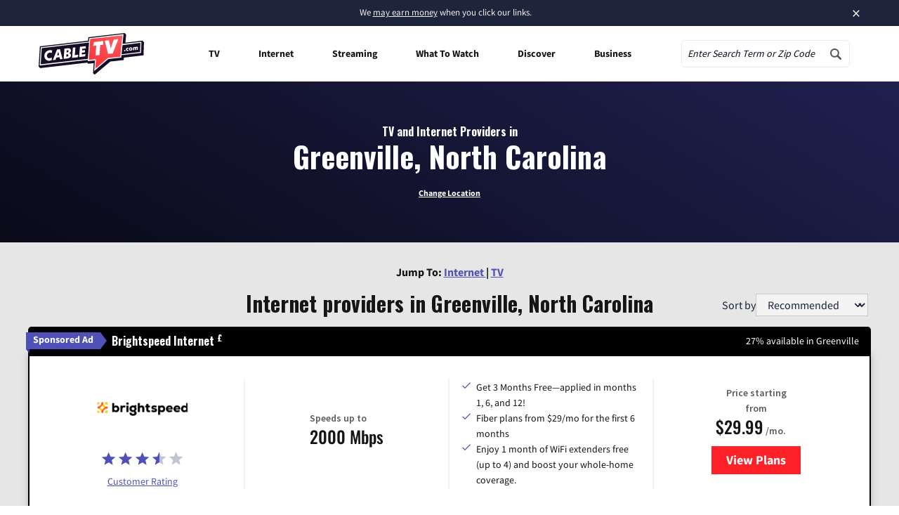

--- FILE ---
content_type: text/html; charset=UTF-8
request_url: https://www.cabletv.com/nc/greenville
body_size: 42753
content:
<!doctype html>
<html class="no-js" lang="en-US">
<head>
    <meta charset="UTF-8" /><script type="text/javascript">(window.NREUM||(NREUM={})).init={ajax:{deny_list:["bam.nr-data.net"]},feature_flags:["soft_nav"]};(window.NREUM||(NREUM={})).loader_config={licenseKey:"2c16f5b0d9",applicationID:"150574066",browserID:"150607864"};;/*! For license information please see nr-loader-rum-1.302.0.min.js.LICENSE.txt */
(()=>{var e,t,r={122:(e,t,r)=>{"use strict";r.d(t,{a:()=>i});var n=r(944);function i(e,t){try{if(!e||"object"!=typeof e)return(0,n.R)(3);if(!t||"object"!=typeof t)return(0,n.R)(4);const r=Object.create(Object.getPrototypeOf(t),Object.getOwnPropertyDescriptors(t)),a=0===Object.keys(r).length?e:r;for(let o in a)if(void 0!==e[o])try{if(null===e[o]){r[o]=null;continue}Array.isArray(e[o])&&Array.isArray(t[o])?r[o]=Array.from(new Set([...e[o],...t[o]])):"object"==typeof e[o]&&"object"==typeof t[o]?r[o]=i(e[o],t[o]):r[o]=e[o]}catch(e){r[o]||(0,n.R)(1,e)}return r}catch(e){(0,n.R)(2,e)}}},154:(e,t,r)=>{"use strict";r.d(t,{OF:()=>c,RI:()=>i,WN:()=>u,bv:()=>a,gm:()=>o,mw:()=>s,sb:()=>d});var n=r(863);const i="undefined"!=typeof window&&!!window.document,a="undefined"!=typeof WorkerGlobalScope&&("undefined"!=typeof self&&self instanceof WorkerGlobalScope&&self.navigator instanceof WorkerNavigator||"undefined"!=typeof globalThis&&globalThis instanceof WorkerGlobalScope&&globalThis.navigator instanceof WorkerNavigator),o=i?window:"undefined"!=typeof WorkerGlobalScope&&("undefined"!=typeof self&&self instanceof WorkerGlobalScope&&self||"undefined"!=typeof globalThis&&globalThis instanceof WorkerGlobalScope&&globalThis),s=Boolean("hidden"===o?.document?.visibilityState),c=/iPad|iPhone|iPod/.test(o.navigator?.userAgent),d=c&&"undefined"==typeof SharedWorker,u=((()=>{const e=o.navigator?.userAgent?.match(/Firefox[/\s](\d+\.\d+)/);Array.isArray(e)&&e.length>=2&&e[1]})(),Date.now()-(0,n.t)())},163:(e,t,r)=>{"use strict";r.d(t,{j:()=>T});var n=r(384),i=r(741);var a=r(555);r(860).K7.genericEvents;const o="experimental.resources",s="register",c=e=>{if(!e||"string"!=typeof e)return!1;try{document.createDocumentFragment().querySelector(e)}catch{return!1}return!0};var d=r(614),u=r(944),l=r(122);const f="[data-nr-mask]",g=e=>(0,l.a)(e,(()=>{const e={feature_flags:[],experimental:{allow_registered_children:!1,resources:!1},mask_selector:"*",block_selector:"[data-nr-block]",mask_input_options:{color:!1,date:!1,"datetime-local":!1,email:!1,month:!1,number:!1,range:!1,search:!1,tel:!1,text:!1,time:!1,url:!1,week:!1,textarea:!1,select:!1,password:!0}};return{ajax:{deny_list:void 0,block_internal:!0,enabled:!0,autoStart:!0},api:{get allow_registered_children(){return e.feature_flags.includes(s)||e.experimental.allow_registered_children},set allow_registered_children(t){e.experimental.allow_registered_children=t},duplicate_registered_data:!1},distributed_tracing:{enabled:void 0,exclude_newrelic_header:void 0,cors_use_newrelic_header:void 0,cors_use_tracecontext_headers:void 0,allowed_origins:void 0},get feature_flags(){return e.feature_flags},set feature_flags(t){e.feature_flags=t},generic_events:{enabled:!0,autoStart:!0},harvest:{interval:30},jserrors:{enabled:!0,autoStart:!0},logging:{enabled:!0,autoStart:!0},metrics:{enabled:!0,autoStart:!0},obfuscate:void 0,page_action:{enabled:!0},page_view_event:{enabled:!0,autoStart:!0},page_view_timing:{enabled:!0,autoStart:!0},performance:{capture_marks:!1,capture_measures:!1,capture_detail:!0,resources:{get enabled(){return e.feature_flags.includes(o)||e.experimental.resources},set enabled(t){e.experimental.resources=t},asset_types:[],first_party_domains:[],ignore_newrelic:!0}},privacy:{cookies_enabled:!0},proxy:{assets:void 0,beacon:void 0},session:{expiresMs:d.wk,inactiveMs:d.BB},session_replay:{autoStart:!0,enabled:!1,preload:!1,sampling_rate:10,error_sampling_rate:100,collect_fonts:!1,inline_images:!1,fix_stylesheets:!0,mask_all_inputs:!0,get mask_text_selector(){return e.mask_selector},set mask_text_selector(t){c(t)?e.mask_selector="".concat(t,",").concat(f):""===t||null===t?e.mask_selector=f:(0,u.R)(5,t)},get block_class(){return"nr-block"},get ignore_class(){return"nr-ignore"},get mask_text_class(){return"nr-mask"},get block_selector(){return e.block_selector},set block_selector(t){c(t)?e.block_selector+=",".concat(t):""!==t&&(0,u.R)(6,t)},get mask_input_options(){return e.mask_input_options},set mask_input_options(t){t&&"object"==typeof t?e.mask_input_options={...t,password:!0}:(0,u.R)(7,t)}},session_trace:{enabled:!0,autoStart:!0},soft_navigations:{enabled:!0,autoStart:!0},spa:{enabled:!0,autoStart:!0},ssl:void 0,user_actions:{enabled:!0,elementAttributes:["id","className","tagName","type"]}}})());var p=r(154),m=r(324);let h=0;const v={buildEnv:m.F3,distMethod:m.Xs,version:m.xv,originTime:p.WN},b={appMetadata:{},customTransaction:void 0,denyList:void 0,disabled:!1,harvester:void 0,isolatedBacklog:!1,isRecording:!1,loaderType:void 0,maxBytes:3e4,obfuscator:void 0,onerror:void 0,ptid:void 0,releaseIds:{},session:void 0,timeKeeper:void 0,registeredEntities:[],jsAttributesMetadata:{bytes:0},get harvestCount(){return++h}},y=e=>{const t=(0,l.a)(e,b),r=Object.keys(v).reduce((e,t)=>(e[t]={value:v[t],writable:!1,configurable:!0,enumerable:!0},e),{});return Object.defineProperties(t,r)};var _=r(701);const w=e=>{const t=e.startsWith("http");e+="/",r.p=t?e:"https://"+e};var x=r(836),k=r(241);const S={accountID:void 0,trustKey:void 0,agentID:void 0,licenseKey:void 0,applicationID:void 0,xpid:void 0},A=e=>(0,l.a)(e,S),R=new Set;function T(e,t={},r,o){let{init:s,info:c,loader_config:d,runtime:u={},exposed:l=!0}=t;if(!c){const e=(0,n.pV)();s=e.init,c=e.info,d=e.loader_config}e.init=g(s||{}),e.loader_config=A(d||{}),c.jsAttributes??={},p.bv&&(c.jsAttributes.isWorker=!0),e.info=(0,a.D)(c);const f=e.init,m=[c.beacon,c.errorBeacon];R.has(e.agentIdentifier)||(f.proxy.assets&&(w(f.proxy.assets),m.push(f.proxy.assets)),f.proxy.beacon&&m.push(f.proxy.beacon),e.beacons=[...m],function(e){const t=(0,n.pV)();Object.getOwnPropertyNames(i.W.prototype).forEach(r=>{const n=i.W.prototype[r];if("function"!=typeof n||"constructor"===n)return;let a=t[r];e[r]&&!1!==e.exposed&&"micro-agent"!==e.runtime?.loaderType&&(t[r]=(...t)=>{const n=e[r](...t);return a?a(...t):n})})}(e),(0,n.US)("activatedFeatures",_.B),e.runSoftNavOverSpa&&=!0===f.soft_navigations.enabled&&f.feature_flags.includes("soft_nav")),u.denyList=[...f.ajax.deny_list||[],...f.ajax.block_internal?m:[]],u.ptid=e.agentIdentifier,u.loaderType=r,e.runtime=y(u),R.has(e.agentIdentifier)||(e.ee=x.ee.get(e.agentIdentifier),e.exposed=l,(0,k.W)({agentIdentifier:e.agentIdentifier,drained:!!_.B?.[e.agentIdentifier],type:"lifecycle",name:"initialize",feature:void 0,data:e.config})),R.add(e.agentIdentifier)}},234:(e,t,r)=>{"use strict";r.d(t,{W:()=>a});var n=r(836),i=r(687);class a{constructor(e,t){this.agentIdentifier=e,this.ee=n.ee.get(e),this.featureName=t,this.blocked=!1}deregisterDrain(){(0,i.x3)(this.agentIdentifier,this.featureName)}}},241:(e,t,r)=>{"use strict";r.d(t,{W:()=>a});var n=r(154);const i="newrelic";function a(e={}){try{n.gm.dispatchEvent(new CustomEvent(i,{detail:e}))}catch(e){}}},261:(e,t,r)=>{"use strict";r.d(t,{$9:()=>d,BL:()=>s,CH:()=>g,Dl:()=>_,Fw:()=>y,PA:()=>h,Pl:()=>n,Tb:()=>l,U2:()=>a,V1:()=>k,Wb:()=>x,bt:()=>b,cD:()=>v,d3:()=>w,dT:()=>c,eY:()=>p,fF:()=>f,hG:()=>i,k6:()=>o,nb:()=>m,o5:()=>u});const n="api-",i="addPageAction",a="addToTrace",o="addRelease",s="finished",c="interaction",d="log",u="noticeError",l="pauseReplay",f="recordCustomEvent",g="recordReplay",p="register",m="setApplicationVersion",h="setCurrentRouteName",v="setCustomAttribute",b="setErrorHandler",y="setPageViewName",_="setUserId",w="start",x="wrapLogger",k="measure"},289:(e,t,r)=>{"use strict";r.d(t,{GG:()=>a,Qr:()=>s,sB:()=>o});var n=r(878);function i(){return"undefined"==typeof document||"complete"===document.readyState}function a(e,t){if(i())return e();(0,n.sp)("load",e,t)}function o(e){if(i())return e();(0,n.DD)("DOMContentLoaded",e)}function s(e){if(i())return e();(0,n.sp)("popstate",e)}},324:(e,t,r)=>{"use strict";r.d(t,{F3:()=>i,Xs:()=>a,xv:()=>n});const n="1.302.0",i="PROD",a="CDN"},374:(e,t,r)=>{r.nc=(()=>{try{return document?.currentScript?.nonce}catch(e){}return""})()},384:(e,t,r)=>{"use strict";r.d(t,{NT:()=>o,US:()=>u,Zm:()=>s,bQ:()=>d,dV:()=>c,pV:()=>l});var n=r(154),i=r(863),a=r(910);const o={beacon:"bam.nr-data.net",errorBeacon:"bam.nr-data.net"};function s(){return n.gm.NREUM||(n.gm.NREUM={}),void 0===n.gm.newrelic&&(n.gm.newrelic=n.gm.NREUM),n.gm.NREUM}function c(){let e=s();return e.o||(e.o={ST:n.gm.setTimeout,SI:n.gm.setImmediate||n.gm.setInterval,CT:n.gm.clearTimeout,XHR:n.gm.XMLHttpRequest,REQ:n.gm.Request,EV:n.gm.Event,PR:n.gm.Promise,MO:n.gm.MutationObserver,FETCH:n.gm.fetch,WS:n.gm.WebSocket},(0,a.i)(...Object.values(e.o))),e}function d(e,t){let r=s();r.initializedAgents??={},t.initializedAt={ms:(0,i.t)(),date:new Date},r.initializedAgents[e]=t}function u(e,t){s()[e]=t}function l(){return function(){let e=s();const t=e.info||{};e.info={beacon:o.beacon,errorBeacon:o.errorBeacon,...t}}(),function(){let e=s();const t=e.init||{};e.init={...t}}(),c(),function(){let e=s();const t=e.loader_config||{};e.loader_config={...t}}(),s()}},389:(e,t,r)=>{"use strict";function n(e,t=500,r={}){const n=r?.leading||!1;let i;return(...r)=>{n&&void 0===i&&(e.apply(this,r),i=setTimeout(()=>{i=clearTimeout(i)},t)),n||(clearTimeout(i),i=setTimeout(()=>{e.apply(this,r)},t))}}function i(e){let t=!1;return(...r)=>{t||(t=!0,e.apply(this,r))}}r.d(t,{J:()=>i,s:()=>n})},555:(e,t,r)=>{"use strict";r.d(t,{D:()=>s,f:()=>o});var n=r(384),i=r(122);const a={beacon:n.NT.beacon,errorBeacon:n.NT.errorBeacon,licenseKey:void 0,applicationID:void 0,sa:void 0,queueTime:void 0,applicationTime:void 0,ttGuid:void 0,user:void 0,account:void 0,product:void 0,extra:void 0,jsAttributes:{},userAttributes:void 0,atts:void 0,transactionName:void 0,tNamePlain:void 0};function o(e){try{return!!e.licenseKey&&!!e.errorBeacon&&!!e.applicationID}catch(e){return!1}}const s=e=>(0,i.a)(e,a)},566:(e,t,r)=>{"use strict";r.d(t,{LA:()=>s,bz:()=>o});var n=r(154);const i="xxxxxxxx-xxxx-4xxx-yxxx-xxxxxxxxxxxx";function a(e,t){return e?15&e[t]:16*Math.random()|0}function o(){const e=n.gm?.crypto||n.gm?.msCrypto;let t,r=0;return e&&e.getRandomValues&&(t=e.getRandomValues(new Uint8Array(30))),i.split("").map(e=>"x"===e?a(t,r++).toString(16):"y"===e?(3&a()|8).toString(16):e).join("")}function s(e){const t=n.gm?.crypto||n.gm?.msCrypto;let r,i=0;t&&t.getRandomValues&&(r=t.getRandomValues(new Uint8Array(e)));const o=[];for(var s=0;s<e;s++)o.push(a(r,i++).toString(16));return o.join("")}},606:(e,t,r)=>{"use strict";r.d(t,{i:()=>a});var n=r(908);a.on=o;var i=a.handlers={};function a(e,t,r,a){o(a||n.d,i,e,t,r)}function o(e,t,r,i,a){a||(a="feature"),e||(e=n.d);var o=t[a]=t[a]||{};(o[r]=o[r]||[]).push([e,i])}},607:(e,t,r)=>{"use strict";r.d(t,{W:()=>n});const n=(0,r(566).bz)()},614:(e,t,r)=>{"use strict";r.d(t,{BB:()=>o,H3:()=>n,g:()=>d,iL:()=>c,tS:()=>s,uh:()=>i,wk:()=>a});const n="NRBA",i="SESSION",a=144e5,o=18e5,s={STARTED:"session-started",PAUSE:"session-pause",RESET:"session-reset",RESUME:"session-resume",UPDATE:"session-update"},c={SAME_TAB:"same-tab",CROSS_TAB:"cross-tab"},d={OFF:0,FULL:1,ERROR:2}},630:(e,t,r)=>{"use strict";r.d(t,{T:()=>n});const n=r(860).K7.pageViewEvent},646:(e,t,r)=>{"use strict";r.d(t,{y:()=>n});class n{constructor(e){this.contextId=e}}},687:(e,t,r)=>{"use strict";r.d(t,{Ak:()=>d,Ze:()=>f,x3:()=>u});var n=r(241),i=r(836),a=r(606),o=r(860),s=r(646);const c={};function d(e,t){const r={staged:!1,priority:o.P3[t]||0};l(e),c[e].get(t)||c[e].set(t,r)}function u(e,t){e&&c[e]&&(c[e].get(t)&&c[e].delete(t),p(e,t,!1),c[e].size&&g(e))}function l(e){if(!e)throw new Error("agentIdentifier required");c[e]||(c[e]=new Map)}function f(e="",t="feature",r=!1){if(l(e),!e||!c[e].get(t)||r)return p(e,t);c[e].get(t).staged=!0,g(e)}function g(e){const t=Array.from(c[e]);t.every(([e,t])=>t.staged)&&(t.sort((e,t)=>e[1].priority-t[1].priority),t.forEach(([t])=>{c[e].delete(t),p(e,t)}))}function p(e,t,r=!0){const o=e?i.ee.get(e):i.ee,c=a.i.handlers;if(!o.aborted&&o.backlog&&c){if((0,n.W)({agentIdentifier:e,type:"lifecycle",name:"drain",feature:t}),r){const e=o.backlog[t],r=c[t];if(r){for(let t=0;e&&t<e.length;++t)m(e[t],r);Object.entries(r).forEach(([e,t])=>{Object.values(t||{}).forEach(t=>{t[0]?.on&&t[0]?.context()instanceof s.y&&t[0].on(e,t[1])})})}}o.isolatedBacklog||delete c[t],o.backlog[t]=null,o.emit("drain-"+t,[])}}function m(e,t){var r=e[1];Object.values(t[r]||{}).forEach(t=>{var r=e[0];if(t[0]===r){var n=t[1],i=e[3],a=e[2];n.apply(i,a)}})}},699:(e,t,r)=>{"use strict";r.d(t,{It:()=>a,KC:()=>s,No:()=>i,qh:()=>o});var n=r(860);const i=16e3,a=1e6,o="SESSION_ERROR",s={[n.K7.logging]:!0,[n.K7.genericEvents]:!1,[n.K7.jserrors]:!1,[n.K7.ajax]:!1}},701:(e,t,r)=>{"use strict";r.d(t,{B:()=>a,t:()=>o});var n=r(241);const i=new Set,a={};function o(e,t){const r=t.agentIdentifier;a[r]??={},e&&"object"==typeof e&&(i.has(r)||(t.ee.emit("rumresp",[e]),a[r]=e,i.add(r),(0,n.W)({agentIdentifier:r,loaded:!0,drained:!0,type:"lifecycle",name:"load",feature:void 0,data:e})))}},741:(e,t,r)=>{"use strict";r.d(t,{W:()=>a});var n=r(944),i=r(261);class a{#e(e,...t){if(this[e]!==a.prototype[e])return this[e](...t);(0,n.R)(35,e)}addPageAction(e,t){return this.#e(i.hG,e,t)}register(e){return this.#e(i.eY,e)}recordCustomEvent(e,t){return this.#e(i.fF,e,t)}setPageViewName(e,t){return this.#e(i.Fw,e,t)}setCustomAttribute(e,t,r){return this.#e(i.cD,e,t,r)}noticeError(e,t){return this.#e(i.o5,e,t)}setUserId(e){return this.#e(i.Dl,e)}setApplicationVersion(e){return this.#e(i.nb,e)}setErrorHandler(e){return this.#e(i.bt,e)}addRelease(e,t){return this.#e(i.k6,e,t)}log(e,t){return this.#e(i.$9,e,t)}start(){return this.#e(i.d3)}finished(e){return this.#e(i.BL,e)}recordReplay(){return this.#e(i.CH)}pauseReplay(){return this.#e(i.Tb)}addToTrace(e){return this.#e(i.U2,e)}setCurrentRouteName(e){return this.#e(i.PA,e)}interaction(e){return this.#e(i.dT,e)}wrapLogger(e,t,r){return this.#e(i.Wb,e,t,r)}measure(e,t){return this.#e(i.V1,e,t)}}},773:(e,t,r)=>{"use strict";r.d(t,{z_:()=>a,XG:()=>s,TZ:()=>n,rs:()=>i,xV:()=>o});r(154),r(566),r(384);const n=r(860).K7.metrics,i="sm",a="cm",o="storeSupportabilityMetrics",s="storeEventMetrics"},782:(e,t,r)=>{"use strict";r.d(t,{T:()=>n});const n=r(860).K7.pageViewTiming},836:(e,t,r)=>{"use strict";r.d(t,{P:()=>s,ee:()=>c});var n=r(384),i=r(990),a=r(646),o=r(607);const s="nr@context:".concat(o.W),c=function e(t,r){var n={},o={},u={},l=!1;try{l=16===r.length&&d.initializedAgents?.[r]?.runtime.isolatedBacklog}catch(e){}var f={on:p,addEventListener:p,removeEventListener:function(e,t){var r=n[e];if(!r)return;for(var i=0;i<r.length;i++)r[i]===t&&r.splice(i,1)},emit:function(e,r,n,i,a){!1!==a&&(a=!0);if(c.aborted&&!i)return;t&&a&&t.emit(e,r,n);var s=g(n);m(e).forEach(e=>{e.apply(s,r)});var d=v()[o[e]];d&&d.push([f,e,r,s]);return s},get:h,listeners:m,context:g,buffer:function(e,t){const r=v();if(t=t||"feature",f.aborted)return;Object.entries(e||{}).forEach(([e,n])=>{o[n]=t,t in r||(r[t]=[])})},abort:function(){f._aborted=!0,Object.keys(f.backlog).forEach(e=>{delete f.backlog[e]})},isBuffering:function(e){return!!v()[o[e]]},debugId:r,backlog:l?{}:t&&"object"==typeof t.backlog?t.backlog:{},isolatedBacklog:l};return Object.defineProperty(f,"aborted",{get:()=>{let e=f._aborted||!1;return e||(t&&(e=t.aborted),e)}}),f;function g(e){return e&&e instanceof a.y?e:e?(0,i.I)(e,s,()=>new a.y(s)):new a.y(s)}function p(e,t){n[e]=m(e).concat(t)}function m(e){return n[e]||[]}function h(t){return u[t]=u[t]||e(f,t)}function v(){return f.backlog}}(void 0,"globalEE"),d=(0,n.Zm)();d.ee||(d.ee=c)},843:(e,t,r)=>{"use strict";r.d(t,{u:()=>i});var n=r(878);function i(e,t=!1,r,i){(0,n.DD)("visibilitychange",function(){if(t)return void("hidden"===document.visibilityState&&e());e(document.visibilityState)},r,i)}},860:(e,t,r)=>{"use strict";r.d(t,{$J:()=>u,K7:()=>c,P3:()=>d,XX:()=>i,Yy:()=>s,df:()=>a,qY:()=>n,v4:()=>o});const n="events",i="jserrors",a="browser/blobs",o="rum",s="browser/logs",c={ajax:"ajax",genericEvents:"generic_events",jserrors:i,logging:"logging",metrics:"metrics",pageAction:"page_action",pageViewEvent:"page_view_event",pageViewTiming:"page_view_timing",sessionReplay:"session_replay",sessionTrace:"session_trace",softNav:"soft_navigations",spa:"spa"},d={[c.pageViewEvent]:1,[c.pageViewTiming]:2,[c.metrics]:3,[c.jserrors]:4,[c.spa]:5,[c.ajax]:6,[c.sessionTrace]:7,[c.softNav]:8,[c.sessionReplay]:9,[c.logging]:10,[c.genericEvents]:11},u={[c.pageViewEvent]:o,[c.pageViewTiming]:n,[c.ajax]:n,[c.spa]:n,[c.softNav]:n,[c.metrics]:i,[c.jserrors]:i,[c.sessionTrace]:a,[c.sessionReplay]:a,[c.logging]:s,[c.genericEvents]:"ins"}},863:(e,t,r)=>{"use strict";function n(){return Math.floor(performance.now())}r.d(t,{t:()=>n})},878:(e,t,r)=>{"use strict";function n(e,t){return{capture:e,passive:!1,signal:t}}function i(e,t,r=!1,i){window.addEventListener(e,t,n(r,i))}function a(e,t,r=!1,i){document.addEventListener(e,t,n(r,i))}r.d(t,{DD:()=>a,jT:()=>n,sp:()=>i})},908:(e,t,r)=>{"use strict";r.d(t,{d:()=>n,p:()=>i});var n=r(836).ee.get("handle");function i(e,t,r,i,a){a?(a.buffer([e],i),a.emit(e,t,r)):(n.buffer([e],i),n.emit(e,t,r))}},910:(e,t,r)=>{"use strict";r.d(t,{i:()=>a});var n=r(944);const i=new Map;function a(...e){return e.every(e=>{if(i.has(e))return i.get(e);const t="function"==typeof e&&e.toString().includes("[native code]");return t||(0,n.R)(64,e?.name||e?.toString()),i.set(e,t),t})}},944:(e,t,r)=>{"use strict";r.d(t,{R:()=>i});var n=r(241);function i(e,t){"function"==typeof console.debug&&(console.debug("New Relic Warning: https://github.com/newrelic/newrelic-browser-agent/blob/main/docs/warning-codes.md#".concat(e),t),(0,n.W)({agentIdentifier:null,drained:null,type:"data",name:"warn",feature:"warn",data:{code:e,secondary:t}}))}},990:(e,t,r)=>{"use strict";r.d(t,{I:()=>i});var n=Object.prototype.hasOwnProperty;function i(e,t,r){if(n.call(e,t))return e[t];var i=r();if(Object.defineProperty&&Object.keys)try{return Object.defineProperty(e,t,{value:i,writable:!0,enumerable:!1}),i}catch(e){}return e[t]=i,i}}},n={};function i(e){var t=n[e];if(void 0!==t)return t.exports;var a=n[e]={exports:{}};return r[e](a,a.exports,i),a.exports}i.m=r,i.d=(e,t)=>{for(var r in t)i.o(t,r)&&!i.o(e,r)&&Object.defineProperty(e,r,{enumerable:!0,get:t[r]})},i.f={},i.e=e=>Promise.all(Object.keys(i.f).reduce((t,r)=>(i.f[r](e,t),t),[])),i.u=e=>"nr-rum-1.302.0.min.js",i.o=(e,t)=>Object.prototype.hasOwnProperty.call(e,t),e={},t="NRBA-1.302.0.PROD:",i.l=(r,n,a,o)=>{if(e[r])e[r].push(n);else{var s,c;if(void 0!==a)for(var d=document.getElementsByTagName("script"),u=0;u<d.length;u++){var l=d[u];if(l.getAttribute("src")==r||l.getAttribute("data-webpack")==t+a){s=l;break}}if(!s){c=!0;var f={296:"sha512-wOb3n9Oo7XFlPj8/eeDjhAZxpAcaDdsBkC//L8axozi0po4wdPEJ2ECVlu9KEBVFgfQVL0TCY6kPzr0KcVfkBQ=="};(s=document.createElement("script")).charset="utf-8",i.nc&&s.setAttribute("nonce",i.nc),s.setAttribute("data-webpack",t+a),s.src=r,0!==s.src.indexOf(window.location.origin+"/")&&(s.crossOrigin="anonymous"),f[o]&&(s.integrity=f[o])}e[r]=[n];var g=(t,n)=>{s.onerror=s.onload=null,clearTimeout(p);var i=e[r];if(delete e[r],s.parentNode&&s.parentNode.removeChild(s),i&&i.forEach(e=>e(n)),t)return t(n)},p=setTimeout(g.bind(null,void 0,{type:"timeout",target:s}),12e4);s.onerror=g.bind(null,s.onerror),s.onload=g.bind(null,s.onload),c&&document.head.appendChild(s)}},i.r=e=>{"undefined"!=typeof Symbol&&Symbol.toStringTag&&Object.defineProperty(e,Symbol.toStringTag,{value:"Module"}),Object.defineProperty(e,"__esModule",{value:!0})},i.p="https://js-agent.newrelic.com/",(()=>{var e={374:0,840:0};i.f.j=(t,r)=>{var n=i.o(e,t)?e[t]:void 0;if(0!==n)if(n)r.push(n[2]);else{var a=new Promise((r,i)=>n=e[t]=[r,i]);r.push(n[2]=a);var o=i.p+i.u(t),s=new Error;i.l(o,r=>{if(i.o(e,t)&&(0!==(n=e[t])&&(e[t]=void 0),n)){var a=r&&("load"===r.type?"missing":r.type),o=r&&r.target&&r.target.src;s.message="Loading chunk "+t+" failed.\n("+a+": "+o+")",s.name="ChunkLoadError",s.type=a,s.request=o,n[1](s)}},"chunk-"+t,t)}};var t=(t,r)=>{var n,a,[o,s,c]=r,d=0;if(o.some(t=>0!==e[t])){for(n in s)i.o(s,n)&&(i.m[n]=s[n]);if(c)c(i)}for(t&&t(r);d<o.length;d++)a=o[d],i.o(e,a)&&e[a]&&e[a][0](),e[a]=0},r=self["webpackChunk:NRBA-1.302.0.PROD"]=self["webpackChunk:NRBA-1.302.0.PROD"]||[];r.forEach(t.bind(null,0)),r.push=t.bind(null,r.push.bind(r))})(),(()=>{"use strict";i(374);var e=i(566),t=i(741);class r extends t.W{agentIdentifier=(0,e.LA)(16)}var n=i(860);const a=Object.values(n.K7);var o=i(163);var s=i(908),c=i(863),d=i(261),u=i(241),l=i(944),f=i(701),g=i(773);function p(e,t,i,a){const o=a||i;!o||o[e]&&o[e]!==r.prototype[e]||(o[e]=function(){(0,s.p)(g.xV,["API/"+e+"/called"],void 0,n.K7.metrics,i.ee),(0,u.W)({agentIdentifier:i.agentIdentifier,drained:!!f.B?.[i.agentIdentifier],type:"data",name:"api",feature:d.Pl+e,data:{}});try{return t.apply(this,arguments)}catch(e){(0,l.R)(23,e)}})}function m(e,t,r,n,i){const a=e.info;null===r?delete a.jsAttributes[t]:a.jsAttributes[t]=r,(i||null===r)&&(0,s.p)(d.Pl+n,[(0,c.t)(),t,r],void 0,"session",e.ee)}var h=i(687),v=i(234),b=i(289),y=i(154),_=i(384);const w=e=>y.RI&&!0===e?.privacy.cookies_enabled;function x(e){return!!(0,_.dV)().o.MO&&w(e)&&!0===e?.session_trace.enabled}var k=i(389),S=i(699);class A extends v.W{constructor(e,t){super(e.agentIdentifier,t),this.agentRef=e,this.abortHandler=void 0,this.featAggregate=void 0,this.onAggregateImported=void 0,this.deferred=Promise.resolve(),!1===e.init[this.featureName].autoStart?this.deferred=new Promise((t,r)=>{this.ee.on("manual-start-all",(0,k.J)(()=>{(0,h.Ak)(e.agentIdentifier,this.featureName),t()}))}):(0,h.Ak)(e.agentIdentifier,t)}importAggregator(e,t,r={}){if(this.featAggregate)return;let n;this.onAggregateImported=new Promise(e=>{n=e});const a=async()=>{let a;await this.deferred;try{if(w(e.init)){const{setupAgentSession:t}=await i.e(296).then(i.bind(i,305));a=t(e)}}catch(e){(0,l.R)(20,e),this.ee.emit("internal-error",[e]),(0,s.p)(S.qh,[e],void 0,this.featureName,this.ee)}try{if(!this.#t(this.featureName,a,e.init))return(0,h.Ze)(this.agentIdentifier,this.featureName),void n(!1);const{Aggregate:i}=await t();this.featAggregate=new i(e,r),e.runtime.harvester.initializedAggregates.push(this.featAggregate),n(!0)}catch(e){(0,l.R)(34,e),this.abortHandler?.(),(0,h.Ze)(this.agentIdentifier,this.featureName,!0),n(!1),this.ee&&this.ee.abort()}};y.RI?(0,b.GG)(()=>a(),!0):a()}#t(e,t,r){if(this.blocked)return!1;switch(e){case n.K7.sessionReplay:return x(r)&&!!t;case n.K7.sessionTrace:return!!t;default:return!0}}}var R=i(630),T=i(614);class E extends A{static featureName=R.T;constructor(e){var t;super(e,R.T),this.setupInspectionEvents(e.agentIdentifier),t=e,p(d.Fw,function(e,r){"string"==typeof e&&("/"!==e.charAt(0)&&(e="/"+e),t.runtime.customTransaction=(r||"http://custom.transaction")+e,(0,s.p)(d.Pl+d.Fw,[(0,c.t)()],void 0,void 0,t.ee))},t),this.ee.on("api-send-rum",(e,t)=>(0,s.p)("send-rum",[e,t],void 0,this.featureName,this.ee)),this.importAggregator(e,()=>i.e(296).then(i.bind(i,108)))}setupInspectionEvents(e){const t=(t,r)=>{t&&(0,u.W)({agentIdentifier:e,timeStamp:t.timeStamp,loaded:"complete"===t.target.readyState,type:"window",name:r,data:t.target.location+""})};(0,b.sB)(e=>{t(e,"DOMContentLoaded")}),(0,b.GG)(e=>{t(e,"load")}),(0,b.Qr)(e=>{t(e,"navigate")}),this.ee.on(T.tS.UPDATE,(t,r)=>{(0,u.W)({agentIdentifier:e,type:"lifecycle",name:"session",data:r})})}}var N=i(843),j=i(878),I=i(782);class O extends A{static featureName=I.T;constructor(e){super(e,I.T),y.RI&&((0,N.u)(()=>(0,s.p)("docHidden",[(0,c.t)()],void 0,I.T,this.ee),!0),(0,j.sp)("pagehide",()=>(0,s.p)("winPagehide",[(0,c.t)()],void 0,I.T,this.ee)),this.importAggregator(e,()=>i.e(296).then(i.bind(i,350))))}}class P extends A{static featureName=g.TZ;constructor(e){super(e,g.TZ),y.RI&&document.addEventListener("securitypolicyviolation",e=>{(0,s.p)(g.xV,["Generic/CSPViolation/Detected"],void 0,this.featureName,this.ee)}),this.importAggregator(e,()=>i.e(296).then(i.bind(i,623)))}}new class extends r{constructor(e){var t;(super(),y.gm)?(this.features={},(0,_.bQ)(this.agentIdentifier,this),this.desiredFeatures=new Set(e.features||[]),this.desiredFeatures.add(E),this.runSoftNavOverSpa=[...this.desiredFeatures].some(e=>e.featureName===n.K7.softNav),(0,o.j)(this,e,e.loaderType||"agent"),t=this,p(d.cD,function(e,r,n=!1){if("string"==typeof e){if(["string","number","boolean"].includes(typeof r)||null===r)return m(t,e,r,d.cD,n);(0,l.R)(40,typeof r)}else(0,l.R)(39,typeof e)},t),function(e){p(d.Dl,function(t){if("string"==typeof t||null===t)return m(e,"enduser.id",t,d.Dl,!0);(0,l.R)(41,typeof t)},e)}(this),function(e){p(d.nb,function(t){if("string"==typeof t||null===t)return m(e,"application.version",t,d.nb,!1);(0,l.R)(42,typeof t)},e)}(this),function(e){p(d.d3,function(){e.ee.emit("manual-start-all")},e)}(this),this.run()):(0,l.R)(21)}get config(){return{info:this.info,init:this.init,loader_config:this.loader_config,runtime:this.runtime}}get api(){return this}run(){try{const e=function(e){const t={};return a.forEach(r=>{t[r]=!!e[r]?.enabled}),t}(this.init),t=[...this.desiredFeatures];t.sort((e,t)=>n.P3[e.featureName]-n.P3[t.featureName]),t.forEach(t=>{if(!e[t.featureName]&&t.featureName!==n.K7.pageViewEvent)return;if(this.runSoftNavOverSpa&&t.featureName===n.K7.spa)return;if(!this.runSoftNavOverSpa&&t.featureName===n.K7.softNav)return;const r=function(e){switch(e){case n.K7.ajax:return[n.K7.jserrors];case n.K7.sessionTrace:return[n.K7.ajax,n.K7.pageViewEvent];case n.K7.sessionReplay:return[n.K7.sessionTrace];case n.K7.pageViewTiming:return[n.K7.pageViewEvent];default:return[]}}(t.featureName).filter(e=>!(e in this.features));r.length>0&&(0,l.R)(36,{targetFeature:t.featureName,missingDependencies:r}),this.features[t.featureName]=new t(this)})}catch(e){(0,l.R)(22,e);for(const e in this.features)this.features[e].abortHandler?.();const t=(0,_.Zm)();delete t.initializedAgents[this.agentIdentifier]?.features,delete this.sharedAggregator;return t.ee.get(this.agentIdentifier).abort(),!1}}}({features:[E,O,P],loaderType:"lite"})})()})();</script>
    <meta name="viewport" content="width=device-width, initial-scale=1.0, user-scalable=no" />
    <meta name='robots' content='index, follow, max-image-preview:large' />
	<style>img:is([sizes="auto" i], [sizes^="auto," i]) { contain-intrinsic-size: 3000px 1500px }</style>
	
	<!-- This site is optimized with the Yoast SEO Premium plugin v23.9 (Yoast SEO v23.9) - https://yoast.com/wordpress/plugins/seo/ -->
	<title>8 Best TV and Internet Providers in Greenville, NC</title><link rel="preload" href="https://www.cabletv.com/app/themes/bifrost-child/dist/images/brands/logo-generic-horz-outline.svg" as="image" fetchpriority="high" /><link rel="preload" href="https://www.cabletv.com/app/themes/bifrost-child/dist/images/pages/generic/search.svg" as="image" fetchpriority="high" /><link rel="preload" href="/app/themes/bifrost-child/dist/fonts/oswald-regular.woff2" as="font" type="font/woff2" crossorigin><link rel="preload" href="/app/themes/bifrost-child/dist/fonts/oswald-bold.woff2" as="font" type="font/woff2" crossorigin><link rel="preload" href="/app/themes/bifrost-child/dist/fonts/source-sans-regular.woff2" as="font" type="font/woff2" crossorigin>
	<meta name="description" content="Discover the best TV and internet Providers in Greenville, NC. Compare prices, speeds, and features to find the perfect plan for your needs. Compare now." />
	<link rel="canonical" href="https://www.cabletv.com/nc/greenville" />
	<meta property="og:locale" content="en_US" />
	<meta property="og:type" content="article" />
	<meta property="og:title" content="8 Best TV and Internet Providers in Greenville, NC" />
	<meta property="og:description" content="Discover the best TV and internet Providers in Greenville, NC. Compare prices, speeds, and features to find the perfect plan for your needs. Compare now." />
	<meta property="og:url" content="https://www.cabletv.com/nc/greenville" />
	<meta property="og:site_name" content="CableTV.com" />
	<meta property="article:publisher" content="https://www.facebook.com/CableTV" />
	<meta property="article:modified_time" content="2020-06-09T20:11:33+00:00" />
	<meta property="og:image" content="https://www.cabletv.com/app/uploads/2024/08/CTV-Site-Image-v1-jpg.webp" />
	<meta property="og:image:width" content="1200" />
	<meta property="og:image:height" content="630" />
	<meta property="og:image:type" content="image/jpeg" />
	<meta name="twitter:card" content="summary_large_image" />
	<meta name="twitter:title" content="8 Best TV and Internet Providers in Greenville, NC" />
	<meta name="twitter:description" content="Discover the best TV and internet Providers in Greenville, NC. Compare prices, speeds, and features to find the perfect plan for your needs. Compare now." />
	<meta name="twitter:site" content="@CableTV" />
	<script type="application/ld+json" class="yoast-schema-graph">{"@context":"https://schema.org","@graph":[{"@type":"WebPage","@id":"https://www.cabletv.com/nc/greenville#webpage","url":"https://www.cabletv.com/nc/greenville","name":"8 Best TV and Internet Providers in Greenville, NC","isPartOf":{"@id":"https://www.cabletv.com/#website"},"datePublished":"2020-01-22T23:05:37+00:00","dateModified":"2025-11-10T17:16:12+00:00","inLanguage":"en-US","potentialAction":[{"@type":"ReadAction","target":"https://www.cabletv.com/nc/greenville"}],"description":"Discover the best TV and internet Providers in Greenville, NC. Compare prices, speeds, and features to find the perfect plan for your needs. Compare now."},{"@type":"WebSite","@id":"https://www.cabletv.com/#website","url":"https://www.cabletv.com/","name":"CableTV.com","description":"TV Tech and Entertainment","publisher":{"@id":"https://www.cabletv.com/#organization"},"inLanguage":"en-US"},{"@type":"Organization","@id":"https://www.cabletv.com/#organization","name":"CableTV.com","url":"https://www.cabletv.com/","logo":{"@type":"ImageObject","inLanguage":"en-US","@id":"https://www.cabletv.com/#/schema/logo/image/","url":"https://www.cabletv.com/app/uploads/2020/11/cropped-favicon-1.png","contentUrl":"https://www.cabletv.com/app/uploads/2020/11/cropped-favicon-1.png","width":512,"height":512,"caption":"CableTV.com"},"image":{"@id":"https://www.cabletv.com/#/schema/logo/image/"},"sameAs":["https://www.facebook.com/CableTV","https://x.com/CableTV","https://instagram.com/watchcabletv","https://www.linkedin.com/company/cabletv-com/","https://www.pinterest.com/cabletvdotcom/","https://www.youtube.com/@Cabletvcom","https://www.tiktok.com/@watchcabletv"]}]}</script>
	<!-- / Yoast SEO Premium plugin. -->


<link rel='dns-prefetch' href='//www.cabletv.com' />
<link rel='dns-prefetch' href='//ajax.googleapis.com' />
<link rel='dns-prefetch' href='//cdnjs.cloudflare.com' />
<link rel='dns-prefetch' href='//www.googletagmanager.com' />
<link rel='stylesheet' id='blog-main-styles-css' href='https://www.cabletv.com/app/themes/bifrost-child/dist/css/main-blog.css' type='text/css' media='all' />
<style id='classic-theme-styles-inline-css' type='text/css'>
/*! This file is auto-generated */
.wp-block-button__link{color:#fff;background-color:#32373c;border-radius:9999px;box-shadow:none;text-decoration:none;padding:calc(.667em + 2px) calc(1.333em + 2px);font-size:1.125em}.wp-block-file__button{background:#32373c;color:#fff;text-decoration:none}
</style>
<style id='co-authors-plus-coauthors-style-inline-css' type='text/css'>
.wp-block-co-authors-plus-coauthors.is-layout-flow [class*=wp-block-co-authors-plus]{display:inline}

</style>
<style id='co-authors-plus-avatar-style-inline-css' type='text/css'>
.wp-block-co-authors-plus-avatar :where(img){height:auto;max-width:100%;vertical-align:bottom}.wp-block-co-authors-plus-coauthors.is-layout-flow .wp-block-co-authors-plus-avatar :where(img){vertical-align:middle}.wp-block-co-authors-plus-avatar:is(.alignleft,.alignright){display:table}.wp-block-co-authors-plus-avatar.aligncenter{display:table;margin-inline:auto}

</style>
<style id='co-authors-plus-image-style-inline-css' type='text/css'>
.wp-block-co-authors-plus-image{margin-bottom:0}.wp-block-co-authors-plus-image :where(img){height:auto;max-width:100%;vertical-align:bottom}.wp-block-co-authors-plus-coauthors.is-layout-flow .wp-block-co-authors-plus-image :where(img){vertical-align:middle}.wp-block-co-authors-plus-image:is(.alignfull,.alignwide) :where(img){width:100%}.wp-block-co-authors-plus-image:is(.alignleft,.alignright){display:table}.wp-block-co-authors-plus-image.aligncenter{display:table;margin-inline:auto}

</style>
<style id='filebird-block-filebird-gallery-style-inline-css' type='text/css'>
ul.filebird-block-filebird-gallery{margin:auto!important;padding:0!important;width:100%}ul.filebird-block-filebird-gallery.layout-grid{display:grid;grid-gap:20px;align-items:stretch;grid-template-columns:repeat(var(--columns),1fr);justify-items:stretch}ul.filebird-block-filebird-gallery.layout-grid li img{border:1px solid #ccc;box-shadow:2px 2px 6px 0 rgba(0,0,0,.3);height:100%;max-width:100%;-o-object-fit:cover;object-fit:cover;width:100%}ul.filebird-block-filebird-gallery.layout-masonry{-moz-column-count:var(--columns);-moz-column-gap:var(--space);column-gap:var(--space);-moz-column-width:var(--min-width);columns:var(--min-width) var(--columns);display:block;overflow:auto}ul.filebird-block-filebird-gallery.layout-masonry li{margin-bottom:var(--space)}ul.filebird-block-filebird-gallery li{list-style:none}ul.filebird-block-filebird-gallery li figure{height:100%;margin:0;padding:0;position:relative;width:100%}ul.filebird-block-filebird-gallery li figure figcaption{background:linear-gradient(0deg,rgba(0,0,0,.7),rgba(0,0,0,.3) 70%,transparent);bottom:0;box-sizing:border-box;color:#fff;font-size:.8em;margin:0;max-height:100%;overflow:auto;padding:3em .77em .7em;position:absolute;text-align:center;width:100%;z-index:2}ul.filebird-block-filebird-gallery li figure figcaption a{color:inherit}

</style>
<link rel='stylesheet' id='mainCSS-css' href='https://www.cabletv.com/app/themes/bifrost-child/dist/css/main.css?ver=6c4011a030ffaf175188b3250c690d8b' type='text/css' media='all' />
<link rel='stylesheet' id='js_composer_custom_css-css' href='//www.cabletv.com/app/uploads/js_composer/custom.css?ver=7.9' type='text/css' media='all' />
<script type="text/javascript" src="https://cdnjs.cloudflare.com/ajax/libs/font-awesome/6.5.2/js/fontawesome.min.js?ver=6.5.2" id="font-awesome-js"></script>
<script type="text/javascript" src="https://cdnjs.cloudflare.com/ajax/libs/font-awesome/6.5.2/js/solid.min.js?ver=6.5.2" id="font-awesome-solid-js"></script>
<script type="text/javascript" src="https://cdnjs.cloudflare.com/ajax/libs/font-awesome/6.5.2/js/regular.min.js?ver=6.5.2" id="font-awesome-reg-js"></script>
<script></script><meta name="generator" content="auto-sizes 1.7.0">
<meta name="generator" content="Site Kit by Google 1.160.1" /><meta name="generator" content="webp-uploads 2.6.0">
  <script>
    if("undefined" === typeof window.SITE){
      window.SITE = {};
    }
    window.SITE = {
      postID: 61018    };
  </script>
    <script>
    if(undefined === typeof window.SITE){
      window.SITE = {};
    }
    window.SITE = {
      siteURL: 'https://www.cabletv.com',
      stylesheetUri: 'https://www.cabletv.com/app/themes/bifrost-child',
      templateUri: 'https://www.cabletv.com/app/themes/bifrost',
      adminAjax: 'https://www.cabletv.com/wp/wp-admin/admin-ajax.php',
      postID: 61018,
      termID: false    };
  </script>
  <script>
    var PushlySDK = window.PushlySDK || [];
    function pushly() { PushlySDK.push(arguments) }
    pushly('load', {
        domainKey: decodeURIComponent("EOXiKpjuadUiYLUQxPlpWFgHEweP4aDlteNG"),
        sw: "/app/plugins/pushly/assets/js/pushly-sdk-worker.js.php",
        swScope: "/app/plugins/pushly/"    });
</script>
<meta name="generator" content="Powered by WPBakery Page Builder - drag and drop page builder for WordPress."/>
<link rel="icon" href="https://www.cabletv.com/app/uploads/2020/12/cropped-favicon2-32x32.png" sizes="32x32" />
<link rel="icon" href="https://www.cabletv.com/app/uploads/2020/12/cropped-favicon2-192x192.png" sizes="192x192" />
<link rel="apple-touch-icon" href="https://www.cabletv.com/app/uploads/2020/12/cropped-favicon2-180x180.png" />
<meta name="msapplication-TileImage" content="https://www.cabletv.com/app/uploads/2020/12/cropped-favicon2-270x270.png" />
		<style type="text/css" id="wp-custom-css">
			#menu-item-98058 a {
    padding-right: 15px !important;
}

		</style>
		<noscript><style> .wpb_animate_when_almost_visible { opacity: 1; }</style></noscript><!-- inline local Google Fonts for faster loading -->
<style type="text/css">
    @font-face {
        font-family: 'Oswald';
        font-style: normal;
        font-weight: 400;
        font-display: fallback;
        src: url('https://www.cabletv.com/app/themes/bifrost-child/dist/fonts/oswald-regular.woff2') format('woff2');
    }
    @font-face {
        font-family: 'Oswald';
        font-style: normal;
        font-weight: 500;
        font-display: fallback;
        src: url('https://www.cabletv.com/app/themes/bifrost-child/dist/fonts/oswald-medium.woff2') format('woff2');
    }
    @font-face {
        font-family: 'Oswald';
        font-style: normal;
        font-weight: 700;
        font-display: fallback;
        src: url('https://www.cabletv.com/app/themes/bifrost-child/dist/fonts/oswald-bold.woff2') format('woff2');
    }
    @font-face {
        font-family: 'Source Sans Pro';
        font-style: normal;
        font-weight: 400;
        font-display: fallback;
        src: url('https://www.cabletv.com/app/themes/bifrost-child/dist/fonts/source-sans-regular.woff2') format('woff2');
    }
    @font-face {
        font-family: 'Source Sans Pro';
        font-style: normal;
        font-weight: 600;
        font-display: fallback;
        src: url('https://www.cabletv.com/app/themes/bifrost-child/dist/fonts/source-sans-semi-bold.woff2') format('woff2');
    }
    @font-face {
        font-family: 'Source Sans Pro';
        font-style: normal;
        font-weight: 700;
        font-display: fallback;
        src: url('https://www.cabletv.com/app/themes/bifrost-child/dist/fonts/source-sans-bold.woff2') format('woff2');
    }
</style>
<!--Google Tag Manager (head):start-->
<script >(function (w, d, s, l, i) {
    w[l] = w[l] || [];
    w[l].push({
      'gtm.start':
        new Date().getTime(), event: 'gtm.js'
    });
    var f = d.getElementsByTagName(s)[0],
      j = d.createElement(s), dl = l != 'dataLayer' ? '&l=' + l : '';
    j.async = true;
    j.src =
      '//www.googletagmanager.com/gtm.js?id=' + i + dl;
    f.parentNode.insertBefore(j, f);
  })(window, document, 'script', 'dataLayer', 'GTM-MRSCKF3');
</script>
<!--Google Tag Manager (head):end-->
<link rel="alternate" href="https://www.cabletv.com/nc/greenville" hreflang="en-us"/>
<meta name="facebook-domain-verification" content="03w4cuqvcndzt8jrbqrg8tkk65poay" /></head>
<body class="wp-singular page-template-default single single-page postid-61018 wp-theme-bifrost wp-child-theme-bifrost-child wpb-js-composer js-comp-ver-7.9 vc_responsive">
    <a href="#main-content" class="skip-to-main">skip to main content</a>
      <!--Google Tag Manager (body):start-->
  <noscript>
    <iframe src="//www.googletagmanager.com/ns.html?id=GTM-MRSCKF3" height="0" width="0" style="display:none;visibility:hidden"></iframe>
  </noscript>
  <!--Google Tag Manager (body):end-->
  <div class="disclosure-container">
      <div class="row">
          <div class="small-12 columns text-center">
              <button class="disclosure-close" title="Close">×</button>
              <div class="disclosure-text">We <a href="/affiliate-disclosure" rel="nofollow">may earn money</a> when you click our links.</div>
          </div>
      </div>
  </div>
    <header class="ctv-header">
        <div class="row">
            <div class="columns">
                <a href="https://www.cabletv.com" class="ctv-logo">
                    <img data-perfmatters-preload src="https://www.cabletv.com/app/themes/bifrost-child/dist/images/brands/logo-generic-horz-outline.svg" alt="CableTV.com" width="150" height="60" loading="lazy">
                </a>
            </div>
                    <div class="columns small-6 large-7 has-menu">
                <nav role="navigation" class="main-menu">
                    <label for="toggle-menu">
                        <div class="toggle-mobile-nav" aria-controls="main-menu__container" title="Toggle Menu"><span class="bars"></span></div>
                    </label>
                    <input type="checkbox" name="toggle-menu" id="toggle-menu" />
                    <div id="main-menu__container">
                    
<form class="searchform" action="https://www.cabletv.com" role="search" data-search-form>
  <label for='s'>
    <span class='show-for-sr'>Search</span>
  </label>
  <input type="search" aria-label="Search Text" name="s" id="s" placeholder="Enter Search Term or Zip Code" value="" maxlength="100">
  <button type="submit">
    <img data-perfmatters-preload src="https://www.cabletv.com/app/themes/bifrost-child/dist/images/pages/generic/search.svg" alt="Submit Search" loading="lazy">
  </button>
</form>
                    <ul class="main-menu__ul"><li id="menu-item-145129" class=" menu-item menu-item-type-custom menu-item-object-custom menu-item-has-children"><a href="/tv">TV</a>
<ul class="vertical menu">
<li id="menu-item-69753" class=" menu-item menu-item-type-custom menu-item-object-custom"><a href="/xfinity/cable-tv">Xfinity TV</a></li>
<li id="menu-item-104162" class=" menu-item menu-item-type-post_type menu-item-object-page"><a href="https://www.cabletv.com/spectrum/cable-tv">Spectrum TV</a></li>
<li id="menu-item-105507" class=" menu-item menu-item-type-post_type menu-item-object-page"><a href="https://www.cabletv.com/optimum/cable-tv">Optimum TV</a></li>
<li id="menu-item-119411" class=" menu-item menu-item-type-post_type menu-item-object-page"><a href="https://www.cabletv.com/dish">DISH</a></li>
<li id="menu-item-202202" class=" menu-item menu-item-type-post_type menu-item-object-page"><a href="https://www.cabletv.com/directv">DIRECTV</a></li>
<li id="menu-item-223936" class=" menu-item menu-item-type-post_type menu-item-object-page"><a href="https://www.cabletv.com/cox/cable-tv">Cox TV</a></li>
<li id="menu-item-134497" class=" menu-item menu-item-type-post_type menu-item-object-page"><a href="https://www.cabletv.com/verizon/cable-tv">Verizon TV</a></li>
<li id="menu-item-112098" class=" menu-item menu-item-type-custom menu-item-object-custom"><a href="/blog/best-tv-providers">Best TV Providers</a></li>
</ul>
</li>
<li id="menu-item-145130" class=" menu-item menu-item-type-custom menu-item-object-custom menu-item-has-children"><a href="/internet">Internet</a>
<ul class="vertical menu">
<li id="menu-item-103787" class=" menu-item menu-item-type-custom menu-item-object-custom"><a href="/xfinity/internet">Xfinity Internet</a></li>
<li id="menu-item-104164" class=" menu-item menu-item-type-post_type menu-item-object-page"><a href="https://www.cabletv.com/spectrum/internet">Spectrum Internet</a></li>
<li id="menu-item-105373" class=" menu-item menu-item-type-post_type menu-item-object-page"><a href="https://www.cabletv.com/optimum/internet">Optimum Internet</a></li>
<li id="menu-item-120894" class=" menu-item menu-item-type-post_type menu-item-object-page"><a href="https://www.cabletv.com/tmobile/5g-home-internet">T-Mobile</a></li>
<li id="menu-item-107139" class=" menu-item menu-item-type-post_type menu-item-object-page"><a href="https://www.cabletv.com/att/internet">AT&T</a></li>
<li id="menu-item-107668" class=" menu-item menu-item-type-post_type menu-item-object-page"><a href="https://www.cabletv.com/cox/internet">Cox Internet</a></li>
<li id="menu-item-134498" class=" menu-item menu-item-type-post_type menu-item-object-page"><a href="https://www.cabletv.com/verizon/internet">Verizon Internet</a></li>
<li id="menu-item-134499" class=" menu-item menu-item-type-post_type menu-item-object-page"><a href="https://www.cabletv.com/centurylink/internet">CenturyLink</a></li>
<li id="menu-item-139676" class=" menu-item menu-item-type-post_type menu-item-object-page"><a href="https://www.cabletv.com/quantum-fiber">Quantum Fiber</a></li>
<li id="menu-item-134500" class=" menu-item menu-item-type-post_type menu-item-object-page"><a href="https://www.cabletv.com/google-fiber">Google Fiber</a></li>
<li id="menu-item-134501" class=" menu-item menu-item-type-post_type menu-item-object-page"><a href="https://www.cabletv.com/ziply/internet">Ziply Fiber</a></li>
<li id="menu-item-147634" class=" menu-item menu-item-type-post_type menu-item-object-page"><a href="https://www.cabletv.com/sparklight/internet">Sparklight</a></li>
<li id="menu-item-134503" class=" menu-item menu-item-type-post_type menu-item-object-page"><a href="https://www.cabletv.com/hughesnet/internet">Hughesnet</a></li>
<li id="menu-item-134504" class=" menu-item menu-item-type-post_type menu-item-object-page"><a href="https://www.cabletv.com/viasat">Viasat</a></li>
<li id="menu-item-141162" class=" menu-item menu-item-type-post_type menu-item-object-post"><a href="https://www.cabletv.com/internet/best-internet-providers">Best Internet Providers</a></li>
</ul>
</li>
<li id="menu-item-145131" class=" menu-item menu-item-type-custom menu-item-object-custom menu-item-has-children"><a href="/streaming">Streaming</a>
<ul class="vertical menu">
<li id="menu-item-94787" class=" menu-item menu-item-type-post_type menu-item-object-post"><a href="https://www.cabletv.com/youtube-tv">YouTube TV</a></li>
<li id="menu-item-244100" class=" menu-item menu-item-type-post_type menu-item-object-page"><a href="https://www.cabletv.com/fubotv">Fubo</a></li>
<li id="menu-item-251946" class=" menu-item menu-item-type-post_type menu-item-object-page"><a href="https://www.cabletv.com/sling-tv">Sling TV</a></li>
<li id="menu-item-244101" class=" menu-item menu-item-type-post_type menu-item-object-page"><a href="https://www.cabletv.com/hulu">Hulu</a></li>
<li id="menu-item-244102" class=" menu-item menu-item-type-post_type menu-item-object-page"><a href="https://www.cabletv.com/directv-stream">DIRECTV Stream</a></li>
<li id="menu-item-259274" class=" menu-item menu-item-type-post_type menu-item-object-page"><a href="https://www.cabletv.com/spectrum/tv-stream">Spectrum Stream</a></li>
<li id="menu-item-134507" class=" menu-item menu-item-type-post_type menu-item-object-page"><a href="https://www.cabletv.com/philo">Philo</a></li>
<li id="menu-item-94789" class=" menu-item menu-item-type-post_type menu-item-object-page"><a href="https://www.cabletv.com/netflix">Netflix</a></li>
<li id="menu-item-244103" class=" menu-item menu-item-type-post_type menu-item-object-page"><a href="https://www.cabletv.com/paramount-plus">Paramount+</a></li>
<li id="menu-item-94790" class=" menu-item menu-item-type-post_type menu-item-object-page"><a href="https://www.cabletv.com/amazon-prime-video">Amazon Prime</a></li>
<li id="menu-item-94792" class=" menu-item menu-item-type-post_type menu-item-object-post"><a href="https://www.cabletv.com/peacock">Peacock</a></li>
<li id="menu-item-244104" class=" menu-item menu-item-type-post_type menu-item-object-page"><a href="https://www.cabletv.com/hbo-max">HBO Max</a></li>
<li id="menu-item-244126" class=" menu-item menu-item-type-post_type menu-item-object-page"><a href="https://www.cabletv.com/disney-plus">Disney+</a></li>
<li id="menu-item-129456" class=" menu-item menu-item-type-post_type menu-item-object-post"><a href="https://www.cabletv.com/blog/best-streaming-services">Best On-Demand Streaming Services</a></li>
<li id="menu-item-85960" class=" menu-item menu-item-type-post_type menu-item-object-post"><a href="https://www.cabletv.com/streaming/best-live-tv-streaming-services">Best Live TV Streaming Services</a></li>
<li id="menu-item-134508" class=" menu-item menu-item-type-post_type menu-item-object-post"><a href="https://www.cabletv.com/sports/best-streaming-service-sports">Best Streaming Services for Sports</a></li>
</ul>
</li>
<li id="menu-item-145132" class=" menu-item menu-item-type-custom menu-item-object-custom menu-item-has-children"><span class="no-link">What to Watch</span>
<ul class="vertical menu">
<li id="menu-item-94797" class=" menu-item menu-item-type-post_type menu-item-object-page"><a href="https://www.cabletv.com/hulu/what-to-watch">Hulu</a></li>
<li id="menu-item-94796" class=" menu-item menu-item-type-post_type menu-item-object-page"><a href="https://www.cabletv.com/hbo-max/what-to-watch">HBO Max</a></li>
<li id="menu-item-94795" class=" menu-item menu-item-type-post_type menu-item-object-page"><a href="https://www.cabletv.com/amazon-prime-video/what-to-watch">Amazon Prime</a></li>
<li id="menu-item-94793" class=" menu-item menu-item-type-post_type menu-item-object-page"><a href="https://www.cabletv.com/netflix/what-to-watch">Netflix</a></li>
<li id="menu-item-94794" class=" menu-item menu-item-type-post_type menu-item-object-page"><a href="https://www.cabletv.com/sling-tv/what-to-watch">Sling TV</a></li>
<li id="menu-item-104100" class=" menu-item menu-item-type-post_type menu-item-object-page"><a href="https://www.cabletv.com/disney-plus/what-to-watch">Disney+</a></li>
<li id="menu-item-111644" class=" menu-item menu-item-type-post_type menu-item-object-page"><a href="https://www.cabletv.com/sports">Live Sports</a></li>
<li id="menu-item-166359" class=" menu-item menu-item-type-custom menu-item-object-custom"><a href="/what-to-watch">What to Watch This Week</a></li>
</ul>
</li>
<li id="menu-item-145133" class=" menu-item menu-item-type-custom menu-item-object-custom menu-item-has-children"><span class="no-link">Discover</span>
<ul class="vertical menu">
<li id="menu-item-119398" class=" menu-item menu-item-type-custom menu-item-object-custom"><a href="/blog">Recent Articles</a></li>
<li id="menu-item-255843" class=" menu-item menu-item-type-post_type menu-item-object-page"><a href="https://www.cabletv.com/sports">Sports Guide</a></li>
<li id="menu-item-126449" class=" menu-item menu-item-type-post_type menu-item-object-page"><a href="https://www.cabletv.com/anime">Anime Guide</a></li>
<li id="menu-item-126453" class=" menu-item menu-item-type-post_type menu-item-object-page"><a href="https://www.cabletv.com/horror">Horror Guide</a></li>
<li id="menu-item-133608" class=" menu-item menu-item-type-post_type menu-item-object-page"><a href="https://www.cabletv.com/holiday">Holiday Guide</a></li>
<li id="menu-item-255698" class=" menu-item menu-item-type-post_type menu-item-object-page"><a href="https://www.cabletv.com/experience">Latest Dream Jobs</a></li>
<li id="menu-item-255627" class=" menu-item menu-item-type-post_type menu-item-object-page"><a href="https://www.cabletv.com/horror/halloween-thrillternship-2025">Dream Job “Thrillternship”</a></li>
<li id="menu-item-118659" class=" menu-item menu-item-type-post_type menu-item-object-page"><a href="https://www.cabletv.com/news">Entertainment News</a></li>
</ul>
</li>
<li id="menu-item-254759" class=" menu-item menu-item-type-post_type menu-item-object-page menu-item-has-children"><a href="https://www.cabletv.com/business">Business</a>
<ul class="vertical menu">
<li id="menu-item-254761" class=" menu-item menu-item-type-custom menu-item-object-custom"><a href="https://www.cabletv.com/business/tv">Business TV & Bundles Guide</a></li>
<li id="menu-item-254760" class=" menu-item menu-item-type-post_type menu-item-object-page"><a href="https://www.cabletv.com/business/internet">Business Internet Guide</a></li>
<li id="menu-item-254762" class=" menu-item menu-item-type-post_type menu-item-object-page"><a href="https://www.cabletv.com/business">Business Service Guide</a></li>
</ul>
</li>
</ul>                    </div>
                </nav>
            </div>
            <div class="columns show-for-large large-3 header-search">
                
<form class="searchform" action="https://www.cabletv.com" role="search" data-search-form>
  <label for='s'>
    <span class='show-for-sr'>Search</span>
  </label>
  <input type="search" aria-label="Search Text" name="s" id="s" placeholder="Enter Search Term or Zip Code" value="" maxlength="100">
  <button type="submit">
    <img data-perfmatters-preload src="https://www.cabletv.com/app/themes/bifrost-child/dist/images/pages/generic/search.svg" alt="Submit Search" loading="lazy">
  </button>
</form>
            </div>
                </div>
    </header>
    <div class="main-wrap city-page" role="main">
    <article class="main-content">
        <section class="hero hero--generic hero__bg--has-gradient" itemscope itemtype="schema.org/Service">
            <div class="row">
                <div class="columns small-12 hero-title text-center">
                    <h1 class="heading--is-not-constrained" itemprop="description">
                        <span class="heading--geo-small-text">TV and Internet Providers in</span>
                        Greenville, North Carolina                    </h1>
                </div>
            </div>
            <div class="row align-center">
                <div class="columns small-12 text-center">
                    <button id="change-location-popup-button" class="h7 no-margins button-link--grayscale-color1 color--grayscale-color1 link--is-underlined">Change Location</button>
                </div>
            </div>
            <div id="change-location-popup" class="reveal reveal-dialog change-location-popup" data-component="Change Location Popup Zip Form" data-reveal data-change-location-popup aria-labelledby="modalTitle" data-additional-overlay-classes="reveal-dialog__overlay" data-time-delay="" role="dialog">
    <div class="dialog__heading">
                    </div>
    <div class="dialog__top">
        <p class="h4 exit-label heading--has-icon-24 text--is-bold text-white" id="modalTitle"><svg class="color--grayscale-color1">
                <use xlink:href="#pin"></use>
            </svg> Enter your zip code</p>
        <button class="close-button" data-close aria-label="Close modal" type="button">
            <span aria-hidden="true">&times;</span>
        </button>
    </div>
    <div class="dialog__bottom">
        <form class="zip-form zip-form-- zip-form--is-centered" data-form-location="Change Location Zip Form Dialog" data-abide data-zip-form>

  <div class="zip-form__wrapper">
    
        <h6 class="zip-form__subhead">Enter Zip Code</h6>
    
    <div class="zip-form__fields">
      <div class="zip-form__input">
        <input type="tel" name="zipcode" required="required" placeholder="Zip Code" autocomplete="off" maxlength="5" pattern="[0-9]{5}"required/>
        <span class="form-error"></span>
      </div>

      <div class="zip-form__button">
        <button class="button button--generic button--hide-spinner" type="submit">
          <span class="show-for-medium">Go</span>
          <span class="show-for-small-only">Go</span>                    <div class="spinner" role="alert" aria-live="assertive"></div>
        </button>
      </div>
    </div>
  </div>
</form>
    </div>
</div>
        </section>
        <div class="container">
    <section class="section provider-cards section--padding-bottom margin--bottom-30" name="provider-cards" data-provider-cards>
        <span class="row align-center margin--top-15-medium margin--bottom-15">
            <ul class="align-center link--is-bold no-margins">
                <span class="text--is-bold"> Jump To: </span>
                <a href="#internet" data-tabs-target="internet"> Internet </a> |
                <a href="#tv" data-tabs-target="tv"> TV </a>
                            </ul>
        </span>
        <hr class="rule--is-medium show-for-small-only medium-12 small-10">
        <div>
            <div data-type="Internet">
                <div class="row">
                    <div class="column small-12 no-padding-left-right">
                        <div class="provider-cards__title">
                            <h2 id="internet" class="card-header text-center">Internet providers in Greenville, North Carolina</h2>
                            <div class="provider-cards__sort-select">
                                <label for="internet-providers-sort">Sort by</label>
                                <select id="internet-providers-sort" class="providers-sort-select" data-for="internet">
                                    <option value="ctv-rating">Recommended</option>
                                    <option value="provider-price">Price</option>
                                    <option value="speed-channels-num">Speed</option>
                                    <option value="coverage">Availability</option>
                                    <option value="rating">Rating</option>
                                </select>
                            </div>
                        </div>
                    </div>
                </div>
                <div data-id="internet">
                <div
    class=" provider-cards__card--is-ad"
    data-component="Provider Card"
    data-provider-slug="brightspeed"
    data-type="ad"
    data-provider-brand-slug="brightspeed"
    data-provider-card-name="Brightspeed Internet"
    data-ad-card-num="1"
    data-ad-position="top"
    data-rating="3.5"
    data-speed-channels-num="2000"
    data-ctv-rating="3.75"
    data-provider-name="Brightspeed"
    data-provider-service-type-name="Internet"
    data-provider-service-type="internet"
    data-provider-technology-type="Fiber"
    data-provider-price="29.99"
    data-coverage="27"
     data-campaign="brightspeed-brightspeed-fiber"    data-is-ad="1"    itemscope
    itemtype="https://schema.org/Organization"
    data-provider-card
>
    <link itemprop="sameAs" href="https://en.wikipedia.org/wiki/Cable_television">
    <meta itemprop="name" content="cable television">
    <div class="row provider-cards__card-top align-center-middle">
        <div class="columns small-12">
            <span class="counter ad-color">
                <span class="increment">Sponsored Ad</span>
            </span>
            <h3 itemprop="name" class="heading">
                Brightspeed Internet                <sup>£</sup>
            </h3>
                            <span class="coverage">27% available in Greenville</span>
                    </div>
    </div>
    <div class="row provider-cards__card-bottom">
        <div class="provider-cards_logo-rating provider-cards_columns small-12 medium-12 large-3 text-center">
            <div class="provider-cards__card-logo">
                                    <a class="gtm-tracking-logo" href="https://go.cabletv.com/aff_c?offer_id=3365&aff_id=1003&url_id=341" data-service-type="Internet" data-type="ad" rel="nofollow target="_blank" data-name="brightspeed" data-slug="brightspeed">
                        <img class="lazyload" src="https://www.cabletv.com/app/uploads/2024/04/Brightspeed-logo-2024.svg" data-src="https://www.cabletv.com/app/uploads/2024/04/Brightspeed-logo-2024.svg" itemprop="logo" alt="Brightspeed" height="100" width="300" loading="lazy" />
                    </a>
                            </div>
                            <div class="provider-cards__card-rating">
                    <div class="rating-container">
                        <style>#rating_stars_69136785476d2 .rating-star { width:20px; min-height:20px; background-size:20px; margin:0 2px; }#rating_stars_69136785476d2 .remainder-star { width:10px; min-height:20px; background-size:20px; margin:0 2px; }#rating_stars_69136785476d2 .stars-empty .rating-star-empty { min-height:19px !important; }</style><div id='rating_stars_69136785476d2' class='stars-container'><div class="stars-empty"><div class="rating-star rating-star-empty"></div><div class="rating-star rating-star-empty"></div><div class="rating-star rating-star-empty"></div><div class="rating-star rating-star-empty"></div><div class="rating-star rating-star-empty"></div></div><div class="stars-full"><div class="rating-star rating-star-full"></div><div class="rating-star rating-star-full"></div><div class="rating-star rating-star-full"></div><div class="rating-star rating-star-full remainder-star"></div></div></div>                    </div>
                                            <a class="provider-cards__card-rating-details" href="/internet/best-internet-providers-in-customer-satisfaction" target="_blank">Customer Rating</a>
                                    </div>
                    </div>
        <div class="provider-cards_channels-speeds provider-cards_columns text-center medium-text-left small-12 medium-3 large-3">
                            <p class="font-small font-semibold">Speeds up to <b>2000 Mbps</b></p>                    </div>
        <div class="provider-cards__card-features-table provider-cards_columns small-12 medium-5 large-3">
            <ul class="provider-cards__card-features text-center medium-text-left">
                                    <li>
                        <img src="https://www.cabletv.com/app/themes/bifrost-child/dist/images/icons/done.svg"/>
                        <p class="font-small">Get 3 Months Free—applied in months 1, 6, and 12!</p>
                    </li>
                                    <li>
                        <img src="https://www.cabletv.com/app/themes/bifrost-child/dist/images/icons/done.svg"/>
                        <p class="font-small">Fiber plans from $29/mo for the first 6 months</p>
                    </li>
                                    <li>
                        <img src="https://www.cabletv.com/app/themes/bifrost-child/dist/images/icons/done.svg"/>
                        <p class="font-small">Enjoy 1 month of WiFi extenders free (up to 4) and boost your whole-home coverage.</p>
                    </li>
                            </ul>
        </div>
        <div class="provider-cards_price-cta provider-cards_columns small-12 medium-4 large-3">
            <div class="provider-cards__card-pricing font-small font-semibold">
                Price starting from
                <span class="text--no-wrap">
                    <span class="card-price">$29.99</span> /mo.
                </span>
            </div>

            <div class="provider-cards__card-button-area">
                                                            <a
                            class="button button--generic button--is-big button--is-auto-width gtm-tracking-button"
                            href="https://go.cabletv.com/aff_c?offer_id=3365&aff_id=1003&url_id=341"
                            data-service-type="Internet"
                            data-type="ad"
                            data-textModifier="View Plans|replace|768" data-track="tv1"
                            itemprop="makesOffer"
                                                         rel="nofollow target="_blank"                        >
                            View Plans                            <span class="show-for-sr"> for Brightspeed Internet</span>
                        </a>
                                                                    </div>
        </div>
            </div>
    <meta itemprop="url" content="https://go.cabletv.com/aff_c?offer_id=3365&aff_id=1003&url_id=341">
</div>
<div
    class="provider-cards__card"
    data-component="Provider Card"
    data-provider-slug="t-mobile-home-internet"
    data-type="Residential"
    data-provider-brand-slug="tmobile"
    data-provider-card-name="T-Mobile Fiber Internet"
    data-ad-card-num=""
    data-ad-position=""
    data-rating="4.2"
    data-speed-channels-num="415"
    data-ctv-rating="4.7"
    data-provider-name="T-Mobile"
    data-provider-service-type-name="Internet"
    data-provider-service-type="internet"
    data-provider-technology-type="5G Home"
    data-provider-price="50.00"
    data-coverage="56"
     data-campaign="t-mobile-home-internet-fiber-overlap"        itemscope
    itemtype="https://schema.org/Organization"
    data-provider-card
>
    <link itemprop="sameAs" href="https://en.wikipedia.org/wiki/Cable_television">
    <meta itemprop="name" content="cable television">
    <div class="row provider-cards__card-top align-center-middle">
        <div class="columns small-12">
            <span class="counter accent-color">
                <span class="increment">1</span>
            </span>
            <h3 itemprop="name" class="heading">
                T-Mobile Fiber Internet                <sup>‡</sup>
            </h3>
                            <span class="coverage">56% available in Greenville</span>
                    </div>
    </div>
    <div class="row provider-cards__card-bottom">
        <div class="provider-cards_logo-rating provider-cards_columns small-12 medium-12 large-3 text-center">
            <div class="provider-cards__card-logo">
                                    <a class="gtm-tracking-logo" href="https://go.cabletv.com/aff_c?offer_id=3235&aff_id=1003" data-service-type="Internet" data-type="Residential" rel="nofollow target="_blank" data-name="tmobile" data-slug="t-mobile-home-internet">
                        <img class="lazyload" src="https://www.cabletv.com/app/uploads/2024/01/t-mobile-fiber.svg" data-src="https://www.cabletv.com/app/uploads/2024/01/t-mobile-fiber.svg" itemprop="logo" alt="T-Mobile" height="100" width="300" loading="lazy" />
                    </a>
                            </div>
                            <div class="provider-cards__card-rating">
                    <div class="rating-container">
                        <style>#rating_stars_691367854778b .rating-star { width:20px; min-height:20px; background-size:20px; margin:0 2px; }#rating_stars_691367854778b .remainder-star { width:4.8px; min-height:20px; background-size:20px; margin:0 2px; }#rating_stars_691367854778b .stars-empty .rating-star-empty { min-height:19px !important; }</style><div id='rating_stars_691367854778b' class='stars-container'><div class="stars-empty"><div class="rating-star rating-star-empty"></div><div class="rating-star rating-star-empty"></div><div class="rating-star rating-star-empty"></div><div class="rating-star rating-star-empty"></div><div class="rating-star rating-star-empty"></div></div><div class="stars-full"><div class="rating-star rating-star-full"></div><div class="rating-star rating-star-full"></div><div class="rating-star rating-star-full"></div><div class="rating-star rating-star-full"></div><div class="rating-star rating-star-full remainder-star"></div></div></div>                    </div>
                                            <a class="provider-cards__card-rating-details" href="/internet/best-internet-providers-in-customer-satisfaction" target="_blank">Customer Rating</a>
                                    </div>
                    </div>
        <div class="provider-cards_channels-speeds provider-cards_columns text-center medium-text-left small-12 medium-3 large-3">
                            <p class="font-small font-semibold">Speeds up to <b>2000 Mbps</b></p>                    </div>
        <div class="provider-cards__card-features-table provider-cards_columns small-12 medium-5 large-3">
            <ul class="provider-cards__card-features text-center medium-text-left">
                                    <li>
                        <img src="https://www.cabletv.com/app/themes/bifrost-child/dist/images/icons/done.svg"/>
                        <p class="font-small">No annual contracts. Cancel at any time.</p>
                    </li>
                                    <li>
                        <img src="https://www.cabletv.com/app/themes/bifrost-child/dist/images/icons/done.svg"/>
                        <p class="font-small">No caps on data usage.</p>
                    </li>
                                    <li>
                        <img src="https://www.cabletv.com/app/themes/bifrost-child/dist/images/icons/done.svg"/>
                        <p class="font-small">Free Wi-Fi 6 router from T-Mobile.</p>
                    </li>
                            </ul>
        </div>
        <div class="provider-cards_price-cta provider-cards_columns small-12 medium-4 large-3">
            <div class="provider-cards__card-pricing font-small font-semibold">
                Price starting from
                <span class="text--no-wrap">
                    <span class="card-price">$50.00</span> /mo.
                </span>
            </div>

            <div class="provider-cards__card-button-area">
                                                            <div class="ca-wrapper">
    <button class="button button--generic button--is-big button--is-auto-width ca-btn ca-btn--availability" aria-controls="ca-form">
        Check Availability
    </button>

    <form class="zip-checker ca-form" 
        data-form-location="Body" 
        data-brand-slug="t-mobile"
        data-sandstone-slug="t-mobile-home-internet" 
        data-zip-checker
        novalidate>

        <div class="zip-checker__fields">
            <div class="zip-checker__input__secondary">
                                
                <label>
                    <input type="tel" 
                        name="zipcode" 
                        placeholder="Zip Code" 
                        autocomplete="off" 
                        maxlength="5" 
                        pattern="[0-9]{5}" 
                        value="" 
                        data-zip-input 
                        required/>
                    <span class="show-for-sr">Zip Code</span>
                </label>
                
                <div class="zip-checker__button">
                    <button class="button button--generic button--is-huge button--is-auto-width button--has-icon-on-right button--hide-spinner ca-btn ca-btn--submit"
                        type="submit">
                        <div class="button__icon">
                            <svg xmlns="http://www.w3.org/2000/svg" viewBox="0 0 16 16">
                                <path fill="#ffffff" fill-rule="evenodd"
                                    d="M9.937 11.732a6.4 6.4 0 111.795-1.795l3.899 3.898a1.254 1.254 0 010 1.778l-.018.017c-.49.49-1.287.491-1.778 0l-3.898-3.898zm-3.538-.873a4.46 4.46 0 100-8.92 4.46 4.46 0 000 8.92z"/>
                            </svg>
                        </div>
                        <div class="spinner" role="alert" aria-live="assertive"></div>
                    </button>
                </div>
            </div>
        </div>
    </form>
    
    <span class="form-error no-margin-bottom"></span>

    <div class="zip-checker__results">
        <div class="results-found hide" data-results-found>
            <div>
                <a href="https://go.cabletv.com/aff_c?offer_id=3235&#038;aff_id=1003" 
                    data-brand="" 
                    rel="nofollow" 
                    target="_blank"
                    class="button button--generic button--is-big gtm-tracking-button "
                    data-name="t-mobile"
                    data-slug="t-mobile-home-internet">
                    <span>
                        View Plans<span class="show-for-sr">for </span>                    </span>
                </a>
                <p class="results-found__text padding-top-mini no-margin-bottom"></p>
            </div>
        </div>
        <div class="results-not-found hide" data-results-not-found>
            <!-- Unavailable content will be loaded here through the showResultsNotFound method in public.js -->
        </div>
    </div>
</div>
                                                                <div class="provider-cards__card-phone-area">
                            <a href="tel:833-469-3413">
                                <div class="desktop-phone-link">
                                    <img src="https://www.cabletv.com/app/themes/bifrost-child/dist/images/icons/phone.svg">
                                    833-469-3413                                </div>
                                <div class="mobile-tablet-phone-link">
                                    <img src="https://www.cabletv.com/app/themes/bifrost-child/dist/images/icons/phone.svg">
                                    Call Now
                                </div>
                            </a>
                        </div>
                                                </div>
        </div>
                    <div class="chips-container">
                                                                                                    <span class="highlight-chip chip">
                        <img src="https://www.cabletv.com/app/themes/bifrost-child/dist/images/icons/shopping.svg" />
                        <p class="font-small font-semibold">
                            Equipment and installation included. No annual contracts or data caps. Terms & conditions apply.                            <a href="https://go.cabletv.com/aff_c?offer_id=3235&aff_id=1003">Get Offer</a>
                        </p>
                    </span>
                            </div>
            </div>
    <meta itemprop="url" content="https://go.cabletv.com/aff_c?offer_id=3235&aff_id=1003">
</div>
<div
    class="provider-cards__card"
    data-component="Provider Card"
    data-provider-slug="optimum"
    data-type="Residential"
    data-provider-brand-slug="optimum"
    data-provider-card-name="Optimum"
    data-ad-card-num=""
    data-ad-position=""
    data-rating="3.9"
    data-speed-channels-num="940"
    data-ctv-rating="3.98"
    data-provider-name="Optimum"
    data-provider-service-type-name="Internet"
    data-provider-service-type="internet"
    data-provider-technology-type="Cable"
    data-provider-price="14.99"
    data-coverage="53"
     data-campaign="optimum-region-west"        itemscope
    itemtype="https://schema.org/Organization"
    data-provider-card
>
    <link itemprop="sameAs" href="https://en.wikipedia.org/wiki/Cable_television">
    <meta itemprop="name" content="cable television">
    <div class="row provider-cards__card-top align-center-middle">
        <div class="columns small-12">
            <span class="counter">
                <span class="increment">2</span>
            </span>
            <h3 itemprop="name" class="heading">
                Optimum                <sup></sup>
            </h3>
                            <span class="coverage">53% available in Greenville</span>
                    </div>
    </div>
    <div class="row provider-cards__card-bottom">
        <div class="provider-cards_logo-rating provider-cards_columns small-12 medium-12 large-3 text-center">
            <div class="provider-cards__card-logo">
                                    <a class="gtm-tracking-logo" href="https://go.cabletv.com/aff_c?offer_id=1529&aff_id=1003" data-service-type="Internet" data-type="Residential" rel="nofollow target="_blank" data-name="optimum" data-slug="optimum">
                        <img class="lazyload" src="https://www.cabletv.com/app/uploads/2020/01/optimum-1-1.svg" data-src="https://www.cabletv.com/app/uploads/2020/01/optimum-1-1.svg" itemprop="logo" alt="Optimum" height="100" width="300" loading="lazy" />
                    </a>
                            </div>
                            <div class="provider-cards__card-rating">
                    <div class="rating-container">
                        <style>#rating_stars_691367854782c .rating-star { width:20px; min-height:20px; background-size:20px; margin:0 2px; }#rating_stars_691367854782c .remainder-star { width:18.4px; min-height:20px; background-size:20px; margin:0 2px; }#rating_stars_691367854782c .stars-empty .rating-star-empty { min-height:19px !important; }</style><div id='rating_stars_691367854782c' class='stars-container'><div class="stars-empty"><div class="rating-star rating-star-empty"></div><div class="rating-star rating-star-empty"></div><div class="rating-star rating-star-empty"></div><div class="rating-star rating-star-empty"></div><div class="rating-star rating-star-empty"></div></div><div class="stars-full"><div class="rating-star rating-star-full"></div><div class="rating-star rating-star-full"></div><div class="rating-star rating-star-full"></div><div class="rating-star rating-star-full remainder-star"></div></div></div>                    </div>
                                            <a class="provider-cards__card-rating-details" href="/internet/best-internet-providers-in-customer-satisfaction" target="_blank">Customer Rating</a>
                                    </div>
                    </div>
        <div class="provider-cards_channels-speeds provider-cards_columns text-center medium-text-left small-12 medium-3 large-3">
                            <p class="font-small font-semibold">Speeds up to <b>940 Mbps</b></p>                    </div>
        <div class="provider-cards__card-features-table provider-cards_columns small-12 medium-5 large-3">
            <ul class="provider-cards__card-features text-center medium-text-left">
                                    <li>
                        <img src="https://www.cabletv.com/app/themes/bifrost-child/dist/images/icons/done.svg"/>
                        <p class="font-small">Get fast, reliable Optimum Internet, powered by Fiber</p>
                    </li>
                                    <li>
                        <img src="https://www.cabletv.com/app/themes/bifrost-child/dist/images/icons/done.svg"/>
                        <p class="font-small">Equipment included & fast, free installation available</p>
                    </li>
                                    <li>
                        <img src="https://www.cabletv.com/app/themes/bifrost-child/dist/images/icons/done.svg"/>
                        <p class="font-small">99.9% network reliability </p>
                    </li>
                            </ul>
        </div>
        <div class="provider-cards_price-cta provider-cards_columns small-12 medium-4 large-3">
            <div class="provider-cards__card-pricing font-small font-semibold">
                Price starting from
                <span class="text--no-wrap">
                    <span class="card-price">$14.99</span> /mo.
                </span>
            </div>

            <div class="provider-cards__card-button-area">
                                                            <a
                            class="button button--generic button--is-big button--is-auto-width gtm-tracking-button"
                            href="https://go.cabletv.com/aff_c?offer_id=1529&aff_id=1003"
                            data-service-type="Internet"
                            data-type="Residential"
                            data-textModifier="View Plans|replace|768" data-track="tv1"
                            itemprop="makesOffer"
                                                         rel="nofollow target="_blank"                        >
                            View Plans                            <span class="show-for-sr"> for Optimum</span>
                        </a>
                                                                    </div>
        </div>
                    <div class="chips-container">
                                                                                                    <span class="highlight-chip chip">
                        <img src="https://www.cabletv.com/app/themes/bifrost-child/dist/images/icons/shopping.svg" />
                        <p class="font-small font-semibold">
                            Optimum Black Friday Deals! Get fast Internet now for only $25/mo. for 5 yrs. Plus Netflix ON US for 1 yr w/ 500+ Mbps.                            <a href="https://go.cabletv.com/aff_c?offer_id=1529&aff_id=1003">Get Offer</a>
                        </p>
                    </span>
                            </div>
            </div>
    <meta itemprop="url" content="https://go.cabletv.com/aff_c?offer_id=1529&aff_id=1003">
</div>
<div
    class="provider-cards__card"
    data-component="Provider Card"
    data-provider-slug="brightspeed"
    data-type="Residential"
    data-provider-brand-slug="brightspeed"
    data-provider-card-name="Brightspeed Internet"
    data-ad-card-num=""
    data-ad-position=""
    data-rating="3.5"
    data-speed-channels-num="2000"
    data-ctv-rating="3.75"
    data-provider-name="Brightspeed"
    data-provider-service-type-name="Internet"
    data-provider-service-type="internet"
    data-provider-technology-type="Fiber"
    data-provider-price="29.99"
    data-coverage="27"
     data-campaign="brightspeed-brightspeed-fiber"        itemscope
    itemtype="https://schema.org/Organization"
    data-provider-card
>
    <link itemprop="sameAs" href="https://en.wikipedia.org/wiki/Cable_television">
    <meta itemprop="name" content="cable television">
    <div class="row provider-cards__card-top align-center-middle">
        <div class="columns small-12">
            <span class="counter">
                <span class="increment">3</span>
            </span>
            <h3 itemprop="name" class="heading">
                Brightspeed Internet                <sup>§</sup>
            </h3>
                            <span class="coverage">27% available in Greenville</span>
                    </div>
    </div>
    <div class="row provider-cards__card-bottom">
        <div class="provider-cards_logo-rating provider-cards_columns small-12 medium-12 large-3 text-center">
            <div class="provider-cards__card-logo">
                                    <a class="gtm-tracking-logo" href="https://go.cabletv.com/aff_c?offer_id=3365&aff_id=1003" data-service-type="Internet" data-type="Residential" rel="nofollow target="_blank" data-name="brightspeed" data-slug="brightspeed">
                        <img class="lazyload" src="https://www.cabletv.com/app/uploads/2024/04/Brightspeed-logo-2024.svg" data-src="https://www.cabletv.com/app/uploads/2024/04/Brightspeed-logo-2024.svg" itemprop="logo" alt="Brightspeed" height="100" width="300" loading="lazy" />
                    </a>
                            </div>
                            <div class="provider-cards__card-rating">
                    <div class="rating-container">
                        <style>#rating_stars_69136785478f7 .rating-star { width:20px; min-height:20px; background-size:20px; margin:0 2px; }#rating_stars_69136785478f7 .remainder-star { width:10px; min-height:20px; background-size:20px; margin:0 2px; }#rating_stars_69136785478f7 .stars-empty .rating-star-empty { min-height:19px !important; }</style><div id='rating_stars_69136785478f7' class='stars-container'><div class="stars-empty"><div class="rating-star rating-star-empty"></div><div class="rating-star rating-star-empty"></div><div class="rating-star rating-star-empty"></div><div class="rating-star rating-star-empty"></div><div class="rating-star rating-star-empty"></div></div><div class="stars-full"><div class="rating-star rating-star-full"></div><div class="rating-star rating-star-full"></div><div class="rating-star rating-star-full"></div><div class="rating-star rating-star-full remainder-star"></div></div></div>                    </div>
                                            <a class="provider-cards__card-rating-details" href="/internet/best-internet-providers-in-customer-satisfaction" target="_blank">Customer Rating</a>
                                    </div>
                    </div>
        <div class="provider-cards_channels-speeds provider-cards_columns text-center medium-text-left small-12 medium-3 large-3">
                            <p class="font-small font-semibold">Speeds up to <b>2000 Mbps</b></p>                    </div>
        <div class="provider-cards__card-features-table provider-cards_columns small-12 medium-5 large-3">
            <ul class="provider-cards__card-features text-center medium-text-left">
                                    <li>
                        <img src="https://www.cabletv.com/app/themes/bifrost-child/dist/images/icons/done.svg"/>
                        <p class="font-small">First Month Free + up to a $200 Reward Card. Terms apply.</p>
                    </li>
                                    <li>
                        <img src="https://www.cabletv.com/app/themes/bifrost-child/dist/images/icons/done.svg"/>
                        <p class="font-small">1 Year Price Lock – Plans starting at $29.99</p>
                    </li>
                                    <li>
                        <img src="https://www.cabletv.com/app/themes/bifrost-child/dist/images/icons/done.svg"/>
                        <p class="font-small">No data limits or annual contracts – stream, work, and game worry-free</p>
                    </li>
                            </ul>
        </div>
        <div class="provider-cards_price-cta provider-cards_columns small-12 medium-4 large-3">
            <div class="provider-cards__card-pricing font-small font-semibold">
                Price starting from
                <span class="text--no-wrap">
                    <span class="card-price">$29.99</span> /mo.
                </span>
            </div>

            <div class="provider-cards__card-button-area">
                                                            <a
                            class="button button--generic button--is-big button--is-auto-width gtm-tracking-button"
                            href="https://go.cabletv.com/aff_c?offer_id=3365&aff_id=1003"
                            data-service-type="Internet"
                            data-type="Residential"
                            data-textModifier="View Plans|replace|768" data-track="tv1"
                            itemprop="makesOffer"
                                                         rel="nofollow target="_blank"                        >
                            View Plans                            <span class="show-for-sr"> for Brightspeed Internet</span>
                        </a>
                                                                    </div>
        </div>
            </div>
    <meta itemprop="url" content="https://go.cabletv.com/aff_c?offer_id=3365&aff_id=1003">
</div>
<div
    class="provider-cards__card"
    data-component="Provider Card"
    data-provider-slug="viasat"
    data-type="Residential"
    data-provider-brand-slug="viasat"
    data-provider-card-name="Viasat Satellite Internet"
    data-ad-card-num=""
    data-ad-position=""
    data-rating="3.9"
    data-speed-channels-num="150"
    data-ctv-rating="3.1"
    data-provider-name="Viasat"
    data-provider-service-type-name="Internet"
    data-provider-service-type="internet"
    data-provider-technology-type="Satellite"
    data-provider-price="69.99"
    data-coverage="100"
     data-campaign="viasat-non-priority-4"        itemscope
    itemtype="https://schema.org/Organization"
    data-provider-card
>
    <link itemprop="sameAs" href="https://en.wikipedia.org/wiki/Cable_television">
    <meta itemprop="name" content="cable television">
    <div class="row provider-cards__card-top align-center-middle">
        <div class="columns small-12">
            <span class="counter">
                <span class="increment">4</span>
            </span>
            <h3 itemprop="name" class="heading">
                Viasat Satellite Internet                <sup></sup>
            </h3>
                            <span class="coverage">100% available in Greenville</span>
                    </div>
    </div>
    <div class="row provider-cards__card-bottom">
        <div class="provider-cards_logo-rating provider-cards_columns small-12 medium-12 large-3 text-center">
            <div class="provider-cards__card-logo">
                                    <a class="gtm-tracking-logo" href="https://go.cabletv.com/aff_c?offer_id=1588&aff_id=1003&url_id=491" data-service-type="Internet" data-type="Residential" rel="nofollow target="_blank" data-name="viasat" data-slug="viasat">
                        <img class="lazyload" src="https://www.cabletv.com/app/uploads/logo-viasat.svg" data-src="https://www.cabletv.com/app/uploads/logo-viasat.svg" itemprop="logo" alt="Viasat" height="100" width="300" loading="lazy" />
                    </a>
                            </div>
                            <div class="provider-cards__card-rating">
                    <div class="rating-container">
                        <style>#rating_stars_69136785479c9 .rating-star { width:20px; min-height:20px; background-size:20px; margin:0 2px; }#rating_stars_69136785479c9 .remainder-star { width:19.6px; min-height:20px; background-size:20px; margin:0 2px; }#rating_stars_69136785479c9 .stars-empty .rating-star-empty { min-height:19px !important; }</style><div id='rating_stars_69136785479c9' class='stars-container'><div class="stars-empty"><div class="rating-star rating-star-empty"></div><div class="rating-star rating-star-empty"></div><div class="rating-star rating-star-empty"></div><div class="rating-star rating-star-empty"></div><div class="rating-star rating-star-empty"></div></div><div class="stars-full"><div class="rating-star rating-star-full"></div><div class="rating-star rating-star-full"></div><div class="rating-star rating-star-full"></div><div class="rating-star rating-star-full remainder-star"></div></div></div>                    </div>
                                            <a class="provider-cards__card-rating-details" href="/internet/best-internet-providers-in-customer-satisfaction" target="_blank">Customer Rating</a>
                                    </div>
                    </div>
        <div class="provider-cards_channels-speeds provider-cards_columns text-center medium-text-left small-12 medium-3 large-3">
                            <p class="font-small font-semibold">Speeds up to <b>150 Mbps</b></p>                    </div>
        <div class="provider-cards__card-features-table provider-cards_columns small-12 medium-5 large-3">
            <ul class="provider-cards__card-features text-center medium-text-left">
                                    <li>
                        <img src="https://www.cabletv.com/app/themes/bifrost-child/dist/images/icons/done.svg"/>
                        <p class="font-small">Quick, simple installation.</p>
                    </li>
                                    <li>
                        <img src="https://www.cabletv.com/app/themes/bifrost-child/dist/images/icons/done.svg"/>
                        <p class="font-small">Get affordable high-speed satellite internet for harder-to-reach areas, including rural and remote locations.</p>
                    </li>
                            </ul>
        </div>
        <div class="provider-cards_price-cta provider-cards_columns small-12 medium-4 large-3">
            <div class="provider-cards__card-pricing font-small font-semibold">
                Price starting from
                <span class="text--no-wrap">
                    <span class="card-price">$69.99</span> /mo.
                </span>
            </div>

            <div class="provider-cards__card-button-area">
                                                            <a
                            class="button button--generic button--is-big button--is-auto-width gtm-tracking-button"
                            href="https://go.cabletv.com/aff_c?offer_id=1588&aff_id=1003&url_id=491"
                            data-service-type="Internet"
                            data-type="Residential"
                            data-textModifier="View Plans|replace|768" data-track="tv1"
                            itemprop="makesOffer"
                                                         rel="nofollow target="_blank"                        >
                            View Plans                            <span class="show-for-sr"> for Viasat Satellite Internet</span>
                        </a>
                                                                    </div>
        </div>
            </div>
    <meta itemprop="url" content="https://go.cabletv.com/aff_c?offer_id=1588&aff_id=1003&url_id=491">
</div>
<div
    class="provider-cards__card"
    data-component="Provider Card"
    data-provider-slug="hughesnet"
    data-type="Residential"
    data-provider-brand-slug="hughesnet"
    data-provider-card-name="Hughesnet"
    data-ad-card-num=""
    data-ad-position=""
    data-rating="3.9"
    data-speed-channels-num="100"
    data-ctv-rating="1.91"
    data-provider-name="Hughesnet"
    data-provider-service-type-name="Internet"
    data-provider-service-type="internet"
    data-provider-technology-type="Satellite"
    data-provider-price="39.99"
    data-coverage="99"
     data-campaign="hughesnet-ctv-rev"        itemscope
    itemtype="https://schema.org/Organization"
    data-provider-card
>
    <link itemprop="sameAs" href="https://en.wikipedia.org/wiki/Cable_television">
    <meta itemprop="name" content="cable television">
    <div class="row provider-cards__card-top align-center-middle">
        <div class="columns small-12">
            <span class="counter">
                <span class="increment">5</span>
            </span>
            <h3 itemprop="name" class="heading">
                Hughesnet                <sup>†</sup>
            </h3>
                            <span class="coverage">99% available in Greenville</span>
                    </div>
    </div>
    <div class="row provider-cards__card-bottom">
        <div class="provider-cards_logo-rating provider-cards_columns small-12 medium-12 large-3 text-center">
            <div class="provider-cards__card-logo">
                                    <a class="gtm-tracking-logo" href="https://go.cabletv.com/aff_c?offer_id=1509&aff_id=1003" data-service-type="Internet" data-type="Residential" rel="nofollow target="_blank" data-name="hughesnet" data-slug="hughesnet">
                        <img class="lazyload" src="https://www.cabletv.com/app/uploads/2021/03/Hughesnet-Logo-CMYK-Primary.png" data-src="https://www.cabletv.com/app/uploads/2021/03/Hughesnet-Logo-CMYK-Primary.png" itemprop="logo" alt="Hughesnet" height="100" width="300" loading="lazy" />
                    </a>
                            </div>
                            <div class="provider-cards__card-rating">
                    <div class="rating-container">
                        <style>#rating_stars_6913678547a88 .rating-star { width:20px; min-height:20px; background-size:20px; margin:0 2px; }#rating_stars_6913678547a88 .remainder-star { width:19.6px; min-height:20px; background-size:20px; margin:0 2px; }#rating_stars_6913678547a88 .stars-empty .rating-star-empty { min-height:19px !important; }</style><div id='rating_stars_6913678547a88' class='stars-container'><div class="stars-empty"><div class="rating-star rating-star-empty"></div><div class="rating-star rating-star-empty"></div><div class="rating-star rating-star-empty"></div><div class="rating-star rating-star-empty"></div><div class="rating-star rating-star-empty"></div></div><div class="stars-full"><div class="rating-star rating-star-full"></div><div class="rating-star rating-star-full"></div><div class="rating-star rating-star-full"></div><div class="rating-star rating-star-full remainder-star"></div></div></div>                    </div>
                                            <a class="provider-cards__card-rating-details" href="/internet/best-internet-providers-in-customer-satisfaction" target="_blank">Customer Rating</a>
                                    </div>
                    </div>
        <div class="provider-cards_channels-speeds provider-cards_columns text-center medium-text-left small-12 medium-3 large-3">
                            <p class="font-small font-semibold">Speeds up to <b>100 Mbps</b></p>                    </div>
        <div class="provider-cards__card-features-table provider-cards_columns small-12 medium-5 large-3">
            <ul class="provider-cards__card-features text-center medium-text-left">
                                    <li>
                        <img src="https://www.cabletv.com/app/themes/bifrost-child/dist/images/icons/done.svg"/>
                        <p class="font-small">Order now and receive a $100 Prepaid Mastercard® via rebate. Offer ends 8/6/25.</p>
                    </li>
                                    <li>
                        <img src="https://www.cabletv.com/app/themes/bifrost-child/dist/images/icons/done.svg"/>
                        <p class="font-small">Cheapest residential satellite in the US</p>
                    </li>
                                    <li>
                        <img src="https://www.cabletv.com/app/themes/bifrost-child/dist/images/icons/done.svg"/>
                        <p class="font-small">Transparent contracts</p>
                    </li>
                            </ul>
        </div>
        <div class="provider-cards_price-cta provider-cards_columns small-12 medium-4 large-3">
            <div class="provider-cards__card-pricing font-small font-semibold">
                Price starting from
                <span class="text--no-wrap">
                    <span class="card-price">$39.99</span> /mo.
                </span>
            </div>

            <div class="provider-cards__card-button-area">
                                                            <a
                            class="button button--generic button--is-big button--is-auto-width gtm-tracking-button"
                            href="https://go.cabletv.com/aff_c?offer_id=1509&aff_id=1003"
                            data-service-type="Internet"
                            data-type="Residential"
                            data-textModifier="View Plans|replace|768" data-track="tv1"
                            itemprop="makesOffer"
                                                         rel="nofollow target="_blank"                        >
                            View Plans                            <span class="show-for-sr"> for Hughesnet</span>
                        </a>
                                                                    </div>
        </div>
            </div>
    <meta itemprop="url" content="https://go.cabletv.com/aff_c?offer_id=1509&aff_id=1003">
</div>
                </div>
                <div class="row">
                    <div class="columns small-12">
                    <p class="paragraph--is-legal"><sup></sup>Availability, channels, and speeds displayed are not guaranteed.</p><p class="paragraph--is-legal" data-footnote-type="internet"><sup>‡</sup>$35.00/mo. with Autopay and a T-Mobile voice line. *5 year price guarantee. w/AutoPay. Guarantee exclusions like taxes and fees apply.</p><p class="paragraph--is-legal" data-footnote-type="internet"><sup>§</sup>Ltd. avail/areas. Ltd. time: new qualifying Brightspeed customers only. Subject to change. Promo via bill credit. Standard rates apply after promo period. Select plans only.</p><p class="paragraph--is-legal" data-footnote-type="internet"><sup>£</sup>Ltd. avail/areas. Ltd. time: new qualifying Brightspeed customers only. Subject to change. Promo via bill credit. Standard rates apply after promo period. Select plans only.</p><p class="paragraph--is-legal" data-footnote-type="all"><sup>†</sup>Satellite internet provider customer ratings from <a href="https://www.highspeedinternet.com/resources/2018-internet-customer-satisfaction">HighSpeedInternet.com</a></p>                    </div>
                </div>
                <div class="margin--top-60"></div>
                            <div class="columns small-12 medium-12">
                    <h2 class="row margin--bottom-30 text-left">Internet providers in Greenville, North Carolina</h2>
                </div>
                <div class="columns small-12 medium-12">
    <div class="row container--swipe-hint" data-swipe-hint>Swipe Left to See All →</div>
    <div class="row container--swipe-hint-target" data-swipe-hint-target>
        <table class="table--default">
            <thead>
            <tr>
                            <th class="sticky-column">Provider</th>
                <th>Prices<br />starting at<sup>*</sup></th>
                <th>Max download<br />speeds up to</th>
                <th>Features</th>
                <th>Area<br />availability<sup>*</sup></th>
                <th></th>
                        </tr>
            </thead>
            <tbody>
            <tr class="table-default__row"><td class="sticky-column"><a class="link link--is-bold" href="https://go.cabletv.com/aff_c?offer_id=3235&aff_id=1003" data-element="Geo Summary Table" rel="nofollow" target="_blank" data-name="tmobile" data-slug="t-mobile-home-internet">T-Mobile</a></td><td>$50.00/mo.</td><td>415 Mbps</td><td>No annual contracts. Cancel at any time.</td><td>56%</td><td class="text-center"><div class="ca-wrapper">
    <button class="button button--generic button--is-big button--is-auto-width ca-btn ca-btn--availability" aria-controls="ca-form">
        Check Availability
    </button>

    <form class="zip-checker ca-form" 
        data-form-location="Body" 
        data-brand-slug="t-mobile"
        data-sandstone-slug="t-mobile-home-internet" 
        data-zip-checker
        novalidate>

        <div class="zip-checker__fields">
            <div class="zip-checker__input__secondary">
                                
                <label>
                    <input type="tel" 
                        name="zipcode" 
                        placeholder="Zip Code" 
                        autocomplete="off" 
                        maxlength="5" 
                        pattern="[0-9]{5}" 
                        value="" 
                        data-zip-input 
                        required/>
                    <span class="show-for-sr">Zip Code</span>
                </label>
                
                <div class="zip-checker__button">
                    <button class="button button--generic button--is-huge button--is-auto-width button--has-icon-on-right button--hide-spinner ca-btn ca-btn--submit"
                        type="submit">
                        <div class="button__icon">
                            <svg xmlns="http://www.w3.org/2000/svg" viewBox="0 0 16 16">
                                <path fill="#ffffff" fill-rule="evenodd"
                                    d="M9.937 11.732a6.4 6.4 0 111.795-1.795l3.899 3.898a1.254 1.254 0 010 1.778l-.018.017c-.49.49-1.287.491-1.778 0l-3.898-3.898zm-3.538-.873a4.46 4.46 0 100-8.92 4.46 4.46 0 000 8.92z"/>
                            </svg>
                        </div>
                        <div class="spinner" role="alert" aria-live="assertive"></div>
                    </button>
                </div>
            </div>
        </div>
    </form>
    
    <span class="form-error no-margin-bottom"></span>

    <div class="zip-checker__results">
        <div class="results-found hide" data-results-found>
            <div>
                <a href="https://go.cabletv.com/aff_c?offer_id=3235&#038;aff_id=1003" 
                    data-brand="" 
                    rel="nofollow" 
                    target="_blank"
                    class="button button--generic button--is-big gtm-tracking-button "
                    data-name="t-mobile"
                    data-slug="t-mobile-home-internet">
                    <span>
                        View Plans<span class="show-for-sr">for </span>                    </span>
                </a>
                <p class="results-found__text padding-top-mini no-margin-bottom"></p>
            </div>
        </div>
        <div class="results-not-found hide" data-results-not-found>
            <!-- Unavailable content will be loaded here through the showResultsNotFound method in public.js -->
        </div>
    </div>
</div>
</td></tr><tr class="table-default__row"><td class="sticky-column"><a class="link link--is-bold" href="https://go.cabletv.com/aff_c?offer_id=1529&aff_id=1003" data-element="Geo Summary Table" rel="nofollow" target="_blank" data-name="optimum" data-slug="optimum">Optimum</a></td><td>$14.99/mo.</td><td>940 Mbps</td><td>Get fast, reliable Optimum Internet, powered by Fiber</td><td>53%</td><td class="text-center"><a rel="nofollow" target="_blank" href="https://go.cabletv.com/aff_c?offer_id=1529&aff_id=1003" data-textModifier="View Plans|replace|768" data-track="tv1" class="button button--generic button--is-big button--is-auto-width gtm-tracking-button" itemprop="makesOffer" data-service-type="Internet" data-type="Residential">View Plans<span class="show-for-sr"> for Optimum</span></a></td></tr><tr class="table-default__row"><td class="sticky-column"><a class="link link--is-bold" href="https://go.cabletv.com/aff_c?offer_id=3365&aff_id=1003" data-element="Geo Summary Table" rel="nofollow" target="_blank" data-name="brightspeed" data-slug="brightspeed">Brightspeed</a></td><td>$29.99/mo.</td><td>2000 Mbps</td><td>First Month Free + up to a $200 Reward Card. Terms apply.</td><td>27%</td><td class="text-center"><a rel="nofollow" target="_blank" href="https://go.cabletv.com/aff_c?offer_id=3365&aff_id=1003" data-textModifier="View Plans|replace|768" data-track="tv1" class="button button--generic button--is-big button--is-auto-width gtm-tracking-button" itemprop="makesOffer" data-service-type="Internet" data-type="Residential">View Plans<span class="show-for-sr"> for Brightspeed</span></a></td></tr><tr class="table-default__row"><td class="sticky-column"><a class="link link--is-bold" href="https://go.cabletv.com/aff_c?offer_id=1588&aff_id=1003&url_id=491" data-element="Geo Summary Table" rel="nofollow" target="_blank" data-name="viasat" data-slug="viasat">Viasat</a></td><td>$69.99/mo.</td><td>150 Mbps</td><td>Quick, simple installation.</td><td>100%</td><td class="text-center"><a rel="nofollow" target="_blank" href="https://go.cabletv.com/aff_c?offer_id=1588&aff_id=1003&url_id=491" data-textModifier="View Plans|replace|768" data-track="tv1" class="button button--generic button--is-big button--is-auto-width gtm-tracking-button" itemprop="makesOffer" data-service-type="Internet" data-type="Residential">View Plans<span class="show-for-sr"> for Viasat</span></a></td></tr><tr class="table-default__row"><td class="sticky-column"><a class="link link--is-bold" href="https://go.cabletv.com/aff_c?offer_id=1509&aff_id=1003" data-element="Geo Summary Table" rel="nofollow" target="_blank" data-name="hughesnet" data-slug="hughesnet">Hughesnet</a></td><td>$39.99/mo.</td><td>100 Mbps</td><td>Order now and receive a $100 Prepaid Mastercard® via rebate. Offer ends 8/6/25.</td><td>99%</td><td class="text-center"><a rel="nofollow" target="_blank" href="https://go.cabletv.com/aff_c?offer_id=1509&aff_id=1003" data-textModifier="View Plans|replace|768" data-track="tv1" class="button button--generic button--is-big button--is-auto-width gtm-tracking-button" itemprop="makesOffer" data-service-type="Internet" data-type="Residential">View Plans<span class="show-for-sr"> for Hughesnet</span></a></td></tr>            </tbody>
        </table>
    </div>
</div>
                <div class="row align-center">
                    <div class="columns text-center">
                    <p class="paragraph--is-legal"><sup>*</sup>Pricing subject to change. Not all offers available in all areas.</p>                    </div>
                </div>
                        </div>
        </div>
    </section>
    <div class="provider-cards-container">
        <section class="section--white-bg margin--bottom-30" name="provider-cards" data-provider-cards>
            <div class="row">
                <div class="column small-12 no-padding-left-right">
                    <div class="provider-cards__title">
                        <h2 id="tv" class="card-header text-center">TV providers in Greenville, North Carolina</h2>
                        <div class="provider-cards__sort-select">
                            <label for="tv-providers-sort">Sort by</label>
                            <select id="tv-providers-sort" class="providers-sort-select" data-for="tv">
                                <option value="ctv-rating">Recommended</option>
                                <option value="provider-price">Price</option>
                                <option value="speed-channels-num">Channel Count</option>
                                <option value="rating">Rating</option>
                            </select>
                        </div>
                    </div>
                </div>
            </div>
            <div data-id="tv">
            <div
    class="provider-cards__card"
    data-component="Provider Card"
    data-provider-slug="directv"
    data-type="Residential"
    data-provider-brand-slug="directv"
    data-provider-card-name="DIRECTV"
    data-ad-card-num=""
    data-ad-position=""
    data-rating="3.7"
    data-speed-channels-num="330"
    data-ctv-rating="3"
    data-provider-name="DIRECTV"
    data-provider-service-type-name="TV"
    data-provider-service-type="tv"
    data-provider-technology-type="satellite"
    data-provider-price="64.99"
    data-coverage=""
            itemscope
    itemtype="https://schema.org/Organization"
    data-provider-card
>
    <link itemprop="sameAs" href="https://en.wikipedia.org/wiki/Cable_television">
    <meta itemprop="name" content="cable television">
    <div class="row provider-cards__card-top align-center-middle">
        <div class="columns small-12">
            <span class="counter accent-color">
                <span class="increment">1</span>
            </span>
            <h3 itemprop="name" class="heading">
                DIRECTV                <sup></sup>
            </h3>
                    </div>
    </div>
    <div class="row provider-cards__card-bottom">
        <div class="provider-cards_logo-rating provider-cards_columns small-12 medium-12 large-3 text-center">
            <div class="provider-cards__card-logo">
                                    <a class="gtm-tracking-logo" href="https://go.cabletv.com/aff_c?offer_id=1448&aff_id=1003" data-service-type="TV" data-type="Residential" rel="nofollow target="_blank" data-name="directv" data-slug="directv">
                        <img class="lazyload" src="https://www.cabletv.com/app/uploads/2020/01/directv-stream-2025-logo-png.webp" data-src="https://www.cabletv.com/app/uploads/2020/01/directv-stream-2025-logo-png.webp" itemprop="logo" alt="DIRECTV" height="100" width="300" loading="lazy" />
                    </a>
                            </div>
                            <div class="provider-cards__card-rating">
                    <div class="rating-container">
                        <style>#rating_stars_6913678547b6d .rating-star { width:20px; min-height:20px; background-size:20px; margin:0 2px; }#rating_stars_6913678547b6d .remainder-star { width:14.84px; min-height:20px; background-size:20px; margin:0 2px; }#rating_stars_6913678547b6d .stars-empty .rating-star-empty { min-height:19px !important; }</style><div id='rating_stars_6913678547b6d' class='stars-container'><div class="stars-empty"><div class="rating-star rating-star-empty"></div><div class="rating-star rating-star-empty"></div><div class="rating-star rating-star-empty"></div><div class="rating-star rating-star-empty"></div><div class="rating-star rating-star-empty"></div></div><div class="stars-full"><div class="rating-star rating-star-full"></div><div class="rating-star rating-star-full"></div><div class="rating-star rating-star-full"></div><div class="rating-star rating-star-full remainder-star"></div></div></div>                    </div>
                                            <a class="provider-cards__card-rating-details" href="/tv/best-tv-providers-in-customer-satisfaction" target="_blank">Customer Rating</a>
                                    </div>
                    </div>
        <div class="provider-cards_channels-speeds provider-cards_columns text-center medium-text-left small-12 medium-3 large-3">
                            <p class="font-small font-semibold">Access to <b>330+ Channels</b></p>                    </div>
        <div class="provider-cards__card-features-table provider-cards_columns small-12 medium-5 large-3">
            <ul class="provider-cards__card-features text-center medium-text-left">
                                    <li>
                        <img src="https://www.cabletv.com/app/themes/bifrost-child/dist/images/icons/done.svg"/>
                        <p class="font-small">Record 200+ hours on the Genie HD DVR.</p>
                    </li>
                                    <li>
                        <img src="https://www.cabletv.com/app/themes/bifrost-child/dist/images/icons/done.svg"/>
                        <p class="font-small">Watch 1,000s of titles On Demand.</p>
                    </li>
                                    <li>
                        <img src="https://www.cabletv.com/app/themes/bifrost-child/dist/images/icons/done.svg"/>
                        <p class="font-small">Save money by bundling with select AT&T wireless plans.</p>
                    </li>
                            </ul>
        </div>
        <div class="provider-cards_price-cta provider-cards_columns small-12 medium-4 large-3">
            <div class="provider-cards__card-pricing font-small font-semibold">
                Price starting from
                <span class="text--no-wrap">
                    <span class="card-price">$64.99</span> /mo.
                </span>
            </div>

            <div class="provider-cards__card-button-area">
                                                            <a
                            class="button button--generic button--is-big button--is-auto-width gtm-tracking-button"
                            href="https://go.cabletv.com/aff_c?offer_id=1448&aff_id=1003"
                            data-service-type="TV"
                            data-type="Residential"
                            data-textModifier="View Plans|replace|768" data-track="tv1"
                            itemprop="makesOffer"
                                                         rel="nofollow target="_blank"                        >
                            View Plans                            <span class="show-for-sr"> for DIRECTV</span>
                        </a>
                                                                    </div>
        </div>
            </div>
    <meta itemprop="url" content="https://go.cabletv.com/aff_c?offer_id=1448&aff_id=1003">
</div>
<div
    class="provider-cards__card"
    data-component="Provider Card"
    data-provider-slug="dish"
    data-type="Residential"
    data-provider-brand-slug="dish"
    data-provider-card-name="DISH"
    data-ad-card-num=""
    data-ad-position=""
    data-rating="3.8"
    data-speed-channels-num="290"
    data-ctv-rating="2.0"
    data-provider-name="DISH"
    data-provider-service-type-name="TV"
    data-provider-service-type="tv"
    data-provider-technology-type="satellite"
    data-provider-price="79.99"
    data-coverage=""
            itemscope
    itemtype="https://schema.org/Organization"
    data-provider-card
>
    <link itemprop="sameAs" href="https://en.wikipedia.org/wiki/Cable_television">
    <meta itemprop="name" content="cable television">
    <div class="row provider-cards__card-top align-center-middle">
        <div class="columns small-12">
            <span class="counter">
                <span class="increment">2</span>
            </span>
            <h3 itemprop="name" class="heading">
                DISH                <sup></sup>
            </h3>
                    </div>
    </div>
    <div class="row provider-cards__card-bottom">
        <div class="provider-cards_logo-rating provider-cards_columns small-12 medium-12 large-3 text-center">
            <div class="provider-cards__card-logo">
                                    <a class="gtm-tracking-logo" href="https://go.cabletv.com/aff_c?offer_id=1469&aff_id=1003" data-service-type="TV" data-type="Residential" rel="nofollow target="_blank" data-name="dish" data-slug="dish">
                        <img class="lazyload" src="https://www.cabletv.com/app/uploads/2022/03/dish.svg" data-src="https://www.cabletv.com/app/uploads/2022/03/dish.svg" itemprop="logo" alt="DISH" height="100" width="300" loading="lazy" />
                    </a>
                            </div>
                            <div class="provider-cards__card-rating">
                    <div class="rating-container">
                        <style>#rating_stars_6913678547c61 .rating-star { width:20px; min-height:20px; background-size:20px; margin:0 2px; }#rating_stars_6913678547c61 .remainder-star { width:16.32px; min-height:20px; background-size:20px; margin:0 2px; }#rating_stars_6913678547c61 .stars-empty .rating-star-empty { min-height:19px !important; }</style><div id='rating_stars_6913678547c61' class='stars-container'><div class="stars-empty"><div class="rating-star rating-star-empty"></div><div class="rating-star rating-star-empty"></div><div class="rating-star rating-star-empty"></div><div class="rating-star rating-star-empty"></div><div class="rating-star rating-star-empty"></div></div><div class="stars-full"><div class="rating-star rating-star-full"></div><div class="rating-star rating-star-full"></div><div class="rating-star rating-star-full"></div><div class="rating-star rating-star-full remainder-star"></div></div></div>                    </div>
                                            <a class="provider-cards__card-rating-details" href="/tv/best-tv-providers-in-customer-satisfaction" target="_blank">Customer Rating</a>
                                    </div>
                    </div>
        <div class="provider-cards_channels-speeds provider-cards_columns text-center medium-text-left small-12 medium-3 large-3">
                            <p class="font-small font-semibold">Access to <b>290+ Channels</b></p>                    </div>
        <div class="provider-cards__card-features-table provider-cards_columns small-12 medium-5 large-3">
            <ul class="provider-cards__card-features text-center medium-text-left">
                                    <li>
                        <img src="https://www.cabletv.com/app/themes/bifrost-child/dist/images/icons/done.svg"/>
                        <p class="font-small">Enjoy a 3-year price guarantee.</p>
                    </li>
                                    <li>
                        <img src="https://www.cabletv.com/app/themes/bifrost-child/dist/images/icons/done.svg"/>
                        <p class="font-small">Watch hundreds of HD channels.</p>
                    </li>
                                    <li>
                        <img src="https://www.cabletv.com/app/themes/bifrost-child/dist/images/icons/done.svg"/>
                        <p class="font-small">Access the most powerful Home DVR, the Hopper 3.</p>
                    </li>
                            </ul>
        </div>
        <div class="provider-cards_price-cta provider-cards_columns small-12 medium-4 large-3">
            <div class="provider-cards__card-pricing font-small font-semibold">
                Price starting from
                <span class="text--no-wrap">
                    <span class="card-price">$79.99</span> /mo.
                </span>
            </div>

            <div class="provider-cards__card-button-area">
                                                            <a
                            class="button button--generic button--is-big button--is-auto-width gtm-tracking-button"
                            href="https://go.cabletv.com/aff_c?offer_id=1469&aff_id=1003"
                            data-service-type="TV"
                            data-type="Residential"
                            data-textModifier="View Plans|replace|768" data-track="tv1"
                            itemprop="makesOffer"
                                                         rel="nofollow target="_blank"                        >
                            View Plans                            <span class="show-for-sr"> for DISH</span>
                        </a>
                                                                    </div>
        </div>
            </div>
    <meta itemprop="url" content="https://go.cabletv.com/aff_c?offer_id=1469&aff_id=1003">
</div>
            </div>
            <div class="row">
                <div class="columns small-12 medium-12">
                <p class="paragraph--is-legal"><sup></sup>Availability, channels, and speeds displayed are not guaranteed.</p>                </div>
            </div>
            <div class="margin--top-60"></div>
                    <div class="columns small-12 medium-12">
                <h2 class="row margin--bottom-30 text-left">TV providers in Greenville, North Carolina</h2>
            </div>
            <div class="columns small-12 medium-12">
    <div class="row container--swipe-hint" data-swipe-hint>Swipe Left to See All →</div>
    <div class="row container--swipe-hint-target" data-swipe-hint-target>
        <table class="table--default">
            <thead>
            <tr>
                            <th class="sticky-column">Provider</th>
                <th>Prices<br />starting at<sup>*</sup></th>
                <th>Channel count</th>
                <th>Features</th>
                <th></th>
                        </tr>
            </thead>
            <tbody>
            <tr class="table-default__row"><td class="sticky-column"><a class="link link--is-bold" href="https://go.cabletv.com/aff_c?offer_id=1448&aff_id=1003" data-element="Geo Summary Table" rel="nofollow" target="_blank" data-name="directv" data-slug="directv">DIRECTV</a></td><td>$64.99/mo.</td><td>330+</td><td>Record 200+ hours on the Genie HD DVR.</td><td class="text-center"><a rel="nofollow" target="_blank" href="https://go.cabletv.com/aff_c?offer_id=1448&aff_id=1003" data-textModifier="View Plans|replace|768" data-track="tv1" class="button button--generic button--is-big button--is-auto-width gtm-tracking-button" itemprop="makesOffer" data-service-type="TV" data-type="Residential">View Plans<span class="show-for-sr"> for DIRECTV</span></a></td></tr><tr class="table-default__row"><td class="sticky-column"><a class="link link--is-bold" href="https://go.cabletv.com/aff_c?offer_id=1469&aff_id=1003" data-element="Geo Summary Table" rel="nofollow" target="_blank" data-name="dish" data-slug="dish">DISH</a></td><td>$79.99/mo.</td><td>290+</td><td>Enjoy a 3-year price guarantee.</td><td class="text-center"><a rel="nofollow" target="_blank" href="https://go.cabletv.com/aff_c?offer_id=1469&aff_id=1003" data-textModifier="View Plans|replace|768" data-track="tv1" class="button button--generic button--is-big button--is-auto-width gtm-tracking-button" itemprop="makesOffer" data-service-type="TV" data-type="Residential">View Plans<span class="show-for-sr"> for DISH</span></a></td></tr>            </tbody>
        </table>
    </div>
</div>
            <div class="row align-center">
                <div class="columns text-center">
                <p class="paragraph--is-legal"><sup>*</sup>Pricing subject to change. Not all offers available in all areas.</p>                </div>
            </div>
                </section>
    </div>
    </div>
        <div class="margin--top-60"></div>
        <section class="section">
    <div class="row">
        <div class="columns small-12 medium-10 text-center">
            <h2 class="text-left margin--bottom-30">Greenville, North Carolina FAQ</h2>
        </div>
    </div>
    <div class="row">
        <div class="columns small-12 medium-10 text-center">
            <div class="row align-center">
                                <div class="columns small-12 text-left margin--bottom-30">
                    <h3>What are the best internet providers in Greenville, North Carolina?</h3>
                    <ul class="list list--indented">
                                            <li><a href="/tmobile" rel="noopener" target="_blank">T-Mobile</a> - Speeds up to 415 Mbps</li>
                                            <li><a href="/optimum" rel="noopener" target="_blank">Optimum</a> - Speeds up to 940 Mbps</li>
                                            <li><a href="/brightspeed" rel="noopener" target="_blank">Brightspeed</a> - Speeds up to 2000 Mbps</li>
                                            <li><a href="/viasat" rel="noopener" target="_blank">Viasat</a> - Speeds up to 150 Mbps</li>
                                            <li><a href="/hughesnet" rel="noopener" target="_blank">Hughesnet</a> - Speeds up to 100 Mbps</li>
                                        </ul>
                </div>
                                                <div class="columns small-12 text-left margin--bottom-30">
                    <h3>What are the best TV providers in Greenville, North Carolina?</h3>
                    <ul class="list list--indented">
                                            <li><a href="/directv" rel="noopener" target="_blank">DIRECTV</a> - Speeds up to 330+</li>
                                            <li><a href="/dish" rel="noopener" target="_blank">DISH</a> - Speeds up to 290+</li>
                                        </ul>
                    <div class="show-for-small-only margin--bottom-30"></div>
                </div>
                            </div>
                        <div class="row">
                <div class="columns small-12 text-left margin--bottom-30">
                    <h3>What is the fastest internet in Greenville, North Carolina?</h3>
                    <ul class="list list--indented">
                                            <li><a href="/brightspeed" rel="noopener" target="_blank">Brightspeed</a> - Speeds up to 2000 Mbps</li>
                                            <li><a href="/optimum" rel="noopener" target="_blank">Optimum</a> - Speeds up to 940 Mbps</li>
                                            <li><a href="/tmobile" rel="noopener" target="_blank">T-Mobile</a> - Speeds up to 415 Mbps</li>
                                            <li><a href="/viasat" rel="noopener" target="_blank">Viasat</a> - Speeds up to 150 Mbps</li>
                                            <li><a href="/hughesnet" rel="noopener" target="_blank">Hughesnet</a> - Speeds up to 100 Mbps</li>
                                        </ul>
                    <div class="show-for-small-only margin--bottom-30"></div>
                </div>
            </div>
                    </div>
    </div>
</section>
<script type="application/ld+json">{"@context":"https:\/\/schema.org","@type":"FAQPage","mainEntity":[{"@type":"Question","name":"What are the best internet providers in Greenville, North Carolina?","acceptedAnswer":{"@type":"Answer","text":"T-Mobile: 415 Mbps, Optimum: 940 Mbps, Brightspeed: 2000 Mbps, Viasat: 150 Mbps, Hughesnet: 100 Mbps"}},{"@type":"Question","name":"What are the best TV providers in Greenville, North Carolina?","acceptedAnswer":{"@type":"Answer","text":"DIRECTV: 330 channels, DISH: 290 channels"}}]}</script>        <hr />
        <section class="section section--padding-bottom">
    <div class=row>
        <div class="columns small-10 medium-10">
            <div class="row align-center">
                <div class="columns small-12 text-left margin--bottom-30">
                    <h4>Find TV and Internet Providers In A City Near You</h4>
                    <div class="show-for-sr">
                                            <a href="/nc/winterville/">Winterville, North Carolina</a>
                                            <a href="/nc/simpson/">Simpson, North Carolina</a>
                                            <a href="/nc/bell-arthur/">Bell Arthur, North Carolina</a>
                                            <a href="/nc/bellarthur/">Bellarthur, North Carolina</a>
                                            <a href="/nc/ayden/">Ayden, North Carolina</a>
                                            <a href="/nc/belvoir/">Belvoir, North Carolina</a>
                                            <a href="/nc/stokes/">Stokes, North Carolina</a>
                                            <a href="/nc/grimesland/">Grimesland, North Carolina</a>
                                            <a href="/nc/falkland/">Falkland, North Carolina</a>
                                            <a href="/nc/farmville/">Farmville, North Carolina</a>
                                            <a href="/nc/bethel/">Bethel, North Carolina</a>
                                            <a href="/nc/maury/">Maury, North Carolina</a>
                                            <a href="/nc/fountain/">Fountain, North Carolina</a>
                                            <a href="/nc/grifton/">Grifton, North Carolina</a>
                                            <a href="/nc/parmele/">Parmele, North Carolina</a>
                                            <a href="/nc/conetoe/">Conetoe, North Carolina</a>
                                            <a href="/nc/chocowinity/">Chocowinity, North Carolina</a>
                                            <a href="/nc/hookerton/">Hookerton, North Carolina</a>
                                            <a href="/nc/robersonville/">Robersonville, North Carolina</a>
                                            <a href="/nc/bear-grass/">Bear Grass, North Carolina</a>
                                            <a href="/nc/walstonburg/">Walstonburg, North Carolina</a>
                                            <a href="/nc/washington/">Washington, North Carolina</a>
                                            <a href="/nc/macclesfield/">Macclesfield, North Carolina</a>
                                            <a href="/nc/snow-hill/">Snow Hill, North Carolina</a>
                                            <a href="/nc/washington-park/">Washington Park, North Carolina</a>
                                            <a href="/nc/pinetops/">Pinetops, North Carolina</a>
                                            <a href="/nc/everetts/">Everetts, North Carolina</a>
                                            <a href="/nc/princeville/">Princeville, North Carolina</a>
                                            <a href="/nc/hassell/">Hassell, North Carolina</a>
                                            <a href="/nc/river-road/">River Road, North Carolina</a>
                                            <a href="/nc/saratoga/">Saratoga, North Carolina</a>
                                        </div>
                    <div class="small-12 medium-3">
                        <select class="state-select" value="City" onChange="window.location.href=this.value">
                            <option value="" disabled selected>City</option>
                                                    <option value="/nc/winterville/">Winterville, NC</option>
                                                    <option value="/nc/simpson/">Simpson, NC</option>
                                                    <option value="/nc/bell-arthur/">Bell Arthur, NC</option>
                                                    <option value="/nc/bellarthur/">Bellarthur, NC</option>
                                                    <option value="/nc/ayden/">Ayden, NC</option>
                                                    <option value="/nc/belvoir/">Belvoir, NC</option>
                                                    <option value="/nc/stokes/">Stokes, NC</option>
                                                    <option value="/nc/grimesland/">Grimesland, NC</option>
                                                    <option value="/nc/falkland/">Falkland, NC</option>
                                                    <option value="/nc/farmville/">Farmville, NC</option>
                                                    <option value="/nc/bethel/">Bethel, NC</option>
                                                    <option value="/nc/maury/">Maury, NC</option>
                                                    <option value="/nc/fountain/">Fountain, NC</option>
                                                    <option value="/nc/grifton/">Grifton, NC</option>
                                                    <option value="/nc/parmele/">Parmele, NC</option>
                                                    <option value="/nc/conetoe/">Conetoe, NC</option>
                                                    <option value="/nc/chocowinity/">Chocowinity, NC</option>
                                                    <option value="/nc/hookerton/">Hookerton, NC</option>
                                                    <option value="/nc/robersonville/">Robersonville, NC</option>
                                                    <option value="/nc/bear-grass/">Bear Grass, NC</option>
                                                    <option value="/nc/walstonburg/">Walstonburg, NC</option>
                                                    <option value="/nc/washington/">Washington, NC</option>
                                                    <option value="/nc/macclesfield/">Macclesfield, NC</option>
                                                    <option value="/nc/snow-hill/">Snow Hill, NC</option>
                                                    <option value="/nc/washington-park/">Washington Park, NC</option>
                                                    <option value="/nc/pinetops/">Pinetops, NC</option>
                                                    <option value="/nc/everetts/">Everetts, NC</option>
                                                    <option value="/nc/princeville/">Princeville, NC</option>
                                                    <option value="/nc/hassell/">Hassell, NC</option>
                                                    <option value="/nc/river-road/">River Road, NC</option>
                                                    <option value="/nc/saratoga/">Saratoga, NC</option>
                                                </select>
                    </div>
                </div>
            </div>
        </div>
    </div>
</section>
    </article>
</div>

<section class="section section--padding-top-30 section--padding-bottom-30 section--light-bg">
  <div class="row align-center">

    <div class="columns small-12 medium-7">
      <div class="callout-area">
        <div class="icon-text">
          <svg xmlns="http://www.w3.org/2000/svg" width="60" height="60" viewBox="0 0 24 24">
  <g fill="none" fill-rule="evenodd">
    <rect width="24" height="24"/>
    <path fill="#5050b9" d="M22,15.5555556 L17.5555556,20 L14.4444444,16.8888889 L15.7777778,15.5555556 L17.5555556,17.3333333 L20.6666667,14.2222222 L22,15.5555556 L22,15.5555556 Z M12.6666667,16.4444444 L3.77777778,16.4444444 L3.77777778,7.55555556 L10.8888889,12 L18,7.55555556 L18,12 L19.7777778,12 L19.7777778,5.77777778 C19.7777778,4.8 18.9777778,4 18,4 L3.77777778,4 C2.8,4 2,4.8 2,5.77777778 L2,16.4444444 C2,17.4222222 2.8,18.2222222 3.77777778,18.2222222 L12.6666667,18.2222222 L12.6666667,16.4444444 L12.6666667,16.4444444 Z M18,5.77777778 L10.8888889,10.2222222 L3.77777778,5.77777778 L18,5.77777778 Z"/>
  </g>
</svg>
<h3>Don't miss an update</h3>
        </div>
        <p>Stay updated on the latest products and services anytime anywhere.</p>
      </div>
    </div>
    <div class="columns small-12 medium-5 text-right">
      <div class="footer__email-form">
        <div class="footer__email-form__inline-form">
          <form method="POST" action="https://cabletv.activehosted.com/proc.php" id="_form_5_" class="_form _form_5 _inline-form _inline-style _dark" novalidate>
    <input type="hidden" name="u" value="5" />
    <input type="hidden" name="f" value="5" />
    <input type="hidden" name="s" />
    <input type="hidden" name="c" value="0" />
    <input type="hidden" name="m" value="0" />
    <input type="hidden" name="act" value="sub" />
    <input type="hidden" name="v" value="2" />
    <input type="hidden" name="or" value="6c16f64bb2cc7d75d6cb667c157227c2" />
    <div class="_form-content">

        <div class="_form_element _x71930409 _inline-style " >
           <div class="_field-wrapper">
                <input class="field-email" type="text" id="email_footer" name="email" placeholder="Type your email" required/>
               <label class="show-for-sr" for="email_footer">Email*</label>
           </div>
        </div>
        <div class="_form_element _field1 _inline-style " >
            <div class="_field-wrapper">
                <input class="field-zip" type="text" id="field[1]_footer" name="field[1]" value="" placeholder="Zip Code" minlength="5" maxlength="5" pattern="[0-9]{5}" required/>
                <label class="show-for-sr" for="field[1]_footer">Zip code*</label>
            </div>
        </div>

        <div class="_button-wrapper _inline-style">
            <button id="_form_5_submit" class="button button--generic" type="submit">
                Sign Up
            </button>
        </div>
        <div class="_clear-element">
        </div>
    </div>
    <div class="_form-thank-you" style="display:none;">
    </div>
</form>
<script type="text/javascript">
    window.cfields = {"1":"zip_code"};
    //$(window.cfields).mask('00000');
    window._show_thank_you = function(id, message, trackcmp_url, email) {
        var form = document.getElementById('_form_' + id + '_'), thank_you = form.querySelector('._form-thank-you');
        form.querySelector('._form-content').style.display = 'none';
        thank_you.innerHTML = message;
        thank_you.style.display = 'block';
        const vgoAlias = typeof visitorGlobalObjectAlias === 'undefined' ? 'vgo' : visitorGlobalObjectAlias;
        var visitorObject = window[vgoAlias];
        if (email && typeof visitorObject !== 'undefined') {
            visitorObject('setEmail', email);
            visitorObject('update');
        } else if (typeof(trackcmp_url) != 'undefined' && trackcmp_url) {
            // Site tracking URL to use after inline form submission.
            _load_script(trackcmp_url);
        }
        if (typeof window._form_callback !== 'undefined') window._form_callback(id);
    };
    window._show_error = function(id, message, html) {
        var form = document.getElementById('_form_' + id + '_'), err = document.createElement('div'), button = form.querySelector('button'), old_error = form.querySelector('._form_error');
        if (old_error) old_error.parentNode.removeChild(old_error);
        err.innerHTML = message;
        err.className = '_error-inner _form_error _no_arrow';
        var wrapper = document.createElement('div');
        wrapper.className = '_form-inner';
        wrapper.appendChild(err);
        button.parentNode.insertBefore(wrapper, button);
        document.querySelector('[id^="_form"][id$="_submit"]').disabled = false;
        if (html) {
            var div = document.createElement('div');
            div.className = '_error-html';
            div.innerHTML = html;
            err.appendChild(div);
        }
    };
    window._load_script = function(url, callback) {
        var head = document.querySelector('head'), script = document.createElement('script'), r = false;
        script.type = 'text/javascript';
        script.charset = 'utf-8';
        script.src = url;
        if (callback) {
            script.onload = script.onreadystatechange = function() {
                if (!r && (!this.readyState || this.readyState == 'complete')) {
                    r = true;
                    callback();
                }
            };
        }
        head.appendChild(script);
    };
    (function() {
        if (window.location.search.search("excludeform") !== -1) return false;
        var getCookie = function(name) {
            var match = document.cookie.match(new RegExp('(^|; )' + name + '=([^;]+)'));
            return match ? match[2] : null;
        }
        var setCookie = function(name, value) {
            var now = new Date();
            var time = now.getTime();
            var expireTime = time + 1000 * 60 * 60 * 24 * 365;
            now.setTime(expireTime);
            document.cookie = name + '=' + value + '; expires=' + now + ';path=/';
        }
        var addEvent = function(element, event, func) {
            if (element.addEventListener) {
                element.addEventListener(event, func);
            } else {
                var oldFunc = element['on' + event];
                element['on' + event] = function() {
                    oldFunc.apply(this, arguments);
                    func.apply(this, arguments);
                };
            }
        }
        var _removed = false;
        var form_to_submit = document.getElementById('_form_5_');
        var allInputs = form_to_submit.querySelectorAll('input, select, textarea'), tooltips = [], submitted = false;

        var getUrlParam = function(name) {
            var params = new URLSearchParams(window.location.search);
            return params.get(name) || false;
        };

        for (var i = 0; i < allInputs.length; i++) {
            var regexStr = "field\\[(\\d+)\\]";
            var results = new RegExp(regexStr).exec(allInputs[i].name);
            if (results != undefined) {
                allInputs[i].dataset.name = window.cfields[results[1]];
            } else {
                allInputs[i].dataset.name = allInputs[i].name;
            }
            var fieldVal = getUrlParam(allInputs[i].dataset.name);

            if (fieldVal) {
                if (allInputs[i].dataset.autofill === "false") {
                    continue;
                }
                if (allInputs[i].type == "radio" || allInputs[i].type == "checkbox") {
                    if (allInputs[i].value == fieldVal) {
                        allInputs[i].checked = true;
                    }
                } else {
                    allInputs[i].value = fieldVal;
                }
            }
        }

        var remove_tooltips = function() {
            for (var i = 0; i < tooltips.length; i++) {
                tooltips[i].tip.parentNode.removeChild(tooltips[i].tip);
            }
            tooltips = [];
        };
        var remove_tooltip = function(elem) {
            for (var i = 0; i < tooltips.length; i++) {
                if (tooltips[i].elem === elem) {
                    tooltips[i].tip.parentNode.removeChild(tooltips[i].tip);
                    tooltips.splice(i, 1);
                    return;
                }
            }
        };
        var create_tooltip = function(elem, text) {
            var tooltip = document.createElement('div'), arrow = document.createElement('div'), inner = document.createElement('div'), new_tooltip = {};
            if (elem.type != 'radio' && elem.type != 'checkbox') {
                tooltip.className = '_error';
                arrow.className = '_error-arrow';
                inner.className = '_error-inner';
                inner.innerHTML = text;
                tooltip.appendChild(arrow);
                tooltip.appendChild(inner);
                elem.parentNode.appendChild(tooltip);
            } else {
                tooltip.className = '_error-inner _no_arrow';
                tooltip.innerHTML = text;
                elem.parentNode.insertBefore(tooltip, elem);
                new_tooltip.no_arrow = true;
            }
            new_tooltip.tip = tooltip;
            new_tooltip.elem = elem;
            tooltips.push(new_tooltip);
            return new_tooltip;
        };
        var resize_tooltip = function(tooltip) {
            var rect = tooltip.elem.getBoundingClientRect();
            var doc = document.documentElement, scrollPosition = rect.top - ((window.pageYOffset || doc.scrollTop)  - (doc.clientTop || 0));
            if (scrollPosition < 40) {
                tooltip.tip.className = tooltip.tip.className.replace(/ ?(_above|_below) ?/g, '') + ' _below';
            } else {
                tooltip.tip.className = tooltip.tip.className.replace(/ ?(_above|_below) ?/g, '') + ' _above';
            }
        };
        var resize_tooltips = function() {
            if (_removed) return;
            for (var i = 0; i < tooltips.length; i++) {
                if (!tooltips[i].no_arrow) resize_tooltip(tooltips[i]);
            }
        };
        var validate_field = function(elem, remove) {
            var tooltip = null, value = elem.value, no_error = true;
            remove ? remove_tooltip(elem) : false;
            if (elem.type != 'checkbox') elem.className = elem.className.replace(/ ?_has_error ?/g, '');
            if (elem.getAttribute('required') !== null) {
                if (elem.type == 'radio' || (elem.type == 'checkbox' && /any/.test(elem.className))) {
                    var elems = form_to_submit.elements[elem.name];
                    if (!(elems instanceof NodeList || elems instanceof HTMLCollection) || elems.length <= 1) {
                        no_error = elem.checked;
                    }
                    else {
                        no_error = false;
                        for (var i = 0; i < elems.length; i++) {
                            if (elems[i].checked) no_error = true;
                        }
                    }
                    if (!no_error) {
                        tooltip = create_tooltip(elem, "Please select an option.");
                    }
                } else if (elem.type =='checkbox') {
                    var elems = form_to_submit.elements[elem.name], found = false, err = [];
                    no_error = true;
                    for (var i = 0; i < elems.length; i++) {
                        if (elems[i].getAttribute('required') === null) continue;
                        if (!found && elems[i] !== elem) return true;
                        found = true;
                        elems[i].className = elems[i].className.replace(/ ?_has_error ?/g, '');
                        if (!elems[i].checked) {
                            no_error = false;
                            elems[i].className = elems[i].className + ' _has_error';
                            err.push("Checking %s is required".replace("%s", elems[i].value));
                        }
                    }
                    if (!no_error) {
                        tooltip = create_tooltip(elem, err.join('<br/>'));
                    }
                } else if (elem.tagName == 'SELECT') {
                    var selected = true;
                    if (elem.multiple) {
                        selected = false;
                        for (var i = 0; i < elem.options.length; i++) {
                            if (elem.options[i].selected) {
                                selected = true;
                                break;
                            }
                        }
                    } else {
                        for (var i = 0; i < elem.options.length; i++) {
                            if (elem.options[i].selected && !elem.options[i].value) {
                                selected = false;
                            }
                        }
                    }
                    if (!selected) {
                        elem.className = elem.className + ' _has_error';
                        no_error = false;
                        tooltip = create_tooltip(elem, "Please select an option.");
                    }
                } else if (value === undefined || value === null || value === '') {
                    elem.className = elem.className + ' _has_error';
                    no_error = false;
                    tooltip = create_tooltip(elem, "This field is required.");
                }
            }
            if (no_error && elem.name == 'email') {
                if (!value.match(/^[\+_a-z0-9-'&=]+(\.[\+_a-z0-9-']+)*@[a-z0-9-]+(\.[a-z0-9-]+)*(\.[a-z]{2,})$/i)) {
                    elem.className = elem.className + ' _has_error';
                    no_error = false;
                    tooltip = create_tooltip(elem, "Enter a valid email address.");
                }
            }
            if (no_error && elem.name == 'field[1]') {
                if (isNaN(value) || value.toString().length < 5) {
                    elem.className = elem.className + ' _has_error';
                    no_error = false;
                    tooltip = create_tooltip(elem, "Zip Code Invalid");
                }
            }
            if (no_error && /date_field/.test(elem.className)) {
                if (!value.match(/^\d\d\d\d-\d\d-\d\d$/)) {
                    elem.className = elem.className + ' _has_error';
                    no_error = false;
                    tooltip = create_tooltip(elem, "Enter a valid date.");
                }
            }
            tooltip ? resize_tooltip(tooltip) : false;
            return no_error;
        };
        var needs_validate = function(el) {
            if(el.getAttribute('required') !== null){
                return true
            }
            if(el.name === 'email' && el.value !== ""){
                return true
            }
            return false
        };
        var validate_form = function(e) {
            var err = form_to_submit.querySelector('._form_error'), no_error = true;
            if (!submitted) {
                submitted = true;
                for (var i = 0, len = allInputs.length; i < len; i++) {
                    var input = allInputs[i];
                    if (needs_validate(input)) {
                        if (input.type == 'text' ) {
                            addEvent(input, 'blur', function() {
                                this.value = this.value.trim();
                                validate_field(this, true);
                            });
                            addEvent(input, 'input', function() {
                                validate_field(this, true);
                            });
                        } else if (input.type == 'radio' || input.type == 'checkbox') {
                            (function(el) {
                                var radios = form_to_submit.elements[el.name];
                                for (var i = 0; i < radios.length; i++) {
                                    addEvent(radios[i], 'click', function() {
                                        validate_field(el, true);
                                    });
                                }
                            })(input);
                        } else if (input.tagName == 'SELECT') {
                            addEvent(input, 'change', function() {
                                validate_field(this, true);
                            });
                        } else if (input.type == 'textarea'){
                            addEvent(input, 'input', function() {
                                validate_field(this, true);
                            });
                        }
                    }
                }
            }
            remove_tooltips();
            for (var i = 0, len = allInputs.length; i < len; i++) {
                var elem = allInputs[i];
                if (needs_validate(elem)) {
                    if (elem.tagName.toLowerCase() !== "select") {
                        elem.value = elem.value.trim();
                    }
                    validate_field(elem) ? true : no_error = false;
                }
            }
            if (!no_error && e) {
                e.preventDefault();
            }
            resize_tooltips();
            return no_error;
        };
        addEvent(window, 'resize', resize_tooltips);
        addEvent(window, 'scroll', resize_tooltips);
        window._old_serialize = null;
        if (typeof serialize !== 'undefined') window._old_serialize = window.serialize;
        _load_script("//d3rxaij56vjege.cloudfront.net/form-serialize/0.3/serialize.min.js", function() {
            window._form_serialize = window.serialize;
            if (window._old_serialize) window.serialize = window._old_serialize;
        });
        var form_submit = function(e) {
            e.preventDefault();
            if (validate_form()) {
                // use this trick to get the submit button & disable it using plain javascript
                document.querySelector('#_form_5_submit').disabled = true;
                var serialized = _form_serialize(document.getElementById('_form_5_')).replace(/%0A/g, '\\n');
                var err = form_to_submit.querySelector('._form_error');
                err ? err.parentNode.removeChild(err) : false;
                _load_script('https://cabletv.activehosted.com/proc.php?' + serialized + '&jsonp=true');
            }
            return false;
        };
        addEvent(form_to_submit, 'submit', form_submit);
    })();

</script>        </div>
        <p class="footer__email-form__disclaimer">
            By signing up, you agree to our <a href="/privacy-policy-terms-and-conditions">Privacy Policy & Terms and Conditions</a>.
        </p>
      </div>
    </div>
  </div>
</section>

<div class="footer-container" data-sticky-footer>
  <a name="footer"></a>
  <footer id="footer" class="site__footer site__footer--generic" role="contentinfo" data-component="Footer">
    
        <div class="row">
      <div class="columns small-12 large-4 footer__column--generic">
        <a href="/" title="" class="footer__logo footer__logo--generic" data-element="Image" data-component="Footer">
          <svg xmlns="http://www.w3.org/2000/svg" viewBox="0 0 639 229.32">
  <title>cabletv.com</title>
  <g data-name="Layer 2">
    <path fill="#150e25" d="M5.61 184.97l293.74-33.77 7.15-99.97L11.74 85.61l-6.13 99.36zM517.16 121.96l107.27-12.82 1.88-55.92-103.53 12.55-5.62 56.19z"/>
    <g fill="#fdfdff">
      <path d="M528 100.73a4.53 4.53 0 014.15-4.89 3.76 3.76 0 014.36 3.38 4.54 4.54 0 01-4.15 4.89 3.78 3.78 0 01-4.36-3.38zM540.24 94.08c-.64-6.07 3.75-11.35 10.14-12a13.79 13.79 0 015.41.54l-1.31 5.82a6.85 6.85 0 00-3.41-.54 4.63 4.63 0 00-4.24 5.1c.22 2.14 2 3.46 4.42 3.21a9.42 9.42 0 002.9-.88l.69 5.82a14.62 14.62 0 01-4 1c-5.56.6-10.05-2.86-10.6-8.07zM558.76 92.13c-.64-6.07 3.84-11.36 10.19-12 5.58-.58 10.07 2.87 10.62 8.09a11 11 0 01-10.19 12c-5.58.58-10.07-2.87-10.62-8.09zm14.4-1.66a3.7 3.7 0 00-4.63-4.36 4.52 4.52 0 00-3.36 3.73 3.7 3.7 0 004.63 4.36 4.52 4.52 0 003.36-3.73zM614.25 83.64l-1 11.35-6.8.71.94-10.89c.18-1.86-.57-2.76-1.91-2.62s-2.63 1.38-2.85 3.61l-.91 10.4-6.75.71.94-10.9c.13-1.85-.58-2.76-1.91-2.62s-2.68 1.39-2.85 3.62l-.91 10.39-6.79.72 1.67-18.7 6.5-1.42-.2 2.39a6.9 6.9 0 015.16-3 4.91 4.91 0 015 2 9.7 9.7 0 016.29-3.2c4.53-.49 6.83 2.37 6.38 7.45z"/>
    </g>
    <g fill="#fdfdff">
      <path d="M28.25 137a35.15 35.15 0 0131.26-39 34.79 34.79 0 0117.74 2.39l-3.13 15.24a23.84 23.84 0 00-13.39-2.54A18.65 18.65 0 0044.2 134c1 8.61 7.31 14.65 16.71 13.55 4.31-.5 8.36-2.39 12.43-4.91l1.82 15.64a42.37 42.37 0 01-14.35 4.51c-17.75 2.1-30.65-9.32-32.56-25.79zM122.8 141.46l-20.21 2.35-4.75 13.55-17.31 2 26.59-65.43 18-2.09 16.37 60.44-15.81 1.84zm-3-13.1l-4.7-20.56-7.69 22zM193.78 127.69c1.19 10.28-8.15 19.56-21.42 21.1l-24.16 2.81 4.89-62.91 21.44-2.49c10.81-1.26 18.54 4 19.6 13.13.77 6.59-3.24 12.67-10 16.39a14 14 0 019.65 11.97zm-16 1.06c-.42-3.61-3.51-5.74-7.91-5.23l-4.3.5-1 13.65 5.1-.59c5.09-.59 8.6-4.08 8.11-8.33zm-6.35-30.17l-4 .46-1 13.2 4.48-.52c5-.58 8.42-4.18 7.94-8.31-.32-3.52-3.38-5.3-7.42-4.83zM239.44 126l-3.28 15.52-35.23 4.09 4.8-62.9 15.64-1.82-3.64 47.63zM264 89.69l-.79 10.07 18.37-2.13-1.05 13.92-18.37 2.14-.85 11 23.54-2.69-3.08 14.17-37 4.3 4.8-62.91 36.12-4.19 1 13.69z"/>
    </g>
    <path fill="none" d="M517.16 121.96l107.27-12.82 1.88-55.92-103.53 12.55-5.62 56.19z"/>
    <path fill="#fdfdff" d="M628.28 47.88L523.89 60.23l3.94-43.17L516.23 0 308.32 23.26l-1.38 21.18L6.13 80.09 0 187.75l11.73 13 288.51-32.25 6.13 7 35.89-3.5-2.63 43.76L351 229.32l83-68 80.43-8.18 1.59-15L636.68 124 639 63.45zM299.35 151.2L5.61 185l6.14-99.36L306.5 51.23zm325.08-42.06L517.16 122l5.62-56.19 103.53-12.59z"/>
    <path fill="#ff2128" d="M305.19 158.2l44.4-4.38-3.86 57.99 78.63-65.36 76.93-8.18L514.48 6.52 313.57 29.39l-8.38 128.81z"/>
    <g fill="#fdfdff">
      <path d="M395.42 64.5l-19.33 2.29-4.49 61-24.53 2.9 4.49-61L332 72l5-23.79 56.83-6.72zM488.48 30.29L454.26 118l-29.12 3.45-20.74-81.21 25.71-3 11.53 49.92 18.89-53.56z"/>
    </g>
  </g>
</svg>
        </a>
      </div>
    </div>

        <div class="row">
      <div class="columns small-12 medium-4 footer__column--generic">
        <p class="h6 footer__colheader footer__colheader--generic">TV &amp; Internet Providers</p>
        <nav role="navigation">
          <ul class="footer__providers footer__providers--generic">
            <li id="menu-item-69728" class="menu-item menu-item-type-custom menu-item-object-custom menu-item-69728"><a href="/xfinity">Xfinity</a></li>
<li id="menu-item-69737" class="menu-item menu-item-type-custom menu-item-object-custom menu-item-69737"><a href="/astound-broadband">Astound</a></li>
<li id="menu-item-92645" class="menu-item menu-item-type-custom menu-item-object-custom menu-item-92645"><a href="/att">AT&#038;T</a></li>
<li id="menu-item-69730" class="menu-item menu-item-type-custom menu-item-object-custom menu-item-69730"><a href="/centurylink">CenturyLink</a></li>
<li id="menu-item-69729" class="menu-item menu-item-type-custom menu-item-object-custom menu-item-69729"><a href="/cox">Cox</a></li>
<li id="menu-item-70159" class="menu-item menu-item-type-custom menu-item-object-custom menu-item-70159"><a href="https://www.cabletv.com/directv">DIRECTV</a></li>
<li id="menu-item-69732" class="menu-item menu-item-type-custom menu-item-object-custom menu-item-69732"><a href="/dish">DISH</a></li>
<li id="menu-item-77546" class="menu-item menu-item-type-post_type menu-item-object-post menu-item-77546"><a href="https://www.cabletv.com/earthlink">EarthLink</a></li>
<li id="menu-item-69733" class="menu-item menu-item-type-custom menu-item-object-custom menu-item-69733"><a href="/frontier">Frontier</a></li>
<li id="menu-item-85792" class="menu-item menu-item-type-custom menu-item-object-custom menu-item-85792"><a href="/google-fiber">Google Fiber</a></li>
<li id="menu-item-69734" class="menu-item menu-item-type-custom menu-item-object-custom menu-item-69734"><a href="/mediacom">Mediacom</a></li>
<li id="menu-item-69738" class="menu-item menu-item-type-custom menu-item-object-custom menu-item-69738"><a href="/optimum">Optimum</a></li>
<li id="menu-item-69727" class="menu-item menu-item-type-custom menu-item-object-custom menu-item-69727"><a href="/sparklight">Sparklight</a></li>
<li id="menu-item-69735" class="menu-item menu-item-type-custom menu-item-object-custom menu-item-69735"><a href="/spectrum">Spectrum</a></li>
<li id="menu-item-120896" class="menu-item menu-item-type-post_type menu-item-object-page menu-item-120896"><a href="https://www.cabletv.com/tmobile">T-Mobile</a></li>
<li id="menu-item-72690" class="menu-item menu-item-type-custom menu-item-object-custom menu-item-72690"><a href="https://www.cabletv.com/verizon">Verizon</a></li>
<li id="menu-item-75547" class="menu-item menu-item-type-post_type menu-item-object-post menu-item-75547"><a href="https://www.cabletv.com/windstream">Kinetic</a></li>
          </ul>
        </nav>
      </div>

            <div class="columns small-12 medium-4 footer__column--generic">
        <p class="h6 footer__colheader footer__colheader--generic">Local</p>
        <nav role="navigation">
          <ul class="footer__local footer__local--generic">
            <li id="menu-item-69747" class="menu-item menu-item-type-custom menu-item-object-custom menu-item-69747"><a href="/ca/los-angeles">TV &#038; Internet in Los Angeles</a></li>
<li id="menu-item-69745" class="menu-item menu-item-type-custom menu-item-object-custom menu-item-69745"><a href="/ny/new-york">TV &#038; Internet in New York</a></li>
<li id="menu-item-69746" class="menu-item menu-item-type-custom menu-item-object-custom menu-item-69746"><a href="/ga/atlanta">TV &#038; Internet in Atlanta</a></li>
<li id="menu-item-69748" class="menu-item menu-item-type-custom menu-item-object-custom menu-item-69748"><a href="/tx/houston">TV &#038; Internet in Houston</a></li>
<li id="menu-item-69749" class="menu-item menu-item-type-custom menu-item-object-custom menu-item-69749"><a href="/il/chicago">TV &#038; Internet in Chicago</a></li>
          </ul>
        </nav>
      </div>

            <div class="columns small-12 medium-4 footer__column--generic footer__column--last">
        <p class="h6 footer__colheader footer__colheader--generic">Find Providers in Your Area</p>
        <div class="footer__zip-form">
          <form class="zip-form zip-form--generic" data-form-location="Footer" data-abide data-zip-form>

  <div class="zip-form__wrapper">
    
    
    <div class="zip-form__fields">
      <div class="zip-form__input">
        <input type="tel" name="zipcode" required="required" placeholder="Zip Code" autocomplete="off" maxlength="5" pattern="[0-9]{5}"required/>
        <span class="form-error"></span>
      </div>

      <div class="zip-form__button">
        <button class="button button--generic button--hide-spinner" type="submit">
          <span>Find</span>
                              <div class="spinner" role="alert" aria-live="assertive"></div>
        </button>
      </div>
    </div>
  </div>
</form>
<div class="state-select"><a href='/al' class='sr-only'>Alabama</a><a href='/ak' class='sr-only'>Alaska</a><a href='/az' class='sr-only'>Arizona</a><a href='/ar' class='sr-only'>Arkansas</a><a href='/ca' class='sr-only'>California</a><a href='/co' class='sr-only'>Colorado</a><a href='/ct' class='sr-only'>Connecticut</a><a href='/de' class='sr-only'>Delaware</a><a href='/dc' class='sr-only'>District of Columbia</a><a href='/fl' class='sr-only'>Florida</a><a href='/ga' class='sr-only'>Georgia</a><a href='/hi' class='sr-only'>Hawaii</a><a href='/id' class='sr-only'>Idaho</a><a href='/il' class='sr-only'>Illinois</a><a href='/in' class='sr-only'>Indiana</a><a href='/ia' class='sr-only'>Iowa</a><a href='/ks' class='sr-only'>Kansas</a><a href='/ky' class='sr-only'>Kentucky</a><a href='/la' class='sr-only'>Louisiana</a><a href='/me' class='sr-only'>Maine</a><a href='/md' class='sr-only'>Maryland</a><a href='/ma' class='sr-only'>Massachusetts</a><a href='/mi' class='sr-only'>Michigan</a><a href='/mn' class='sr-only'>Minnesota</a><a href='/ms' class='sr-only'>Mississippi</a><a href='/mo' class='sr-only'>Missouri</a><a href='/mt' class='sr-only'>Montana</a><a href='/ne' class='sr-only'>Nebraska</a><a href='/nv' class='sr-only'>Nevada</a><a href='/nh' class='sr-only'>New Hampshire</a><a href='/nj' class='sr-only'>New Jersey</a><a href='/nm' class='sr-only'>New Mexico</a><a href='/ny' class='sr-only'>New York</a><a href='/nc' class='sr-only'>North Carolina</a><a href='/nd' class='sr-only'>North Dakota</a><a href='/oh' class='sr-only'>Ohio</a><a href='/ok' class='sr-only'>Oklahoma</a><a href='/or' class='sr-only'>Oregon</a><a href='/pa' class='sr-only'>Pennsylvania</a><a href='/ri' class='sr-only'>Rhode Island</a><a href='/sc' class='sr-only'>South Carolina</a><a href='/sd' class='sr-only'>South Dakota</a><a href='/tn' class='sr-only'>Tennessee</a><a href='/tx' class='sr-only'>Texas</a><a href='/ut' class='sr-only'>Utah</a><a href='/vt' class='sr-only'>Vermont</a><a href='/va' class='sr-only'>Virginia</a><a href='/wa' class='sr-only'>Washington</a><a href='/wv' class='sr-only'>West Virginia</a><a href='/wi' class='sr-only'>Wisconsin</a><a href='/wy' class='sr-only'>Wyoming</a></div><select class="state-select"><option disabled selected>Browse by state</option><option value='/al'>Alabama</option><option value='/ak'>Alaska</option><option value='/az'>Arizona</option><option value='/ar'>Arkansas</option><option value='/ca'>California</option><option value='/co'>Colorado</option><option value='/ct'>Connecticut</option><option value='/de'>Delaware</option><option value='/dc'>District of Columbia</option><option value='/fl'>Florida</option><option value='/ga'>Georgia</option><option value='/hi'>Hawaii</option><option value='/id'>Idaho</option><option value='/il'>Illinois</option><option value='/in'>Indiana</option><option value='/ia'>Iowa</option><option value='/ks'>Kansas</option><option value='/ky'>Kentucky</option><option value='/la'>Louisiana</option><option value='/me'>Maine</option><option value='/md'>Maryland</option><option value='/ma'>Massachusetts</option><option value='/mi'>Michigan</option><option value='/mn'>Minnesota</option><option value='/ms'>Mississippi</option><option value='/mo'>Missouri</option><option value='/mt'>Montana</option><option value='/ne'>Nebraska</option><option value='/nv'>Nevada</option><option value='/nh'>New Hampshire</option><option value='/nj'>New Jersey</option><option value='/nm'>New Mexico</option><option value='/ny'>New York</option><option value='/nc'>North Carolina</option><option value='/nd'>North Dakota</option><option value='/oh'>Ohio</option><option value='/ok'>Oklahoma</option><option value='/or'>Oregon</option><option value='/pa'>Pennsylvania</option><option value='/ri'>Rhode Island</option><option value='/sc'>South Carolina</option><option value='/sd'>South Dakota</option><option value='/tn'>Tennessee</option><option value='/tx'>Texas</option><option value='/ut'>Utah</option><option value='/vt'>Vermont</option><option value='/va'>Virginia</option><option value='/wa'>Washington</option><option value='/wv'>West Virginia</option><option value='/wi'>Wisconsin</option><option value='/wy'>Wyoming</option></select>        </div>

                <p class="h6 footer__colheader footer__colheader--generic footer__colheader--show-always">Connect with Us</p>
        <nav role="navigation">
          <ul class="footer__connect footer__connect--generic">
            <li id="menu-item-69743" class="menu-item menu-item-type-post_type menu-item-object-page menu-item-privacy-policy menu-item-69743"><a rel="privacy-policy" href="https://www.cabletv.com/about-us">About Us</a></li>
<li id="menu-item-121956" class="menu-item menu-item-type-post_type menu-item-object-post menu-item-121956"><a href="https://www.cabletv.com/advertise">Advertise With Us</a></li>
<li id="menu-item-103884" class="menu-item menu-item-type-post_type menu-item-object-page menu-item-103884"><a href="https://www.cabletv.com/press">Press</a></li>
          </ul>
        </nav>

                <ul class="footer__social footer__social--generic">
          <li>
            <a target="_blank" title="Like us on Facebook" href="https://www.facebook.com/CableTV" data-element="Image">
              <svg xmlns="http://www.w3.org/2000/svg" width="24" height="24">
  <g fill="none" fill-rule="evenodd">
    <rect width="24" height="24"/>
    <path fill="#fff" d="M22,12.0611134 C22,6.50450982 17.5228516,2 12,2 C6.47714844,2 2,6.50450982 2,12.0611134 C2,17.0829059 5.65685547,21.24522 10.4375,22 L10.4375,14.969404 L7.8984375,14.969404 L7.8984375,12.0611134 L10.4375,12.0611134 L10.4375,9.84452436 C10.4375,7.32295781 11.9304297,5.93012242 14.2146484,5.93012242 C15.3087305,5.93012242 16.453125,6.12662854 16.453125,6.12662854 L16.453125,8.60260567 L15.1921484,8.60260567 C13.9499023,8.60260567 13.5625,9.37815638 13.5625,10.1738097 L13.5625,12.0611134 L16.3359375,12.0611134 L15.8925781,14.969404 L13.5625,14.969404 L13.5625,22 C18.3431445,21.24522 22,17.0829059 22,12.0611134"/>
  </g>
</svg>
            </a>
          </li>
          <li>
            <a target="_blank" title="Follow us on Twitter" href="https://www.twitter.com/CableTV" data-element="Image">
              <svg xmlns="http://www.w3.org/2000/svg" xmlns:xlink="http://www.w3.org/1999/xlink" width="24" height="24">
  <g fill="none" fill-rule="evenodd">
    <path id="ic_twitter-a" d="M8.2896,20.2511752 C15.8368,20.2511752 19.9648,13.9983752 19.9648,8.57597523 C19.9648,8.39837523 19.9648,8.22157523 19.9528,8.04557523 C20.7558651,7.46470391 21.4490844,6.74547874 22,5.92157523 C21.2511032,6.25341664 20.4566634,6.47103814 19.6432,6.56717523 C20.4997952,6.05436087 21.1408988,5.24779281 21.4472,4.29757523 C20.641726,4.77553948 19.7605169,5.11238484 18.8416,5.29357523 C17.5696662,3.94109065 15.5485755,3.61006529 13.9116394,4.48611917 C12.2747034,5.36217304 11.42902,7.22743581 11.8488,9.03597523 C8.54951659,8.87057485 5.47558062,7.31223384 3.392,4.74877523 C2.30289821,6.62369101 2.85919031,9.02226281 4.6624,10.2263752 C4.00939296,10.2070213 3.3706235,10.0308658 2.8,9.71277523 C2.8,9.72957523 2.8,9.74717523 2.8,9.76477523 C2.80053451,11.7180496 4.17740119,13.4004034 6.092,13.7871752 C5.48789568,13.9519273 4.85406447,13.9760107 4.2392,13.8575752 C4.77675834,15.5291135 6.31725965,16.6742023 8.0728,16.7071752 C6.61978803,17.8491208 4.82484761,18.4690374 2.9768,18.4671752 C2.65032286,18.4665485 2.32416325,18.4467812 2,18.4079752 C3.87650876,19.6121965 6.05993072,20.2509488 8.2896,20.2479752" fill="#fff"/>
  </g>
</svg>
            </a>
          </li>
        </ul>
      </div>
    </div>

    <div class="row">
      <div class="columns small-12">
        <hr class="footer__sep--generic" />
      </div>
    </div>

        <div class="row">
      <div class="columns small-12 medium-6">
        <div class="footer__copyright footer__copyright--generic">© 2010-2025 CableTV. All rights reserved.</div>
      </div>
      <div class="columns small-12 medium-6 medium-text-right">
              <ul class="footer__legal footer__legal--generic">
          <li id="menu-item-61465" class="menu-item menu-item-type-post_type menu-item-object-page menu-item-61465"><a href="https://www.cabletv.com/privacy-policy-terms-and-conditions">Privacy Policy &#038; Terms</a></li>
<li id="menu-item-98058" class="menu-item menu-item-type-custom menu-item-object-custom menu-item-98058"><a id="ot-sdk-btn" class="ot-sdk-show-settings" href="javascript:;">Cookies Settings</a></li>
<li id="menu-item-255695" class="menu-item menu-item-type-post_type menu-item-object-page menu-item-255695"><a href="https://www.cabletv.com/my-information-privacy">Do Not Sell or Share My Personal Information</a></li>
        </ul>
      </div>
    </div>

      </footer>
  
<a href="#" class="button__top">
  <img src="https://www.cabletv.com/app/themes/bifrost-child/dist/images/pages/generic/button-top.svg" alt="Go to screen top." width="61" height="61" loading="lazy" />
</a>

<div style="height: 0; width: 0; position: absolute; visibility: hidden; left: -100%">
  <svg xmlns="http://www.w3.org/2000/svg">
    <title>SVG Icons</title>
    <defs>

      <symbol id="facebook-white" viewbox="0 0 21 20">
        <g id="All-Pages" stroke="none" stroke-width="1" fill="none" fill-rule="evenodd">
          <g id="CTV-SubtitleAuthorMove" transform="translate(-390.000000, -514.000000)">
            <g id="Author-Copy-3" transform="translate(299.000000, 489.000000)">
              <g id="Group-2" transform="translate(52.000000, 0.000000)">
                <g id="Social-Comment-Date" transform="translate(0.000000, 22.000000)">
                  <g id="Social">
                    <g id="_Custom/SocialMedia/ic_facebook" transform="translate(38.000000, 2.000000)">
                      <rect id="Bounds" x="0" y="0" width="16" height="16"></rect>
                      <path d="M14.6666667,8.04074227 C14.6666667,4.33633988 11.681901,1.33333333 8,1.33333333 C4.31809896,1.33333333 1.33333333,4.33633988 1.33333333,8.04074227 C1.33333333,11.388604 3.77123698,14.16348 6.95833333,14.6666667 L6.95833333,9.97960266 L5.265625,9.97960266 L5.265625,8.04074227 L6.95833333,8.04074227 L6.95833333,6.56301624 C6.95833333,4.88197187 7.95361979,3.95341495 9.47643229,3.95341495 C10.2058203,3.95341495 10.96875,4.08441903 10.96875,4.08441903 L10.96875,5.73507045 L10.128099,5.73507045 C9.2999349,5.73507045 9.04166667,6.25210425 9.04166667,6.78253978 L9.04166667,8.04074227 L10.890625,8.04074227 L10.5950521,9.97960266 L9.04166667,9.97960266 L9.04166667,14.6666667 C12.228763,14.16348 14.6666667,11.388604 14.6666667,8.04074227" id="Color-Fill" fill="#151515" fill-rule="evenodd"></path>
                    </g>
                  </g>
                </g>
              </g>
            </g>
          </g>
        </g>
      </symbol>

      <symbol id="comment" viewbox="0 0 24 24">
        <path id="message-a" d="M20,2 L4,2 C2.9,2 2.01,2.9 2.01,4 L2,22 L6,18 L20,18 C21.1,18 22,17.1 22,16 L22,4 C22,2.9 21.1,2 20,2 L20,2 Z M18,14 L6,14 L6,12 L18,12 L18,14 L18,14 Z M18,11 L6,11 L6,9 L18,9 L18,11 L18,11 Z M18,8 L6,8 L6,6 L18,6 L18,8 L18,8 Z"/>
      </symbol>

      <symbol id="facebook" viewbox="0 0 10 22">
        <path fill-rule="evenodd" d="M6.64777778,0.992222222 C4.61333333,0.992222222 2.35222222,1.845 2.35222222,4.78944444 C2.36277778,5.81444444 2.35222222,6.79666667 2.35222222,7.90222222 L0,7.90222222 L0,11.64 L2.42555556,11.64 L2.42555556,22.4011111 L6.88166667,22.4011111 L6.88166667,11.5683333 L9.82333333,11.5683333 L10.0894444,7.89166667 L6.80444444,7.89166667 C6.80444444,7.89166667 6.81333333,6.255 6.80444444,5.78055556 C6.80444444,4.61777778 8.01777778,4.68388889 8.08888889,4.68388889 C8.66777778,4.68388889 9.78833333,4.68555556 10.0766667,4.68388889 L10.0766667,0.991666667 C10.0733333,0.992222222 8.01388889,0.992222222 6.64777778,0.992222222 Z" />
      </symbol>

      <symbol id="google" viewbox="0 0 19 19">
        <g fill-rule="nonzero" fill="#FFF">
          <path d="M10.912 12.0745c-.2013-.27-.4235-.5207-.6667-.752-.243-.2318-.4863-.4427-.7293-.6326-.2432-.19-.4654-.3724-.6667-.5473-.2012-.1746-.3646-.357-.49-.547-.1253-.1898-.188-.3835-.188-.581 0-.2736.0874-.53.262-.7693.175-.2394.3876-.471.6382-.6953.2507-.224.5013-.469.7522-.735.2505-.266.4632-.6172.638-1.0542.1746-.4368.262-.9363.262-1.4985 0-.6686-.1482-1.3106-.4445-1.926s-.714-1.094-1.2535-1.436h1.5383L12.1025 0h-4.98C6.4163 0 5.7058.076 4.992.2283c-1.056.2355-1.945.773-2.6667 1.6125-.7215.8396-1.0825 1.7912-1.0825 2.8548 0 1.1245.4047 2.059 1.2137 2.8034.809.7444 1.7797 1.1168 2.9117 1.1168.2278 0 .4937-.019.7976-.057-.0152.0607-.0416.1424-.0797.245-.0382.1025-.0685.1844-.0913.245-.0228.0607-.0418.1347-.057.2222-.0152.0874-.0227.1767-.0227.2678 0 .5015.243 1.0676.7293 1.698-.5774.0156-1.147.0668-1.7094.1542-.5623.0874-1.151.224-1.7665.4103-.6154.186-1.1662.456-1.6523.809-.4863.3535-.851.773-1.094 1.2594-.2812.5623-.4218 1.075-.4218 1.5385 0 .509.114.9706.342 1.3847.2277.4138.5202.752.8773 1.014.357.2623.7693.4823 1.2365.661.4672.1785.9307.3058 1.3903.3818.4596.076.9136.114 1.362.114 2.0358 0 3.6314-.4976 4.786-1.4928 1.0638-.927 1.5956-1.9983 1.5956-3.214 0-.4332-.0625-.8375-.188-1.2137-.1253-.3765-.2886-.699-.49-.9688zM6.5186 7.9322c-.3874 0-.756-.0988-1.1054-.2964-.3496-.1976-.646-.454-.889-.7693-.243-.3153-.4557-.6705-.638-1.0656-.1824-.395-.3172-.79-.4046-1.1853-.0874-.395-.131-.771-.131-1.1282 0-.7293.1936-1.356.581-1.8804.3875-.524.9346-.7862 1.6412-.7862.5013 0 .9553.1556 1.3617.467.4065.3116.7256.7067.9574 1.1853.2317.4787.4103.9743.5356 1.4873.1254.5128.188.9972.188 1.453 0 .76-.1652 1.3698-.4957 1.8295-.3306.4595-.8643.6894-1.6013.6894zm3.151 8.558c-.2088.3572-.4917.6363-.849.8375-.357.2015-.7387.3496-1.1452.4446-.4065.0952-.8338.1426-1.282.1426-.4864 0-.969-.0572-1.4474-.171-.4785-.114-.9363-.287-1.373-.5186-.437-.2315-.7903-.5508-1.06-.9573-.2696-.4064-.4045-.8678-.4045-1.3846 0-.4558.1025-.8622.3077-1.2194.2052-.357.4674-.642.7864-.8545.319-.213.6913-.3877 1.1168-.5242.4255-.137.8357-.2318 1.2308-.285.395-.0532.7977-.0796 1.208-.0796.2507 0 .4407.0077.5698.0227.0456.0306.1614.11.3476.2393.1862.1292.3115.2167.376.2623.0646.0453.1824.1327.3533.262.1708.129.2924.226.3646.2905.072.0646.1764.1614.3133.2905.1366.1292.2373.2412.302.3362.0643.095.1442.2108.2392.3473.095.137.1614.268.1995.3934.038.1253.074.262.108.41.0342.1486.0513.3023.0513.462.0002.4784-.1043.8963-.3133 1.2532z"/>
          <path d="M16.046 2.9174V0h-1.4588v2.9174h-2.9174v1.4588h2.9174v2.9174h1.459V4.3762h2.917V2.9174"/>
        </g>
      </symbol>

      <symbol id="twitter" viewbox="0 0 19 16">
        <path fill-rule="evenodd" d="M18.2712,2.1988 C17.5992,2.497 16.8774,2.6986 16.1184,2.7892 C16.893,2.3254 17.4864,1.5904 17.7666,0.7156 C17.043,1.1452 16.2408,1.4572 15.3858,1.6252 C14.7024,0.8968 13.728,0.442 12.6498,0.442 C10.5804,0.442 8.9022,2.1196 8.9022,4.1902 C8.9022,4.4836 8.9352,4.7698 8.9988,5.0446 C5.8836,4.888 3.1218,3.3958 1.2732,1.1284 C0.9504,1.6822 0.7656,2.326 0.7656,3.013 C0.7656,4.3132 1.4274,5.4604 2.433,6.1324 C1.8186,6.1132 1.2408,5.9446 0.735,5.6638 L0.735,5.7112 C0.735,7.5274 2.0268,9.0418 3.7416,9.3862 C3.4266,9.4726 3.096,9.5176 2.754,9.5176 C2.5122,9.5176 2.2776,9.4948 2.0484,9.4516 C2.5254,10.9402 3.9096,12.0238 5.5494,12.0544 C4.2666,13.06 2.6502,13.6594 0.8946,13.6594 C0.5922,13.6594 0.2934,13.6414 1.77635684e-15,13.606 C1.659,14.6698 3.6288,15.2908 5.7456,15.2908 C12.6396,15.2908 16.41,9.5794 16.41,4.6264 C16.41,4.4638 16.4064,4.3024 16.3986,4.1416 C17.133,3.6106 17.769,2.9506 18.2712,2.1988 L18.2712,2.1988 Z" />
      </symbol>

      <symbol id="brand-security" viewbox="0 0 35 35">
        <path d="M27.5135 16.3864c-.3242-.3182-.7176-.4772-1.1807-.4772h-.5553v-3.273c0-2.0908-.7637-3.886-2.2915-5.386C21.9582 5.75 20.13 5 18 5s-3.9587.75-5.4863 2.25c-1.528 1.5-2.2916 3.2953-2.2916 5.3862v3.273h-.5554c-.4627 0-.8564.159-1.1805.4772-.324.318-.486.7044-.486 1.1592v9.818c0 .4544.162.841.486 1.1593.3242.3177.718.477 1.1806.477h16.6666c.463 0 .8564-.159 1.1807-.4772.3236-.3183.486-.7048.486-1.1592v-9.8182c.0003-.4543-.1623-.8408-.4865-1.159zm-5.0692-.4772h-8.8887v-3.273c0-1.2044.434-2.233 1.302-3.085C15.7258 8.699 16.7732 8.273 18 8.273c1.2272 0 2.2743.426 3.1425 1.2782.8678.852 1.3018 1.8806 1.3018 3.085v3.2732-.0002z" fill-rule="nonzero"/>
      </symbol>

      <symbol id="brand-tv" viewbox="0 0 35 35">
        <path d="M29,6.25 L6.5,6.25 C5.125,6.25 4,7.375 4,8.75 L4,23.75 C4,25.125 5.125,26.25 6.5,26.25 L12.75,26.25 L12.75,28.75 L22.75,28.75 L22.75,26.25 L29,26.25 C30.375,26.25 31.4875,25.125 31.4875,23.75 L31.5,8.75 C31.5,7.375 30.375,6.25 29,6.25 Z M29,23.75 L6.5,23.75 L6.5,8.75 L29,8.75 L29,23.75 Z" />
      </symbol>

      <symbol id="brand-internet" viewbox="0 0 35 35">
        <path d="M28,25 C29.375,25 30.4875,23.875 30.4875,22.5 L30.5,10 C30.5,8.625 29.375,7.5 28,7.5 L8,7.5 C6.625,7.5 5.5,8.625 5.5,10 L5.5,22.5 C5.5,23.875 6.625,25 8,25 L3,25 L3,27.5 L33,27.5 L33,25 L28,25 Z M8,10 L28,10 L28,22.5 L8,22.5 L8,10 Z" />
      </symbol>

      <symbol id="brand-phone" viewbox="0 0 35 35">
        <path d="M27.25,21.875 C25.6875,21.875 24.1875,21.625 22.7875,21.1625 C22.35,21.025 21.8625,21.125 21.5125,21.4625 L18.7625,24.2125 C15.225,22.4125 12.325,19.525 10.525,15.975 L13.275,13.2125 C13.625,12.8875 13.725,12.4 13.5875,11.9625 C13.125,10.5625 12.875,9.0625 12.875,7.5 C12.875,6.8125 12.3125,6.25 11.625,6.25 L7.25,6.25 C6.5625,6.25 6,6.8125 6,7.5 C6,19.2375 15.5125,28.75 27.25,28.75 C27.9375,28.75 28.5,28.1875 28.5,27.5 L28.5,23.125 C28.5,22.4375 27.9375,21.875 27.25,21.875 Z M26,17.5 L28.5,17.5 C28.5,11.2875 23.4625,6.25 17.25,6.25 L17.25,8.75 C22.0875,8.75 26,12.6625 26,17.5 Z M21,17.5 L23.5,17.5 C23.5,14.05 20.7,11.25 17.25,11.25 L17.25,13.75 C19.325,13.75 21,15.425 21,17.5 Z" />
      </symbol>

      <symbol id="next-arrow" viewbox="0 0 14 22">
        <path d="M2.6667 0L.0817 2.585 8.4783 11 .0817 19.415 2.6667 22l11-11" fill-rule="nonzero"/>
      </symbol>

      <symbol id="previous-arrow" viewbox="0 0 14 22">
        <path d="M13.585 2.585L11 0 0 11l11 11 2.585-2.585L5.1883 11" fill-rule="nonzero"/>
      </symbol>

      <symbol id="down-arrow" viewbox="0 0 12 8">
        <g transform="translate(-6.000000, -8.000000)">
            <polygon points="16.59 8.59 12 13.17 7.41 8.59 6 10 12 16 18 10" />
        </g>
      </symbol>

      <symbol id="up-arrow" viewbox="0 0 12 8">
        <g transform="translate(-6.000000, -8.000000)">
          <polygon points="7.41 15.41 12 10.83 16.59 15.41 18 14 12 8 6 14" />
        </g>
      </symbol>

      <symbol id="pin" viewbox="0 0 12 19">
        <path fill-rule="evenodd" fill="currentColor" d="M11.448 5.743a5.58 5.58 0 0 0-11.158 0c0 7.671 5.579 12.274 5.579 12.274v-3.348 3.348s5.579-4.533 5.579-12.274zM5.869 3.512a2.231 2.231 0 1 1 0 4.462 2.231 2.231 0 0 1 0-4.462z"/>
      </symbol>

      <symbol id="checkmark" viewbox="0 0 12 10">
        <path d="M11.981 1.955l-1.9-2.008-6.06 5.186-1.983-2.158-2.02 2.04L4.022 9.09l7.96-7.135z" fill-rule="evenodd"/>
      </symbol>

      <symbol id="spinner" viewbox="0 0 50 50">
        <circle class="path" cx="25" cy="25" r="20" fill="none" stroke-width="5"/>
      </symbol>

            <symbol id="icon-dialpad" viewbox="0 0 24 24">
        <path d="M12 19c-1.1 0-2 .9-2 2s.9 2 2 2 2-.9 2-2-.9-2-2-2zM6 1c-1.1 0-2 .9-2 2s.9 2 2 2 2-.9 2-2-.9-2-2-2zm0 6c-1.1 0-2 .9-2 2s.9 2 2 2 2-.9 2-2-.9-2-2-2zm0 6c-1.1 0-2 .9-2 2s.9 2 2 2 2-.9 2-2-.9-2-2-2zm12-8c1.1 0 2-.9 2-2s-.9-2-2-2-2 .9-2 2 .9 2 2 2zm-6 8c-1.1 0-2 .9-2 2s.9 2 2 2 2-.9 2-2-.9-2-2-2zm6 0c-1.1 0-2 .9-2 2s.9 2 2 2 2-.9 2-2-.9-2-2-2zm0-6c-1.1 0-2 .9-2 2s.9 2 2 2 2-.9 2-2-.9-2-2-2zm-6 0c-1.1 0-2 .9-2 2s.9 2 2 2 2-.9 2-2-.9-2-2-2zm0-6c-1.1 0-2 .9-2 2s.9 2 2 2 2-.9 2-2-.9-2-2-2z" fill-rule="evenodd"/>
      </symbol>

      <symbol id="icon-phone-link" viewbox="0 0 24 24">
        <path d="M4,6 L22,6 L22,4 L4,4 C2.9,4 2,4.9 2,6 L2,17 L0,17 L0,20 L14,20 L14,17 L4,17 L4,6 L4,6 Z M23,8 L17,8 C16.45,8 16,8.45 16,9 L16,19 C16,19.55 16.45,20 17,20 L23,20 C23.55,20 24,19.55 24,19 L24,9 C24,8.45 23.55,8 23,8 L23,8 Z M22,17 L18,17 L18,10 L22,10 L22,17 L22,17 Z" fill-rule="evenodd"/>
      </symbol>

      <symbol id="icon-place" viewbox="0 0 24 24">
        <path d="M12,2 C8.13,2 5,5.13 5,9 C5,14.25 12,22 12,22 C12,22 19,14.25 19,9 C19,5.13 15.87,2 12,2 L12,2 Z M12,11.5 C10.62,11.5 9.5,10.38 9.5,9 C9.5,7.62 10.62,6.5 12,6.5 C13.38,6.5 14.5,7.62 14.5,9 C14.5,10.38 13.38,11.5 12,11.5 L12,11.5 Z" fill-rule="evenodd"/>
      </symbol>

      <symbol id="icon-help-outline" viewbox="0 0 24 24">
        <path d="M11,18 L13,18 L13,16 L11,16 L11,18 L11,18 Z M12,2 C6.48,2 2,6.48 2,12 C2,17.52 6.48,22 12,22 C17.52,22 22,17.52 22,12 C22,6.48 17.52,2 12,2 L12,2 Z M12,20 C7.59,20 4,16.41 4,12 C4,7.59 7.59,4 12,4 C16.41,4 20,7.59 20,12 C20,16.41 16.41,20 12,20 L12,20 Z M12,6 C9.79,6 8,7.79 8,10 L10,10 C10,8.9 10.9,8 12,8 C13.1,8 14,8.9 14,10 C14,12 11,11.75 11,15 L13,15 C13,12.75 16,12.5 16,10 C16,7.79 14.21,6 12,6 L12,6 Z" fill-rule="evenodd"/>
      </symbol>

      <symbol id="icon-verified-user" viewbox="0 0 24 24">
        <path d="M12,1 L3,5 L3,11 C3,16.55 6.84,21.74 12,23 C17.16,21.74 21,16.55 21,11 L21,5 L12,1 L12,1 Z M10,17 L6,13 L7.41,11.59 L10,14.17 L16.59,7.58 L18,9 L10,17 L10,17 Z" fill-rule="evenodd"/>
      </symbol>

      <symbol id="icon-monetization-on" viewbox="0 0 24 24">
        <path d="M12,2 C6.48,2 2,6.48 2,12 C2,17.52 6.48,22 12,22 C17.52,22 22,17.52 22,12 C22,6.48 17.52,2 12,2 L12,2 Z M13.41,18.09 L13.41,20 L10.74,20 L10.74,18.07 C9.03,17.71 7.58,16.61 7.47,14.67 L9.43,14.67 C9.53,15.72 10.25,16.54 12.08,16.54 C14.04,16.54 14.48,15.56 14.48,14.95 C14.48,14.12 14.04,13.34 11.81,12.81 C9.33,12.21 7.63,11.19 7.63,9.14 C7.63,7.42 9.02,6.3 10.74,5.93 L10.74,4 L13.41,4 L13.41,5.95 C15.27,6.4 16.2,7.81 16.26,9.34 L14.3,9.34 C14.25,8.23 13.66,7.47 12.08,7.47 C10.58,7.47 9.68,8.15 9.68,9.11 C9.68,9.95 10.33,10.5 12.35,11.02 C14.37,11.54 16.53,12.41 16.53,14.93 C16.52,16.76 15.15,17.76 13.41,18.09 L13.41,18.09 Z" fill-rule="evenodd"/>
      </symbol>

      <symbol id="icon-thumbs-up" viewbox="0 0 24 24">
        <path d="M1,21 L5,21 L5,9 L1,9 L1,21 L1,21 Z M23,10 C23,8.9 22.1,8 21,8 L14.69,8 L15.64,3.43 L15.67,3.11 C15.67,2.7 15.5,2.32 15.23,2.05 L14.17,1 L7.59,7.59 C7.22,7.95 7,8.45 7,9 L7,19 C7,20.1 7.9,21 9,21 L18,21 C18.83,21 19.54,20.5 19.84,19.78 L22.86,12.73 C22.95,12.5 23,12.26 23,12 L23,10.09 L22.99,10.08 L23,10 L23,10 Z" fill-rule="evenodd"/>
      </symbol>

      <symbol id="icon-router" viewbox="0 0 24 24">
        <path d="M20.2,5.9 L21,5.1 C19.6,3.7 17.8,3 16,3 C14.2,3 12.4,3.7 11,5.1 L11.8,5.9 C13,4.8 14.5,4.2 16,4.2 C17.5,4.2 19,4.8 20.2,5.9 L20.2,5.9 Z M19.3,6.7 C18.4,5.8 17.2,5.3 16,5.3 C14.8,5.3 13.6,5.8 12.7,6.7 L13.5,7.5 C14.2,6.8 15.1,6.5 16,6.5 C16.9,6.5 17.8,6.8 18.5,7.5 L19.3,6.7 L19.3,6.7 Z M19,13 L17,13 L17,9 L15,9 L15,13 L5,13 C3.9,13 3,13.9 3,15 L3,19 C3,20.1 3.9,21 5,21 L19,21 C20.1,21 21,20.1 21,19 L21,15 C21,13.9 20.1,13 19,13 L19,13 Z M8,18 L6,18 L6,16 L8,16 L8,18 L8,18 Z M11.5,18 L9.5,18 L9.5,16 L11.5,16 L11.5,18 L11.5,18 Z M15,18 L13,18 L13,16 L15,16 L15,18 L15,18 Z" fill-rule="evenodd"/>
      </symbol>

      <symbol id="icon-chevron-left" viewbox="0 0 24 24">
        <polygon points="15.41 7.41 14 6 8 12 14 18 15.41 16.59 10.83 12" fill-rule="evenodd"/>
      </symbol>

      <symbol id="icon-chevron-right" viewbox="0 0 24 24">
        <polygon points="10 6 8.59 7.41 13.17 12 8.59 16.59 10 18 16 12" fill-rule="evenodd"/>
      </symbol>

      <symbol id="icon-chevron-down" viewbox="0 0 24 24">
        <path d="M7.41 7.84L12 12.42l4.59-4.58L18 9.25l-6 6-6-6z" fill-rule="evenodd"/>
      </symbol>

      <symbol id="icon-content-paste" viewbox="0 0 24 24">
        <path d="M19,2 L14.82,2 C14.4,0.84 13.3,0 12,0 C10.7,0 9.6,0.84 9.18,2 L5,2 C3.9,2 3,2.9 3,4 L3,20 C3,21.1 3.9,22 5,22 L19,22 C20.1,22 21,21.1 21,20 L21,4 C21,2.9 20.1,2 19,2 L19,2 Z M12,2 C12.55,2 13,2.45 13,3 C13,3.55 12.55,4 12,4 C11.45,4 11,3.55 11,3 C11,2.45 11.45,2 12,2 L12,2 Z M19,20 L5,20 L5,4 L7,4 L7,7 L17,7 L17,4 L19,4 L19,20 L19,20 Z" fill-rule="evenodd"/>
      </symbol>

      <symbol id="icon-local-atm" viewbox="0 0 24 24">
        <path d="M11,17 L13,17 L13,16 L14,16 C14.55,16 15,15.55 15,15 L15,12 C15,11.45 14.55,11 14,11 L11,11 L11,10 L15,10 L15,8 L13,8 L13,7 L11,7 L11,8 L10,8 C9.45,8 9,8.45 9,9 L9,12 C9,12.55 9.45,13 10,13 L13,13 L13,14 L9,14 L9,16 L11,16 L11,17 L11,17 Z M20,4 L4,4 C2.89,4 2.01,4.89 2.01,6 L2,18 C2,19.11 2.89,20 4,20 L20,20 C21.11,20 22,19.11 22,18 L22,6 C22,4.89 21.11,4 20,4 L20,4 Z M20,18 L4,18 L4,6 L20,6 L20,18 L20,18 Z" fill-rule="evenodd"/>
      </symbol>

      <symbol id="icon-play-outline" viewbox="0 0 24 24">
        <path d="M10,16.5 L16,12 L10,7.5 L10,16.5 L10,16.5 Z M12,2 C6.48,2 2,6.48 2,12 C2,17.52 6.48,22 12,22 C17.52,22 22,17.52 22,12 C22,6.48 17.52,2 12,2 L12,2 Z M12,20 C7.59,20 4,16.41 4,12 C4,7.59 7.59,4 12,4 C16.41,4 20,7.59 20,12 C20,16.41 16.41,20 12,20 L12,20 Z" fill-rule="evenodd"/>
      </symbol>

      <symbol id="icon-hdmi" viewbox="0 0 24 24">
        <path d="M18,7 L18,4 C18,2.9 17.1,2 16,2 L8,2 C6.9,2 6,2.9 6,4 L6,7 L5,7 L5,13 L8,19 L8,22 L16,22 L16,19 L19,13 L19,7 L18,7 L18,7 Z M8,4 L16,4 L16,7 L14,7 L14,5 L13,5 L13,7 L11,7 L11,5 L10,5 L10,7 L8,7 L8,4 L8,4 Z" fill-rule="evenodd"/>
      </symbol>

      <symbol id="icon-star" viewbox="0 0 24 24">
        <polygon points="12 17.27 18.18 21 16.54 13.97 22 9.24 14.81 8.63 12 2 9.19 8.63 2 9.24 7.46 13.97 5.82 21" fill-rule="evenodd"/>
      </symbol>

      <symbol id="icon-star-empty" viewbox="0 0 24 24">
        <path d="M22,9.24 L14.81,8.62 L12,2 L9.19,8.63 L2,9.24 L7.46,13.97 L5.82,21 L12,17.27 L18.18,21 L16.55,13.97 L22,9.24 L22,9.24 Z M12,15.4 L12,6.1 L13.71,10.14 L18.09,10.52 L14.77,13.4 L15.77,17.68 L12,15.4 L12,15.4 Z" fill-rule="evenodd"/>
      </symbol>

      <symbol id="icon-star-half" viewbox="0 0 24 24">
        <path d="M22,9.24 L14.81,8.62 L12,2 L9.19,8.63 L2,9.24 L7.46,13.97 L5.82,21 L12,17.27 L18.18,21 L16.55,13.97 L22,9.24 L22,9.24 Z M12,15.4 L12,6.1 L13.71,10.14 L18.09,10.52 L14.77,13.4 L15.77,17.68 L12,15.4 L12,15.4 Z" fill-rule="evenodd"/>
      </symbol>

      <symbol id="icon-search" viewbox="0 0 24 24">
        <path d="M15.5 14h-.79l-.28-.27C15.41 12.59 16 11.11 16 9.5 16 5.91 13.09 3 9.5 3S3 5.91 3 9.5 5.91 16 9.5 16c1.61 0 3.09-.59 4.23-1.57l.27.28v.79l5 4.99L20.49 19l-4.99-5zm-6 0C7.01 14 5 11.99 5 9.5S7.01 5 9.5 5 14 7.01 14 9.5 11.99 14 9.5 14z" fill-rule="evenodd"/>
      </symbol>

      <symbol id="icon-tv" viewbox="0 0 24 24">
        <path d="M21,3 L3,3 C1.9,3 1,3.9 1,5 L1,17 C1,18.1 1.9,19 3,19 L8,19 L8,21 L16,21 L16,19 L21,19 C22.1,19 22.99,18.1 22.99,17 L23,5 C23,3.9 22.1,3 21,3 L21,3 Z M21,17 L3,17 L3,5 L21,5 L21,17 L21,17 Z" fill-rule="evenodd"/>
      </symbol>

      <symbol id="icon-done" viewbox="0 0 24 24">
        <polygon points="9 16.17 4.83 12 3.41 13.41 9 19 21 7 19.59 5.59" fill-rule="evenodd"/>
      </symbol>

      <symbol id="icon-home" viewbox="0 0 24 24">
        <defs>
          <polygon id="icon-home-a" points="10 20 10 14 14 14 14 20 19 20 19 12 22 12 12 3 2 12 5 12 5 20"/>
        </defs>
        <g fill="none" fill-rule="evenodd">
          <polygon points="0 0 24 0 24 24 0 24"/>
          <use fill="currentColor" xlink:href="#icon-home-a"/>
        </g>
      </symbol>

      <symbol id="icon-phone" viewbox="0 0 24 24">
        <defs>
          <path id="icon-phone-a" d="M6.62 10.79c1.44 2.83 3.76 5.14 6.59 6.59l2.2-2.2c.27-.27.67-.36 1.02-.24 1.12.37 2.33.57 3.57.57.55 0 1 .45 1 1V20c0 .55-.45 1-1 1-9.39 0-17-7.61-17-17 0-.55.45-1 1-1h3.5c.55 0 1 .45 1 1 0 1.25.2 2.45.57 3.57.11.35.03.74-.25 1.02l-2.2 2.2z"/>
        </defs>
        <g fill="none" fill-rule="evenodd">
          <path d="M0 0h24v24H0z"/>
          <use fill="currentColor" xlink:href="#icon-phone-a"/>
        </g>
      </symbol>

      <symbol id="icon-wifi" viewbox="0 0 24 24">
        <defs>
          <path id="icon-wifi-a" d="M1 9l2 2c4.97-4.97 13.03-4.97 18 0l2-2C16.93 2.93 7.08 2.93 1 9zm8 8l3 3 3-3c-1.65-1.66-4.34-1.66-6 0zm-4-4l2 2c2.76-2.76 7.24-2.76 10 0l2-2C15.14 9.14 8.87 9.14 5 13z"/>
        </defs>
        <g fill="none" fill-rule="evenodd">
          <path d="M0 0h24v24H0z"/>
          <use fill="currentColor" xlink:href="#icon-wifi-a"/>
        </g>
      </symbol>

      <symbol id="icon-subscriptions" viewbox="0 0 24 24">
        <defs>
          <path id="icon-subscriptions-a" d="M20,8 L4,8 L4,6 L20,6 L20,8 L20,8 Z M18,2 L6,2 L6,4 L18,4 L18,2 L18,2 Z M22,12 L22,20 C22,21.1 21.1,22 20,22 L4,22 C2.9,22 2,21.1 2,20 L2,12 C2,10.9 2.9,10 4,10 L20,10 C21.1,10 22,10.9 22,12 L22,12 Z M16,16 L10,12.73 L10,19.26 L16,16 L16,16 Z"/>
        </defs>
        <g fill="none" fill-rule="evenodd">
          <polygon points="0 0 24 0 24 24 0 24"/>
          <use fill="currentColor" xlink:href="#icon-subscriptions-a"/>
        </g>
      </symbol>

      <symbol id="icon-lock-outline" viewbox="0 0 24 24">
        <defs>
          <path id="icon-lock-outline-a" d="M12,17 C13.1,17 14,16.1 14,15 C14,13.9 13.1,13 12,13 C10.9,13 10,13.9 10,15 C10,16.1 10.9,17 12,17 L12,17 Z M18,8 L17,8 L17,6 C17,3.24 14.76,1 12,1 C9.24,1 7,3.24 7,6 L7,8 L6,8 C4.9,8 4,8.9 4,10 L4,20 C4,21.1 4.9,22 6,22 L18,22 C19.1,22 20,21.1 20,20 L20,10 C20,8.9 19.1,8 18,8 L18,8 Z M8.9,6 C8.9,4.29 10.29,2.9 12,2.9 C13.71,2.9 15.1,4.29 15.1,6 L15.1,8 L8.9,8 L8.9,6 L8.9,6 Z M18,20 L6,20 L6,10 L18,10 L18,20 L18,20 Z"/>
        </defs>
        <g fill="none" fill-rule="evenodd">
          <polygon points="0 0 24 0 24 24 0 24"/>
          <use fill="currentColor" xlink:href="#icon-lock-outline-a"/>
        </g>
      </symbol>

      <symbol id="icon-dvr" viewbox="0 0 24 24">
        <defs>
          <path id="icon-dvr-a" d="M21,3 L3,3 C1.9,3 1,3.9 1,5 L1,17 C1,18.1 1.9,19 3,19 L8,19 L8,21 L16,21 L16,19 L21,19 C22.1,19 22.99,18.1 22.99,17 L23,5 C23,3.9 22.1,3 21,3 L21,3 Z M21,17 L3,17 L3,5 L21,5 L21,17 L21,17 Z M19,8 L8,8 L8,10 L19,10 L19,8 L19,8 Z M19,12 L8,12 L8,14 L19,14 L19,12 L19,12 Z M7,8 L5,8 L5,10 L7,10 L7,8 L7,8 Z M7,12 L5,12 L5,14 L7,14 L7,12 L7,12 Z"/>
        </defs>
        <g fill="none" fill-rule="evenodd">
          <polygon points="0 0 24 0 24 24 0 24"/>
          <use fill="currentColor" xlink:href="#icon-dvr-a"/>
        </g>
      </symbol>

      <symbol id="icon-local-activity" viewbox="0 0 24 24">
        <defs>
          <path id="icon-local-activity-a" d="M20,12 C20,10.9 20.9,10 22,10 L22,6 C22,4.9 21.1,4 20,4 L4,4 C2.9,4 2.01,4.9 2.01,6 L2.01,10 C3.11,10 4,10.9 4,12 C4,13.1 3.11,14 2,14 L2,18 C2,19.1 2.9,20 4,20 L20,20 C21.1,20 22,19.1 22,18 L22,14 C20.9,14 20,13.1 20,12 Z M15.58,16.8 L12,14.5 L8.42,16.8 L9.5,12.68 L6.21,9.99 L10.45,9.74 L12,5.8 L13.54,9.75 L17.78,10 L14.49,12.69 L15.58,16.8 Z"/>
        </defs>
        <g fill="none" fill-rule="evenodd">
          <polygon points="0 0 24 0 24 24 0 24"/>
          <use fill="currentColor" fill-rule="nonzero" xlink:href="#icon-local-activity-a"/>
        </g>
      </symbol>

      <symbol id="icon-on-demand" viewbox="0 0 24 24">
        <defs>
          <path id="icon-on-demand-a" d="M21,3 L3,3 C1.89,3 1,3.89 1,5 L1,17 C1,18.1 1.89,19 3,19 L8,19 L8,21 L16,21 L16,19 L21,19 C22.1,19 22.99,18.1 22.99,17 L23,5 C23,3.89 22.1,3 21,3 Z M21,17 L3,17 L3,5 L21,5 L21,17 Z M16,11 L9,15 L9,7 L16,11 Z"/>
        </defs>
        <g fill="none" fill-rule="evenodd">
          <polygon points="0 0 24 0 24 24 0 24"/>
          <use fill="currentColor" fill-rule="nonzero" xlink:href="#icon-on-demand-a"/>
        </g>
      </symbol>

      <symbol id="icon-account-box" viewbox="0 0 24 24">
        <defs>
          <path id="icon-account-box-a" d="M3,5 L3,19 C3,20.1 3.89,21 5,21 L19,21 C20.1,21 21,20.1 21,19 L21,5 C21,3.9 20.1,3 19,3 L5,3 C3.89,3 3,3.9 3,5 L3,5 Z M15,9 C15,10.66 13.66,12 12,12 C10.34,12 9,10.66 9,9 C9,7.34 10.34,6 12,6 C13.66,6 15,7.34 15,9 L15,9 Z M6,17 C6,15 10,13.9 12,13.9 C14,13.9 18,15 18,17 L18,18 L6,18 L6,17 L6,17 Z"/>
        </defs>
        <g fill="none" fill-rule="evenodd">
          <use fill="currentColor" xlink:href="#icon-account-box-a"/>
        </g>
      </symbol>

      <symbol id="icon-record-voice-over" viewbox="0 0 24 24">
        <defs>
          <path id="icon-record-voice-over-a" d="M9,15 C6.33,15 1,16.34 1,19 L1,21 L17,21 L17,19 C17,16.34 11.67,15 9,15 L9,15 Z M16.76,5.36 L15.08,7.05 C15.92,8.23 15.92,9.76 15.08,10.94 L16.76,12.63 C18.78,10.61 18.78,7.56 16.76,5.36 L16.76,5.36 Z M20.07,2 C23.98,6.05 23.97,12.11 20.07,16 L18.44,14.37 C21.21,11.19 21.21,6.65 18.44,3.63 L20.07,2 Z M9,13 C6.790861,13 5,11.209139 5,9 C5,6.790861 6.790861,5 9,5 C11.209139,5 13,6.790861 13,9 C13,11.209139 11.209139,13 9,13 Z"/>
        </defs>
        <g fill="none" fill-rule="evenodd">
          <polygon points="0 0 24 0 24 24 0 24"/>
          <use fill="currentColor" xlink:href="#icon-record-voice-over-a"/>
        </g>
      </symbol>

      <symbol id="icon-block" viewbox="0 0 24 24">
        <defs>
          <path id="icon-block-a" d="M12,2 C6.48,2 2,6.48 2,12 C2,17.52 6.48,22 12,22 C17.52,22 22,17.52 22,12 C22,6.48 17.52,2 12,2 L12,2 Z M4,12 C4,7.58 7.58,4 12,4 C13.85,4 15.55,4.63 16.9,5.69 L5.69,16.9 C4.63,15.55 4,13.85 4,12 L4,12 Z M12,20 C10.15,20 8.45,19.37 7.1,18.31 L18.31,7.1 C19.37,8.45 20,10.15 20,12 C20,16.42 16.42,20 12,20 L12,20 Z"/>
        </defs>
        <g fill="none" fill-rule="evenodd">
          <polygon points="0 0 24 0 24 24 0 24"/>
          <use fill="currentColor" xlink:href="#icon-block-a"/>
        </g>
      </symbol>

      <symbol id="icon-attach-money" viewbox="0 0 24 24">
        <defs>
          <path id="icon-attach-money-a" d="M11.8,10.9 C9.53,10.31 8.8,9.7 8.8,8.75 C8.8,7.66 9.81,6.9 11.5,6.9 C13.28,6.9 13.94,7.75 14,9 L16.21,9 C16.14,7.28 15.09,5.7 13,5.19 L13,3 L10,3 L10,5.16 C8.06,5.58 6.5,6.84 6.5,8.77 C6.5,11.08 8.41,12.23 11.2,12.9 C13.7,13.5 14.2,14.38 14.2,15.31 C14.2,16 13.71,17.1 11.5,17.1 C9.44,17.1 8.63,16.18 8.52,15 L6.32,15 C6.44,17.19 8.08,18.42 10,18.83 L10,21 L13,21 L13,18.85 C14.95,18.48 16.5,17.35 16.5,15.3 C16.5,12.46 14.07,11.49 11.8,10.9 L11.8,10.9 Z"/>
        </defs>
        <g fill="none" fill-rule="evenodd">
          <polygon points="0 0 24 0 24 24 0 24"/>
          <use fill="currentColor" xlink:href="#icon-attach-money-a"/>
        </g>
      </symbol>

      <symbol id="icon-check-circle" viewbox="0 0 24 24">
        <defs>
          <path id="icon-check-circle-a" d="M12,2 C6.48,2 2,6.48 2,12 C2,17.52 6.48,22 12,22 C17.52,22 22,17.52 22,12 C22,6.48 17.52,2 12,2 L12,2 Z M10,17 L5,12 L6.41,10.59 L10,14.17 L17.59,6.58 L19,8 L10,17 L10,17 Z"/>
        </defs>
        <g fill="none" fill-rule="evenodd">
          <polygon points="0 0 24 0 24 24 0 24"/>
          <use fill="currentColor" xlink:href="#icon-check-circle-a"/>
        </g>
      </symbol>

      <symbol id="icon-shopping-cart" viewbox="0 0 24 24">
        <defs>
          <path id="icon-shopping-cart-a" d="M7,18 C5.9,18 5.01,18.9 5.01,20 C5.01,21.1 5.9,22 7,22 C8.1,22 9,21.1 9,20 C9,18.9 8.1,18 7,18 L7,18 Z M1,2 L1,4 L3,4 L6.6,11.59 L5.25,14.04 C5.09,14.32 5,14.65 5,15 C5,16.1 5.9,17 7,17 L19,17 L19,15 L7.42,15 C7.28,15 7.17,14.89 7.17,14.75 L7.2,14.63 L8.1,13 L15.55,13 C16.3,13 16.96,12.59 17.3,11.97 L20.88,5.48 C20.96,5.34 21,5.17 21,5 C21,4.45 20.55,4 20,4 L5.21,4 L4.27,2 L1,2 L1,2 Z M17,18 C15.9,18 15.01,18.9 15.01,20 C15.01,21.1 15.9,22 17,22 C18.1,22 19,21.1 19,20 C19,18.9 18.1,18 17,18 L17,18 Z"/>
        </defs>
        <g fill="none" fill-rule="evenodd">
          <polygon points="0 0 24 0 24 24 0 24"/>
          <use fill="currentColor" xlink:href="#icon-shopping-cart-a"/>
        </g>
      </symbol>

      <symbol id="icon-expand-more" viewbox="0 0 24 24">
        <defs>
          <polygon id="icon-expand-more-a" points="16.59 8.59 12 13.17 7.41 8.59 6 10 12 16 18 10"/>
        </defs>
        <g fill="none" fill-rule="evenodd">
          <polygon points="0 0 24 0 24 24 0 24"/>
          <use fill="currentColor" xlink:href="#icon-expand-more-a"/>
        </g>
      </symbol>

      <symbol id="icon-expand-less" viewbox="0 0 24 24">
        <defs>
          <polygon id="icon-expand-less-a" points="12 8 6 14 7.41 15.41 12 10.83 16.59 15.41 18 14"/>
        </defs>
        <g fill="none" fill-rule="evenodd">
          <polygon points="0 0 24 0 24 24 0 24"/>
          <use fill="currentColor" xlink:href="#icon-expand-less-a"/>
        </g>
      </symbol>

      <symbol id="icon-plus" viewbox="0 0 24 24">
        <defs>
          <polygon id="icon-plus-a" points="19 13 13 13 13 19 11 19 11 13 5 13 5 11 11 11 11 5 13 5 13 11 19 11"/>
        </defs>
        <g fill="none" fill-rule="evenodd">
          <polygon points="0 0 24 0 24 24 0 24"/>
          <use fill="currentColor" xlink:href="#icon-plus-a"/>
        </g>
      </symbol>

      <symbol id="icon-minus" viewbox="0 0 24 24">
        <defs>
          <polygon id="icon-minus-a" points="19 13 5 13 5 11 19 11"/>
        </defs>
        <g fill="none" fill-rule="evenodd">
          <polygon points="0 0 24 0 24 24 0 24"/>
          <use fill="currentColor" xlink:href="#icon-minus-a"/>
        </g>
      </symbol>

      <symbol id="icon-network-check" viewbox="0 0 24 24">
        <defs>
          <path id="icon-network-check-a" d="M15.9,5 C15.73,5 15.58,5.09 15.49,5.23 L15.42,5.38 L10.24,17.03 C10.08,17.32 9.98,17.64 9.98,17.99 C9.98,19.1 10.88,20 11.99,20 C12.95,20 13.76,19.32 13.95,18.41 L13.96,18.38 L16.4,5.5 C16.4,5.22 16.18,5 15.9,5 L15.9,5 Z M1,9 L3,11 C5.88,8.12 9.79,6.92 13.53,7.38 L14.72,4.7 C9.89,3.84 4.74,5.27 1,9 L1,9 Z M21,11 L23,9 C21.36,7.36 19.45,6.18 17.41,5.43 L16.88,8.25 C18.38,8.87 19.78,9.78 21,11 L21,11 Z M17,15 L19,13 C18.2,12.2 17.3,11.58 16.34,11.11 L15.79,14.03 C16.21,14.3 16.62,14.62 17,15 L17,15 Z M5,13 L7,15 C8.13,13.87 9.56,13.21 11.03,13 L12.31,10.12 C9.68,10.04 7.01,10.99 5,13 L5,13 Z"/>
        </defs>
        <g fill="none" fill-rule="evenodd">
          <use fill="currentColor" xlink:href="#icon-network-check-a"/>
        </g>
      </symbol>

      <symbol id="icon-error" viewbox="0 0 24 24">
        <defs>
          <path id="icon-error-a" d="M15.73 3H8.27L3 8.27v7.46L8.27 21h7.46L21 15.73V8.27L15.73 3zM12 17.3c-.72 0-1.3-.58-1.3-1.3 0-.72.58-1.3 1.3-1.3.72 0 1.3.58 1.3 1.3 0 .72-.58 1.3-1.3 1.3zm1-4.3h-2V7h2v6z"/>
        </defs>
        <g fill="none" fill-rule="evenodd">
          <use fill="currentColor" xlink:href="#icon-error-a"/>
        </g>
      </symbol>

      <symbol id="icon-alert" viewbox="0 0 24 24">
        <defs>
          <path id="icon-alert-a" d="M1 21h22L12 2 1 21zm12-3h-2v-2h2v2zm0-4h-2v-4h2v4z"/>
        </defs>
        <g fill="none" fill-rule="evenodd">
          <use fill="currentColor" xlink:href="#icon-alert-a"/>
        </g>
      </symbol>

      <symbol id="icon-info" viewbox="0 0 24 24">
        <defs>
          <path id="icon-info-a" d="M12 2C6.48 2 2 6.48 2 12s4.48 10 10 10 10-4.48 10-10S17.52 2 12 2zm1 15h-2v-6h2v6zm0-8h-2V7h2v2z"/>
        </defs>
        <g fill="none" fill-rule="evenodd">
          <use fill="currentColor" xlink:href="#icon-info-a"/>
        </g>
      </symbol>
    </defs>
  </svg>
</div>

</div>

<script type="speculationrules">
{"prefetch":[{"source":"document","where":{"and":[{"href_matches":"\/*"},{"not":{"href_matches":["\/wp\/wp-*.php","\/wp\/wp-admin\/*","\/app\/uploads\/*","\/app\/*","\/app\/plugins\/*","\/app\/themes\/bifrost-child\/*","\/app\/themes\/bifrost\/*","\/*\\?(.+)"]}},{"not":{"selector_matches":"a[rel~=\"nofollow\"]"}},{"not":{"selector_matches":".no-prefetch, .no-prefetch a"}}]},"eagerness":"conservative"}]}
</script>
            <script type="text/javascript">
                window.MAPI = window.MAPI || {};
                window.MAPI.config = {"brand":"CTV","forceDomain":"cabletv.com","replacement":".cl-phone","defaultPromoCode":"85105"};
                var _mapi_plugin_data = {"mapiAjaxUrl":"https:\/\/www.cabletv.com\/wp\/wp-admin\/admin-ajax.php","mapiDefaultPromo":"85105","mapiPostPromo":"85105","nonces":{"mapi_hb":"fc3ed3c1ae"},"mapiBaseUrl":"https:\/\/m.clear.link"};
                window.mapiAjaxUrl = _mapi_plugin_data.mapiAjaxUrl;
                window.mapiDefaultPromo = _mapi_plugin_data.mapiDefaultPromo;
                window.mapiPagePromo = _mapi_plugin_data.postPromo;
                window.mapiNonces = _mapi_plugin_data.nonces;
                window.mapiBaseUrl = _mapi_plugin_data.mapiBaseUrl;
            </script>

<!-- Sign in with Google button added by Site Kit -->
<script type="text/javascript" src="https://accounts.google.com/gsi/client"></script>
<script type="text/javascript">
/* <![CDATA[ */
(()=>{async function handleCredentialResponse(response){try{const res=await fetch('https://www.cabletv.com/wp/wp-login.php?action=googlesitekit_auth',{method:'POST',headers:{'Content-Type':'application/x-www-form-urlencoded'},body:new URLSearchParams(response)});if(res.ok && res.redirected){location.assign(res.url);}}catch(error){console.error(error);}}google.accounts.id.initialize({client_id:'937036508184-tn6qlmece4g91qmu48i9a1b33bqlbj96.apps.googleusercontent.com',callback:handleCredentialResponse,library_name:'Site-Kit'});document.querySelectorAll('.googlesitekit-sign-in-with-google__frontend-output-button').forEach((siwgButtonDiv)=>{google.accounts.id.renderButton(siwgButtonDiv,{"theme":"filled_black","text":"signin_with","shape":"pill"});});})();
/* ]]> */
</script>

<!-- End Sign in with Google button added by Site Kit -->
<link rel='stylesheet' id='check-availability-cta-public-style-css' href='https://www.cabletv.com/app/plugins/check-availability-cta/public/css/check-availability-cta.css?ver=6.8.2' type='text/css' media='all' />
<script type="text/javascript" src="https://www.cabletv.com/app/plugins/wp-perfmatters/js/lazyload.min.js?ver=2.0.7" id="perfmatters-lazy-load-js"></script>
<script type="text/javascript" src="https://www.cabletv.com/app/plugins/wp-attribution/public/js/wp-attr.min.js?ver=0.1.25" id="wp-attribution-js"></script>
<script type="text/javascript" src="//ajax.googleapis.com/ajax/libs/jquery/3.7.1/jquery.min.js?ver=3.7.1" id="jquery-core-js"></script>
<script type="text/javascript" src="https://www.cabletv.com/app/themes/bifrost-child/dist/js/main.js?ver=7a51e12fa55df46b3f6a50e8f3df2a4e" id="mainJS-js"></script>
<script type="text/javascript" src="https://www.cabletv.com/app/themes/bifrost-child/dist/js/generic.js?ver=6.8.2" id="page-brand-js-js"></script>
<script async type="text/javascript" src="https://cdn.p-n.io/pushly-sdk.min.js?domain_key=EOXiKpjuadUiYLUQxPlpWFgHEweP4aDlteNG&amp;ver=6.8.2" id="pushly-sdk-js"></script>
<script type="text/javascript" src="https://www.cabletv.com/app/plugins/check-availability-cta/public/js/dist/public.bundle.js?ver=6.8.2" id="check-availability-cta-public-script-js" defer="defer" data-wp-strategy="defer"></script>
<script type="text/javascript" src="https://www.cabletv.com/app/plugins/clwp-theme-plugin-ctv/libraries/geo-pages/client/assets/js/provider-card-section.js?ver=0eb5876522f438b44508f460efbd4c1c" id="ctv-geo-provider-card-section-js" defer="defer" data-wp-strategy="defer"></script>
<script type="text/javascript" src="https://cdn.clear.link/mapi/latest/mapi-full.min.js?ver=2.0.13" id="mapi-full-js"></script>
<script type="text/javascript" src="https://www.cabletv.com/app/plugins/wpmapi/src/js/goLinks.min.js?ver=latest" id="go-links-js"></script>
<script></script><script type="text/javascript">window.NREUM||(NREUM={});NREUM.info={"beacon":"bam.nr-data.net","licenseKey":"2c16f5b0d9","applicationID":"150574066","transactionName":"ZwEGMUUAXxADAk1eX15LJQZDCF4NTRVcWkBcBRAAGgJYFxs=","queueTime":0,"applicationTime":1317,"atts":"S0YFRw0aTB4=","errorBeacon":"bam.nr-data.net","agent":""}</script><script defer src="https://static.cloudflareinsights.com/beacon.min.js/vcd15cbe7772f49c399c6a5babf22c1241717689176015" integrity="sha512-ZpsOmlRQV6y907TI0dKBHq9Md29nnaEIPlkf84rnaERnq6zvWvPUqr2ft8M1aS28oN72PdrCzSjY4U6VaAw1EQ==" data-cf-beacon='{"rayId":"9a1b9c214e2d4bc2","version":"2025.9.1","serverTiming":{"name":{"cfExtPri":true,"cfEdge":true,"cfOrigin":true,"cfL4":true,"cfSpeedBrain":true,"cfCacheStatus":true}},"token":"00efae575fb24bc6acc45a1abd084736","b":1}' crossorigin="anonymous"></script>
</body>
</html>


--- FILE ---
content_type: text/css
request_url: https://www.cabletv.com/app/themes/bifrost-child/dist/css/main.css?ver=6c4011a030ffaf175188b3250c690d8b
body_size: 48773
content:
@media print,screen and (min-width: 40em){.reveal.large,.reveal.small,.reveal.tiny,.reveal{right:auto;left:auto;margin:0 auto}}.font-small{font-size:.875rem;line-height:1.375rem}.font-medium{font-size:1.25rem;line-height:1.75rem}.font-semibold{font-weight:600}.font-bold{font-weight:bold !important}.oswald{font-family:"Oswald","Helvetica","Arial",sans-serif}/*! normalize.css v8.0.0 | MIT License | github.com/necolas/normalize.css */html{line-height:1.15;-webkit-text-size-adjust:100%}body{margin:0}h1{font-size:2em;margin:.67em 0}hr{box-sizing:content-box;height:0;overflow:visible}pre{font-family:monospace,monospace;font-size:1em}a{background-color:rgba(0,0,0,0)}abbr[title]{border-bottom:0;text-decoration:underline dotted}b,strong{font-weight:bolder}code,kbd,samp{font-family:monospace,monospace;font-size:1em}small{font-size:80%}sub,sup{font-size:75%;line-height:0;position:relative;vertical-align:baseline}sub{bottom:-0.25em}sup{top:-0.5em}img{border-style:none}button,input,optgroup,select,textarea{font-family:inherit;font-size:100%;line-height:1.15;margin:0}button,input{overflow:visible}button,select{text-transform:none}button,[type=button],[type=reset],[type=submit]{-webkit-appearance:button}button::-moz-focus-inner,[type=button]::-moz-focus-inner,[type=reset]::-moz-focus-inner,[type=submit]::-moz-focus-inner{border-style:none;padding:0}button:-moz-focusring,[type=button]:-moz-focusring,[type=reset]:-moz-focusring,[type=submit]:-moz-focusring{outline:1px dotted ButtonText}fieldset{padding:.35em .75em .625em}legend{box-sizing:border-box;color:inherit;display:table;max-width:100%;padding:0;white-space:normal}progress{vertical-align:baseline}textarea{overflow:auto}[type=checkbox],[type=radio]{box-sizing:border-box;padding:0}[type=number]::-webkit-inner-spin-button,[type=number]::-webkit-outer-spin-button{height:auto}[type=search]{-webkit-appearance:textfield;outline-offset:-2px}[type=search]::-webkit-search-decoration{-webkit-appearance:none}::-webkit-file-upload-button{-webkit-appearance:button;font:inherit}details{display:block}summary{display:list-item}template{display:none}[hidden]{display:none}[data-whatintent=mouse] *,[data-whatintent=mouse] *:focus,[data-whatintent=touch] *,[data-whatintent=touch] *:focus,[data-whatinput=mouse] *,[data-whatinput=mouse] *:focus,[data-whatinput=touch] *,[data-whatinput=touch] *:focus{outline:none}[draggable=false]{-webkit-touch-callout:none;-webkit-user-select:none}.foundation-mq{font-family:"small=0em&medium=40em&topbar=49.375em&large=64em&xlarge=75em&xxlarge=90em"}html{box-sizing:border-box;font-size:100%}*,*::before,*::after{box-sizing:inherit}body{margin:0;padding:0;background:#fefefe;font-family:"Source Sans Pro","Helvetica","Arial",sans-serif;font-weight:400;line-height:1.5;color:#151515;-webkit-font-smoothing:antialiased;-moz-osx-font-smoothing:grayscale}img{display:inline-block;vertical-align:middle;max-width:100%;height:auto;-ms-interpolation-mode:bicubic}textarea{height:auto;min-height:50px;border-radius:.3125rem}select{box-sizing:border-box;width:100%;border-radius:.3125rem}.map_canvas img,.map_canvas embed,.map_canvas object,.mqa-display img,.mqa-display embed,.mqa-display object{max-width:none !important}button{padding:0;appearance:none;border:0;border-radius:.3125rem;background:rgba(0,0,0,0);line-height:1;cursor:auto}[data-whatinput=mouse] button{outline:0}pre{overflow:auto;-webkit-overflow-scrolling:touch}button,input,optgroup,select,textarea{font-family:inherit}.is-visible{display:block !important}.is-hidden{display:none !important}.row{max-width:75rem;margin-right:auto;margin-left:auto;display:flex;flex-flow:row wrap}.row .row{margin-right:-.625rem;margin-left:-.625rem}@media print,screen and (min-width: 40em){.row .row{margin-right:-.9375rem;margin-left:-.9375rem}}@media screen and (min-width: 49.375em){.row .row{margin-right:-.9375rem;margin-left:-.9375rem}}@media print,screen and (min-width: 64em){.row .row{margin-right:-.9375rem;margin-left:-.9375rem}}.row .row.collapse{margin-right:0;margin-left:0}.row.expanded{max-width:none}.row.expanded .row{margin-right:auto;margin-left:auto}.row:not(.expanded) .row{max-width:none}.row.collapse>.column,.row.collapse>.columns{padding-right:0;padding-left:0}.row.is-collapse-child,.row.collapse>.column>.row,.row.collapse>.columns>.row{margin-right:0;margin-left:0}.column,.columns{flex:1 1 0px;padding-right:.625rem;padding-left:.625rem;min-width:0}@media print,screen and (min-width: 40em){.column,.columns{padding-right:.9375rem;padding-left:.9375rem}}.column.row.row,.row.row.columns{float:none;display:block}.row .column.row.row,.row .row.row.columns{margin-right:0;margin-left:0;padding-right:0;padding-left:0}.small-1{flex:0 0 8.3333333333%;max-width:8.3333333333%}.small-offset-0{margin-left:0%}.small-2{flex:0 0 16.6666666667%;max-width:16.6666666667%}.small-offset-1{margin-left:8.3333333333%}.small-3{flex:0 0 25%;max-width:25%}.small-offset-2{margin-left:16.6666666667%}.small-4{flex:0 0 33.3333333333%;max-width:33.3333333333%}.small-offset-3{margin-left:25%}.small-5{flex:0 0 41.6666666667%;max-width:41.6666666667%}.small-offset-4{margin-left:33.3333333333%}.small-6{flex:0 0 50%;max-width:50%}.small-offset-5{margin-left:41.6666666667%}.small-7{flex:0 0 58.3333333333%;max-width:58.3333333333%}.small-offset-6{margin-left:50%}.small-8{flex:0 0 66.6666666667%;max-width:66.6666666667%}.small-offset-7{margin-left:58.3333333333%}.small-9{flex:0 0 75%;max-width:75%}.small-offset-8{margin-left:66.6666666667%}.small-10{flex:0 0 83.3333333333%;max-width:83.3333333333%}.small-offset-9{margin-left:75%}.small-11{flex:0 0 91.6666666667%;max-width:91.6666666667%}.small-offset-10{margin-left:83.3333333333%}.small-12{flex:0 0 100%;max-width:100%}.small-offset-11{margin-left:91.6666666667%}.small-up-1{flex-wrap:wrap}.small-up-1>.column,.small-up-1>.columns{flex:0 0 100%;max-width:100%}.small-up-2{flex-wrap:wrap}.small-up-2>.column,.small-up-2>.columns{flex:0 0 50%;max-width:50%}.small-up-3{flex-wrap:wrap}.small-up-3>.column,.small-up-3>.columns{flex:0 0 33.3333333333%;max-width:33.3333333333%}.small-up-4{flex-wrap:wrap}.small-up-4>.column,.small-up-4>.columns{flex:0 0 25%;max-width:25%}.small-up-5{flex-wrap:wrap}.small-up-5>.column,.small-up-5>.columns{flex:0 0 20%;max-width:20%}.small-up-6{flex-wrap:wrap}.small-up-6>.column,.small-up-6>.columns{flex:0 0 16.6666666667%;max-width:16.6666666667%}.small-up-7{flex-wrap:wrap}.small-up-7>.column,.small-up-7>.columns{flex:0 0 14.2857142857%;max-width:14.2857142857%}.small-up-8{flex-wrap:wrap}.small-up-8>.column,.small-up-8>.columns{flex:0 0 12.5%;max-width:12.5%}.small-collapse>.column,.small-collapse>.columns{padding-right:0;padding-left:0}.small-uncollapse>.column,.small-uncollapse>.columns{padding-right:.625rem;padding-left:.625rem}@media print,screen and (min-width: 40em){.medium-1{flex:0 0 8.3333333333%;max-width:8.3333333333%}.medium-offset-0{margin-left:0%}.medium-2{flex:0 0 16.6666666667%;max-width:16.6666666667%}.medium-offset-1{margin-left:8.3333333333%}.medium-3{flex:0 0 25%;max-width:25%}.medium-offset-2{margin-left:16.6666666667%}.medium-4{flex:0 0 33.3333333333%;max-width:33.3333333333%}.medium-offset-3{margin-left:25%}.medium-5{flex:0 0 41.6666666667%;max-width:41.6666666667%}.medium-offset-4{margin-left:33.3333333333%}.medium-6{flex:0 0 50%;max-width:50%}.medium-offset-5{margin-left:41.6666666667%}.medium-7{flex:0 0 58.3333333333%;max-width:58.3333333333%}.medium-offset-6{margin-left:50%}.medium-8{flex:0 0 66.6666666667%;max-width:66.6666666667%}.medium-offset-7{margin-left:58.3333333333%}.medium-9{flex:0 0 75%;max-width:75%}.medium-offset-8{margin-left:66.6666666667%}.medium-10{flex:0 0 83.3333333333%;max-width:83.3333333333%}.medium-offset-9{margin-left:75%}.medium-11{flex:0 0 91.6666666667%;max-width:91.6666666667%}.medium-offset-10{margin-left:83.3333333333%}.medium-12{flex:0 0 100%;max-width:100%}.medium-offset-11{margin-left:91.6666666667%}.medium-up-1{flex-wrap:wrap}.medium-up-1>.column,.medium-up-1>.columns{flex:0 0 100%;max-width:100%}.medium-up-2{flex-wrap:wrap}.medium-up-2>.column,.medium-up-2>.columns{flex:0 0 50%;max-width:50%}.medium-up-3{flex-wrap:wrap}.medium-up-3>.column,.medium-up-3>.columns{flex:0 0 33.3333333333%;max-width:33.3333333333%}.medium-up-4{flex-wrap:wrap}.medium-up-4>.column,.medium-up-4>.columns{flex:0 0 25%;max-width:25%}.medium-up-5{flex-wrap:wrap}.medium-up-5>.column,.medium-up-5>.columns{flex:0 0 20%;max-width:20%}.medium-up-6{flex-wrap:wrap}.medium-up-6>.column,.medium-up-6>.columns{flex:0 0 16.6666666667%;max-width:16.6666666667%}.medium-up-7{flex-wrap:wrap}.medium-up-7>.column,.medium-up-7>.columns{flex:0 0 14.2857142857%;max-width:14.2857142857%}.medium-up-8{flex-wrap:wrap}.medium-up-8>.column,.medium-up-8>.columns{flex:0 0 12.5%;max-width:12.5%}}@media print,screen and (min-width: 40em)and (min-width: 40em){.medium-expand{flex:1 1 0px}}.row.medium-unstack>.column,.row.medium-unstack>.columns{flex:0 0 100%}@media print,screen and (min-width: 40em){.row.medium-unstack>.column,.row.medium-unstack>.columns{flex:1 1 0px}.medium-collapse>.column,.medium-collapse>.columns{padding-right:0;padding-left:0}.medium-uncollapse>.column,.medium-uncollapse>.columns{padding-right:.9375rem;padding-left:.9375rem}}@media screen and (min-width: 49.375em){.topbar-1{flex:0 0 8.3333333333%;max-width:8.3333333333%}.topbar-offset-0{margin-left:0%}.topbar-2{flex:0 0 16.6666666667%;max-width:16.6666666667%}.topbar-offset-1{margin-left:8.3333333333%}.topbar-3{flex:0 0 25%;max-width:25%}.topbar-offset-2{margin-left:16.6666666667%}.topbar-4{flex:0 0 33.3333333333%;max-width:33.3333333333%}.topbar-offset-3{margin-left:25%}.topbar-5{flex:0 0 41.6666666667%;max-width:41.6666666667%}.topbar-offset-4{margin-left:33.3333333333%}.topbar-6{flex:0 0 50%;max-width:50%}.topbar-offset-5{margin-left:41.6666666667%}.topbar-7{flex:0 0 58.3333333333%;max-width:58.3333333333%}.topbar-offset-6{margin-left:50%}.topbar-8{flex:0 0 66.6666666667%;max-width:66.6666666667%}.topbar-offset-7{margin-left:58.3333333333%}.topbar-9{flex:0 0 75%;max-width:75%}.topbar-offset-8{margin-left:66.6666666667%}.topbar-10{flex:0 0 83.3333333333%;max-width:83.3333333333%}.topbar-offset-9{margin-left:75%}.topbar-11{flex:0 0 91.6666666667%;max-width:91.6666666667%}.topbar-offset-10{margin-left:83.3333333333%}.topbar-12{flex:0 0 100%;max-width:100%}.topbar-offset-11{margin-left:91.6666666667%}.topbar-up-1{flex-wrap:wrap}.topbar-up-1>.column,.topbar-up-1>.columns{flex:0 0 100%;max-width:100%}.topbar-up-2{flex-wrap:wrap}.topbar-up-2>.column,.topbar-up-2>.columns{flex:0 0 50%;max-width:50%}.topbar-up-3{flex-wrap:wrap}.topbar-up-3>.column,.topbar-up-3>.columns{flex:0 0 33.3333333333%;max-width:33.3333333333%}.topbar-up-4{flex-wrap:wrap}.topbar-up-4>.column,.topbar-up-4>.columns{flex:0 0 25%;max-width:25%}.topbar-up-5{flex-wrap:wrap}.topbar-up-5>.column,.topbar-up-5>.columns{flex:0 0 20%;max-width:20%}.topbar-up-6{flex-wrap:wrap}.topbar-up-6>.column,.topbar-up-6>.columns{flex:0 0 16.6666666667%;max-width:16.6666666667%}.topbar-up-7{flex-wrap:wrap}.topbar-up-7>.column,.topbar-up-7>.columns{flex:0 0 14.2857142857%;max-width:14.2857142857%}.topbar-up-8{flex-wrap:wrap}.topbar-up-8>.column,.topbar-up-8>.columns{flex:0 0 12.5%;max-width:12.5%}}@media screen and (min-width: 49.375em)and (min-width: 49.375em){.topbar-expand{flex:1 1 0px}}.row.topbar-unstack>.column,.row.topbar-unstack>.columns{flex:0 0 100%}@media screen and (min-width: 49.375em){.row.topbar-unstack>.column,.row.topbar-unstack>.columns{flex:1 1 0px}.topbar-collapse>.column,.topbar-collapse>.columns{padding-right:0;padding-left:0}.topbar-uncollapse>.column,.topbar-uncollapse>.columns{padding-right:.9375rem;padding-left:.9375rem}}@media print,screen and (min-width: 64em){.large-1{flex:0 0 8.3333333333%;max-width:8.3333333333%}.large-offset-0{margin-left:0%}.large-2{flex:0 0 16.6666666667%;max-width:16.6666666667%}.large-offset-1{margin-left:8.3333333333%}.large-3{flex:0 0 25%;max-width:25%}.large-offset-2{margin-left:16.6666666667%}.large-4{flex:0 0 33.3333333333%;max-width:33.3333333333%}.large-offset-3{margin-left:25%}.large-5{flex:0 0 41.6666666667%;max-width:41.6666666667%}.large-offset-4{margin-left:33.3333333333%}.large-6{flex:0 0 50%;max-width:50%}.large-offset-5{margin-left:41.6666666667%}.large-7{flex:0 0 58.3333333333%;max-width:58.3333333333%}.large-offset-6{margin-left:50%}.large-8{flex:0 0 66.6666666667%;max-width:66.6666666667%}.large-offset-7{margin-left:58.3333333333%}.large-9{flex:0 0 75%;max-width:75%}.large-offset-8{margin-left:66.6666666667%}.large-10{flex:0 0 83.3333333333%;max-width:83.3333333333%}.large-offset-9{margin-left:75%}.large-11{flex:0 0 91.6666666667%;max-width:91.6666666667%}.large-offset-10{margin-left:83.3333333333%}.large-12{flex:0 0 100%;max-width:100%}.large-offset-11{margin-left:91.6666666667%}.large-up-1{flex-wrap:wrap}.large-up-1>.column,.large-up-1>.columns{flex:0 0 100%;max-width:100%}.large-up-2{flex-wrap:wrap}.large-up-2>.column,.large-up-2>.columns{flex:0 0 50%;max-width:50%}.large-up-3{flex-wrap:wrap}.large-up-3>.column,.large-up-3>.columns{flex:0 0 33.3333333333%;max-width:33.3333333333%}.large-up-4{flex-wrap:wrap}.large-up-4>.column,.large-up-4>.columns{flex:0 0 25%;max-width:25%}.large-up-5{flex-wrap:wrap}.large-up-5>.column,.large-up-5>.columns{flex:0 0 20%;max-width:20%}.large-up-6{flex-wrap:wrap}.large-up-6>.column,.large-up-6>.columns{flex:0 0 16.6666666667%;max-width:16.6666666667%}.large-up-7{flex-wrap:wrap}.large-up-7>.column,.large-up-7>.columns{flex:0 0 14.2857142857%;max-width:14.2857142857%}.large-up-8{flex-wrap:wrap}.large-up-8>.column,.large-up-8>.columns{flex:0 0 12.5%;max-width:12.5%}}@media print,screen and (min-width: 64em)and (min-width: 64em){.large-expand{flex:1 1 0px}}.row.large-unstack>.column,.row.large-unstack>.columns{flex:0 0 100%}@media print,screen and (min-width: 64em){.row.large-unstack>.column,.row.large-unstack>.columns{flex:1 1 0px}.large-collapse>.column,.large-collapse>.columns{padding-right:0;padding-left:0}.large-uncollapse>.column,.large-uncollapse>.columns{padding-right:.9375rem;padding-left:.9375rem}}.shrink{flex:0 0 auto;max-width:100%}.column-block{margin-bottom:1.25rem}.column-block>:last-child{margin-bottom:0}@media print,screen and (min-width: 40em){.column-block{margin-bottom:1.875rem}.column-block>:last-child{margin-bottom:0}}.align-left{justify-content:flex-start}.align-right{justify-content:flex-end}.align-center{justify-content:center}.align-justify{justify-content:space-between}.align-spaced{justify-content:space-around}.align-left.vertical.menu>li>a{justify-content:flex-start}.align-right.vertical.menu>li>a{justify-content:flex-end}.align-center.vertical.menu>li>a{justify-content:center}.align-top{align-items:flex-start}.align-self-top{align-self:flex-start}.align-bottom{align-items:flex-end}.align-self-bottom{align-self:flex-end}.align-middle{align-items:center}.align-self-middle{align-self:center}.align-stretch{align-items:stretch}.align-self-stretch{align-self:stretch}.align-center-middle{justify-content:center;align-items:center;align-content:center}.small-order-1{order:1}.small-order-2{order:2}.small-order-3{order:3}.small-order-4{order:4}.small-order-5{order:5}.small-order-6{order:6}@media print,screen and (min-width: 40em){.medium-order-1{order:1}.medium-order-2{order:2}.medium-order-3{order:3}.medium-order-4{order:4}.medium-order-5{order:5}.medium-order-6{order:6}}@media screen and (min-width: 49.375em){.topbar-order-1{order:1}.topbar-order-2{order:2}.topbar-order-3{order:3}.topbar-order-4{order:4}.topbar-order-5{order:5}.topbar-order-6{order:6}}@media print,screen and (min-width: 64em){.large-order-1{order:1}.large-order-2{order:2}.large-order-3{order:3}.large-order-4{order:4}.large-order-5{order:5}.large-order-6{order:6}}.flex-container{display:flex}.flex-child-auto{flex:1 1 auto}.flex-child-grow{flex:1 0 auto}.flex-child-shrink{flex:0 1 auto}.flex-dir-row{flex-direction:row}.flex-dir-row-reverse{flex-direction:row-reverse}.flex-dir-column{flex-direction:column}.flex-dir-column-reverse{flex-direction:column-reverse}@media print,screen and (min-width: 40em){.medium-flex-container{display:flex}.medium-flex-child-auto{flex:1 1 auto}.medium-flex-child-grow{flex:1 0 auto}.medium-flex-child-shrink{flex:0 1 auto}.medium-flex-dir-row{flex-direction:row}.medium-flex-dir-row-reverse{flex-direction:row-reverse}.medium-flex-dir-column{flex-direction:column}.medium-flex-dir-column-reverse{flex-direction:column-reverse}}@media screen and (min-width: 49.375em){.topbar-flex-container{display:flex}.topbar-flex-child-auto{flex:1 1 auto}.topbar-flex-child-grow{flex:1 0 auto}.topbar-flex-child-shrink{flex:0 1 auto}.topbar-flex-dir-row{flex-direction:row}.topbar-flex-dir-row-reverse{flex-direction:row-reverse}.topbar-flex-dir-column{flex-direction:column}.topbar-flex-dir-column-reverse{flex-direction:column-reverse}}@media print,screen and (min-width: 64em){.large-flex-container{display:flex}.large-flex-child-auto{flex:1 1 auto}.large-flex-child-grow{flex:1 0 auto}.large-flex-child-shrink{flex:0 1 auto}.large-flex-dir-row{flex-direction:row}.large-flex-dir-row-reverse{flex-direction:row-reverse}.large-flex-dir-column{flex-direction:column}.large-flex-dir-column-reverse{flex-direction:column-reverse}}div,dl,dt,dd,ul,ol,li,h1,h2,h3,h4,h5,h6,pre,form,p,blockquote,th,td{margin:0;padding:0}p{margin-bottom:1rem;font-size:inherit;line-height:1.5;text-rendering:optimizeLegibility}em,i{font-style:italic;line-height:inherit}strong,b{font-weight:700;line-height:inherit}small{font-size:80%;line-height:inherit}h1,.h1,h2,.h2,h3,.h3,h4,.h4,h5,.h5,h6,.h6{font-family:"Oswald","Helvetica","Arial",sans-serif;font-style:normal;font-weight:400;color:inherit;text-rendering:optimizeLegibility}h1 small,.h1 small,h2 small,.h2 small,h3 small,.h3 small,h4 small,.h4 small,h5 small,.h5 small,h6 small,.h6 small{line-height:0;color:#cacaca}h1,.h1{font-size:1.875rem;line-height:1.25;margin-top:0;margin-bottom:.9375rem}h2,.h2{font-size:1.5rem;line-height:1.25;margin-top:0;margin-bottom:.9375rem}h3,.h3{font-size:1.3125rem;line-height:1.25;margin-top:0;margin-bottom:.9375rem}h4,.h4{font-size:1.125rem;line-height:1.25;margin-top:0;margin-bottom:.9375rem}h5,.h5{font-size:1rem;line-height:1.25;margin-top:0;margin-bottom:.9375rem}h6,.h6{font-size:.875rem;line-height:1.25;margin-top:0;margin-bottom:.9375rem}h7,.h7{font-size:.75rem;line-height:1.25;margin-top:0;margin-bottom:.9375rem}@media print,screen and (min-width: 40em){h1,.h1{font-size:2.625rem}h2,.h2{font-size:1.875rem}h3,.h3{font-size:1.5rem}h4,.h4{font-size:1.125rem}h5,.h5{font-size:1rem}h6,.h6{font-size:.875rem}h7,.h7{font-size:.75rem}}a{line-height:inherit;color:#1779ba;text-decoration:none;cursor:pointer}a:hover,a:focus{color:rgb(19.78,104.06,159.96)}a img{border:0}hr{clear:both;max-width:75rem;height:0;margin:1.25rem auto;border-top:0;border-right:0;border-bottom:1px solid #cacaca;border-left:0}ul,ol,dl{margin-bottom:1rem;list-style-position:outside;line-height:1.5}li{font-size:inherit}ul{margin-left:1.25rem;list-style-type:disc}ol{margin-left:1.25rem}ul ul,ul ol,ol ul,ol ol{margin-left:1.25rem;margin-bottom:0}dl{margin-bottom:1rem}dl dt{margin-bottom:.3rem;font-weight:700}blockquote{margin:0 0 1rem;padding:.5625rem 1.25rem 0 1.1875rem;border-left:1px solid #cacaca}blockquote,blockquote p{line-height:1.5;color:#8a8a8a}abbr,abbr[title]{border-bottom:1px dotted #0a0a0a;cursor:help;text-decoration:none}figure{margin:0}kbd{margin:0;padding:.125rem .25rem 0;background-color:#e6e6e6;font-family:Consolas,"Liberation Mono",Courier,monospace;color:#0a0a0a;border-radius:.3125rem}.subheader{margin-top:.2rem;margin-bottom:.5rem;font-weight:400;line-height:1.4;color:#8a8a8a}.lead{font-size:125%;line-height:1.6}.stat{font-size:2.5rem;line-height:1}p+.stat{margin-top:-1rem}ul.no-bullet,ol.no-bullet{margin-left:0;list-style:none}.cite-block,cite{display:block;color:#8a8a8a;font-size:.8125rem}.cite-block:before,cite:before{content:"— "}.code-inline,code{border:1px solid #cacaca;background-color:#e6e6e6;font-family:Consolas,"Liberation Mono",Courier,monospace;font-weight:400;color:#0a0a0a;display:inline;max-width:100%;word-wrap:break-word;padding:.125rem .3125rem .0625rem}.code-block{border:1px solid #cacaca;background-color:#e6e6e6;font-family:Consolas,"Liberation Mono",Courier,monospace;font-weight:400;color:#0a0a0a;display:block;overflow:auto;white-space:pre;padding:1rem;margin-bottom:1.5rem}.text-left{text-align:left}.text-right{text-align:right}.text-center{text-align:center}.text-justify{text-align:justify}@media print,screen and (min-width: 40em){.medium-text-left{text-align:left}.medium-text-right{text-align:right}.medium-text-center{text-align:center}.medium-text-justify{text-align:justify}}@media screen and (min-width: 49.375em){.topbar-text-left{text-align:left}.topbar-text-right{text-align:right}.topbar-text-center{text-align:center}.topbar-text-justify{text-align:justify}}@media print,screen and (min-width: 64em){.large-text-left{text-align:left}.large-text-right{text-align:right}.large-text-center{text-align:center}.large-text-justify{text-align:justify}}.show-for-print{display:none !important}@media print{*{background:rgba(0,0,0,0) !important;color:#000 !important;print-color-adjust:economy;box-shadow:none !important;text-shadow:none !important}.show-for-print{display:block !important}.hide-for-print{display:none !important}table.show-for-print{display:table !important}thead.show-for-print{display:table-header-group !important}tbody.show-for-print{display:table-row-group !important}tr.show-for-print{display:table-row !important}td.show-for-print{display:table-cell !important}th.show-for-print{display:table-cell !important}a,a:visited{text-decoration:underline}a[href]:after{content:" (" attr(href) ")"}.ir a:after,a[href^="javascript:"]:after,a[href^="#"]:after{content:""}abbr[title]:after{content:" (" attr(title) ")"}pre,blockquote{border:1px solid #8a8a8a;page-break-inside:avoid}thead{display:table-header-group}tr,img{page-break-inside:avoid}img{max-width:100% !important}@page{margin:.5cm}p,h2,h3{orphans:3;widows:3}h2,h3{page-break-after:avoid}.print-break-inside{page-break-inside:auto}}[type=text],[type=password],[type=date],[type=datetime],[type=datetime-local],[type=month],[type=week],[type=email],[type=number],[type=search],[type=tel],[type=time],[type=url],[type=color],textarea{display:block;box-sizing:border-box;width:100%;height:2.4375rem;margin:0 0 1rem;padding:.5rem;border:1px solid #cacaca;border-radius:.3125rem;background-color:#fefefe;box-shadow:inset 0 1px 2px rgba(10,10,10,.1);font-family:inherit;font-size:1rem;font-weight:400;line-height:1.5;color:#0c0c1d;transition:box-shadow .5s,border-color .25s ease-in-out;appearance:none}[type=text]:focus,[type=password]:focus,[type=date]:focus,[type=datetime]:focus,[type=datetime-local]:focus,[type=month]:focus,[type=week]:focus,[type=email]:focus,[type=number]:focus,[type=search]:focus,[type=tel]:focus,[type=time]:focus,[type=url]:focus,[type=color]:focus,textarea:focus{outline:none;border:1px solid #8a8a8a;background-color:#fefefe;box-shadow:0 0 5px #cacaca;transition:box-shadow .5s,border-color .25s ease-in-out}textarea{max-width:100%}textarea[rows]{height:auto}input:disabled,input[readonly],textarea:disabled,textarea[readonly]{background-color:#e6e6e6;cursor:not-allowed}[type=submit],[type=button]{appearance:none;border-radius:.3125rem}input[type=search]{box-sizing:border-box}::placeholder{color:#0c0c1d}[type=file],[type=checkbox],[type=radio]{margin:0 0 1rem}[type=checkbox]+label,[type=radio]+label{display:inline-block;vertical-align:baseline;margin-left:.5rem;margin-right:1rem;margin-bottom:0}[type=checkbox]+label[for],[type=radio]+label[for]{cursor:pointer}label>[type=checkbox],label>[type=radio]{margin-right:.5rem}[type=file]{width:100%}label{display:block;margin:0;font-size:.875rem;font-weight:400;line-height:1.8;color:#0c0c1d}label.middle{margin:0 0 1rem;line-height:1.5;padding:.5625rem 0}.help-text{margin-top:-0.5rem;font-size:.8125rem;font-style:italic;color:#0a0a0a}.input-group{display:flex;width:100%;margin-bottom:1rem;align-items:stretch}.input-group>:first-child,.input-group>:first-child.input-group-button>*{border-radius:.3125rem 0 0 .3125rem}.input-group>:last-child,.input-group>:last-child.input-group-button>*{border-radius:0 .3125rem .3125rem 0}.input-group-button a,.input-group-button input,.input-group-button button,.input-group-button label,.input-group-button,.input-group-field,.input-group-label{margin:0;white-space:nowrap}.input-group-label{padding:0 1rem;border:1px solid #cacaca;background:#e6e6e6;color:#0a0a0a;text-align:center;white-space:nowrap;display:flex;flex:0 0 auto;align-items:center}.input-group-label:first-child{border-right:0}.input-group-label:last-child{border-left:0}.input-group-field{border-radius:0;flex:1 1 0px;min-width:0}.input-group-button{padding-top:0;padding-bottom:0;text-align:center;display:flex;flex:0 0 auto}.input-group-button a,.input-group-button input,.input-group-button button,.input-group-button label{align-self:stretch;height:auto;padding-top:0;padding-bottom:0;font-size:1rem}fieldset{margin:0;padding:0;border:0}legend{max-width:100%;margin-bottom:.5rem}.fieldset{margin:1.125rem 0;padding:1.25rem;border:1px solid #cacaca}.fieldset legend{margin:0;margin-left:-.1875rem;padding:0 .1875rem}select{height:2.4375rem;margin:0 0 1rem;padding:.5rem;appearance:none;border:1px solid #cacaca;border-radius:.3125rem;background-color:#fefefe;font-family:inherit;font-size:1rem;font-weight:400;line-height:1.5;color:#0c0c1d;background-image:url('data:image/svg+xml;utf8,<svg xmlns="http://www.w3.org/2000/svg" version="1.1" width="32" height="24" viewBox="0 0 32 24"><polygon points="0,0 32,0 16,24" style="fill: rgb%28138, 138, 138%29"></polygon></svg>');background-origin:content-box;background-position:right -1rem center;background-repeat:no-repeat;background-size:9px 6px;padding-right:1.5rem;transition:box-shadow .5s,border-color .25s ease-in-out}@media screen and (min-width: 0\0 ){select{background-image:url("[data-uri]")}}select:focus{outline:none;border:1px solid #8a8a8a;background-color:#fefefe;box-shadow:0 0 5px #cacaca;transition:box-shadow .5s,border-color .25s ease-in-out}select:disabled{background-color:#e6e6e6;cursor:not-allowed}select::-ms-expand{display:none}select[multiple]{height:auto;background-image:none}select:not([multiple]){padding-top:0;padding-bottom:0}.is-invalid-input:not(:focus){border-color:#cc4b37;background-color:rgb(249,236.1,234.1)}.is-invalid-input:not(:focus)::placeholder{color:#cc4b37}.is-invalid-label{color:#cc4b37}.form-error{display:none;margin-top:-0.5rem;margin-bottom:1rem;font-size:.75rem;font-weight:700;color:#cc4b37}.form-error.is-visible{display:block}.button,.hero-components .vc-table-scrolling__cell.has-button [data-element="Text Link"],.hero-components .vc-table-scrolling__cell.has-button .ca-btn--availability,.vc-table-scrolling__cell.has-button [data-element="Text Link"],.vc-table-scrolling__cell.has-button .ca-btn--availability,.table .has-button [data-element="Text Link"],.table .has-button .ca-btn--availability{display:inline-block;vertical-align:middle;margin:0 0 1rem 0;padding:.85em 1em;border:1px solid rgba(0,0,0,0);border-radius:.3125rem;transition:background-color .25s ease-out,color .25s ease-out;font-family:inherit;font-size:.9rem;-webkit-appearance:none;line-height:1;text-align:center;cursor:pointer}[data-whatinput=mouse] .button,[data-whatinput=mouse] .vc-table-scrolling__cell.has-button [data-element="Text Link"],.vc-table-scrolling__cell.has-button [data-whatinput=mouse] [data-element="Text Link"],[data-whatinput=mouse] .vc-table-scrolling__cell.has-button .ca-btn--availability,.vc-table-scrolling__cell.has-button [data-whatinput=mouse] .ca-btn--availability,[data-whatinput=mouse] .table .has-button [data-element="Text Link"],.table .has-button [data-whatinput=mouse] [data-element="Text Link"],[data-whatinput=mouse] .table .has-button .ca-btn--availability,.table .has-button [data-whatinput=mouse] .ca-btn--availability{outline:0}.button.tiny,.vc-table-scrolling__cell.has-button .tiny[data-element="Text Link"],.vc-table-scrolling__cell.has-button .tiny.ca-btn--availability,.table .has-button .tiny[data-element="Text Link"],.table .has-button .tiny.ca-btn--availability{font-size:.6rem}.button.small,.vc-table-scrolling__cell.has-button .small[data-element="Text Link"],.vc-table-scrolling__cell.has-button .small.ca-btn--availability,.table .has-button .small[data-element="Text Link"],.table .has-button .small.ca-btn--availability{font-size:.75rem}.button.large,.vc-table-scrolling__cell.has-button .large[data-element="Text Link"],.vc-table-scrolling__cell.has-button .large.ca-btn--availability,.table .has-button .large[data-element="Text Link"],.table .has-button .large.ca-btn--availability{font-size:1.25rem}.button.expanded,.vc-table-scrolling__cell.has-button .expanded[data-element="Text Link"],.vc-table-scrolling__cell.has-button .expanded.ca-btn--availability,.table .has-button .expanded[data-element="Text Link"],.table .has-button .expanded.ca-btn--availability{display:block;width:100%;margin-right:0;margin-left:0}.button,.hero-components .vc-table-scrolling__cell.has-button [data-element="Text Link"],.hero-components .vc-table-scrolling__cell.has-button .ca-btn--availability,.vc-table-scrolling__cell.has-button [data-element="Text Link"],.vc-table-scrolling__cell.has-button .ca-btn--availability,.table .has-button [data-element="Text Link"],.table .has-button .ca-btn--availability,.button.disabled,.button[disabled],.button.disabled:hover,.button[disabled]:hover,.button.disabled:focus,.button[disabled]:focus{background-color:#1779ba;color:#fefefe}.button:hover,.vc-table-scrolling__cell.has-button [data-element="Text Link"]:hover,.vc-table-scrolling__cell.has-button .ca-btn--availability:hover,.table .has-button [data-element="Text Link"]:hover,.table .has-button .ca-btn--availability:hover,.button:focus,.vc-table-scrolling__cell.has-button [data-element="Text Link"]:focus,.vc-table-scrolling__cell.has-button .ca-btn--availability:focus,.table .has-button [data-element="Text Link"]:focus,.table .has-button .ca-btn--availability:focus{background-color:rgb(19.55,102.85,158.1);color:#fefefe}.button.primary,.vc-table-scrolling__cell.has-button .primary[data-element="Text Link"],.vc-table-scrolling__cell.has-button .primary.ca-btn--availability,.table .has-button .primary[data-element="Text Link"],.table .has-button .primary.ca-btn--availability,.button.primary.disabled,.button.primary[disabled],.button.primary.disabled:hover,.button.primary[disabled]:hover,.button.primary.disabled:focus,.button.primary[disabled]:focus{background-color:#1779ba;color:#fefefe}.button.primary:hover,.vc-table-scrolling__cell.has-button .primary[data-element="Text Link"]:hover,.vc-table-scrolling__cell.has-button .primary.ca-btn--availability:hover,.table .has-button .primary[data-element="Text Link"]:hover,.table .has-button .primary.ca-btn--availability:hover,.button.primary:focus,.vc-table-scrolling__cell.has-button .primary[data-element="Text Link"]:focus,.vc-table-scrolling__cell.has-button .primary.ca-btn--availability:focus,.table .has-button .primary[data-element="Text Link"]:focus,.table .has-button .primary.ca-btn--availability:focus{background-color:rgb(18.4,96.8,148.8);color:#fefefe}.button.secondary,.vc-table-scrolling__cell.has-button .secondary[data-element="Text Link"],.vc-table-scrolling__cell.has-button .secondary.ca-btn--availability,.table .has-button .secondary[data-element="Text Link"],.table .has-button .secondary.ca-btn--availability,.button.secondary.disabled,.button.secondary[disabled],.button.secondary.disabled:hover,.button.secondary[disabled]:hover,.button.secondary.disabled:focus,.button.secondary[disabled]:focus{background-color:#767676;color:#fefefe}.button.secondary:hover,.vc-table-scrolling__cell.has-button .secondary[data-element="Text Link"]:hover,.vc-table-scrolling__cell.has-button .secondary.ca-btn--availability:hover,.table .has-button .secondary[data-element="Text Link"]:hover,.table .has-button .secondary.ca-btn--availability:hover,.button.secondary:focus,.vc-table-scrolling__cell.has-button .secondary[data-element="Text Link"]:focus,.vc-table-scrolling__cell.has-button .secondary.ca-btn--availability:focus,.table .has-button .secondary[data-element="Text Link"]:focus,.table .has-button .secondary.ca-btn--availability:focus{background-color:rgb(94.4,94.4,94.4);color:#fefefe}.button.success,.vc-table-scrolling__cell.has-button .success[data-element="Text Link"],.vc-table-scrolling__cell.has-button .success.ca-btn--availability,.table .has-button .success[data-element="Text Link"],.table .has-button .success.ca-btn--availability,.button.success.disabled,.button.success[disabled],.button.success.disabled:hover,.button.success[disabled]:hover,.button.success.disabled:focus,.button.success[disabled]:focus{background-color:#3adb76;color:#0a0a0a}.button.success:hover,.vc-table-scrolling__cell.has-button .success[data-element="Text Link"]:hover,.vc-table-scrolling__cell.has-button .success.ca-btn--availability:hover,.table .has-button .success[data-element="Text Link"]:hover,.table .has-button .success.ca-btn--availability:hover,.button.success:focus,.vc-table-scrolling__cell.has-button .success[data-element="Text Link"]:focus,.vc-table-scrolling__cell.has-button .success.ca-btn--availability:focus,.table .has-button .success[data-element="Text Link"]:focus,.table .has-button .success.ca-btn--availability:focus{background-color:rgb(34.2386266094,187.3613733906,91.3030042918);color:#0a0a0a}.button.warning,.vc-table-scrolling__cell.has-button .warning[data-element="Text Link"],.vc-table-scrolling__cell.has-button .warning.ca-btn--availability,.table .has-button .warning[data-element="Text Link"],.table .has-button .warning.ca-btn--availability,.button.warning.disabled,.button.warning[disabled],.button.warning.disabled:hover,.button.warning[disabled]:hover,.button.warning.disabled:focus,.button.warning[disabled]:focus{background-color:#ffae00;color:#0a0a0a}.button.warning:hover,.vc-table-scrolling__cell.has-button .warning[data-element="Text Link"]:hover,.vc-table-scrolling__cell.has-button .warning.ca-btn--availability:hover,.table .has-button .warning[data-element="Text Link"]:hover,.table .has-button .warning.ca-btn--availability:hover,.button.warning:focus,.vc-table-scrolling__cell.has-button .warning[data-element="Text Link"]:focus,.vc-table-scrolling__cell.has-button .warning.ca-btn--availability:focus,.table .has-button .warning[data-element="Text Link"]:focus,.table .has-button .warning.ca-btn--availability:focus{background-color:rgb(204,139.2,0);color:#0a0a0a}.button.alert,.vc-table-scrolling__cell.has-button .alert[data-element="Text Link"],.vc-table-scrolling__cell.has-button .alert.ca-btn--availability,.table .has-button .alert[data-element="Text Link"],.table .has-button .alert.ca-btn--availability,.button.alert.disabled,.button.alert[disabled],.button.alert.disabled:hover,.button.alert[disabled]:hover,.button.alert.disabled:focus,.button.alert[disabled]:focus{background-color:#cc4b37;color:#fefefe}.button.alert:hover,.vc-table-scrolling__cell.has-button .alert[data-element="Text Link"]:hover,.vc-table-scrolling__cell.has-button .alert.ca-btn--availability:hover,.table .has-button .alert[data-element="Text Link"]:hover,.table .has-button .alert.ca-btn--availability:hover,.button.alert:focus,.vc-table-scrolling__cell.has-button .alert[data-element="Text Link"]:focus,.vc-table-scrolling__cell.has-button .alert.ca-btn--availability:focus,.table .has-button .alert[data-element="Text Link"]:focus,.table .has-button .alert.ca-btn--availability:focus{background-color:rgb(165.0996015936,58.6103585657,42.1003984064);color:#fefefe}.button.ratings,.vc-table-scrolling__cell.has-button .ratings[data-element="Text Link"],.vc-table-scrolling__cell.has-button .ratings.ca-btn--availability,.table .has-button .ratings[data-element="Text Link"],.table .has-button .ratings.ca-btn--availability,.button.ratings.disabled,.button.ratings[disabled],.button.ratings.disabled:hover,.button.ratings[disabled]:hover,.button.ratings.disabled:focus,.button.ratings[disabled]:focus{background-color:#ffd800;color:#0a0a0a}.button.ratings:hover,.vc-table-scrolling__cell.has-button .ratings[data-element="Text Link"]:hover,.vc-table-scrolling__cell.has-button .ratings.ca-btn--availability:hover,.table .has-button .ratings[data-element="Text Link"]:hover,.table .has-button .ratings.ca-btn--availability:hover,.button.ratings:focus,.vc-table-scrolling__cell.has-button .ratings[data-element="Text Link"]:focus,.vc-table-scrolling__cell.has-button .ratings.ca-btn--availability:focus,.table .has-button .ratings[data-element="Text Link"]:focus,.table .has-button .ratings.ca-btn--availability:focus{background-color:rgb(204,172.8,0);color:#0a0a0a}.button.accent-light,.vc-table-scrolling__cell.has-button .accent-light[data-element="Text Link"],.vc-table-scrolling__cell.has-button .accent-light.ca-btn--availability,.table .has-button .accent-light[data-element="Text Link"],.table .has-button .accent-light.ca-btn--availability,.button.accent-light.disabled,.button.accent-light[disabled],.button.accent-light.disabled:hover,.button.accent-light[disabled]:hover,.button.accent-light.disabled:focus,.button.accent-light[disabled]:focus{background-color:#d3d3ee;color:#0a0a0a}.button.accent-light:hover,.vc-table-scrolling__cell.has-button .accent-light[data-element="Text Link"]:hover,.vc-table-scrolling__cell.has-button .accent-light.ca-btn--availability:hover,.table .has-button .accent-light[data-element="Text Link"]:hover,.table .has-button .accent-light.ca-btn--availability:hover,.button.accent-light:focus,.vc-table-scrolling__cell.has-button .accent-light[data-element="Text Link"]:focus,.vc-table-scrolling__cell.has-button .accent-light.ca-btn--availability:focus,.table .has-button .accent-light[data-element="Text Link"]:focus,.table .has-button .accent-light.ca-btn--availability:focus{background-color:hsl(240,44.262295082%,70.431372549%);color:#0a0a0a}.button.hollow,.vc-table-scrolling__cell.has-button .hollow[data-element="Text Link"],.vc-table-scrolling__cell.has-button .hollow.ca-btn--availability,.table .has-button .hollow[data-element="Text Link"],.table .has-button .hollow.ca-btn--availability,.button.hollow:hover,.button.hollow:focus,.button.hollow.disabled,.button.hollow.disabled:hover,.button.hollow.disabled:focus,.button.hollow[disabled],.button.hollow[disabled]:hover,.button.hollow[disabled]:focus{background-color:rgba(0,0,0,0)}.button.hollow,.vc-table-scrolling__cell.has-button .hollow[data-element="Text Link"],.vc-table-scrolling__cell.has-button .hollow.ca-btn--availability,.table .has-button .hollow[data-element="Text Link"],.table .has-button .hollow.ca-btn--availability,.button.hollow.disabled,.button.hollow[disabled],.button.hollow.disabled:hover,.button.hollow[disabled]:hover,.button.hollow.disabled:focus,.button.hollow[disabled]:focus{border:1px solid #1779ba;color:#1779ba}.button.hollow:hover,.vc-table-scrolling__cell.has-button .hollow[data-element="Text Link"]:hover,.vc-table-scrolling__cell.has-button .hollow.ca-btn--availability:hover,.table .has-button .hollow[data-element="Text Link"]:hover,.table .has-button .hollow.ca-btn--availability:hover,.button.hollow:focus,.vc-table-scrolling__cell.has-button .hollow[data-element="Text Link"]:focus,.vc-table-scrolling__cell.has-button .hollow.ca-btn--availability:focus,.table .has-button .hollow[data-element="Text Link"]:focus,.table .has-button .hollow.ca-btn--availability:focus{border-color:rgb(11.5,60.5,93);color:rgb(11.5,60.5,93)}.button.hollow.primary,.vc-table-scrolling__cell.has-button .hollow.primary[data-element="Text Link"],.vc-table-scrolling__cell.has-button .hollow.primary.ca-btn--availability,.table .has-button .hollow.primary[data-element="Text Link"],.table .has-button .hollow.primary.ca-btn--availability,.button.hollow.primary.disabled,.button.hollow.primary[disabled],.button.hollow.primary.disabled:hover,.button.hollow.primary[disabled]:hover,.button.hollow.primary.disabled:focus,.button.hollow.primary[disabled]:focus{border:1px solid #1779ba;color:#1779ba}.button.hollow.primary:hover,.vc-table-scrolling__cell.has-button .hollow.primary[data-element="Text Link"]:hover,.vc-table-scrolling__cell.has-button .hollow.primary.ca-btn--availability:hover,.table .has-button .hollow.primary[data-element="Text Link"]:hover,.table .has-button .hollow.primary.ca-btn--availability:hover,.button.hollow.primary:focus,.vc-table-scrolling__cell.has-button .hollow.primary[data-element="Text Link"]:focus,.vc-table-scrolling__cell.has-button .hollow.primary.ca-btn--availability:focus,.table .has-button .hollow.primary[data-element="Text Link"]:focus,.table .has-button .hollow.primary.ca-btn--availability:focus{border-color:rgb(11.5,60.5,93);color:rgb(11.5,60.5,93)}.button.hollow.secondary,.vc-table-scrolling__cell.has-button .hollow.secondary[data-element="Text Link"],.vc-table-scrolling__cell.has-button .hollow.secondary.ca-btn--availability,.table .has-button .hollow.secondary[data-element="Text Link"],.table .has-button .hollow.secondary.ca-btn--availability,.button.hollow.secondary.disabled,.button.hollow.secondary[disabled],.button.hollow.secondary.disabled:hover,.button.hollow.secondary[disabled]:hover,.button.hollow.secondary.disabled:focus,.button.hollow.secondary[disabled]:focus{border:1px solid #767676;color:#767676}.button.hollow.secondary:hover,.vc-table-scrolling__cell.has-button .hollow.secondary[data-element="Text Link"]:hover,.vc-table-scrolling__cell.has-button .hollow.secondary.ca-btn--availability:hover,.table .has-button .hollow.secondary[data-element="Text Link"]:hover,.table .has-button .hollow.secondary.ca-btn--availability:hover,.button.hollow.secondary:focus,.vc-table-scrolling__cell.has-button .hollow.secondary[data-element="Text Link"]:focus,.vc-table-scrolling__cell.has-button .hollow.secondary.ca-btn--availability:focus,.table .has-button .hollow.secondary[data-element="Text Link"]:focus,.table .has-button .hollow.secondary.ca-btn--availability:focus{border-color:#3b3b3b;color:#3b3b3b}.button.hollow.success,.vc-table-scrolling__cell.has-button .hollow.success[data-element="Text Link"],.vc-table-scrolling__cell.has-button .hollow.success.ca-btn--availability,.table .has-button .hollow.success[data-element="Text Link"],.table .has-button .hollow.success.ca-btn--availability,.button.hollow.success.disabled,.button.hollow.success[disabled],.button.hollow.success.disabled:hover,.button.hollow.success[disabled]:hover,.button.hollow.success.disabled:focus,.button.hollow.success[disabled]:focus{border:1px solid #3adb76;color:#3adb76}.button.hollow.success:hover,.vc-table-scrolling__cell.has-button .hollow.success[data-element="Text Link"]:hover,.vc-table-scrolling__cell.has-button .hollow.success.ca-btn--availability:hover,.table .has-button .hollow.success[data-element="Text Link"]:hover,.table .has-button .hollow.success.ca-btn--availability:hover,.button.hollow.success:focus,.vc-table-scrolling__cell.has-button .hollow.success[data-element="Text Link"]:focus,.vc-table-scrolling__cell.has-button .hollow.success.ca-btn--availability:focus,.table .has-button .hollow.success[data-element="Text Link"]:focus,.table .has-button .hollow.success.ca-btn--availability:focus{border-color:rgb(21.3991416309,117.1008583691,57.0643776824);color:rgb(21.3991416309,117.1008583691,57.0643776824)}.button.hollow.warning,.vc-table-scrolling__cell.has-button .hollow.warning[data-element="Text Link"],.vc-table-scrolling__cell.has-button .hollow.warning.ca-btn--availability,.table .has-button .hollow.warning[data-element="Text Link"],.table .has-button .hollow.warning.ca-btn--availability,.button.hollow.warning.disabled,.button.hollow.warning[disabled],.button.hollow.warning.disabled:hover,.button.hollow.warning[disabled]:hover,.button.hollow.warning.disabled:focus,.button.hollow.warning[disabled]:focus{border:1px solid #ffae00;color:#ffae00}.button.hollow.warning:hover,.vc-table-scrolling__cell.has-button .hollow.warning[data-element="Text Link"]:hover,.vc-table-scrolling__cell.has-button .hollow.warning.ca-btn--availability:hover,.table .has-button .hollow.warning[data-element="Text Link"]:hover,.table .has-button .hollow.warning.ca-btn--availability:hover,.button.hollow.warning:focus,.vc-table-scrolling__cell.has-button .hollow.warning[data-element="Text Link"]:focus,.vc-table-scrolling__cell.has-button .hollow.warning.ca-btn--availability:focus,.table .has-button .hollow.warning[data-element="Text Link"]:focus,.table .has-button .hollow.warning.ca-btn--availability:focus{border-color:rgb(127.5,87,0);color:rgb(127.5,87,0)}.button.hollow.alert,.vc-table-scrolling__cell.has-button .hollow.alert[data-element="Text Link"],.vc-table-scrolling__cell.has-button .hollow.alert.ca-btn--availability,.table .has-button .hollow.alert[data-element="Text Link"],.table .has-button .hollow.alert.ca-btn--availability,.button.hollow.alert.disabled,.button.hollow.alert[disabled],.button.hollow.alert.disabled:hover,.button.hollow.alert[disabled]:hover,.button.hollow.alert.disabled:focus,.button.hollow.alert[disabled]:focus{border:1px solid #cc4b37;color:#cc4b37}.button.hollow.alert:hover,.vc-table-scrolling__cell.has-button .hollow.alert[data-element="Text Link"]:hover,.vc-table-scrolling__cell.has-button .hollow.alert.ca-btn--availability:hover,.table .has-button .hollow.alert[data-element="Text Link"]:hover,.table .has-button .hollow.alert.ca-btn--availability:hover,.button.hollow.alert:focus,.vc-table-scrolling__cell.has-button .hollow.alert[data-element="Text Link"]:focus,.vc-table-scrolling__cell.has-button .hollow.alert.ca-btn--availability:focus,.table .has-button .hollow.alert[data-element="Text Link"]:focus,.table .has-button .hollow.alert.ca-btn--availability:focus{border-color:rgb(103.187250996,36.6314741036,26.312749004);color:rgb(103.187250996,36.6314741036,26.312749004)}.button.hollow.ratings,.vc-table-scrolling__cell.has-button .hollow.ratings[data-element="Text Link"],.vc-table-scrolling__cell.has-button .hollow.ratings.ca-btn--availability,.table .has-button .hollow.ratings[data-element="Text Link"],.table .has-button .hollow.ratings.ca-btn--availability,.button.hollow.ratings.disabled,.button.hollow.ratings[disabled],.button.hollow.ratings.disabled:hover,.button.hollow.ratings[disabled]:hover,.button.hollow.ratings.disabled:focus,.button.hollow.ratings[disabled]:focus{border:1px solid #ffd800;color:#ffd800}.button.hollow.ratings:hover,.vc-table-scrolling__cell.has-button .hollow.ratings[data-element="Text Link"]:hover,.vc-table-scrolling__cell.has-button .hollow.ratings.ca-btn--availability:hover,.table .has-button .hollow.ratings[data-element="Text Link"]:hover,.table .has-button .hollow.ratings.ca-btn--availability:hover,.button.hollow.ratings:focus,.vc-table-scrolling__cell.has-button .hollow.ratings[data-element="Text Link"]:focus,.vc-table-scrolling__cell.has-button .hollow.ratings.ca-btn--availability:focus,.table .has-button .hollow.ratings[data-element="Text Link"]:focus,.table .has-button .hollow.ratings.ca-btn--availability:focus{border-color:rgb(127.5,108,0);color:rgb(127.5,108,0)}.button.hollow.accent-light,.vc-table-scrolling__cell.has-button .hollow.accent-light[data-element="Text Link"],.vc-table-scrolling__cell.has-button .hollow.accent-light.ca-btn--availability,.table .has-button .hollow.accent-light[data-element="Text Link"],.table .has-button .hollow.accent-light.ca-btn--availability,.button.hollow.accent-light.disabled,.button.hollow.accent-light[disabled],.button.hollow.accent-light.disabled:hover,.button.hollow.accent-light[disabled]:hover,.button.hollow.accent-light.disabled:focus,.button.hollow.accent-light[disabled]:focus{border:1px solid #d3d3ee;color:#d3d3ee}.button.hollow.accent-light:hover,.vc-table-scrolling__cell.has-button .hollow.accent-light[data-element="Text Link"]:hover,.vc-table-scrolling__cell.has-button .hollow.accent-light.ca-btn--availability:hover,.table .has-button .hollow.accent-light[data-element="Text Link"]:hover,.table .has-button .hollow.accent-light.ca-btn--availability:hover,.button.hollow.accent-light:focus,.vc-table-scrolling__cell.has-button .hollow.accent-light[data-element="Text Link"]:focus,.vc-table-scrolling__cell.has-button .hollow.accent-light.ca-btn--availability:focus,.table .has-button .hollow.accent-light[data-element="Text Link"]:focus,.table .has-button .hollow.accent-light.ca-btn--availability:focus{border-color:hsl(240,44.262295082%,44.0196078431%);color:hsl(240,44.262295082%,44.0196078431%)}.button.clear,.vc-table-scrolling__cell.has-button .clear[data-element="Text Link"],.vc-table-scrolling__cell.has-button .clear.ca-btn--availability,.table .has-button .clear[data-element="Text Link"],.table .has-button .clear.ca-btn--availability,.button.clear:hover,.button.clear:focus,.button.clear.disabled,.button.clear.disabled:hover,.button.clear.disabled:focus,.button.clear[disabled],.button.clear[disabled]:hover,.button.clear[disabled]:focus{border-color:rgba(0,0,0,0);background-color:rgba(0,0,0,0)}.button.clear,.vc-table-scrolling__cell.has-button .clear[data-element="Text Link"],.vc-table-scrolling__cell.has-button .clear.ca-btn--availability,.table .has-button .clear[data-element="Text Link"],.table .has-button .clear.ca-btn--availability,.button.clear.disabled,.button.clear[disabled],.button.clear.disabled:hover,.button.clear[disabled]:hover,.button.clear.disabled:focus,.button.clear[disabled]:focus{color:#1779ba}.button.clear:hover,.vc-table-scrolling__cell.has-button .clear[data-element="Text Link"]:hover,.vc-table-scrolling__cell.has-button .clear.ca-btn--availability:hover,.table .has-button .clear[data-element="Text Link"]:hover,.table .has-button .clear.ca-btn--availability:hover,.button.clear:focus,.vc-table-scrolling__cell.has-button .clear[data-element="Text Link"]:focus,.vc-table-scrolling__cell.has-button .clear.ca-btn--availability:focus,.table .has-button .clear[data-element="Text Link"]:focus,.table .has-button .clear.ca-btn--availability:focus{color:rgb(11.5,60.5,93)}.button.clear.primary,.vc-table-scrolling__cell.has-button .clear.primary[data-element="Text Link"],.vc-table-scrolling__cell.has-button .clear.primary.ca-btn--availability,.table .has-button .clear.primary[data-element="Text Link"],.table .has-button .clear.primary.ca-btn--availability,.button.clear.primary.disabled,.button.clear.primary[disabled],.button.clear.primary.disabled:hover,.button.clear.primary[disabled]:hover,.button.clear.primary.disabled:focus,.button.clear.primary[disabled]:focus{color:#1779ba}.button.clear.primary:hover,.vc-table-scrolling__cell.has-button .clear.primary[data-element="Text Link"]:hover,.vc-table-scrolling__cell.has-button .clear.primary.ca-btn--availability:hover,.table .has-button .clear.primary[data-element="Text Link"]:hover,.table .has-button .clear.primary.ca-btn--availability:hover,.button.clear.primary:focus,.vc-table-scrolling__cell.has-button .clear.primary[data-element="Text Link"]:focus,.vc-table-scrolling__cell.has-button .clear.primary.ca-btn--availability:focus,.table .has-button .clear.primary[data-element="Text Link"]:focus,.table .has-button .clear.primary.ca-btn--availability:focus{color:rgb(11.5,60.5,93)}.button.clear.secondary,.vc-table-scrolling__cell.has-button .clear.secondary[data-element="Text Link"],.vc-table-scrolling__cell.has-button .clear.secondary.ca-btn--availability,.table .has-button .clear.secondary[data-element="Text Link"],.table .has-button .clear.secondary.ca-btn--availability,.button.clear.secondary.disabled,.button.clear.secondary[disabled],.button.clear.secondary.disabled:hover,.button.clear.secondary[disabled]:hover,.button.clear.secondary.disabled:focus,.button.clear.secondary[disabled]:focus{color:#767676}.button.clear.secondary:hover,.vc-table-scrolling__cell.has-button .clear.secondary[data-element="Text Link"]:hover,.vc-table-scrolling__cell.has-button .clear.secondary.ca-btn--availability:hover,.table .has-button .clear.secondary[data-element="Text Link"]:hover,.table .has-button .clear.secondary.ca-btn--availability:hover,.button.clear.secondary:focus,.vc-table-scrolling__cell.has-button .clear.secondary[data-element="Text Link"]:focus,.vc-table-scrolling__cell.has-button .clear.secondary.ca-btn--availability:focus,.table .has-button .clear.secondary[data-element="Text Link"]:focus,.table .has-button .clear.secondary.ca-btn--availability:focus{color:#3b3b3b}.button.clear.success,.vc-table-scrolling__cell.has-button .clear.success[data-element="Text Link"],.vc-table-scrolling__cell.has-button .clear.success.ca-btn--availability,.table .has-button .clear.success[data-element="Text Link"],.table .has-button .clear.success.ca-btn--availability,.button.clear.success.disabled,.button.clear.success[disabled],.button.clear.success.disabled:hover,.button.clear.success[disabled]:hover,.button.clear.success.disabled:focus,.button.clear.success[disabled]:focus{color:#3adb76}.button.clear.success:hover,.vc-table-scrolling__cell.has-button .clear.success[data-element="Text Link"]:hover,.vc-table-scrolling__cell.has-button .clear.success.ca-btn--availability:hover,.table .has-button .clear.success[data-element="Text Link"]:hover,.table .has-button .clear.success.ca-btn--availability:hover,.button.clear.success:focus,.vc-table-scrolling__cell.has-button .clear.success[data-element="Text Link"]:focus,.vc-table-scrolling__cell.has-button .clear.success.ca-btn--availability:focus,.table .has-button .clear.success[data-element="Text Link"]:focus,.table .has-button .clear.success.ca-btn--availability:focus{color:rgb(21.3991416309,117.1008583691,57.0643776824)}.button.clear.warning,.vc-table-scrolling__cell.has-button .clear.warning[data-element="Text Link"],.vc-table-scrolling__cell.has-button .clear.warning.ca-btn--availability,.table .has-button .clear.warning[data-element="Text Link"],.table .has-button .clear.warning.ca-btn--availability,.button.clear.warning.disabled,.button.clear.warning[disabled],.button.clear.warning.disabled:hover,.button.clear.warning[disabled]:hover,.button.clear.warning.disabled:focus,.button.clear.warning[disabled]:focus{color:#ffae00}.button.clear.warning:hover,.vc-table-scrolling__cell.has-button .clear.warning[data-element="Text Link"]:hover,.vc-table-scrolling__cell.has-button .clear.warning.ca-btn--availability:hover,.table .has-button .clear.warning[data-element="Text Link"]:hover,.table .has-button .clear.warning.ca-btn--availability:hover,.button.clear.warning:focus,.vc-table-scrolling__cell.has-button .clear.warning[data-element="Text Link"]:focus,.vc-table-scrolling__cell.has-button .clear.warning.ca-btn--availability:focus,.table .has-button .clear.warning[data-element="Text Link"]:focus,.table .has-button .clear.warning.ca-btn--availability:focus{color:rgb(127.5,87,0)}.button.clear.alert,.vc-table-scrolling__cell.has-button .clear.alert[data-element="Text Link"],.vc-table-scrolling__cell.has-button .clear.alert.ca-btn--availability,.table .has-button .clear.alert[data-element="Text Link"],.table .has-button .clear.alert.ca-btn--availability,.button.clear.alert.disabled,.button.clear.alert[disabled],.button.clear.alert.disabled:hover,.button.clear.alert[disabled]:hover,.button.clear.alert.disabled:focus,.button.clear.alert[disabled]:focus{color:#cc4b37}.button.clear.alert:hover,.vc-table-scrolling__cell.has-button .clear.alert[data-element="Text Link"]:hover,.vc-table-scrolling__cell.has-button .clear.alert.ca-btn--availability:hover,.table .has-button .clear.alert[data-element="Text Link"]:hover,.table .has-button .clear.alert.ca-btn--availability:hover,.button.clear.alert:focus,.vc-table-scrolling__cell.has-button .clear.alert[data-element="Text Link"]:focus,.vc-table-scrolling__cell.has-button .clear.alert.ca-btn--availability:focus,.table .has-button .clear.alert[data-element="Text Link"]:focus,.table .has-button .clear.alert.ca-btn--availability:focus{color:rgb(103.187250996,36.6314741036,26.312749004)}.button.clear.ratings,.vc-table-scrolling__cell.has-button .clear.ratings[data-element="Text Link"],.vc-table-scrolling__cell.has-button .clear.ratings.ca-btn--availability,.table .has-button .clear.ratings[data-element="Text Link"],.table .has-button .clear.ratings.ca-btn--availability,.button.clear.ratings.disabled,.button.clear.ratings[disabled],.button.clear.ratings.disabled:hover,.button.clear.ratings[disabled]:hover,.button.clear.ratings.disabled:focus,.button.clear.ratings[disabled]:focus{color:#ffd800}.button.clear.ratings:hover,.vc-table-scrolling__cell.has-button .clear.ratings[data-element="Text Link"]:hover,.vc-table-scrolling__cell.has-button .clear.ratings.ca-btn--availability:hover,.table .has-button .clear.ratings[data-element="Text Link"]:hover,.table .has-button .clear.ratings.ca-btn--availability:hover,.button.clear.ratings:focus,.vc-table-scrolling__cell.has-button .clear.ratings[data-element="Text Link"]:focus,.vc-table-scrolling__cell.has-button .clear.ratings.ca-btn--availability:focus,.table .has-button .clear.ratings[data-element="Text Link"]:focus,.table .has-button .clear.ratings.ca-btn--availability:focus{color:rgb(127.5,108,0)}.button.clear.accent-light,.vc-table-scrolling__cell.has-button .clear.accent-light[data-element="Text Link"],.vc-table-scrolling__cell.has-button .clear.accent-light.ca-btn--availability,.table .has-button .clear.accent-light[data-element="Text Link"],.table .has-button .clear.accent-light.ca-btn--availability,.button.clear.accent-light.disabled,.button.clear.accent-light[disabled],.button.clear.accent-light.disabled:hover,.button.clear.accent-light[disabled]:hover,.button.clear.accent-light.disabled:focus,.button.clear.accent-light[disabled]:focus{color:#d3d3ee}.button.clear.accent-light:hover,.vc-table-scrolling__cell.has-button .clear.accent-light[data-element="Text Link"]:hover,.vc-table-scrolling__cell.has-button .clear.accent-light.ca-btn--availability:hover,.table .has-button .clear.accent-light[data-element="Text Link"]:hover,.table .has-button .clear.accent-light.ca-btn--availability:hover,.button.clear.accent-light:focus,.vc-table-scrolling__cell.has-button .clear.accent-light[data-element="Text Link"]:focus,.vc-table-scrolling__cell.has-button .clear.accent-light.ca-btn--availability:focus,.table .has-button .clear.accent-light[data-element="Text Link"]:focus,.table .has-button .clear.accent-light.ca-btn--availability:focus{color:hsl(240,44.262295082%,44.0196078431%)}.button.disabled,.vc-table-scrolling__cell.has-button .disabled[data-element="Text Link"],.vc-table-scrolling__cell.has-button .disabled.ca-btn--availability,.table .has-button .disabled[data-element="Text Link"],.table .has-button .disabled.ca-btn--availability,.button[disabled],.vc-table-scrolling__cell.has-button [disabled][data-element="Text Link"],.vc-table-scrolling__cell.has-button [disabled].ca-btn--availability,.table .has-button [disabled][data-element="Text Link"],.table .has-button [disabled].ca-btn--availability{opacity:.25;cursor:not-allowed}.button.dropdown::after,.vc-table-scrolling__cell.has-button .dropdown[data-element="Text Link"]::after,.vc-table-scrolling__cell.has-button .dropdown.ca-btn--availability::after,.table .has-button .dropdown[data-element="Text Link"]::after,.table .has-button .dropdown.ca-btn--availability::after{display:block;width:0;height:0;border-style:solid;border-width:.4em;content:"";border-bottom-width:0;border-color:#fefefe rgba(0,0,0,0) rgba(0,0,0,0);position:relative;top:.4em;display:inline-block;float:right;margin-left:1em}.button.dropdown.hollow::after,.vc-table-scrolling__cell.has-button .dropdown.hollow[data-element="Text Link"]::after,.vc-table-scrolling__cell.has-button .dropdown.hollow.ca-btn--availability::after,.table .has-button .dropdown.hollow[data-element="Text Link"]::after,.table .has-button .dropdown.hollow.ca-btn--availability::after,.button.dropdown.clear::after,.vc-table-scrolling__cell.has-button .dropdown.clear[data-element="Text Link"]::after,.vc-table-scrolling__cell.has-button .dropdown.clear.ca-btn--availability::after,.table .has-button .dropdown.clear[data-element="Text Link"]::after,.table .has-button .dropdown.clear.ca-btn--availability::after{border-top-color:#1779ba}.button.dropdown.hollow.primary::after,.vc-table-scrolling__cell.has-button .dropdown.hollow.primary[data-element="Text Link"]::after,.vc-table-scrolling__cell.has-button .dropdown.hollow.primary.ca-btn--availability::after,.table .has-button .dropdown.hollow.primary[data-element="Text Link"]::after,.table .has-button .dropdown.hollow.primary.ca-btn--availability::after,.button.dropdown.clear.primary::after,.vc-table-scrolling__cell.has-button .dropdown.clear.primary[data-element="Text Link"]::after,.vc-table-scrolling__cell.has-button .dropdown.clear.primary.ca-btn--availability::after,.table .has-button .dropdown.clear.primary[data-element="Text Link"]::after,.table .has-button .dropdown.clear.primary.ca-btn--availability::after{border-top-color:#1779ba}.button.dropdown.hollow.secondary::after,.vc-table-scrolling__cell.has-button .dropdown.hollow.secondary[data-element="Text Link"]::after,.vc-table-scrolling__cell.has-button .dropdown.hollow.secondary.ca-btn--availability::after,.table .has-button .dropdown.hollow.secondary[data-element="Text Link"]::after,.table .has-button .dropdown.hollow.secondary.ca-btn--availability::after,.button.dropdown.clear.secondary::after,.vc-table-scrolling__cell.has-button .dropdown.clear.secondary[data-element="Text Link"]::after,.vc-table-scrolling__cell.has-button .dropdown.clear.secondary.ca-btn--availability::after,.table .has-button .dropdown.clear.secondary[data-element="Text Link"]::after,.table .has-button .dropdown.clear.secondary.ca-btn--availability::after{border-top-color:#767676}.button.dropdown.hollow.success::after,.vc-table-scrolling__cell.has-button .dropdown.hollow.success[data-element="Text Link"]::after,.vc-table-scrolling__cell.has-button .dropdown.hollow.success.ca-btn--availability::after,.table .has-button .dropdown.hollow.success[data-element="Text Link"]::after,.table .has-button .dropdown.hollow.success.ca-btn--availability::after,.button.dropdown.clear.success::after,.vc-table-scrolling__cell.has-button .dropdown.clear.success[data-element="Text Link"]::after,.vc-table-scrolling__cell.has-button .dropdown.clear.success.ca-btn--availability::after,.table .has-button .dropdown.clear.success[data-element="Text Link"]::after,.table .has-button .dropdown.clear.success.ca-btn--availability::after{border-top-color:#3adb76}.button.dropdown.hollow.warning::after,.vc-table-scrolling__cell.has-button .dropdown.hollow.warning[data-element="Text Link"]::after,.vc-table-scrolling__cell.has-button .dropdown.hollow.warning.ca-btn--availability::after,.table .has-button .dropdown.hollow.warning[data-element="Text Link"]::after,.table .has-button .dropdown.hollow.warning.ca-btn--availability::after,.button.dropdown.clear.warning::after,.vc-table-scrolling__cell.has-button .dropdown.clear.warning[data-element="Text Link"]::after,.vc-table-scrolling__cell.has-button .dropdown.clear.warning.ca-btn--availability::after,.table .has-button .dropdown.clear.warning[data-element="Text Link"]::after,.table .has-button .dropdown.clear.warning.ca-btn--availability::after{border-top-color:#ffae00}.button.dropdown.hollow.alert::after,.vc-table-scrolling__cell.has-button .dropdown.hollow.alert[data-element="Text Link"]::after,.vc-table-scrolling__cell.has-button .dropdown.hollow.alert.ca-btn--availability::after,.table .has-button .dropdown.hollow.alert[data-element="Text Link"]::after,.table .has-button .dropdown.hollow.alert.ca-btn--availability::after,.button.dropdown.clear.alert::after,.vc-table-scrolling__cell.has-button .dropdown.clear.alert[data-element="Text Link"]::after,.vc-table-scrolling__cell.has-button .dropdown.clear.alert.ca-btn--availability::after,.table .has-button .dropdown.clear.alert[data-element="Text Link"]::after,.table .has-button .dropdown.clear.alert.ca-btn--availability::after{border-top-color:#cc4b37}.button.dropdown.hollow.ratings::after,.vc-table-scrolling__cell.has-button .dropdown.hollow.ratings[data-element="Text Link"]::after,.vc-table-scrolling__cell.has-button .dropdown.hollow.ratings.ca-btn--availability::after,.table .has-button .dropdown.hollow.ratings[data-element="Text Link"]::after,.table .has-button .dropdown.hollow.ratings.ca-btn--availability::after,.button.dropdown.clear.ratings::after,.vc-table-scrolling__cell.has-button .dropdown.clear.ratings[data-element="Text Link"]::after,.vc-table-scrolling__cell.has-button .dropdown.clear.ratings.ca-btn--availability::after,.table .has-button .dropdown.clear.ratings[data-element="Text Link"]::after,.table .has-button .dropdown.clear.ratings.ca-btn--availability::after{border-top-color:#ffd800}.button.dropdown.hollow.accent-light::after,.vc-table-scrolling__cell.has-button .dropdown.hollow.accent-light[data-element="Text Link"]::after,.vc-table-scrolling__cell.has-button .dropdown.hollow.accent-light.ca-btn--availability::after,.table .has-button .dropdown.hollow.accent-light[data-element="Text Link"]::after,.table .has-button .dropdown.hollow.accent-light.ca-btn--availability::after,.button.dropdown.clear.accent-light::after,.vc-table-scrolling__cell.has-button .dropdown.clear.accent-light[data-element="Text Link"]::after,.vc-table-scrolling__cell.has-button .dropdown.clear.accent-light.ca-btn--availability::after,.table .has-button .dropdown.clear.accent-light[data-element="Text Link"]::after,.table .has-button .dropdown.clear.accent-light.ca-btn--availability::after{border-top-color:#d3d3ee}.button.arrow-only::after,.vc-table-scrolling__cell.has-button .arrow-only[data-element="Text Link"]::after,.vc-table-scrolling__cell.has-button .arrow-only.ca-btn--availability::after,.table .has-button .arrow-only[data-element="Text Link"]::after,.table .has-button .arrow-only.ca-btn--availability::after{top:-0.1em;float:none;margin-left:0}a.button:hover,.vc-table-scrolling__cell.has-button a[data-element="Text Link"]:hover,.vc-table-scrolling__cell.has-button a.ca-btn--availability:hover,.table .has-button a[data-element="Text Link"]:hover,.table .has-button a.ca-btn--availability:hover,a.button:focus,.vc-table-scrolling__cell.has-button a[data-element="Text Link"]:focus,.vc-table-scrolling__cell.has-button a.ca-btn--availability:focus,.table .has-button a[data-element="Text Link"]:focus,.table .has-button a.ca-btn--availability:focus{text-decoration:none}.menu{padding:0;margin:0;list-style:none;position:relative;display:flex;flex-wrap:wrap}[data-whatinput=mouse] .menu li{outline:0}.menu a,.menu .button,.menu .vc-table-scrolling__cell.has-button [data-element="Text Link"],.vc-table-scrolling__cell.has-button .menu [data-element="Text Link"],.menu .vc-table-scrolling__cell.has-button .ca-btn--availability,.vc-table-scrolling__cell.has-button .menu .ca-btn--availability,.menu .table .has-button [data-element="Text Link"],.table .has-button .menu [data-element="Text Link"],.menu .table .has-button .ca-btn--availability,.table .has-button .menu .ca-btn--availability{line-height:1;text-decoration:none;display:block;padding:.7rem 1rem}.menu input,.menu select,.menu a,.menu button{margin-bottom:0}.menu input{display:inline-block}.menu,.menu.horizontal{flex-wrap:wrap;flex-direction:row}.menu.vertical{flex-wrap:nowrap;flex-direction:column}.menu.vertical.icon-top li a img,.menu.vertical.icon-top li a i,.menu.vertical.icon-top li a svg,.menu.vertical.icon-bottom li a img,.menu.vertical.icon-bottom li a i,.menu.vertical.icon-bottom li a svg{text-align:left}.menu.expanded li{flex:1 1 0px}.menu.expanded.icon-top li a img,.menu.expanded.icon-top li a i,.menu.expanded.icon-top li a svg,.menu.expanded.icon-bottom li a img,.menu.expanded.icon-bottom li a i,.menu.expanded.icon-bottom li a svg{text-align:left}.menu.simple{align-items:center}.menu.simple li+li{margin-left:1rem}.menu.simple a{padding:0}@media print,screen and (min-width: 40em){.menu.medium-horizontal{flex-wrap:wrap;flex-direction:row}.menu.medium-vertical{flex-wrap:nowrap;flex-direction:column}.menu.medium-expanded li{flex:1 1 0px}.menu.medium-simple li{flex:1 1 0px}}@media screen and (min-width: 49.375em){.menu.topbar-horizontal{flex-wrap:wrap;flex-direction:row}.menu.topbar-vertical{flex-wrap:nowrap;flex-direction:column}.menu.topbar-expanded li{flex:1 1 0px}.menu.topbar-simple li{flex:1 1 0px}}@media print,screen and (min-width: 64em){.menu.large-horizontal{flex-wrap:wrap;flex-direction:row}.menu.large-vertical{flex-wrap:nowrap;flex-direction:column}.menu.large-expanded li{flex:1 1 0px}.menu.large-simple li{flex:1 1 0px}}.menu.nested{margin-right:0;margin-left:1rem}.menu.icons a{display:flex}.menu.icon-top a,.menu.icon-right a,.menu.icon-bottom a,.menu.icon-left a{display:flex}.menu.icon-left li a,.menu.nested.icon-left li a{flex-flow:row nowrap}.menu.icon-left li a img,.menu.icon-left li a i,.menu.icon-left li a svg,.menu.nested.icon-left li a img,.menu.nested.icon-left li a i,.menu.nested.icon-left li a svg{margin-right:.25rem}.menu.icon-right li a,.menu.nested.icon-right li a{flex-flow:row nowrap}.menu.icon-right li a img,.menu.icon-right li a i,.menu.icon-right li a svg,.menu.nested.icon-right li a img,.menu.nested.icon-right li a i,.menu.nested.icon-right li a svg{margin-left:.25rem}.menu.icon-top li a,.menu.nested.icon-top li a{flex-flow:column nowrap}.menu.icon-top li a img,.menu.icon-top li a i,.menu.icon-top li a svg,.menu.nested.icon-top li a img,.menu.nested.icon-top li a i,.menu.nested.icon-top li a svg{align-self:stretch;margin-bottom:.25rem;text-align:center}.menu.icon-bottom li a,.menu.nested.icon-bottom li a{flex-flow:column nowrap}.menu.icon-bottom li a img,.menu.icon-bottom li a i,.menu.icon-bottom li a svg,.menu.nested.icon-bottom li a img,.menu.nested.icon-bottom li a i,.menu.nested.icon-bottom li a svg{align-self:stretch;margin-bottom:.25rem;text-align:center}.menu .is-active>a{background:#1779ba;color:#fefefe}.menu .active>a{background:#1779ba;color:#fefefe}.menu.align-left{justify-content:flex-start}.menu.align-right li{display:flex;justify-content:flex-end}.menu.align-right li .submenu li{justify-content:flex-start}.menu.align-right.vertical li{display:block;text-align:right}.menu.align-right.vertical li .submenu li{text-align:right}.menu.align-right.icon-top li a img,.menu.align-right.icon-top li a i,.menu.align-right.icon-top li a svg,.menu.align-right.icon-bottom li a img,.menu.align-right.icon-bottom li a i,.menu.align-right.icon-bottom li a svg{text-align:right}.menu.align-right .nested{margin-right:1rem;margin-left:0}.menu.align-center li{display:flex;justify-content:center}.menu.align-center li .submenu li{justify-content:flex-start}.menu .menu-text{padding:.7rem 1rem;font-weight:bold;line-height:1;color:inherit}.menu-centered>.menu{justify-content:center}.menu-centered>.menu li{display:flex;justify-content:center}.menu-centered>.menu li .submenu li{justify-content:flex-start}.no-js [data-responsive-menu] ul{display:none}.menu-icon{position:relative;display:inline-block;vertical-align:middle;width:20px;height:16px;cursor:pointer}.menu-icon::after{position:absolute;top:0;left:0;display:block;width:100%;height:2px;background:#ff2128;box-shadow:0 7px 0 #ff2128,0 14px 0 #ff2128;content:""}.menu-icon:hover::after{background:#cacaca;box-shadow:0 7px 0 #cacaca,0 14px 0 #cacaca}.menu-icon.dark{position:relative;display:inline-block;vertical-align:middle;width:20px;height:16px;cursor:pointer}.menu-icon.dark::after{position:absolute;top:0;left:0;display:block;width:100%;height:2px;background:#0a0a0a;box-shadow:0 7px 0 #0a0a0a,0 14px 0 #0a0a0a;content:""}.menu-icon.dark:hover::after{background:#8a8a8a;box-shadow:0 7px 0 #8a8a8a,0 14px 0 #8a8a8a}.title-bar{padding:.5rem;background:#0a0a0a;color:#fefefe;display:flex;justify-content:flex-start;align-items:center}.title-bar .menu-icon{margin-left:.25rem;margin-right:.25rem}.title-bar-left,.title-bar-right{flex:1 1 0px}.title-bar-right{text-align:right}.title-bar-title{display:inline-block;vertical-align:middle;font-weight:700}.top-bar{display:flex;flex-wrap:nowrap;justify-content:space-between;align-items:center;padding:0;flex-wrap:wrap}.top-bar,.top-bar ul{background-color:#fff}.top-bar input{max-width:200px;margin-right:1rem}.top-bar .input-group-field{width:100%;margin-right:0}.top-bar input.button,.top-bar .vc-table-scrolling__cell.has-button input[data-element="Text Link"],.vc-table-scrolling__cell.has-button .top-bar input[data-element="Text Link"],.top-bar .vc-table-scrolling__cell.has-button input.ca-btn--availability,.vc-table-scrolling__cell.has-button .top-bar input.ca-btn--availability,.top-bar .table .has-button input[data-element="Text Link"],.table .has-button .top-bar input[data-element="Text Link"],.top-bar .table .has-button input.ca-btn--availability,.table .has-button .top-bar input.ca-btn--availability{width:auto}.top-bar .top-bar-left,.top-bar .top-bar-right{flex:0 0 100%;max-width:100%}@media screen and (min-width: 49.375em){.top-bar{flex-wrap:nowrap}.top-bar .top-bar-left{flex:1 1 auto;margin-right:auto}.top-bar .top-bar-right{flex:0 1 auto;margin-left:auto}}@media print,screen and (max-width: 49.37375em){.top-bar.stacked-for-medium{flex-wrap:wrap}.top-bar.stacked-for-medium .top-bar-left,.top-bar.stacked-for-medium .top-bar-right{flex:0 0 100%;max-width:100%}}@media screen and (max-width: 63.99875em){.top-bar.stacked-for-topbar{flex-wrap:wrap}.top-bar.stacked-for-topbar .top-bar-left,.top-bar.stacked-for-topbar .top-bar-right{flex:0 0 100%;max-width:100%}}@media print,screen and (max-width: 74.99875em){.top-bar.stacked-for-large{flex-wrap:wrap}.top-bar.stacked-for-large .top-bar-left,.top-bar.stacked-for-large .top-bar-right{flex:0 0 100%;max-width:100%}}.top-bar-title{flex:0 0 auto;margin:.5rem 1rem .5rem 0}.top-bar-left,.top-bar-right{flex:0 0 auto}.hide{display:none !important}.invisible{visibility:hidden}.visible{visibility:visible}@media print,screen and (max-width: 39.99875em){.hide-for-small-only{display:none !important}}@media screen and (max-width: 0em),screen and (min-width: 40em){.show-for-small-only{display:none !important}}@media print,screen and (min-width: 40em){.hide-for-medium{display:none !important}}@media screen and (max-width: 39.99875em){.show-for-medium{display:none !important}}@media print,screen and (min-width: 40em)and (max-width: 49.37375em){.hide-for-medium-only{display:none !important}}@media screen and (max-width: 39.99875em),screen and (min-width: 49.375em){.show-for-medium-only{display:none !important}}@media screen and (min-width: 49.375em){.hide-for-topbar{display:none !important}}@media screen and (max-width: 49.37375em){.show-for-topbar{display:none !important}}@media screen and (min-width: 49.375em)and (max-width: 63.99875em){.hide-for-topbar-only{display:none !important}}@media screen and (max-width: 49.37375em),screen and (min-width: 64em){.show-for-topbar-only{display:none !important}}@media print,screen and (min-width: 64em){.hide-for-large{display:none !important}}@media screen and (max-width: 63.99875em){.show-for-large{display:none !important}}@media print,screen and (min-width: 64em)and (max-width: 74.99875em){.hide-for-large-only{display:none !important}}@media screen and (max-width: 63.99875em),screen and (min-width: 75em){.show-for-large-only{display:none !important}}.show-for-sr,.show-on-focus{position:absolute !important;width:1px !important;height:1px !important;padding:0 !important;overflow:hidden !important;clip:rect(0, 0, 0, 0) !important;white-space:nowrap !important;border:0 !important}.show-on-focus:active,.show-on-focus:focus{position:static !important;width:auto !important;height:auto !important;overflow:visible !important;clip:auto !important;white-space:normal !important}.show-for-landscape,.hide-for-portrait{display:block !important}@media screen and (orientation: landscape){.show-for-landscape,.hide-for-portrait{display:block !important}}@media screen and (orientation: portrait){.show-for-landscape,.hide-for-portrait{display:none !important}}.hide-for-landscape,.show-for-portrait{display:none !important}@media screen and (orientation: landscape){.hide-for-landscape,.show-for-portrait{display:none !important}}@media screen and (orientation: portrait){.hide-for-landscape,.show-for-portrait{display:block !important}}.show-for-dark-mode{display:none}.hide-for-dark-mode{display:block}@media screen and (prefers-color-scheme: dark){.show-for-dark-mode{display:block !important}.hide-for-dark-mode{display:none !important}}.show-for-ie{display:none}@media all and (-ms-high-contrast: none),(-ms-high-contrast: active){.show-for-ie{display:block !important}.hide-for-ie{display:none !important}}.show-for-sticky{display:none}.is-stuck .show-for-sticky{display:block}.is-stuck .hide-for-sticky{display:none}.float-left{float:left !important}.float-right{float:right !important}.float-center{display:block;margin-right:auto;margin-left:auto}.clearfix::before,.clearfix::after{display:table;content:" ";flex-basis:0;order:1}.clearfix::after{clear:both}.sticky-container{position:relative}.sticky{position:relative;z-index:0;transform:translate3d(0, 0, 0)}.sticky.is-stuck{position:fixed;z-index:5;width:100%}.sticky.is-stuck.is-at-top{top:0}.sticky.is-stuck.is-at-bottom{bottom:0}.sticky.is-anchored{position:relative;right:auto;left:auto}.sticky.is-anchored.is-at-bottom{bottom:0}html.is-reveal-open{position:fixed;width:100%;overflow-y:hidden}html.is-reveal-open.zf-has-scroll{overflow-y:scroll;-webkit-overflow-scrolling:touch}html.is-reveal-open body{overflow-y:hidden}.reveal-overlay{position:fixed;top:0;right:0;bottom:0;left:0;z-index:1005;display:none;background-color:rgba(10,10,10,.45);overflow-y:auto;-webkit-overflow-scrolling:touch}.reveal{z-index:1006;backface-visibility:hidden;display:none;padding:1rem;border:1px solid #cacaca;border-radius:.3125rem;background-color:none;position:relative;top:100px;margin-right:auto;margin-left:auto;overflow-y:auto;-webkit-overflow-scrolling:touch}[data-whatinput=mouse] .reveal{outline:0}@media print,screen and (min-width: 40em){.reveal{min-height:0}}.reveal .column,.reveal .columns{min-width:0}.reveal>:last-child{margin-bottom:0}@media print,screen and (min-width: 40em){.reveal{width:600px;max-width:75rem}}.reveal.collapse{padding:0}@media print,screen and (min-width: 40em){.reveal.tiny{width:30%;max-width:75rem}}@media print,screen and (min-width: 40em){.reveal.small{width:50%;max-width:75rem}}@media print,screen and (min-width: 40em){.reveal.large{width:90%;max-width:75rem}}.reveal.full{top:0;right:0;bottom:0;left:0;width:100%;max-width:none;height:100%;min-height:100%;margin-left:0;border:0;border-radius:0}@media print,screen and (max-width: 39.99875em){.reveal{top:0;right:0;bottom:0;left:0;width:100%;max-width:none;height:100%;min-height:100%;margin-left:0;border:0;border-radius:0}}.reveal.without-overlay{position:fixed}.dropdown.menu>li.opens-left>.is-dropdown-submenu{top:100%;right:0;left:auto}.dropdown.menu>li.opens-right>.is-dropdown-submenu{top:100%;right:auto;left:0}[data-whatinput=mouse] .dropdown.menu a{outline:0}.dropdown.menu>li>a{background:#fefefe;padding:.7rem 1rem}.dropdown.menu>li.is-active>a{background:rgba(0,0,0,0);color:#5050b9}.no-js .dropdown.menu ul{display:none}.dropdown.menu .nested.is-dropdown-submenu{margin-right:0;margin-left:0}.dropdown.menu.vertical>li .is-dropdown-submenu{top:0}.dropdown.menu.vertical>li.opens-left>.is-dropdown-submenu{top:0;right:100%;left:auto}.dropdown.menu.vertical>li.opens-right>.is-dropdown-submenu{right:auto;left:100%}@media print,screen and (min-width: 40em){.dropdown.menu.medium-horizontal>li.opens-left>.is-dropdown-submenu{top:100%;right:0;left:auto}.dropdown.menu.medium-horizontal>li.opens-right>.is-dropdown-submenu{top:100%;right:auto;left:0}.dropdown.menu.medium-vertical>li .is-dropdown-submenu{top:0}.dropdown.menu.medium-vertical>li.opens-left>.is-dropdown-submenu{top:0;right:100%;left:auto}.dropdown.menu.medium-vertical>li.opens-right>.is-dropdown-submenu{right:auto;left:100%}}@media screen and (min-width: 49.375em){.dropdown.menu.topbar-horizontal>li.opens-left>.is-dropdown-submenu{top:100%;right:0;left:auto}.dropdown.menu.topbar-horizontal>li.opens-right>.is-dropdown-submenu{top:100%;right:auto;left:0}.dropdown.menu.topbar-vertical>li .is-dropdown-submenu{top:0}.dropdown.menu.topbar-vertical>li.opens-left>.is-dropdown-submenu{top:0;right:100%;left:auto}.dropdown.menu.topbar-vertical>li.opens-right>.is-dropdown-submenu{right:auto;left:100%}}@media print,screen and (min-width: 64em){.dropdown.menu.large-horizontal>li.opens-left>.is-dropdown-submenu{top:100%;right:0;left:auto}.dropdown.menu.large-horizontal>li.opens-right>.is-dropdown-submenu{top:100%;right:auto;left:0}.dropdown.menu.large-vertical>li .is-dropdown-submenu{top:0}.dropdown.menu.large-vertical>li.opens-left>.is-dropdown-submenu{top:0;right:100%;left:auto}.dropdown.menu.large-vertical>li.opens-right>.is-dropdown-submenu{right:auto;left:100%}}.dropdown.menu.align-right .is-dropdown-submenu.first-sub{top:100%;right:0;left:auto}.is-dropdown-menu.vertical{width:100px}.is-dropdown-menu.vertical.align-right{float:right}.is-dropdown-submenu-parent{position:relative}.is-dropdown-submenu-parent a::after{position:absolute;top:50%;right:5px;left:auto;margin-top:-6px}.is-dropdown-submenu-parent.opens-inner>.is-dropdown-submenu{top:100%;left:auto}.is-dropdown-submenu-parent.opens-left>.is-dropdown-submenu{right:100%;left:auto}.is-dropdown-submenu-parent.opens-right>.is-dropdown-submenu{right:auto;left:100%}.is-dropdown-submenu{position:absolute;top:0;left:100%;z-index:1;display:none;min-width:250px;border:1px solid #cacaca;background:#fefefe}.dropdown .is-dropdown-submenu a{padding:.7rem 1rem}.is-dropdown-submenu .is-dropdown-submenu{margin-top:-1px}.is-dropdown-submenu>li{width:100%}.is-dropdown-submenu.js-dropdown-active{display:block}.accordion-menu li{width:100%}.accordion-menu a{padding:.7rem 1rem}.accordion-menu .is-accordion-submenu a{padding:.7rem 1rem}.accordion-menu .nested.is-accordion-submenu{margin-right:0;margin-left:1rem}.accordion-menu.align-right .nested.is-accordion-submenu{margin-right:1rem;margin-left:0}.is-accordion-submenu-parent{position:relative}.has-submenu-toggle>a{margin-right:40px}.submenu-toggle{position:absolute;top:0;right:0;width:40px;height:40px;cursor:pointer}.submenu-toggle::after{display:block;width:0;height:0;border-style:solid;border-width:6px;content:"";border-bottom-width:0;border-color:#0a0a0a rgba(0,0,0,0) rgba(0,0,0,0);top:0;bottom:0;margin:auto}.submenu-toggle[aria-expanded=true]::after{transform:scaleY(-1);transform-origin:50% 50%}.submenu-toggle-text{position:absolute !important;width:1px !important;height:1px !important;padding:0 !important;overflow:hidden !important;clip:rect(0, 0, 0, 0) !important;white-space:nowrap !important;border:0 !important}.close-button{position:absolute;z-index:10;color:#8a8a8a;cursor:pointer}[data-whatinput=mouse] .close-button{outline:0}.close-button:hover,.close-button:focus{color:#0a0a0a}.close-button.small{right:.66rem;top:.33em;font-size:1.5em;line-height:1}.close-button.medium,.close-button{right:1rem;top:.5rem;font-size:2em;line-height:1}.grid-container{padding-right:0.625rem;padding-left:0.625rem;max-width:75rem;margin-left:auto;margin-right:auto}@media print,screen and (min-width: 40em){.grid-container{padding-right:0.9375rem;padding-left:0.9375rem}}@media print,screen and (min-width: 64em){.grid-container{padding-right:0.9375rem;padding-left:0.9375rem}}.grid-container.fluid{padding-right:0.625rem;padding-left:0.625rem;max-width:100%;margin-left:auto;margin-right:auto}@media print,screen and (min-width: 40em){.grid-container.fluid{padding-right:0.9375rem;padding-left:0.9375rem}}@media print,screen and (min-width: 64em){.grid-container.fluid{padding-right:0.9375rem;padding-left:0.9375rem}}.grid-container.full{padding-right:0;padding-left:0;max-width:100%;margin-left:auto;margin-right:auto}.grid-x{display:flex;flex-flow:row wrap}.cell{flex:0 0 auto;min-height:0;min-width:0;width:100%}.cell.auto{flex:1 1 0}.cell.shrink{flex:0 0 auto}.grid-x>.auto{width:auto}.grid-x>.shrink{width:auto}.grid-x>.small-shrink,.grid-x>.small-full,.grid-x>.small-1,.grid-x>.small-2,.grid-x>.small-3,.grid-x>.small-4,.grid-x>.small-5,.grid-x>.small-6,.grid-x>.small-7,.grid-x>.small-8,.grid-x>.small-9,.grid-x>.small-10,.grid-x>.small-11,.grid-x>.small-12{flex-basis:auto}@media print,screen and (min-width: 40em){.grid-x>.medium-shrink,.grid-x>.medium-full,.grid-x>.medium-1,.grid-x>.medium-2,.grid-x>.medium-3,.grid-x>.medium-4,.grid-x>.medium-5,.grid-x>.medium-6,.grid-x>.medium-7,.grid-x>.medium-8,.grid-x>.medium-9,.grid-x>.medium-10,.grid-x>.medium-11,.grid-x>.medium-12{flex-basis:auto}}@media screen and (min-width: 49.375em){.grid-x>.topbar-shrink,.grid-x>.topbar-full,.grid-x>.topbar-1,.grid-x>.topbar-2,.grid-x>.topbar-3,.grid-x>.topbar-4,.grid-x>.topbar-5,.grid-x>.topbar-6,.grid-x>.topbar-7,.grid-x>.topbar-8,.grid-x>.topbar-9,.grid-x>.topbar-10,.grid-x>.topbar-11,.grid-x>.topbar-12{flex-basis:auto}}@media print,screen and (min-width: 64em){.grid-x>.large-shrink,.grid-x>.large-full,.grid-x>.large-1,.grid-x>.large-2,.grid-x>.large-3,.grid-x>.large-4,.grid-x>.large-5,.grid-x>.large-6,.grid-x>.large-7,.grid-x>.large-8,.grid-x>.large-9,.grid-x>.large-10,.grid-x>.large-11,.grid-x>.large-12{flex-basis:auto}}.grid-x>.small-12,.grid-x>.small-11,.grid-x>.small-10,.grid-x>.small-9,.grid-x>.small-8,.grid-x>.small-7,.grid-x>.small-6,.grid-x>.small-5,.grid-x>.small-4,.grid-x>.small-3,.grid-x>.small-2,.grid-x>.small-1{flex:0 0 auto}.grid-x>.small-1{width:8.3333333333%}.grid-x>.small-2{width:16.6666666667%}.grid-x>.small-3{width:25%}.grid-x>.small-4{width:33.3333333333%}.grid-x>.small-5{width:41.6666666667%}.grid-x>.small-6{width:50%}.grid-x>.small-7{width:58.3333333333%}.grid-x>.small-8{width:66.6666666667%}.grid-x>.small-9{width:75%}.grid-x>.small-10{width:83.3333333333%}.grid-x>.small-11{width:91.6666666667%}.grid-x>.small-12{width:100%}@media print,screen and (min-width: 40em){.grid-x>.medium-auto{flex:1 1 0;width:auto}.grid-x>.medium-12,.grid-x>.medium-11,.grid-x>.medium-10,.grid-x>.medium-9,.grid-x>.medium-8,.grid-x>.medium-7,.grid-x>.medium-6,.grid-x>.medium-5,.grid-x>.medium-4,.grid-x>.medium-3,.grid-x>.medium-2,.grid-x>.medium-1,.grid-x>.medium-shrink{flex:0 0 auto}.grid-x>.medium-shrink{width:auto}.grid-x>.medium-1{width:8.3333333333%}.grid-x>.medium-2{width:16.6666666667%}.grid-x>.medium-3{width:25%}.grid-x>.medium-4{width:33.3333333333%}.grid-x>.medium-5{width:41.6666666667%}.grid-x>.medium-6{width:50%}.grid-x>.medium-7{width:58.3333333333%}.grid-x>.medium-8{width:66.6666666667%}.grid-x>.medium-9{width:75%}.grid-x>.medium-10{width:83.3333333333%}.grid-x>.medium-11{width:91.6666666667%}.grid-x>.medium-12{width:100%}}@media screen and (min-width: 49.375em){.grid-x>.topbar-auto{flex:1 1 0;width:auto}.grid-x>.topbar-12,.grid-x>.topbar-11,.grid-x>.topbar-10,.grid-x>.topbar-9,.grid-x>.topbar-8,.grid-x>.topbar-7,.grid-x>.topbar-6,.grid-x>.topbar-5,.grid-x>.topbar-4,.grid-x>.topbar-3,.grid-x>.topbar-2,.grid-x>.topbar-1,.grid-x>.topbar-shrink{flex:0 0 auto}.grid-x>.topbar-shrink{width:auto}.grid-x>.topbar-1{width:8.3333333333%}.grid-x>.topbar-2{width:16.6666666667%}.grid-x>.topbar-3{width:25%}.grid-x>.topbar-4{width:33.3333333333%}.grid-x>.topbar-5{width:41.6666666667%}.grid-x>.topbar-6{width:50%}.grid-x>.topbar-7{width:58.3333333333%}.grid-x>.topbar-8{width:66.6666666667%}.grid-x>.topbar-9{width:75%}.grid-x>.topbar-10{width:83.3333333333%}.grid-x>.topbar-11{width:91.6666666667%}.grid-x>.topbar-12{width:100%}}@media print,screen and (min-width: 64em){.grid-x>.large-auto{flex:1 1 0;width:auto}.grid-x>.large-12,.grid-x>.large-11,.grid-x>.large-10,.grid-x>.large-9,.grid-x>.large-8,.grid-x>.large-7,.grid-x>.large-6,.grid-x>.large-5,.grid-x>.large-4,.grid-x>.large-3,.grid-x>.large-2,.grid-x>.large-1,.grid-x>.large-shrink{flex:0 0 auto}.grid-x>.large-shrink{width:auto}.grid-x>.large-1{width:8.3333333333%}.grid-x>.large-2{width:16.6666666667%}.grid-x>.large-3{width:25%}.grid-x>.large-4{width:33.3333333333%}.grid-x>.large-5{width:41.6666666667%}.grid-x>.large-6{width:50%}.grid-x>.large-7{width:58.3333333333%}.grid-x>.large-8{width:66.6666666667%}.grid-x>.large-9{width:75%}.grid-x>.large-10{width:83.3333333333%}.grid-x>.large-11{width:91.6666666667%}.grid-x>.large-12{width:100%}}.grid-margin-x:not(.grid-x)>.cell{width:auto}.grid-margin-y:not(.grid-y)>.cell{height:auto}.grid-margin-x{margin-left:-0.625rem;margin-right:-0.625rem}@media print,screen and (min-width: 40em){.grid-margin-x{margin-left:-0.9375rem;margin-right:-0.9375rem}}@media print,screen and (min-width: 64em){.grid-margin-x{margin-left:-0.9375rem;margin-right:-0.9375rem}}.grid-margin-x>.cell{width:calc(100% - 1.25rem);margin-left:0.625rem;margin-right:0.625rem}@media print,screen and (min-width: 40em){.grid-margin-x>.cell{width:calc(100% - 1.875rem);margin-left:0.9375rem;margin-right:0.9375rem}}@media print,screen and (min-width: 64em){.grid-margin-x>.cell{width:calc(100% - 1.875rem);margin-left:0.9375rem;margin-right:0.9375rem}}.grid-margin-x>.auto{width:auto}.grid-margin-x>.shrink{width:auto}.grid-margin-x>.small-1{width:calc(8.3333333333% - 1.25rem)}.grid-margin-x>.small-2{width:calc(16.6666666667% - 1.25rem)}.grid-margin-x>.small-3{width:calc(25% - 1.25rem)}.grid-margin-x>.small-4{width:calc(33.3333333333% - 1.25rem)}.grid-margin-x>.small-5{width:calc(41.6666666667% - 1.25rem)}.grid-margin-x>.small-6{width:calc(50% - 1.25rem)}.grid-margin-x>.small-7{width:calc(58.3333333333% - 1.25rem)}.grid-margin-x>.small-8{width:calc(66.6666666667% - 1.25rem)}.grid-margin-x>.small-9{width:calc(75% - 1.25rem)}.grid-margin-x>.small-10{width:calc(83.3333333333% - 1.25rem)}.grid-margin-x>.small-11{width:calc(91.6666666667% - 1.25rem)}.grid-margin-x>.small-12{width:calc(100% - 1.25rem)}@media print,screen and (min-width: 40em){.grid-margin-x>.auto{width:auto}.grid-margin-x>.shrink{width:auto}.grid-margin-x>.small-1{width:calc(8.3333333333% - 1.875rem)}.grid-margin-x>.small-2{width:calc(16.6666666667% - 1.875rem)}.grid-margin-x>.small-3{width:calc(25% - 1.875rem)}.grid-margin-x>.small-4{width:calc(33.3333333333% - 1.875rem)}.grid-margin-x>.small-5{width:calc(41.6666666667% - 1.875rem)}.grid-margin-x>.small-6{width:calc(50% - 1.875rem)}.grid-margin-x>.small-7{width:calc(58.3333333333% - 1.875rem)}.grid-margin-x>.small-8{width:calc(66.6666666667% - 1.875rem)}.grid-margin-x>.small-9{width:calc(75% - 1.875rem)}.grid-margin-x>.small-10{width:calc(83.3333333333% - 1.875rem)}.grid-margin-x>.small-11{width:calc(91.6666666667% - 1.875rem)}.grid-margin-x>.small-12{width:calc(100% - 1.875rem)}.grid-margin-x>.medium-auto{width:auto}.grid-margin-x>.medium-shrink{width:auto}.grid-margin-x>.medium-1{width:calc(8.3333333333% - 1.875rem)}.grid-margin-x>.medium-2{width:calc(16.6666666667% - 1.875rem)}.grid-margin-x>.medium-3{width:calc(25% - 1.875rem)}.grid-margin-x>.medium-4{width:calc(33.3333333333% - 1.875rem)}.grid-margin-x>.medium-5{width:calc(41.6666666667% - 1.875rem)}.grid-margin-x>.medium-6{width:calc(50% - 1.875rem)}.grid-margin-x>.medium-7{width:calc(58.3333333333% - 1.875rem)}.grid-margin-x>.medium-8{width:calc(66.6666666667% - 1.875rem)}.grid-margin-x>.medium-9{width:calc(75% - 1.875rem)}.grid-margin-x>.medium-10{width:calc(83.3333333333% - 1.875rem)}.grid-margin-x>.medium-11{width:calc(91.6666666667% - 1.875rem)}.grid-margin-x>.medium-12{width:calc(100% - 1.875rem)}}@media screen and (min-width: 49.375em){.grid-margin-x>.topbar-auto{width:auto}.grid-margin-x>.topbar-shrink{width:auto}.grid-margin-x>.topbar-1{width:calc(8.3333333333% - 1.875rem)}.grid-margin-x>.topbar-2{width:calc(16.6666666667% - 1.875rem)}.grid-margin-x>.topbar-3{width:calc(25% - 1.875rem)}.grid-margin-x>.topbar-4{width:calc(33.3333333333% - 1.875rem)}.grid-margin-x>.topbar-5{width:calc(41.6666666667% - 1.875rem)}.grid-margin-x>.topbar-6{width:calc(50% - 1.875rem)}.grid-margin-x>.topbar-7{width:calc(58.3333333333% - 1.875rem)}.grid-margin-x>.topbar-8{width:calc(66.6666666667% - 1.875rem)}.grid-margin-x>.topbar-9{width:calc(75% - 1.875rem)}.grid-margin-x>.topbar-10{width:calc(83.3333333333% - 1.875rem)}.grid-margin-x>.topbar-11{width:calc(91.6666666667% - 1.875rem)}.grid-margin-x>.topbar-12{width:calc(100% - 1.875rem)}}@media print,screen and (min-width: 64em){.grid-margin-x>.auto{width:auto}.grid-margin-x>.shrink{width:auto}.grid-margin-x>.small-1{width:calc(8.3333333333% - 1.875rem)}.grid-margin-x>.small-2{width:calc(16.6666666667% - 1.875rem)}.grid-margin-x>.small-3{width:calc(25% - 1.875rem)}.grid-margin-x>.small-4{width:calc(33.3333333333% - 1.875rem)}.grid-margin-x>.small-5{width:calc(41.6666666667% - 1.875rem)}.grid-margin-x>.small-6{width:calc(50% - 1.875rem)}.grid-margin-x>.small-7{width:calc(58.3333333333% - 1.875rem)}.grid-margin-x>.small-8{width:calc(66.6666666667% - 1.875rem)}.grid-margin-x>.small-9{width:calc(75% - 1.875rem)}.grid-margin-x>.small-10{width:calc(83.3333333333% - 1.875rem)}.grid-margin-x>.small-11{width:calc(91.6666666667% - 1.875rem)}.grid-margin-x>.small-12{width:calc(100% - 1.875rem)}.grid-margin-x>.medium-auto{width:auto}.grid-margin-x>.medium-shrink{width:auto}.grid-margin-x>.medium-1{width:calc(8.3333333333% - 1.875rem)}.grid-margin-x>.medium-2{width:calc(16.6666666667% - 1.875rem)}.grid-margin-x>.medium-3{width:calc(25% - 1.875rem)}.grid-margin-x>.medium-4{width:calc(33.3333333333% - 1.875rem)}.grid-margin-x>.medium-5{width:calc(41.6666666667% - 1.875rem)}.grid-margin-x>.medium-6{width:calc(50% - 1.875rem)}.grid-margin-x>.medium-7{width:calc(58.3333333333% - 1.875rem)}.grid-margin-x>.medium-8{width:calc(66.6666666667% - 1.875rem)}.grid-margin-x>.medium-9{width:calc(75% - 1.875rem)}.grid-margin-x>.medium-10{width:calc(83.3333333333% - 1.875rem)}.grid-margin-x>.medium-11{width:calc(91.6666666667% - 1.875rem)}.grid-margin-x>.medium-12{width:calc(100% - 1.875rem)}.grid-margin-x>.large-auto{width:auto}.grid-margin-x>.large-shrink{width:auto}.grid-margin-x>.large-1{width:calc(8.3333333333% - 1.875rem)}.grid-margin-x>.large-2{width:calc(16.6666666667% - 1.875rem)}.grid-margin-x>.large-3{width:calc(25% - 1.875rem)}.grid-margin-x>.large-4{width:calc(33.3333333333% - 1.875rem)}.grid-margin-x>.large-5{width:calc(41.6666666667% - 1.875rem)}.grid-margin-x>.large-6{width:calc(50% - 1.875rem)}.grid-margin-x>.large-7{width:calc(58.3333333333% - 1.875rem)}.grid-margin-x>.large-8{width:calc(66.6666666667% - 1.875rem)}.grid-margin-x>.large-9{width:calc(75% - 1.875rem)}.grid-margin-x>.large-10{width:calc(83.3333333333% - 1.875rem)}.grid-margin-x>.large-11{width:calc(91.6666666667% - 1.875rem)}.grid-margin-x>.large-12{width:calc(100% - 1.875rem)}}.grid-padding-x .grid-padding-x{margin-right:-0.625rem;margin-left:-0.625rem}@media print,screen and (min-width: 40em){.grid-padding-x .grid-padding-x{margin-right:-0.9375rem;margin-left:-0.9375rem}}@media print,screen and (min-width: 64em){.grid-padding-x .grid-padding-x{margin-right:-0.9375rem;margin-left:-0.9375rem}}.grid-container:not(.full)>.grid-padding-x{margin-right:-0.625rem;margin-left:-0.625rem}@media print,screen and (min-width: 40em){.grid-container:not(.full)>.grid-padding-x{margin-right:-0.9375rem;margin-left:-0.9375rem}}@media print,screen and (min-width: 64em){.grid-container:not(.full)>.grid-padding-x{margin-right:-0.9375rem;margin-left:-0.9375rem}}.grid-padding-x>.cell{padding-right:0.625rem;padding-left:0.625rem}@media print,screen and (min-width: 40em){.grid-padding-x>.cell{padding-right:0.9375rem;padding-left:0.9375rem}}@media print,screen and (min-width: 64em){.grid-padding-x>.cell{padding-right:0.9375rem;padding-left:0.9375rem}}.small-up-1>.cell{width:100%}.small-up-2>.cell{width:50%}.small-up-3>.cell{width:33.3333333333%}.small-up-4>.cell{width:25%}.small-up-5>.cell{width:20%}.small-up-6>.cell{width:16.6666666667%}.small-up-7>.cell{width:14.2857142857%}.small-up-8>.cell{width:12.5%}@media print,screen and (min-width: 40em){.medium-up-1>.cell{width:100%}.medium-up-2>.cell{width:50%}.medium-up-3>.cell{width:33.3333333333%}.medium-up-4>.cell{width:25%}.medium-up-5>.cell{width:20%}.medium-up-6>.cell{width:16.6666666667%}.medium-up-7>.cell{width:14.2857142857%}.medium-up-8>.cell{width:12.5%}}@media screen and (min-width: 49.375em){.topbar-up-1>.cell{width:100%}.topbar-up-2>.cell{width:50%}.topbar-up-3>.cell{width:33.3333333333%}.topbar-up-4>.cell{width:25%}.topbar-up-5>.cell{width:20%}.topbar-up-6>.cell{width:16.6666666667%}.topbar-up-7>.cell{width:14.2857142857%}.topbar-up-8>.cell{width:12.5%}}@media print,screen and (min-width: 64em){.large-up-1>.cell{width:100%}.large-up-2>.cell{width:50%}.large-up-3>.cell{width:33.3333333333%}.large-up-4>.cell{width:25%}.large-up-5>.cell{width:20%}.large-up-6>.cell{width:16.6666666667%}.large-up-7>.cell{width:14.2857142857%}.large-up-8>.cell{width:12.5%}}.grid-margin-x.small-up-1>.cell{width:calc(100% - 1.25rem)}.grid-margin-x.small-up-2>.cell{width:calc(50% - 1.25rem)}.grid-margin-x.small-up-3>.cell{width:calc(33.3333333333% - 1.25rem)}.grid-margin-x.small-up-4>.cell{width:calc(25% - 1.25rem)}.grid-margin-x.small-up-5>.cell{width:calc(20% - 1.25rem)}.grid-margin-x.small-up-6>.cell{width:calc(16.6666666667% - 1.25rem)}.grid-margin-x.small-up-7>.cell{width:calc(14.2857142857% - 1.25rem)}.grid-margin-x.small-up-8>.cell{width:calc(12.5% - 1.25rem)}@media print,screen and (min-width: 40em){.grid-margin-x.small-up-1>.cell{width:calc(100% - 1.875rem)}.grid-margin-x.small-up-2>.cell{width:calc(50% - 1.875rem)}.grid-margin-x.small-up-3>.cell{width:calc(33.3333333333% - 1.875rem)}.grid-margin-x.small-up-4>.cell{width:calc(25% - 1.875rem)}.grid-margin-x.small-up-5>.cell{width:calc(20% - 1.875rem)}.grid-margin-x.small-up-6>.cell{width:calc(16.6666666667% - 1.875rem)}.grid-margin-x.small-up-7>.cell{width:calc(14.2857142857% - 1.875rem)}.grid-margin-x.small-up-8>.cell{width:calc(12.5% - 1.875rem)}.grid-margin-x.medium-up-1>.cell{width:calc(100% - 1.875rem)}.grid-margin-x.medium-up-2>.cell{width:calc(50% - 1.875rem)}.grid-margin-x.medium-up-3>.cell{width:calc(33.3333333333% - 1.875rem)}.grid-margin-x.medium-up-4>.cell{width:calc(25% - 1.875rem)}.grid-margin-x.medium-up-5>.cell{width:calc(20% - 1.875rem)}.grid-margin-x.medium-up-6>.cell{width:calc(16.6666666667% - 1.875rem)}.grid-margin-x.medium-up-7>.cell{width:calc(14.2857142857% - 1.875rem)}.grid-margin-x.medium-up-8>.cell{width:calc(12.5% - 1.875rem)}}@media screen and (min-width: 49.375em){.grid-margin-x.topbar-up-1>.cell{width:calc(100% - 1.875rem)}.grid-margin-x.topbar-up-2>.cell{width:calc(50% - 1.875rem)}.grid-margin-x.topbar-up-3>.cell{width:calc(33.3333333333% - 1.875rem)}.grid-margin-x.topbar-up-4>.cell{width:calc(25% - 1.875rem)}.grid-margin-x.topbar-up-5>.cell{width:calc(20% - 1.875rem)}.grid-margin-x.topbar-up-6>.cell{width:calc(16.6666666667% - 1.875rem)}.grid-margin-x.topbar-up-7>.cell{width:calc(14.2857142857% - 1.875rem)}.grid-margin-x.topbar-up-8>.cell{width:calc(12.5% - 1.875rem)}}@media print,screen and (min-width: 64em){.grid-margin-x.small-up-1>.cell{width:calc(100% - 1.875rem)}.grid-margin-x.medium-up-1>.cell{width:calc(100% - 1.875rem)}.grid-margin-x.small-up-2>.cell{width:calc(50% - 1.875rem)}.grid-margin-x.medium-up-2>.cell{width:calc(50% - 1.875rem)}.grid-margin-x.small-up-3>.cell{width:calc(33.3333333333% - 1.875rem)}.grid-margin-x.medium-up-3>.cell{width:calc(33.3333333333% - 1.875rem)}.grid-margin-x.small-up-4>.cell{width:calc(25% - 1.875rem)}.grid-margin-x.medium-up-4>.cell{width:calc(25% - 1.875rem)}.grid-margin-x.small-up-5>.cell{width:calc(20% - 1.875rem)}.grid-margin-x.medium-up-5>.cell{width:calc(20% - 1.875rem)}.grid-margin-x.small-up-6>.cell{width:calc(16.6666666667% - 1.875rem)}.grid-margin-x.medium-up-6>.cell{width:calc(16.6666666667% - 1.875rem)}.grid-margin-x.small-up-7>.cell{width:calc(14.2857142857% - 1.875rem)}.grid-margin-x.medium-up-7>.cell{width:calc(14.2857142857% - 1.875rem)}.grid-margin-x.small-up-8>.cell{width:calc(12.5% - 1.875rem)}.grid-margin-x.medium-up-8>.cell{width:calc(12.5% - 1.875rem)}.grid-margin-x.large-up-1>.cell{width:calc(100% - 1.875rem)}.grid-margin-x.large-up-2>.cell{width:calc(50% - 1.875rem)}.grid-margin-x.large-up-3>.cell{width:calc(33.3333333333% - 1.875rem)}.grid-margin-x.large-up-4>.cell{width:calc(25% - 1.875rem)}.grid-margin-x.large-up-5>.cell{width:calc(20% - 1.875rem)}.grid-margin-x.large-up-6>.cell{width:calc(16.6666666667% - 1.875rem)}.grid-margin-x.large-up-7>.cell{width:calc(14.2857142857% - 1.875rem)}.grid-margin-x.large-up-8>.cell{width:calc(12.5% - 1.875rem)}}.small-margin-collapse{margin-right:0;margin-left:0}.small-margin-collapse>.cell{margin-right:0;margin-left:0}.small-margin-collapse>.small-1{width:8.3333333333%}.small-margin-collapse>.small-2{width:16.6666666667%}.small-margin-collapse>.small-3{width:25%}.small-margin-collapse>.small-4{width:33.3333333333%}.small-margin-collapse>.small-5{width:41.6666666667%}.small-margin-collapse>.small-6{width:50%}.small-margin-collapse>.small-7{width:58.3333333333%}.small-margin-collapse>.small-8{width:66.6666666667%}.small-margin-collapse>.small-9{width:75%}.small-margin-collapse>.small-10{width:83.3333333333%}.small-margin-collapse>.small-11{width:91.6666666667%}.small-margin-collapse>.small-12{width:100%}@media print,screen and (min-width: 40em){.small-margin-collapse>.medium-1{width:8.3333333333%}.small-margin-collapse>.medium-2{width:16.6666666667%}.small-margin-collapse>.medium-3{width:25%}.small-margin-collapse>.medium-4{width:33.3333333333%}.small-margin-collapse>.medium-5{width:41.6666666667%}.small-margin-collapse>.medium-6{width:50%}.small-margin-collapse>.medium-7{width:58.3333333333%}.small-margin-collapse>.medium-8{width:66.6666666667%}.small-margin-collapse>.medium-9{width:75%}.small-margin-collapse>.medium-10{width:83.3333333333%}.small-margin-collapse>.medium-11{width:91.6666666667%}.small-margin-collapse>.medium-12{width:100%}}@media screen and (min-width: 49.375em){.small-margin-collapse>.topbar-1{width:8.3333333333%}.small-margin-collapse>.topbar-2{width:16.6666666667%}.small-margin-collapse>.topbar-3{width:25%}.small-margin-collapse>.topbar-4{width:33.3333333333%}.small-margin-collapse>.topbar-5{width:41.6666666667%}.small-margin-collapse>.topbar-6{width:50%}.small-margin-collapse>.topbar-7{width:58.3333333333%}.small-margin-collapse>.topbar-8{width:66.6666666667%}.small-margin-collapse>.topbar-9{width:75%}.small-margin-collapse>.topbar-10{width:83.3333333333%}.small-margin-collapse>.topbar-11{width:91.6666666667%}.small-margin-collapse>.topbar-12{width:100%}}@media print,screen and (min-width: 64em){.small-margin-collapse>.large-1{width:8.3333333333%}.small-margin-collapse>.large-2{width:16.6666666667%}.small-margin-collapse>.large-3{width:25%}.small-margin-collapse>.large-4{width:33.3333333333%}.small-margin-collapse>.large-5{width:41.6666666667%}.small-margin-collapse>.large-6{width:50%}.small-margin-collapse>.large-7{width:58.3333333333%}.small-margin-collapse>.large-8{width:66.6666666667%}.small-margin-collapse>.large-9{width:75%}.small-margin-collapse>.large-10{width:83.3333333333%}.small-margin-collapse>.large-11{width:91.6666666667%}.small-margin-collapse>.large-12{width:100%}}.small-padding-collapse{margin-right:0;margin-left:0}.small-padding-collapse>.cell{padding-right:0;padding-left:0}@media print,screen and (min-width: 40em){.medium-margin-collapse{margin-right:0;margin-left:0}.medium-margin-collapse>.cell{margin-right:0;margin-left:0}}@media print,screen and (min-width: 40em){.medium-margin-collapse>.small-1{width:8.3333333333%}.medium-margin-collapse>.small-2{width:16.6666666667%}.medium-margin-collapse>.small-3{width:25%}.medium-margin-collapse>.small-4{width:33.3333333333%}.medium-margin-collapse>.small-5{width:41.6666666667%}.medium-margin-collapse>.small-6{width:50%}.medium-margin-collapse>.small-7{width:58.3333333333%}.medium-margin-collapse>.small-8{width:66.6666666667%}.medium-margin-collapse>.small-9{width:75%}.medium-margin-collapse>.small-10{width:83.3333333333%}.medium-margin-collapse>.small-11{width:91.6666666667%}.medium-margin-collapse>.small-12{width:100%}}@media print,screen and (min-width: 40em){.medium-margin-collapse>.medium-1{width:8.3333333333%}.medium-margin-collapse>.medium-2{width:16.6666666667%}.medium-margin-collapse>.medium-3{width:25%}.medium-margin-collapse>.medium-4{width:33.3333333333%}.medium-margin-collapse>.medium-5{width:41.6666666667%}.medium-margin-collapse>.medium-6{width:50%}.medium-margin-collapse>.medium-7{width:58.3333333333%}.medium-margin-collapse>.medium-8{width:66.6666666667%}.medium-margin-collapse>.medium-9{width:75%}.medium-margin-collapse>.medium-10{width:83.3333333333%}.medium-margin-collapse>.medium-11{width:91.6666666667%}.medium-margin-collapse>.medium-12{width:100%}}@media screen and (min-width: 49.375em){.medium-margin-collapse>.topbar-1{width:8.3333333333%}.medium-margin-collapse>.topbar-2{width:16.6666666667%}.medium-margin-collapse>.topbar-3{width:25%}.medium-margin-collapse>.topbar-4{width:33.3333333333%}.medium-margin-collapse>.topbar-5{width:41.6666666667%}.medium-margin-collapse>.topbar-6{width:50%}.medium-margin-collapse>.topbar-7{width:58.3333333333%}.medium-margin-collapse>.topbar-8{width:66.6666666667%}.medium-margin-collapse>.topbar-9{width:75%}.medium-margin-collapse>.topbar-10{width:83.3333333333%}.medium-margin-collapse>.topbar-11{width:91.6666666667%}.medium-margin-collapse>.topbar-12{width:100%}}@media print,screen and (min-width: 64em){.medium-margin-collapse>.large-1{width:8.3333333333%}.medium-margin-collapse>.large-2{width:16.6666666667%}.medium-margin-collapse>.large-3{width:25%}.medium-margin-collapse>.large-4{width:33.3333333333%}.medium-margin-collapse>.large-5{width:41.6666666667%}.medium-margin-collapse>.large-6{width:50%}.medium-margin-collapse>.large-7{width:58.3333333333%}.medium-margin-collapse>.large-8{width:66.6666666667%}.medium-margin-collapse>.large-9{width:75%}.medium-margin-collapse>.large-10{width:83.3333333333%}.medium-margin-collapse>.large-11{width:91.6666666667%}.medium-margin-collapse>.large-12{width:100%}}@media print,screen and (min-width: 40em){.medium-padding-collapse{margin-right:0;margin-left:0}.medium-padding-collapse>.cell{padding-right:0;padding-left:0}}@media screen and (min-width: 49.375em){.topbar-margin-collapse{margin-right:0;margin-left:0}.topbar-margin-collapse>.cell{margin-right:0;margin-left:0}}@media screen and (min-width: 49.375em){.topbar-margin-collapse>.small-1{width:8.3333333333%}.topbar-margin-collapse>.small-2{width:16.6666666667%}.topbar-margin-collapse>.small-3{width:25%}.topbar-margin-collapse>.small-4{width:33.3333333333%}.topbar-margin-collapse>.small-5{width:41.6666666667%}.topbar-margin-collapse>.small-6{width:50%}.topbar-margin-collapse>.small-7{width:58.3333333333%}.topbar-margin-collapse>.small-8{width:66.6666666667%}.topbar-margin-collapse>.small-9{width:75%}.topbar-margin-collapse>.small-10{width:83.3333333333%}.topbar-margin-collapse>.small-11{width:91.6666666667%}.topbar-margin-collapse>.small-12{width:100%}}@media screen and (min-width: 49.375em){.topbar-margin-collapse>.medium-1{width:8.3333333333%}.topbar-margin-collapse>.medium-2{width:16.6666666667%}.topbar-margin-collapse>.medium-3{width:25%}.topbar-margin-collapse>.medium-4{width:33.3333333333%}.topbar-margin-collapse>.medium-5{width:41.6666666667%}.topbar-margin-collapse>.medium-6{width:50%}.topbar-margin-collapse>.medium-7{width:58.3333333333%}.topbar-margin-collapse>.medium-8{width:66.6666666667%}.topbar-margin-collapse>.medium-9{width:75%}.topbar-margin-collapse>.medium-10{width:83.3333333333%}.topbar-margin-collapse>.medium-11{width:91.6666666667%}.topbar-margin-collapse>.medium-12{width:100%}}@media screen and (min-width: 49.375em){.topbar-margin-collapse>.topbar-1{width:8.3333333333%}.topbar-margin-collapse>.topbar-2{width:16.6666666667%}.topbar-margin-collapse>.topbar-3{width:25%}.topbar-margin-collapse>.topbar-4{width:33.3333333333%}.topbar-margin-collapse>.topbar-5{width:41.6666666667%}.topbar-margin-collapse>.topbar-6{width:50%}.topbar-margin-collapse>.topbar-7{width:58.3333333333%}.topbar-margin-collapse>.topbar-8{width:66.6666666667%}.topbar-margin-collapse>.topbar-9{width:75%}.topbar-margin-collapse>.topbar-10{width:83.3333333333%}.topbar-margin-collapse>.topbar-11{width:91.6666666667%}.topbar-margin-collapse>.topbar-12{width:100%}}@media screen and (min-width: 49.375em){.topbar-margin-collapse>.large-1{width:8.3333333333%}.topbar-margin-collapse>.large-2{width:16.6666666667%}.topbar-margin-collapse>.large-3{width:25%}.topbar-margin-collapse>.large-4{width:33.3333333333%}.topbar-margin-collapse>.large-5{width:41.6666666667%}.topbar-margin-collapse>.large-6{width:50%}.topbar-margin-collapse>.large-7{width:58.3333333333%}.topbar-margin-collapse>.large-8{width:66.6666666667%}.topbar-margin-collapse>.large-9{width:75%}.topbar-margin-collapse>.large-10{width:83.3333333333%}.topbar-margin-collapse>.large-11{width:91.6666666667%}.topbar-margin-collapse>.large-12{width:100%}}@media screen and (min-width: 49.375em){.topbar-padding-collapse{margin-right:0;margin-left:0}.topbar-padding-collapse>.cell{padding-right:0;padding-left:0}}@media print,screen and (min-width: 64em){.large-margin-collapse{margin-right:0;margin-left:0}.large-margin-collapse>.cell{margin-right:0;margin-left:0}}@media print,screen and (min-width: 64em){.large-margin-collapse>.small-1{width:8.3333333333%}.large-margin-collapse>.small-2{width:16.6666666667%}.large-margin-collapse>.small-3{width:25%}.large-margin-collapse>.small-4{width:33.3333333333%}.large-margin-collapse>.small-5{width:41.6666666667%}.large-margin-collapse>.small-6{width:50%}.large-margin-collapse>.small-7{width:58.3333333333%}.large-margin-collapse>.small-8{width:66.6666666667%}.large-margin-collapse>.small-9{width:75%}.large-margin-collapse>.small-10{width:83.3333333333%}.large-margin-collapse>.small-11{width:91.6666666667%}.large-margin-collapse>.small-12{width:100%}}@media print,screen and (min-width: 64em){.large-margin-collapse>.medium-1{width:8.3333333333%}.large-margin-collapse>.medium-2{width:16.6666666667%}.large-margin-collapse>.medium-3{width:25%}.large-margin-collapse>.medium-4{width:33.3333333333%}.large-margin-collapse>.medium-5{width:41.6666666667%}.large-margin-collapse>.medium-6{width:50%}.large-margin-collapse>.medium-7{width:58.3333333333%}.large-margin-collapse>.medium-8{width:66.6666666667%}.large-margin-collapse>.medium-9{width:75%}.large-margin-collapse>.medium-10{width:83.3333333333%}.large-margin-collapse>.medium-11{width:91.6666666667%}.large-margin-collapse>.medium-12{width:100%}}@media screen and (min-width: 49.375em){.large-margin-collapse>.topbar-1{width:8.3333333333%}.large-margin-collapse>.topbar-2{width:16.6666666667%}.large-margin-collapse>.topbar-3{width:25%}.large-margin-collapse>.topbar-4{width:33.3333333333%}.large-margin-collapse>.topbar-5{width:41.6666666667%}.large-margin-collapse>.topbar-6{width:50%}.large-margin-collapse>.topbar-7{width:58.3333333333%}.large-margin-collapse>.topbar-8{width:66.6666666667%}.large-margin-collapse>.topbar-9{width:75%}.large-margin-collapse>.topbar-10{width:83.3333333333%}.large-margin-collapse>.topbar-11{width:91.6666666667%}.large-margin-collapse>.topbar-12{width:100%}}@media print,screen and (min-width: 64em){.large-margin-collapse>.large-1{width:8.3333333333%}.large-margin-collapse>.large-2{width:16.6666666667%}.large-margin-collapse>.large-3{width:25%}.large-margin-collapse>.large-4{width:33.3333333333%}.large-margin-collapse>.large-5{width:41.6666666667%}.large-margin-collapse>.large-6{width:50%}.large-margin-collapse>.large-7{width:58.3333333333%}.large-margin-collapse>.large-8{width:66.6666666667%}.large-margin-collapse>.large-9{width:75%}.large-margin-collapse>.large-10{width:83.3333333333%}.large-margin-collapse>.large-11{width:91.6666666667%}.large-margin-collapse>.large-12{width:100%}}@media print,screen and (min-width: 64em){.large-padding-collapse{margin-right:0;margin-left:0}.large-padding-collapse>.cell{padding-right:0;padding-left:0}}.small-offset-0{margin-left:0%}.grid-margin-x>.small-offset-0{margin-left:calc(0% + 1.25rem / 2)}.small-offset-1{margin-left:8.3333333333%}.grid-margin-x>.small-offset-1{margin-left:calc(8.3333333333% + 1.25rem / 2)}.small-offset-2{margin-left:16.6666666667%}.grid-margin-x>.small-offset-2{margin-left:calc(16.6666666667% + 1.25rem / 2)}.small-offset-3{margin-left:25%}.grid-margin-x>.small-offset-3{margin-left:calc(25% + 1.25rem / 2)}.small-offset-4{margin-left:33.3333333333%}.grid-margin-x>.small-offset-4{margin-left:calc(33.3333333333% + 1.25rem / 2)}.small-offset-5{margin-left:41.6666666667%}.grid-margin-x>.small-offset-5{margin-left:calc(41.6666666667% + 1.25rem / 2)}.small-offset-6{margin-left:50%}.grid-margin-x>.small-offset-6{margin-left:calc(50% + 1.25rem / 2)}.small-offset-7{margin-left:58.3333333333%}.grid-margin-x>.small-offset-7{margin-left:calc(58.3333333333% + 1.25rem / 2)}.small-offset-8{margin-left:66.6666666667%}.grid-margin-x>.small-offset-8{margin-left:calc(66.6666666667% + 1.25rem / 2)}.small-offset-9{margin-left:75%}.grid-margin-x>.small-offset-9{margin-left:calc(75% + 1.25rem / 2)}.small-offset-10{margin-left:83.3333333333%}.grid-margin-x>.small-offset-10{margin-left:calc(83.3333333333% + 1.25rem / 2)}.small-offset-11{margin-left:91.6666666667%}.grid-margin-x>.small-offset-11{margin-left:calc(91.6666666667% + 1.25rem / 2)}@media print,screen and (min-width: 40em){.medium-offset-0{margin-left:0%}.grid-margin-x>.medium-offset-0{margin-left:calc(0% + 1.875rem / 2)}.medium-offset-1{margin-left:8.3333333333%}.grid-margin-x>.medium-offset-1{margin-left:calc(8.3333333333% + 1.875rem / 2)}.medium-offset-2{margin-left:16.6666666667%}.grid-margin-x>.medium-offset-2{margin-left:calc(16.6666666667% + 1.875rem / 2)}.medium-offset-3{margin-left:25%}.grid-margin-x>.medium-offset-3{margin-left:calc(25% + 1.875rem / 2)}.medium-offset-4{margin-left:33.3333333333%}.grid-margin-x>.medium-offset-4{margin-left:calc(33.3333333333% + 1.875rem / 2)}.medium-offset-5{margin-left:41.6666666667%}.grid-margin-x>.medium-offset-5{margin-left:calc(41.6666666667% + 1.875rem / 2)}.medium-offset-6{margin-left:50%}.grid-margin-x>.medium-offset-6{margin-left:calc(50% + 1.875rem / 2)}.medium-offset-7{margin-left:58.3333333333%}.grid-margin-x>.medium-offset-7{margin-left:calc(58.3333333333% + 1.875rem / 2)}.medium-offset-8{margin-left:66.6666666667%}.grid-margin-x>.medium-offset-8{margin-left:calc(66.6666666667% + 1.875rem / 2)}.medium-offset-9{margin-left:75%}.grid-margin-x>.medium-offset-9{margin-left:calc(75% + 1.875rem / 2)}.medium-offset-10{margin-left:83.3333333333%}.grid-margin-x>.medium-offset-10{margin-left:calc(83.3333333333% + 1.875rem / 2)}.medium-offset-11{margin-left:91.6666666667%}.grid-margin-x>.medium-offset-11{margin-left:calc(91.6666666667% + 1.875rem / 2)}}@media screen and (min-width: 49.375em){.topbar-offset-0{margin-left:0%}.grid-margin-x>.topbar-offset-0{margin-left:calc(0% + 1.875rem / 2)}.topbar-offset-1{margin-left:8.3333333333%}.grid-margin-x>.topbar-offset-1{margin-left:calc(8.3333333333% + 1.875rem / 2)}.topbar-offset-2{margin-left:16.6666666667%}.grid-margin-x>.topbar-offset-2{margin-left:calc(16.6666666667% + 1.875rem / 2)}.topbar-offset-3{margin-left:25%}.grid-margin-x>.topbar-offset-3{margin-left:calc(25% + 1.875rem / 2)}.topbar-offset-4{margin-left:33.3333333333%}.grid-margin-x>.topbar-offset-4{margin-left:calc(33.3333333333% + 1.875rem / 2)}.topbar-offset-5{margin-left:41.6666666667%}.grid-margin-x>.topbar-offset-5{margin-left:calc(41.6666666667% + 1.875rem / 2)}.topbar-offset-6{margin-left:50%}.grid-margin-x>.topbar-offset-6{margin-left:calc(50% + 1.875rem / 2)}.topbar-offset-7{margin-left:58.3333333333%}.grid-margin-x>.topbar-offset-7{margin-left:calc(58.3333333333% + 1.875rem / 2)}.topbar-offset-8{margin-left:66.6666666667%}.grid-margin-x>.topbar-offset-8{margin-left:calc(66.6666666667% + 1.875rem / 2)}.topbar-offset-9{margin-left:75%}.grid-margin-x>.topbar-offset-9{margin-left:calc(75% + 1.875rem / 2)}.topbar-offset-10{margin-left:83.3333333333%}.grid-margin-x>.topbar-offset-10{margin-left:calc(83.3333333333% + 1.875rem / 2)}.topbar-offset-11{margin-left:91.6666666667%}.grid-margin-x>.topbar-offset-11{margin-left:calc(91.6666666667% + 1.875rem / 2)}}@media print,screen and (min-width: 64em){.large-offset-0{margin-left:0%}.grid-margin-x>.large-offset-0{margin-left:calc(0% + 1.875rem / 2)}.large-offset-1{margin-left:8.3333333333%}.grid-margin-x>.large-offset-1{margin-left:calc(8.3333333333% + 1.875rem / 2)}.large-offset-2{margin-left:16.6666666667%}.grid-margin-x>.large-offset-2{margin-left:calc(16.6666666667% + 1.875rem / 2)}.large-offset-3{margin-left:25%}.grid-margin-x>.large-offset-3{margin-left:calc(25% + 1.875rem / 2)}.large-offset-4{margin-left:33.3333333333%}.grid-margin-x>.large-offset-4{margin-left:calc(33.3333333333% + 1.875rem / 2)}.large-offset-5{margin-left:41.6666666667%}.grid-margin-x>.large-offset-5{margin-left:calc(41.6666666667% + 1.875rem / 2)}.large-offset-6{margin-left:50%}.grid-margin-x>.large-offset-6{margin-left:calc(50% + 1.875rem / 2)}.large-offset-7{margin-left:58.3333333333%}.grid-margin-x>.large-offset-7{margin-left:calc(58.3333333333% + 1.875rem / 2)}.large-offset-8{margin-left:66.6666666667%}.grid-margin-x>.large-offset-8{margin-left:calc(66.6666666667% + 1.875rem / 2)}.large-offset-9{margin-left:75%}.grid-margin-x>.large-offset-9{margin-left:calc(75% + 1.875rem / 2)}.large-offset-10{margin-left:83.3333333333%}.grid-margin-x>.large-offset-10{margin-left:calc(83.3333333333% + 1.875rem / 2)}.large-offset-11{margin-left:91.6666666667%}.grid-margin-x>.large-offset-11{margin-left:calc(91.6666666667% + 1.875rem / 2)}}.grid-y{display:flex;flex-flow:column nowrap}.grid-y>.cell{height:auto;max-height:none}.grid-y>.auto{height:auto}.grid-y>.shrink{height:auto}.grid-y>.small-shrink,.grid-y>.small-full,.grid-y>.small-1,.grid-y>.small-2,.grid-y>.small-3,.grid-y>.small-4,.grid-y>.small-5,.grid-y>.small-6,.grid-y>.small-7,.grid-y>.small-8,.grid-y>.small-9,.grid-y>.small-10,.grid-y>.small-11,.grid-y>.small-12{flex-basis:auto}@media print,screen and (min-width: 40em){.grid-y>.medium-shrink,.grid-y>.medium-full,.grid-y>.medium-1,.grid-y>.medium-2,.grid-y>.medium-3,.grid-y>.medium-4,.grid-y>.medium-5,.grid-y>.medium-6,.grid-y>.medium-7,.grid-y>.medium-8,.grid-y>.medium-9,.grid-y>.medium-10,.grid-y>.medium-11,.grid-y>.medium-12{flex-basis:auto}}@media screen and (min-width: 49.375em){.grid-y>.topbar-shrink,.grid-y>.topbar-full,.grid-y>.topbar-1,.grid-y>.topbar-2,.grid-y>.topbar-3,.grid-y>.topbar-4,.grid-y>.topbar-5,.grid-y>.topbar-6,.grid-y>.topbar-7,.grid-y>.topbar-8,.grid-y>.topbar-9,.grid-y>.topbar-10,.grid-y>.topbar-11,.grid-y>.topbar-12{flex-basis:auto}}@media print,screen and (min-width: 64em){.grid-y>.large-shrink,.grid-y>.large-full,.grid-y>.large-1,.grid-y>.large-2,.grid-y>.large-3,.grid-y>.large-4,.grid-y>.large-5,.grid-y>.large-6,.grid-y>.large-7,.grid-y>.large-8,.grid-y>.large-9,.grid-y>.large-10,.grid-y>.large-11,.grid-y>.large-12{flex-basis:auto}}.grid-y>.small-12,.grid-y>.small-11,.grid-y>.small-10,.grid-y>.small-9,.grid-y>.small-8,.grid-y>.small-7,.grid-y>.small-6,.grid-y>.small-5,.grid-y>.small-4,.grid-y>.small-3,.grid-y>.small-2,.grid-y>.small-1{flex:0 0 auto}.grid-y>.small-1{height:8.3333333333%}.grid-y>.small-2{height:16.6666666667%}.grid-y>.small-3{height:25%}.grid-y>.small-4{height:33.3333333333%}.grid-y>.small-5{height:41.6666666667%}.grid-y>.small-6{height:50%}.grid-y>.small-7{height:58.3333333333%}.grid-y>.small-8{height:66.6666666667%}.grid-y>.small-9{height:75%}.grid-y>.small-10{height:83.3333333333%}.grid-y>.small-11{height:91.6666666667%}.grid-y>.small-12{height:100%}@media print,screen and (min-width: 40em){.grid-y>.medium-auto{flex:1 1 0;height:auto}.grid-y>.medium-12,.grid-y>.medium-11,.grid-y>.medium-10,.grid-y>.medium-9,.grid-y>.medium-8,.grid-y>.medium-7,.grid-y>.medium-6,.grid-y>.medium-5,.grid-y>.medium-4,.grid-y>.medium-3,.grid-y>.medium-2,.grid-y>.medium-1,.grid-y>.medium-shrink{flex:0 0 auto}.grid-y>.medium-shrink{height:auto}.grid-y>.medium-1{height:8.3333333333%}.grid-y>.medium-2{height:16.6666666667%}.grid-y>.medium-3{height:25%}.grid-y>.medium-4{height:33.3333333333%}.grid-y>.medium-5{height:41.6666666667%}.grid-y>.medium-6{height:50%}.grid-y>.medium-7{height:58.3333333333%}.grid-y>.medium-8{height:66.6666666667%}.grid-y>.medium-9{height:75%}.grid-y>.medium-10{height:83.3333333333%}.grid-y>.medium-11{height:91.6666666667%}.grid-y>.medium-12{height:100%}}@media screen and (min-width: 49.375em){.grid-y>.topbar-auto{flex:1 1 0;height:auto}.grid-y>.topbar-12,.grid-y>.topbar-11,.grid-y>.topbar-10,.grid-y>.topbar-9,.grid-y>.topbar-8,.grid-y>.topbar-7,.grid-y>.topbar-6,.grid-y>.topbar-5,.grid-y>.topbar-4,.grid-y>.topbar-3,.grid-y>.topbar-2,.grid-y>.topbar-1,.grid-y>.topbar-shrink{flex:0 0 auto}.grid-y>.topbar-shrink{height:auto}.grid-y>.topbar-1{height:8.3333333333%}.grid-y>.topbar-2{height:16.6666666667%}.grid-y>.topbar-3{height:25%}.grid-y>.topbar-4{height:33.3333333333%}.grid-y>.topbar-5{height:41.6666666667%}.grid-y>.topbar-6{height:50%}.grid-y>.topbar-7{height:58.3333333333%}.grid-y>.topbar-8{height:66.6666666667%}.grid-y>.topbar-9{height:75%}.grid-y>.topbar-10{height:83.3333333333%}.grid-y>.topbar-11{height:91.6666666667%}.grid-y>.topbar-12{height:100%}}@media print,screen and (min-width: 64em){.grid-y>.large-auto{flex:1 1 0;height:auto}.grid-y>.large-12,.grid-y>.large-11,.grid-y>.large-10,.grid-y>.large-9,.grid-y>.large-8,.grid-y>.large-7,.grid-y>.large-6,.grid-y>.large-5,.grid-y>.large-4,.grid-y>.large-3,.grid-y>.large-2,.grid-y>.large-1,.grid-y>.large-shrink{flex:0 0 auto}.grid-y>.large-shrink{height:auto}.grid-y>.large-1{height:8.3333333333%}.grid-y>.large-2{height:16.6666666667%}.grid-y>.large-3{height:25%}.grid-y>.large-4{height:33.3333333333%}.grid-y>.large-5{height:41.6666666667%}.grid-y>.large-6{height:50%}.grid-y>.large-7{height:58.3333333333%}.grid-y>.large-8{height:66.6666666667%}.grid-y>.large-9{height:75%}.grid-y>.large-10{height:83.3333333333%}.grid-y>.large-11{height:91.6666666667%}.grid-y>.large-12{height:100%}}.grid-padding-y .grid-padding-y{margin-top:-0.625rem;margin-bottom:-0.625rem}@media print,screen and (min-width: 40em){.grid-padding-y .grid-padding-y{margin-top:-0.9375rem;margin-bottom:-0.9375rem}}@media print,screen and (min-width: 64em){.grid-padding-y .grid-padding-y{margin-top:-0.9375rem;margin-bottom:-0.9375rem}}.grid-padding-y>.cell{padding-top:0.625rem;padding-bottom:0.625rem}@media print,screen and (min-width: 40em){.grid-padding-y>.cell{padding-top:0.9375rem;padding-bottom:0.9375rem}}@media print,screen and (min-width: 64em){.grid-padding-y>.cell{padding-top:0.9375rem;padding-bottom:0.9375rem}}.grid-margin-y{margin-top:-0.625rem;margin-bottom:-0.625rem}@media print,screen and (min-width: 40em){.grid-margin-y{margin-top:-0.9375rem;margin-bottom:-0.9375rem}}@media print,screen and (min-width: 64em){.grid-margin-y{margin-top:-0.9375rem;margin-bottom:-0.9375rem}}.grid-margin-y>.cell{height:calc(100% - 1.25rem);margin-top:0.625rem;margin-bottom:0.625rem}@media print,screen and (min-width: 40em){.grid-margin-y>.cell{height:calc(100% - 1.875rem);margin-top:0.9375rem;margin-bottom:0.9375rem}}@media print,screen and (min-width: 64em){.grid-margin-y>.cell{height:calc(100% - 1.875rem);margin-top:0.9375rem;margin-bottom:0.9375rem}}.grid-margin-y>.auto{height:auto}.grid-margin-y>.shrink{height:auto}.grid-margin-y>.small-1{height:calc(8.3333333333% - 1.25rem)}.grid-margin-y>.small-2{height:calc(16.6666666667% - 1.25rem)}.grid-margin-y>.small-3{height:calc(25% - 1.25rem)}.grid-margin-y>.small-4{height:calc(33.3333333333% - 1.25rem)}.grid-margin-y>.small-5{height:calc(41.6666666667% - 1.25rem)}.grid-margin-y>.small-6{height:calc(50% - 1.25rem)}.grid-margin-y>.small-7{height:calc(58.3333333333% - 1.25rem)}.grid-margin-y>.small-8{height:calc(66.6666666667% - 1.25rem)}.grid-margin-y>.small-9{height:calc(75% - 1.25rem)}.grid-margin-y>.small-10{height:calc(83.3333333333% - 1.25rem)}.grid-margin-y>.small-11{height:calc(91.6666666667% - 1.25rem)}.grid-margin-y>.small-12{height:calc(100% - 1.25rem)}@media print,screen and (min-width: 40em){.grid-margin-y>.auto{height:auto}.grid-margin-y>.shrink{height:auto}.grid-margin-y>.small-1{height:calc(8.3333333333% - 1.875rem)}.grid-margin-y>.small-2{height:calc(16.6666666667% - 1.875rem)}.grid-margin-y>.small-3{height:calc(25% - 1.875rem)}.grid-margin-y>.small-4{height:calc(33.3333333333% - 1.875rem)}.grid-margin-y>.small-5{height:calc(41.6666666667% - 1.875rem)}.grid-margin-y>.small-6{height:calc(50% - 1.875rem)}.grid-margin-y>.small-7{height:calc(58.3333333333% - 1.875rem)}.grid-margin-y>.small-8{height:calc(66.6666666667% - 1.875rem)}.grid-margin-y>.small-9{height:calc(75% - 1.875rem)}.grid-margin-y>.small-10{height:calc(83.3333333333% - 1.875rem)}.grid-margin-y>.small-11{height:calc(91.6666666667% - 1.875rem)}.grid-margin-y>.small-12{height:calc(100% - 1.875rem)}.grid-margin-y>.medium-auto{height:auto}.grid-margin-y>.medium-shrink{height:auto}.grid-margin-y>.medium-1{height:calc(8.3333333333% - 1.875rem)}.grid-margin-y>.medium-2{height:calc(16.6666666667% - 1.875rem)}.grid-margin-y>.medium-3{height:calc(25% - 1.875rem)}.grid-margin-y>.medium-4{height:calc(33.3333333333% - 1.875rem)}.grid-margin-y>.medium-5{height:calc(41.6666666667% - 1.875rem)}.grid-margin-y>.medium-6{height:calc(50% - 1.875rem)}.grid-margin-y>.medium-7{height:calc(58.3333333333% - 1.875rem)}.grid-margin-y>.medium-8{height:calc(66.6666666667% - 1.875rem)}.grid-margin-y>.medium-9{height:calc(75% - 1.875rem)}.grid-margin-y>.medium-10{height:calc(83.3333333333% - 1.875rem)}.grid-margin-y>.medium-11{height:calc(91.6666666667% - 1.875rem)}.grid-margin-y>.medium-12{height:calc(100% - 1.875rem)}}@media screen and (min-width: 49.375em){.grid-margin-y>.topbar-auto{height:auto}.grid-margin-y>.topbar-shrink{height:auto}.grid-margin-y>.topbar-1{height:calc(8.3333333333% - 1.875rem)}.grid-margin-y>.topbar-2{height:calc(16.6666666667% - 1.875rem)}.grid-margin-y>.topbar-3{height:calc(25% - 1.875rem)}.grid-margin-y>.topbar-4{height:calc(33.3333333333% - 1.875rem)}.grid-margin-y>.topbar-5{height:calc(41.6666666667% - 1.875rem)}.grid-margin-y>.topbar-6{height:calc(50% - 1.875rem)}.grid-margin-y>.topbar-7{height:calc(58.3333333333% - 1.875rem)}.grid-margin-y>.topbar-8{height:calc(66.6666666667% - 1.875rem)}.grid-margin-y>.topbar-9{height:calc(75% - 1.875rem)}.grid-margin-y>.topbar-10{height:calc(83.3333333333% - 1.875rem)}.grid-margin-y>.topbar-11{height:calc(91.6666666667% - 1.875rem)}.grid-margin-y>.topbar-12{height:calc(100% - 1.875rem)}}@media print,screen and (min-width: 64em){.grid-margin-y>.auto{height:auto}.grid-margin-y>.shrink{height:auto}.grid-margin-y>.small-1{height:calc(8.3333333333% - 1.875rem)}.grid-margin-y>.small-2{height:calc(16.6666666667% - 1.875rem)}.grid-margin-y>.small-3{height:calc(25% - 1.875rem)}.grid-margin-y>.small-4{height:calc(33.3333333333% - 1.875rem)}.grid-margin-y>.small-5{height:calc(41.6666666667% - 1.875rem)}.grid-margin-y>.small-6{height:calc(50% - 1.875rem)}.grid-margin-y>.small-7{height:calc(58.3333333333% - 1.875rem)}.grid-margin-y>.small-8{height:calc(66.6666666667% - 1.875rem)}.grid-margin-y>.small-9{height:calc(75% - 1.875rem)}.grid-margin-y>.small-10{height:calc(83.3333333333% - 1.875rem)}.grid-margin-y>.small-11{height:calc(91.6666666667% - 1.875rem)}.grid-margin-y>.small-12{height:calc(100% - 1.875rem)}.grid-margin-y>.medium-auto{height:auto}.grid-margin-y>.medium-shrink{height:auto}.grid-margin-y>.medium-1{height:calc(8.3333333333% - 1.875rem)}.grid-margin-y>.medium-2{height:calc(16.6666666667% - 1.875rem)}.grid-margin-y>.medium-3{height:calc(25% - 1.875rem)}.grid-margin-y>.medium-4{height:calc(33.3333333333% - 1.875rem)}.grid-margin-y>.medium-5{height:calc(41.6666666667% - 1.875rem)}.grid-margin-y>.medium-6{height:calc(50% - 1.875rem)}.grid-margin-y>.medium-7{height:calc(58.3333333333% - 1.875rem)}.grid-margin-y>.medium-8{height:calc(66.6666666667% - 1.875rem)}.grid-margin-y>.medium-9{height:calc(75% - 1.875rem)}.grid-margin-y>.medium-10{height:calc(83.3333333333% - 1.875rem)}.grid-margin-y>.medium-11{height:calc(91.6666666667% - 1.875rem)}.grid-margin-y>.medium-12{height:calc(100% - 1.875rem)}.grid-margin-y>.large-auto{height:auto}.grid-margin-y>.large-shrink{height:auto}.grid-margin-y>.large-1{height:calc(8.3333333333% - 1.875rem)}.grid-margin-y>.large-2{height:calc(16.6666666667% - 1.875rem)}.grid-margin-y>.large-3{height:calc(25% - 1.875rem)}.grid-margin-y>.large-4{height:calc(33.3333333333% - 1.875rem)}.grid-margin-y>.large-5{height:calc(41.6666666667% - 1.875rem)}.grid-margin-y>.large-6{height:calc(50% - 1.875rem)}.grid-margin-y>.large-7{height:calc(58.3333333333% - 1.875rem)}.grid-margin-y>.large-8{height:calc(66.6666666667% - 1.875rem)}.grid-margin-y>.large-9{height:calc(75% - 1.875rem)}.grid-margin-y>.large-10{height:calc(83.3333333333% - 1.875rem)}.grid-margin-y>.large-11{height:calc(91.6666666667% - 1.875rem)}.grid-margin-y>.large-12{height:calc(100% - 1.875rem)}}.grid-frame{overflow:hidden;position:relative;flex-wrap:nowrap;align-items:stretch;width:100vw}.cell .grid-frame{width:100%}.cell-block{overflow-x:auto;max-width:100%;-webkit-overflow-scrolling:touch;-ms-overflow-style:-ms-autohiding-scrollbar}.cell-block-y{overflow-y:auto;max-height:100%;min-height:100%;-webkit-overflow-scrolling:touch;-ms-overflow-style:-ms-autohiding-scrollbar}.cell-block-container{display:flex;flex-direction:column;max-height:100%}.cell-block-container>.grid-x{max-height:100%;flex-wrap:nowrap}@media print,screen and (min-width: 40em){.medium-grid-frame{overflow:hidden;position:relative;flex-wrap:nowrap;align-items:stretch;width:100vw}.cell .medium-grid-frame{width:100%}.medium-cell-block{overflow-x:auto;max-width:100%;-webkit-overflow-scrolling:touch;-ms-overflow-style:-ms-autohiding-scrollbar}.medium-cell-block-container{display:flex;flex-direction:column;max-height:100%}.medium-cell-block-container>.grid-x{max-height:100%;flex-wrap:nowrap}.medium-cell-block-y{overflow-y:auto;max-height:100%;min-height:100%;-webkit-overflow-scrolling:touch;-ms-overflow-style:-ms-autohiding-scrollbar}}@media screen and (min-width: 49.375em){.topbar-grid-frame{overflow:hidden;position:relative;flex-wrap:nowrap;align-items:stretch;width:100vw}.cell .topbar-grid-frame{width:100%}.topbar-cell-block{overflow-x:auto;max-width:100%;-webkit-overflow-scrolling:touch;-ms-overflow-style:-ms-autohiding-scrollbar}.topbar-cell-block-container{display:flex;flex-direction:column;max-height:100%}.topbar-cell-block-container>.grid-x{max-height:100%;flex-wrap:nowrap}.topbar-cell-block-y{overflow-y:auto;max-height:100%;min-height:100%;-webkit-overflow-scrolling:touch;-ms-overflow-style:-ms-autohiding-scrollbar}}@media print,screen and (min-width: 64em){.large-grid-frame{overflow:hidden;position:relative;flex-wrap:nowrap;align-items:stretch;width:100vw}.cell .large-grid-frame{width:100%}.large-cell-block{overflow-x:auto;max-width:100%;-webkit-overflow-scrolling:touch;-ms-overflow-style:-ms-autohiding-scrollbar}.large-cell-block-container{display:flex;flex-direction:column;max-height:100%}.large-cell-block-container>.grid-x{max-height:100%;flex-wrap:nowrap}.large-cell-block-y{overflow-y:auto;max-height:100%;min-height:100%;-webkit-overflow-scrolling:touch;-ms-overflow-style:-ms-autohiding-scrollbar}}.grid-y.grid-frame{overflow:hidden;position:relative;flex-wrap:nowrap;align-items:stretch;height:100vh;width:auto}@media print,screen and (min-width: 40em){.grid-y.medium-grid-frame{overflow:hidden;position:relative;flex-wrap:nowrap;align-items:stretch;height:100vh;width:auto}}@media screen and (min-width: 49.375em){.grid-y.topbar-grid-frame{overflow:hidden;position:relative;flex-wrap:nowrap;align-items:stretch;height:100vh;width:auto}}@media print,screen and (min-width: 64em){.grid-y.large-grid-frame{overflow:hidden;position:relative;flex-wrap:nowrap;align-items:stretch;height:100vh;width:auto}}.cell .grid-y.grid-frame{height:100%}@media print,screen and (min-width: 40em){.cell .grid-y.medium-grid-frame{height:100%}}@media screen and (min-width: 49.375em){.cell .grid-y.topbar-grid-frame{height:100%}}@media print,screen and (min-width: 64em){.cell .grid-y.large-grid-frame{height:100%}}.grid-margin-y{margin-top:-0.625rem;margin-bottom:-0.625rem}@media print,screen and (min-width: 40em){.grid-margin-y{margin-top:-0.9375rem;margin-bottom:-0.9375rem}}@media print,screen and (min-width: 64em){.grid-margin-y{margin-top:-0.9375rem;margin-bottom:-0.9375rem}}.grid-margin-y>.cell{height:calc(100% - 1.25rem);margin-top:0.625rem;margin-bottom:0.625rem}@media print,screen and (min-width: 40em){.grid-margin-y>.cell{height:calc(100% - 1.875rem);margin-top:0.9375rem;margin-bottom:0.9375rem}}@media print,screen and (min-width: 64em){.grid-margin-y>.cell{height:calc(100% - 1.875rem);margin-top:0.9375rem;margin-bottom:0.9375rem}}.grid-margin-y>.auto{height:auto}.grid-margin-y>.shrink{height:auto}.grid-margin-y>.small-1{height:calc(8.3333333333% - 1.25rem)}.grid-margin-y>.small-2{height:calc(16.6666666667% - 1.25rem)}.grid-margin-y>.small-3{height:calc(25% - 1.25rem)}.grid-margin-y>.small-4{height:calc(33.3333333333% - 1.25rem)}.grid-margin-y>.small-5{height:calc(41.6666666667% - 1.25rem)}.grid-margin-y>.small-6{height:calc(50% - 1.25rem)}.grid-margin-y>.small-7{height:calc(58.3333333333% - 1.25rem)}.grid-margin-y>.small-8{height:calc(66.6666666667% - 1.25rem)}.grid-margin-y>.small-9{height:calc(75% - 1.25rem)}.grid-margin-y>.small-10{height:calc(83.3333333333% - 1.25rem)}.grid-margin-y>.small-11{height:calc(91.6666666667% - 1.25rem)}.grid-margin-y>.small-12{height:calc(100% - 1.25rem)}@media print,screen and (min-width: 40em){.grid-margin-y>.auto{height:auto}.grid-margin-y>.shrink{height:auto}.grid-margin-y>.small-1{height:calc(8.3333333333% - 1.875rem)}.grid-margin-y>.small-2{height:calc(16.6666666667% - 1.875rem)}.grid-margin-y>.small-3{height:calc(25% - 1.875rem)}.grid-margin-y>.small-4{height:calc(33.3333333333% - 1.875rem)}.grid-margin-y>.small-5{height:calc(41.6666666667% - 1.875rem)}.grid-margin-y>.small-6{height:calc(50% - 1.875rem)}.grid-margin-y>.small-7{height:calc(58.3333333333% - 1.875rem)}.grid-margin-y>.small-8{height:calc(66.6666666667% - 1.875rem)}.grid-margin-y>.small-9{height:calc(75% - 1.875rem)}.grid-margin-y>.small-10{height:calc(83.3333333333% - 1.875rem)}.grid-margin-y>.small-11{height:calc(91.6666666667% - 1.875rem)}.grid-margin-y>.small-12{height:calc(100% - 1.875rem)}.grid-margin-y>.medium-auto{height:auto}.grid-margin-y>.medium-shrink{height:auto}.grid-margin-y>.medium-1{height:calc(8.3333333333% - 1.875rem)}.grid-margin-y>.medium-2{height:calc(16.6666666667% - 1.875rem)}.grid-margin-y>.medium-3{height:calc(25% - 1.875rem)}.grid-margin-y>.medium-4{height:calc(33.3333333333% - 1.875rem)}.grid-margin-y>.medium-5{height:calc(41.6666666667% - 1.875rem)}.grid-margin-y>.medium-6{height:calc(50% - 1.875rem)}.grid-margin-y>.medium-7{height:calc(58.3333333333% - 1.875rem)}.grid-margin-y>.medium-8{height:calc(66.6666666667% - 1.875rem)}.grid-margin-y>.medium-9{height:calc(75% - 1.875rem)}.grid-margin-y>.medium-10{height:calc(83.3333333333% - 1.875rem)}.grid-margin-y>.medium-11{height:calc(91.6666666667% - 1.875rem)}.grid-margin-y>.medium-12{height:calc(100% - 1.875rem)}}@media screen and (min-width: 49.375em){.grid-margin-y>.topbar-auto{height:auto}.grid-margin-y>.topbar-shrink{height:auto}.grid-margin-y>.topbar-1{height:calc(8.3333333333% - 1.875rem)}.grid-margin-y>.topbar-2{height:calc(16.6666666667% - 1.875rem)}.grid-margin-y>.topbar-3{height:calc(25% - 1.875rem)}.grid-margin-y>.topbar-4{height:calc(33.3333333333% - 1.875rem)}.grid-margin-y>.topbar-5{height:calc(41.6666666667% - 1.875rem)}.grid-margin-y>.topbar-6{height:calc(50% - 1.875rem)}.grid-margin-y>.topbar-7{height:calc(58.3333333333% - 1.875rem)}.grid-margin-y>.topbar-8{height:calc(66.6666666667% - 1.875rem)}.grid-margin-y>.topbar-9{height:calc(75% - 1.875rem)}.grid-margin-y>.topbar-10{height:calc(83.3333333333% - 1.875rem)}.grid-margin-y>.topbar-11{height:calc(91.6666666667% - 1.875rem)}.grid-margin-y>.topbar-12{height:calc(100% - 1.875rem)}}@media print,screen and (min-width: 64em){.grid-margin-y>.auto{height:auto}.grid-margin-y>.shrink{height:auto}.grid-margin-y>.small-1{height:calc(8.3333333333% - 1.875rem)}.grid-margin-y>.small-2{height:calc(16.6666666667% - 1.875rem)}.grid-margin-y>.small-3{height:calc(25% - 1.875rem)}.grid-margin-y>.small-4{height:calc(33.3333333333% - 1.875rem)}.grid-margin-y>.small-5{height:calc(41.6666666667% - 1.875rem)}.grid-margin-y>.small-6{height:calc(50% - 1.875rem)}.grid-margin-y>.small-7{height:calc(58.3333333333% - 1.875rem)}.grid-margin-y>.small-8{height:calc(66.6666666667% - 1.875rem)}.grid-margin-y>.small-9{height:calc(75% - 1.875rem)}.grid-margin-y>.small-10{height:calc(83.3333333333% - 1.875rem)}.grid-margin-y>.small-11{height:calc(91.6666666667% - 1.875rem)}.grid-margin-y>.small-12{height:calc(100% - 1.875rem)}.grid-margin-y>.medium-auto{height:auto}.grid-margin-y>.medium-shrink{height:auto}.grid-margin-y>.medium-1{height:calc(8.3333333333% - 1.875rem)}.grid-margin-y>.medium-2{height:calc(16.6666666667% - 1.875rem)}.grid-margin-y>.medium-3{height:calc(25% - 1.875rem)}.grid-margin-y>.medium-4{height:calc(33.3333333333% - 1.875rem)}.grid-margin-y>.medium-5{height:calc(41.6666666667% - 1.875rem)}.grid-margin-y>.medium-6{height:calc(50% - 1.875rem)}.grid-margin-y>.medium-7{height:calc(58.3333333333% - 1.875rem)}.grid-margin-y>.medium-8{height:calc(66.6666666667% - 1.875rem)}.grid-margin-y>.medium-9{height:calc(75% - 1.875rem)}.grid-margin-y>.medium-10{height:calc(83.3333333333% - 1.875rem)}.grid-margin-y>.medium-11{height:calc(91.6666666667% - 1.875rem)}.grid-margin-y>.medium-12{height:calc(100% - 1.875rem)}.grid-margin-y>.large-auto{height:auto}.grid-margin-y>.large-shrink{height:auto}.grid-margin-y>.large-1{height:calc(8.3333333333% - 1.875rem)}.grid-margin-y>.large-2{height:calc(16.6666666667% - 1.875rem)}.grid-margin-y>.large-3{height:calc(25% - 1.875rem)}.grid-margin-y>.large-4{height:calc(33.3333333333% - 1.875rem)}.grid-margin-y>.large-5{height:calc(41.6666666667% - 1.875rem)}.grid-margin-y>.large-6{height:calc(50% - 1.875rem)}.grid-margin-y>.large-7{height:calc(58.3333333333% - 1.875rem)}.grid-margin-y>.large-8{height:calc(66.6666666667% - 1.875rem)}.grid-margin-y>.large-9{height:calc(75% - 1.875rem)}.grid-margin-y>.large-10{height:calc(83.3333333333% - 1.875rem)}.grid-margin-y>.large-11{height:calc(91.6666666667% - 1.875rem)}.grid-margin-y>.large-12{height:calc(100% - 1.875rem)}}.grid-frame.grid-margin-y{height:calc(100vh + 1.25rem)}@media print,screen and (min-width: 40em){.grid-frame.grid-margin-y{height:calc(100vh + 1.875rem)}}@media screen and (min-width: 49.375em){.grid-frame.grid-margin-y{height:calc(100vh + 1.875rem)}}@media print,screen and (min-width: 64em){.grid-frame.grid-margin-y{height:calc(100vh + 1.875rem)}}@media print,screen and (min-width: 40em){.grid-margin-y.medium-grid-frame{height:calc(100vh + 1.875rem)}}@media screen and (min-width: 49.375em){.grid-margin-y.topbar-grid-frame{height:calc(100vh + 1.875rem)}}@media print,screen and (min-width: 64em){.grid-margin-y.large-grid-frame{height:calc(100vh + 1.875rem)}}.tabs{margin:0;border:1px solid #e6e6e6;background:#fefefe;list-style-type:none}.tabs::before,.tabs::after{display:table;content:" ";flex-basis:0;order:1}.tabs::after{clear:both}.tabs.vertical>li{display:block;float:none;width:auto}.tabs.simple>li>a{padding:0}.tabs.simple>li>a:hover{background:rgba(0,0,0,0)}.tabs.primary{background:#1779ba}.tabs.primary>li>a{color:#fefefe}.tabs.primary>li>a:hover,.tabs.primary>li>a:focus{background:rgb(21.85,114.95,176.7)}.tabs-title{float:left}.tabs-title>a{display:block;padding:1.25rem 1.5rem;font-size:.75rem;line-height:1;color:#1779ba}[data-whatinput=mouse] .tabs-title>a{outline:0}.tabs-title>a:hover{background:#fefefe;color:rgb(19.78,104.06,159.96)}.tabs-title>a:focus,.tabs-title>a[aria-selected=true]{background:#e6e6e6;color:#1779ba}.tabs-content{border:1px solid #e6e6e6;border-top:0;background:#fefefe;color:#151515;transition:all .5s ease}.tabs-content.vertical{border:1px solid #e6e6e6;border-left:0}.tabs-panel{display:none;padding:1rem}.tabs-panel.is-active{display:block}@media print,screen and (min-width: 40em){.reveal,.reveal.tiny,.reveal.small,.reveal.large{right:auto;left:auto;margin:0 auto}}.ctamqual .ball-spin-fade-loader{position:relative;height:25px;width:25px;margin:30px auto 10px}.ctamqual .ctam_provider_logo{max-height:60px}.ctamqual .ctam_provider_logo img{max-height:60px;width:auto}.ctamqual .ctam_image img{width:80px;height:auto}@media print,screen and (min-width: 40em){.ctamqual .ctam_image img{width:120px;height:auto}}.tiktok-embed{display:flex;justify-content:center}.tiktok-embed lite-tiktok{width:35%}.no-padding-left{padding-left:0 !important}.no-padding-right{padding-right:0 !important}.no-padding-left-right{padding-left:0 !important;padding-right:0 !important}.gen-padding{padding-top:60px;padding-bottom:60px}@media print,screen and (min-width: 40em){.gen-padding{padding-top:60px;padding-bottom:60px}}@media print,screen and (min-width: 64em){.gen-padding{padding-top:60px;padding-bottom:60px}}.large-padding{padding-top:15px;padding-bottom:15px}@media print,screen and (min-width: 40em){.large-padding{padding-top:30px;padding-bottom:30px}}@media print,screen and (min-width: 64em){.large-padding{padding-top:30px;padding-bottom:30px}}.large-padding-full{padding:15px}@media print,screen and (min-width: 40em){.large-padding-full{padding:30px}}@media print,screen and (min-width: 64em){.large-padding-full{padding:30px}}.medium-padding{padding-top:15px;padding-bottom:15px}@media print,screen and (min-width: 40em){.medium-padding{padding-top:15px;padding-bottom:15px}}@media print,screen and (min-width: 64em){.medium-padding{padding-top:15px;padding-bottom:15px}}.medium-padding-full{padding:15px}@media print,screen and (min-width: 40em){.medium-padding-full{padding:15px}}@media print,screen and (min-width: 64em){.medium-padding-full{padding:15px}}.small-padding{padding-top:10px;padding-bottom:10px}@media print,screen and (min-width: 40em){.small-padding{padding-top:10px;padding-bottom:10px}}@media print,screen and (min-width: 64em){.small-padding{padding-top:10px;padding-bottom:10px}}.small-padding-full{padding:10px}@media print,screen and (min-width: 40em){.small-padding-full{padding:10px}}@media print,screen and (min-width: 64em){.small-padding-full{padding:10px}}.mini-padding-full{padding:5px}@media print,screen and (min-width: 40em){.mini-padding-full{padding:5px}}@media print,screen and (min-width: 64em){.mini-padding-full{padding:5px}}.medium-down-text-center{text-align:center}@media print,screen and (min-width: 64em){.medium-down-text-center{text-align:inherit}}.large-padding-sides{padding-left:15px;padding-right:15px}@media print,screen and (min-width: 40em){.large-padding-sides{padding-left:30px;padding-right:30px}}.medium-padding-bottom{padding-bottom:15px}.grid-x{display:flex;flex-flow:row wrap}.flex{display:flex}html{scroll-behavior:smooth}body{min-width:320px;font-family:"Source Sans Pro","Helvetica","Arial",sans-serif;font-weight:400;text-wrap:pretty}.text--is-light{font-weight:400}.text--is-regular{font-weight:400}.text--is-bold{font-weight:700}.text--no-wrap{white-space:nowrap}.text--is-block{display:block}.text--is-inline-block{display:inline-block}.text--is-underlined{text-decoration:underline}.text--is-not-underlined{text-decoration:none}.text--is-error{color:red;font-size:.8rem}.margin-center{margin:0 auto}.margin-bottom-medium{margin-bottom:15px !important}.margin-bottom{margin-bottom:15px !important}@media print,screen and (min-width: 40em){.margin-bottom{margin-bottom:30px !important}}.no-margin-bottom{margin-bottom:0 !important}code{border:0;background-color:rgba(0,0,0,0);font-family:Courier,"New Courier",monospace;font-size:14px}:root:root .row.expanded .row{max-width:75rem;margin-right:auto;margin-left:auto}.sr-only{position:absolute;top:auto;left:-10000px;width:1px;height:1px;overflow:hidden}.max-100{max-width:100% !important;width:100% !important}.padding-top-mini{padding-top:5px}.block{display:block}.inline-block{display:inline-block}.padding--left-30{padding-left:1.875rem}.padding--right-30{padding-right:1.875rem}.main-wrap.post,.main-wrap.page,.main-wrap.search{background-color:#fff;color:#151515}.main-wrap.post .results-text,.main-wrap.page .results-text,.main-wrap.search .results-text{margin-bottom:30px}.main-wrap.post .search-result,.main-wrap.page .search-result,.main-wrap.search .search-result{display:flex;flex-direction:column;margin-bottom:30px}.main-wrap.post .search-result:last-child,.main-wrap.page .search-result:last-child,.main-wrap.search .search-result:last-child{margin-bottom:0}@media print,screen and (min-width: 40em){.main-wrap.post .search-result,.main-wrap.page .search-result,.main-wrap.search .search-result{flex-direction:row;margin-bottom:60px}}.main-wrap.post .search-result .result-post-thumbnail,.main-wrap.page .search-result .result-post-thumbnail,.main-wrap.search .search-result .result-post-thumbnail{width:auto}.main-wrap.post .search-result .result-post-info,.main-wrap.page .search-result .result-post-info,.main-wrap.search .search-result .result-post-info{width:auto}.main-wrap.post .search-result .result-post-info h4 a,.main-wrap.page .search-result .result-post-info h4 a,.main-wrap.search .search-result .result-post-info h4 a{text-decoration:none}.main-wrap.post .search-result .result-post-info h4 a:hover,.main-wrap.page .search-result .result-post-info h4 a:hover,.main-wrap.search .search-result .result-post-info h4 a:hover{text-decoration:underline}.main-wrap.post ul,.main-wrap.page ul,.main-wrap.search ul{line-height:2em}.main-wrap.post ul li,.main-wrap.page ul li,.main-wrap.search ul li{margin-bottom:.7em}.main-wrap.post ul li:last-child,.main-wrap.page ul li:last-child,.main-wrap.search ul li:last-child{margin-bottom:0}.main-wrap.post blockquote,.main-wrap.page blockquote,.main-wrap.search blockquote{margin:20px 0 30px;padding-top:0;padding-left:20px;border-left:5px solid #000;color:#ff2128;font-size:15px;font-weight:700}.main-wrap.post blockquote span,.main-wrap.page blockquote span,.main-wrap.search blockquote span{color:#ff2128;font-weight:600}.main-wrap.post h1,.main-wrap.post h2,.main-wrap.post h3,.main-wrap.post h4,.main-wrap.post h5,.main-wrap.page h1,.main-wrap.page h2,.main-wrap.page h3,.main-wrap.page h4,.main-wrap.page h5,.main-wrap.search h1,.main-wrap.search h2,.main-wrap.search h3,.main-wrap.search h4,.main-wrap.search h5{color:#151515}.main-wrap.post .hero h1,.main-wrap.post .hero h2,.main-wrap.post .hero h3,.main-wrap.post .hero h4,.main-wrap.post .hero .h4,.main-wrap.post .hero h5,.main-wrap.post .hero span,.main-wrap.page .hero h1,.main-wrap.page .hero h2,.main-wrap.page .hero h3,.main-wrap.page .hero h4,.main-wrap.page .hero .h4,.main-wrap.page .hero h5,.main-wrap.page .hero span,.main-wrap.search .hero h1,.main-wrap.search .hero h2,.main-wrap.search .hero h3,.main-wrap.search .hero h4,.main-wrap.search .hero .h4,.main-wrap.search .hero h5,.main-wrap.search .hero span{color:#fff}.main-wrap.post .hero--generic h1,.main-wrap.page .hero--generic h1,.main-wrap.search .hero--generic h1{margin-bottom:15px}.main-wrap.post .hero--generic h3,.main-wrap.page .hero--generic h3,.main-wrap.search .hero--generic h3{font-size:1.125rem;line-height:24px}.main-wrap.post .hero--has-components,.main-wrap.page .hero--has-components,.main-wrap.search .hero--has-components{padding-bottom:0;margin-bottom:0}.main-wrap.post .hero-components,.main-wrap.page .hero-components,.main-wrap.search .hero-components{position:relative;width:100%;z-index:0}.main-wrap.post .hero-components .features-container .features-html a,.main-wrap.page .hero-components .features-container .features-html a,.main-wrap.search .hero-components .features-container .features-html a{color:#5050b9}.main-wrap.post .hero-components.best-of-hero-card-container,.main-wrap.page .hero-components.best-of-hero-card-container,.main-wrap.search .hero-components.best-of-hero-card-container{margin-top:15px;z-index:1}.main-wrap.post .hero-components.best-of-hero-card-container .full-width-hero .column,.main-wrap.post .hero-components.best-of-hero-card-container .full-width-hero .columns,.main-wrap.page .hero-components.best-of-hero-card-container .full-width-hero .column,.main-wrap.page .hero-components.best-of-hero-card-container .full-width-hero .columns,.main-wrap.search .hero-components.best-of-hero-card-container .full-width-hero .column,.main-wrap.search .hero-components.best-of-hero-card-container .full-width-hero .columns{display:flex;flex-direction:column}@media print,screen and (min-width: 40em){.main-wrap.post .hero-components.best-of-hero-card-container .full-width-hero .column,.main-wrap.post .hero-components.best-of-hero-card-container .full-width-hero .columns,.main-wrap.page .hero-components.best-of-hero-card-container .full-width-hero .column,.main-wrap.page .hero-components.best-of-hero-card-container .full-width-hero .columns,.main-wrap.search .hero-components.best-of-hero-card-container .full-width-hero .column,.main-wrap.search .hero-components.best-of-hero-card-container .full-width-hero .columns{justify-content:center;flex-direction:row;flex-wrap:wrap}}.main-wrap.index .post-snippet a.post-title{text-decoration:none}.post-thumbnail-header img{display:block;margin:0 auto;margin-bottom:30px}.post-info{display:flex;align-items:flex-start;margin:0 0 30px;text-align:left}.post-info__author-image{display:inline-flex;flex-direction:column;justify-content:center;margin-top:.25rem}.main-wrap .post-info{line-height:1.5em}.post-info a{color:darker(#5050b9, 30%)}.post-info .avatar{border-radius:50%}.post-info__divider{display:inline-block;margin:0 5px}.post-info__share-block{display:flex;flex-direction:column;color:#5b5b5b;margin-bottom:0}@media print,screen and (min-width: 40em){.post-info__share-block{flex-direction:row}}.post-info__share-block .post-info__divider{display:none}@media print,screen and (min-width: 40em){.post-info__share-block .post-info__divider{display:block}}.post-info__share-link{display:inline-flex;position:relative;margin:0 0 0 5px;vertical-align:middle;align-items:center;width:16px;height:16px;opacity:1;transition:opacity .5s ease-in-out}.post-info__share-link:hover{opacity:.7}.post-info__edited{margin:0;color:#151515}.post-info__edited a{color:#151515;text-decoration:none}.post-info__author-info{display:flex;flex-direction:column;margin:0 0 0 12px;text-align:left;font-size:.75rem}@media print,screen and (min-width: 64em){.post-info__author-info{font-size:1rem}}.post-info__author-info strong{width:100%}.post-info__author-info .fa-facebook{width:14px;height:14px;background-color:#000;padding:2px;border-radius:50%;color:#fff;text-align:center}.related-thumb{width:auto;height:130px;text-align:center}.related-thumb img{max-height:130px}.margin-modifier{margin-right:.625rem !important;margin-left:.625rem !important}@media print,screen and (min-width: 40em){.margin-modifier{margin-right:auto !important;margin-left:auto !important}}.text-white{color:#fff}.text-white h1,.text-white h2,.text-white h3,.text-white h4,.text-white h5{color:#fff}.bg-white{background-color:#fff}.bg-shadow{border:#f3f3f3 1px solid;background-color:#fff;box-shadow:0 2px 4px 0 rgba(221,221,221,.5)}.bg-primary{background-color:#202050}.margin-top{margin-top:30px}:root:root .no-margins{margin:0}.related-content a{text-decoration:none}.related-content a:hover{text-decoration:underline}.hidden{display:none;visibility:hidden}.screen-reader-text{position:absolute;width:1px;height:1px;margin:-1px;padding:0;border:0;overflow:hidden;clip:rect(1px, 1px, 1px, 1px);clip-path:inset(50%);word-wrap:normal}.nav-links{text-align:center;margin-top:30px}@media print,screen and (min-width: 40em){.nav-links{text-align:right}}.nav-links .page-numbers{display:inline-block;width:40px;height:40px;border-radius:0;background-color:#ff2128;color:#fff;line-height:40px;font-weight:700;text-align:center;text-decoration:none}.nav-links .page-numbers:hover,.nav-links .page-numbers:focus,.nav-links .page-numbers:active{background-color:hsl(8,73.7704918033%,37.1568627451%)}.nav-links .page-numbers.dots:hover,.nav-links .page-numbers.dots:focus,.nav-links .page-numbers.dots:active{background-color:#ff2128}.nav-links .page-numbers.current{background-color:hsl(8,73.7704918033%,37.1568627451%);color:#fff}.nav-links .page-numbers.current:hover,.nav-links .page-numbers.current:focus,.nav-links .page-numbers.current:active{background-color:rgb(255,7.5,15.3040540541)}.nav-links .page-numbers.next{margin-left:5px}.nav-links .page-numbers.prev{margin-right:5px}.one-half,.one-third,.two-third,.one-fourth,.three-fourth{position:relative;margin-right:4%;float:left}.one-half.col-last,.one-third.col-last,.two-third.col-last,.one-fourth.col-last,.three-fourth.col-last{margin-right:0;clear:right}.one-half{width:48%}.one-third{width:30.66%}.two-third{width:65.32%}.one-fourth{width:22%}.three-fourth{width:74%}.aligncenter{display:block;margin-right:auto;margin-left:auto}.alignright{float:right}.alignleft{float:left}img.alignleft{display:inline;margin-right:15px}img.alignright{display:inline;margin-left:15px}.post-meta{display:table;margin-bottom:0}.main-wrap .post-meta{line-height:1.5em}.post-meta__avatar{display:table-cell;overflow:hidden;vertical-align:middle}.post-meta__avatar .avatar{border-radius:50%}.post-meta__author{display:table-cell;padding-left:10px;vertical-align:middle}.author-meta__social{display:inline-block;padding:0 5px;font-size:1.25rem}.single-review-hero-card-container>.row:first-child{margin-top:30px;margin-bottom:-20px;border-bottom-left-radius:5px;border-bottom-right-radius:5px;background-color:#fff;box-shadow:0 2px 4px #c5c5c5;z-index:1}@media print,screen and (min-width: 40em){.single-review-hero-card-container>.row:first-child{margin-top:45px}}._form label{display:inline-block !important}.hero{padding-top:15px;padding-bottom:15px;color:#fff;font-weight:400}@media print,screen and (min-width: 40em){.hero{padding-right:0;padding-left:0}}.hero--generic{position:relative;padding-top:15px;padding-right:0;padding-bottom:15px;padding-left:0;background-color:#202050;background-image:linear-gradient(30deg, rgb(10.1428571429, 10.1428571429, 25.3571428571), #202050);background-repeat:no-repeat;background-size:cover;color:#fff;background-position-x:center}@media print,screen and (min-width: 40em){.hero--generic{padding-top:50px;padding-bottom:50px}}@media print,screen and (min-width: 64em){.hero--generic{padding-top:60px;padding-bottom:60px}}@media print,screen and (min-width: 40em){.hero--generic .hero-title h1{width:80%}}.hero--generic h1{font-size:1.875rem;font-weight:700;line-height:2.25rem;text-wrap:balance;margin:0 auto;margin-bottom:.9375rem}@media print,screen and (min-width: 40em){.hero--generic h1{font-size:2.625rem;line-height:3rem}}.hero--generic h1 .heading--geo-small-text{font-size:1rem;font-weight:700;line-height:1.5rem;text-wrap:balance;display:block;font-size:.875rem;line-height:1.375rem}@media print,screen and (min-width: 40em){.hero--generic h1 .heading--geo-small-text{font-size:1rem}}@media print,screen and (min-width: 40em){.hero--generic h1.heading--is-not-constrained{width:100%}}.hero--generic h1.entry-title{padding:0;text-align:center;box-sizing:border-box}.hero--generic h2.subtitle{font-size:1.125rem;font-weight:700;line-height:1.5rem;text-wrap:balance;margin-bottom:1.125rem;text-align:center}@media print,screen and (min-width: 40em){.hero--generic h2.subtitle{font-size:1.25rem;line-height:1.625rem;font-weight:700;color:#151515}}.hero--generic h5{font-size:1rem;font-weight:700;line-height:1.5rem;text-wrap:balance;width:100%;margin:0 auto;margin-bottom:2px;font-size:.875rem;line-height:1.375rem}@media print,screen and (min-width: 40em){.hero--generic h5{font-size:1rem}}@media print,screen and (min-width: 40em){.hero--generic h5{width:100%}}.hero--generic table a{color:#5050b9}.hero--generic table a.button--generic,.hero--generic table .vc-table-scrolling__cell.has-button a[data-element="Text Link"],.vc-table-scrolling__cell.has-button .hero--generic table a[data-element="Text Link"],.hero--generic table .vc-table-scrolling__cell.has-button a.ca-btn--availability,.vc-table-scrolling__cell.has-button .hero--generic table a.ca-btn--availability,.hero--generic table .table .has-button a[data-element="Text Link"],.table .has-button .hero--generic table a[data-element="Text Link"],.hero--generic table .table .has-button a.ca-btn--availability,.table .has-button .hero--generic table a.ca-btn--availability{color:#fff}.hero--generic table a.button--generic:hover,.hero--generic table .vc-table-scrolling__cell.has-button a[data-element="Text Link"]:hover,.vc-table-scrolling__cell.has-button .hero--generic table a[data-element="Text Link"]:hover,.hero--generic table .vc-table-scrolling__cell.has-button a.ca-btn--availability:hover,.vc-table-scrolling__cell.has-button .hero--generic table a.ca-btn--availability:hover,.hero--generic table .table .has-button a[data-element="Text Link"]:hover,.table .has-button .hero--generic table a[data-element="Text Link"]:hover,.hero--generic table .table .has-button a.ca-btn--availability:hover,.table .has-button .hero--generic table a.ca-btn--availability:hover{color:#fff}.hero--generic table a:hover{color:#ff2128}.hero--generic.no-padding-bottom{padding-bottom:0}@media print,screen and (min-width: 40em){.hero--generic.no-padding-bottom{padding-bottom:0}}@media print,screen and (min-width: 64em){.hero--generic.no-padding-bottom{padding-bottom:0}}.hero--generic.hero__bg--view-plans,.hero--generic.hero__bg--internet-plans{background-color:#576a7a}.hero--generic.hero__bg--has-no-image{background-color:rgba(0,0,0,0);background-image:none}.hero--generic p.subtitle{margin-bottom:1.125rem;text-align:center}@media print,screen and (min-width: 40em){.hero--generic p.subtitle-header{font-size:1.125rem}}.hero--generic p.subtitle,.hero--generic p.subtitle-header{font-size:1.125rem;font-weight:700;line-height:1.5rem;color:inherit;font-family:"Oswald","Helvetica","Arial",sans-serif}.hero--generic-blog{position:relative;padding-top:15px;padding-right:0;padding-bottom:15px;padding-left:0;background-color:#202050;background-image:linear-gradient(30deg, rgb(10.1428571429, 10.1428571429, 25.3571428571), #202050);background-repeat:no-repeat;background-size:cover;color:#fff;text-align:center;background-position-x:center}@media print,screen and (min-width: 40em){.hero--generic-blog{padding-top:30px;padding-bottom:30px}}.hero--generic-blog h1{font-size:1.875rem;font-weight:700;line-height:2.25rem;text-wrap:balance;margin:0 auto;margin-bottom:2px;font-size:1.375rem;line-height:1.5rem}@media print,screen and (min-width: 40em){.hero--generic-blog h1{font-size:2.625rem;line-height:3rem}}@media print,screen and (min-width: 40em){.hero--generic-blog h1{width:60%}}@media print,screen and (min-width: 40em){.hero--generic-blog h1.heading--is-not-constrained{width:100%}}.hero--generic-blog h5{font-size:1rem;font-weight:700;line-height:1.5rem;text-wrap:balance;width:100%;margin:0 auto;margin-bottom:2px;font-size:.875rem;line-height:1.375rem}@media print,screen and (min-width: 40em){.hero--generic-blog h5{font-size:1rem}}@media print,screen and (min-width: 40em){.hero--generic-blog h5{width:100%}}.hero--generic-blog a{color:#fff}.hero--generic-blog a:hover{color:#fff}.hero--generic-blog table a{color:#5050b9;text-decoration:none}.hero--generic-blog table a:hover{color:#ff2128;text-decoration:underline}.hero--generic-blog.no-padding-bottom{padding-bottom:0}@media print,screen and (min-width: 40em){.hero--generic-blog.no-padding-bottom{padding-bottom:0}}@media print,screen and (min-width: 64em){.hero--generic-blog.no-padding-bottom{padding-bottom:0}}.hero--view-calc{color:#fff}.hero--buckeye-broadband{background-color:#11407a}.hero--spectrum{color:#fff}.hero--spectrum .heading-channel-lineup a{color:inherit}.hero--time-warner{background-color:#01325d;background-image:linear-gradient(to right, #01325d 0%, #0061a4 100%)}.hero--time-warner .heading-channel-lineup a{color:inherit}.hero__flex-center{display:flex;justify-content:center}.hero--to-90{display:flex;min-height:calc(90vh - 48px);align-items:center;justify-content:center;flex-direction:column}@media print,screen and (min-width: 40em){.hero--to-90{padding-top:0;min-height:calc(90vh - 79px)}}.hero__breadcrumb{display:flex;align-items:center;opacity:.5}.hero__breadcrumb__logo{width:58px;height:16px}.hero__breadcrumb__delimiter{margin-right:5px;margin-left:5px}.hero__breadcrumb__delimiter svg{width:12px;height:12px}.hero__breadcrumb__page{margin-top:5px;font-size:12px}.hero__breadcrumb__page a{color:#fff;text-decoration:none}.hero__breadcrumb__page a:hover{color:hsl(0,0%,95%);text-decoration:underline}.ctv-header{position:relative}.header__promo{display:none;background-color:#151515}@media print,screen and (min-width: 40em){.header__promo{display:flex;align-items:center;justify-content:space-between;min-height:50px;color:#fff;font-size:1.25rem;text-align:center}}.header__promo--frontier .header__promo__callout{width:60%;font-size:1rem}.header__promo--time-warner{background-color:#01325d}.header__promo__phone{align-self:center}.header__promo__phone--is-hidden{display:none}.header__promo .cl-phone{display:flex}.header__promo .cl-phone .header__promo__link{align-self:center;margin:0 1.5rem;color:inherit}.header__promo .cl-phone .header__promo__link:hover{color:inherit}.header__promo__callout{align-self:center;margin-right:.5rem}.header__promo__link{align-self:center;margin:0 1.5rem;color:inherit;text-decoration:none}.header__promo__link:hover{color:inherit;text-decoration:underline}.header__promo__root-site-link{display:inline-block;align-self:center;max-width:150px;margin-top:5px}.header__promo__root-site-link svg{width:100px}.site__footer{padding-top:2.1875rem;padding-right:0;padding-bottom:2.1875rem;padding-left:0;color:#5b5b5b}@media print,screen and (min-width: 40em){.site__footer{padding-top:3.125rem;padding-bottom:3.125rem}}.site__footer a{color:inherit;font-size:.875rem;text-decoration:none}.site__footer a:hover{text-decoration:underline}.site__footer #ot-sdk-btn.ot-sdk-show-settings{all:unset;font-size:.875rem;color:#fff}.site__footer #ot-sdk-btn.ot-sdk-show-settings:hover{color:#df432b;text-decoration:underline;cursor:pointer;background-color:rgba(0,0,0,0)}.site__footer__disclaimer{margin:0;padding:0;color:#5b5b5b;text-align:center}.footer__column{margin-bottom:30px;border-right:1px solid #c5c5c5}@media print,screen and (min-width: 64em){.footer__column{margin-bottom:0}}.footer__column:nth-child(2),.footer__column:nth-child(3){margin-bottom:30px;border-right-width:0}@media print,screen and (min-width: 40em){.footer__column:nth-child(2),.footer__column:nth-child(3){margin-bottom:0;border-right-width:1px}}.footer__column:nth-child(4){margin-bottom:0}.footer__column--last{border-right:0}.footer__column--logo{margin-bottom:30px;border-right-width:0;text-align:center}@media print,screen and (min-width: 64em){.footer__column--logo{margin-bottom:0;border-right-width:1px}}.footer__logo{display:block}.footer__legal{margin:0;padding:0;list-style:none;margin-bottom:5px;line-height:18px}.footer__legal li{display:inline-block}.footer__legal li{margin-right:10px}.footer__legal li:last-child{margin-right:0}.footer__legal a{font-size:.75rem}.footer__copyright{font-size:.75rem}.footer__blog-disclaimer{margin-top:15px;color:#fff;font-size:.75rem;text-align:left}.footer__iframe{width:100%;height:155px;border:0;overflow:hidden}@media print,screen and (min-width: 40em){.footer__iframe{height:95px}}@media print,screen and (min-width: 64em){.footer__iframe{height:85px}}.footer__colheader{text-align:center}@media print,screen and (min-width: 64em){.footer__colheader{margin-bottom:1rem;font-size:1rem;font-weight:700;text-align:left}}.footer__sitemap{margin:0;padding:0;list-style:none;max-width:320px;margin-right:auto;margin-left:auto;text-align:center}@media print,screen and (min-width: 40em){.footer__sitemap{text-align:left}}.footer__sitemap a{width:50%;float:left;color:#5b5b5b}.footer__sitemap--generic a{width:100%;color:#5b5b5b}.footer__sitemap-item__link{width:50%;float:left;color:#5b5b5b}.footer__social{margin:0;padding:0;list-style:none;display:flex;justify-content:center;overflow:visible}.footer__social li{display:inline-block}@media print,screen and (min-width: 40em){.footer__social{flex-wrap:wrap;justify-content:flex-start}}.footer__social-item{display:inline-block;position:relative;width:50px;text-align:center}@media print,screen and (min-width: 40em){.footer__social-item{position:relative;width:50%;float:left;text-align:left}}.footer__social-item__link{display:inline-block;position:relative;width:28px;height:28px;border-radius:50%;background-color:#5b5b5b}@media print,screen and (min-width: 40em){.footer__social-item__link{position:absolute}}.footer__social-item__link--facebook:hover{background-color:#5582b8}.footer__social-item__link--google:hover{background-color:#e75747}.footer__social-item__link--twitter:hover{background-color:#11bae5}.footer__social-item__link--blog:hover{background-color:#f33727}.footer__social-item__link .icon{position:absolute;top:50%;left:50%;width:14px;height:14px;transform:translate(-50%, -50%);fill:#f3f3f3}.footer__social-item__label{display:none}@media print,screen and (min-width: 40em){.footer__social-item__label{display:block;padding-top:.1875rem;padding-right:0;padding-bottom:.625rem;padding-left:2.5rem;color:#5b5b5b}}.footer__brands{display:flex;justify-content:center;margin:auto 0}@media print,screen and (min-width: 40em){.footer__brands{justify-content:flex-start}}.footer__brands--cabletv{width:97px;height:27px;margin-top:.3125rem;margin-right:25px;float:left}.footer__brands--dgs{width:62px;height:36px;margin-top:.3125rem;float:left}.ctv-logo{display:inline-block;margin:10px 0;max-width:70px}@media print,screen and (min-width: 40em){.ctv-logo{max-width:150px}}.main-menu{float:right}.main-menu #toggle-menu{display:none}.main-menu #toggle-menu:checked+#main-menu__container{display:block}.main-menu #main-menu__container{position:absolute;left:0;top:100%;width:100%;display:none;z-index:3;background-color:#fff;box-shadow:0 2px 4px #5b5b5b}@media print,screen and (min-width: 64em){.main-menu #main-menu__container{display:block;position:relative;left:auto;top:auto;box-shadow:none}}.main-menu #main-menu__container .searchform{background-color:#f3f3f3}@media print,screen and (min-width: 64em){.main-menu #main-menu__container .searchform{display:none}}.main-menu ul.main-menu__ul{width:100%;list-style:none;padding:0;margin:0;font-size:.875rem}.main-menu ul.main-menu__ul>li{display:block;position:relative}.main-menu ul.main-menu__ul>li.menu-item-has-children{border-bottom:1px solid #f3f3f3}.main-menu ul.main-menu__ul>li.menu-item-has-children>a::after,.main-menu ul.main-menu__ul>li.menu-item-has-children>.no-link::after{content:url(../images/pages/generic/menu-plus.svg);display:block;position:absolute;right:16px;top:50%;transform:translateY(-50%)}.main-menu ul.main-menu__ul>li.menu-item-has-children.open>a::after,.main-menu ul.main-menu__ul>li.menu-item-has-children.open>.no-link::after{content:url(../images/pages/generic/menu-minus.svg)}.main-menu ul.main-menu__ul>li>a,.main-menu ul.main-menu__ul>li>.no-link{position:relative;display:inline-block;width:100%;text-transform:capitalize;font-weight:bold;padding:14px;color:#151515;text-decoration:none}@media print,screen and (min-width: 64em){.main-menu ul.main-menu__ul>li>a,.main-menu ul.main-menu__ul>li>.no-link{padding:26px}}.main-menu ul.main-menu__ul>li>.no-link{cursor:context-menu}.main-menu ul.main-menu__ul>li>ul{display:none;width:100%}@media print,screen and (min-width: 64em){.main-menu ul.main-menu__ul>li>ul{display:none;position:absolute;padding:20px 0;top:90%;right:0;min-width:250px;background:#fff;box-shadow:0 2px 4px #5b5b5b;z-index:3}}.main-menu ul.main-menu__ul>li>ul>li>a{display:block;padding:.7rem 1.3rem;font-weight:normal;color:#151515;line-height:1.4em}.main-menu ul.main-menu__ul>li>ul>li:last-child a{font-weight:bold;text-decoration:underline}.main-menu ul.main-menu__ul>li>ul>li:hover a{color:#ff2128}.main-menu ul.main-menu__ul>li:hover>a{color:#ff2128}@media print,screen and (min-width: 64em){.main-menu ul.main-menu__ul>li:hover ul{display:block}}@media print,screen and (min-width: 64em){.main-menu ul.main-menu__ul>li{display:inline-block}.main-menu ul.main-menu__ul>li.menu-item-has-children{border-bottom:0}.main-menu ul.main-menu__ul>li.menu-item-has-children>a::after,.main-menu ul.main-menu__ul>li.menu-item-has-children>.no-link::after{display:none}}.toggle-mobile-nav{position:absolute;top:50%;right:15px;width:37px;height:37px;color:#fff;text-align:center;cursor:pointer;transform:translateY(-50%)}@media print,screen and (min-width: 64em){.toggle-mobile-nav{display:none}}.toggle-mobile-nav .bars{display:block;position:absolute;top:18px;left:9px;width:20px;height:2px;transform-origin:center center;transition:transform .3s ease-in;background-color:#000}.toggle-mobile-nav .bars::after{display:block;position:absolute;top:6px;width:20px;height:2px;transform-origin:center center;transition:transform .3s ease-in,top .3s ease-in;background-color:#000;content:""}.toggle-mobile-nav .bars::before{display:block;position:absolute;top:-6px;width:20px;height:2px;transform-origin:center center;transition:transform .3s ease-in,top .3s ease-in;background-color:#000;content:""}.toggle-mobile-nav.active .bars{transform:rotate(135deg)}.toggle-mobile-nav.active .bars::after{top:0;transform:rotate(-270deg)}.toggle-mobile-nav.active .bars::before{top:0;transform:rotate(-180deg)}.header-search,.has-menu,.change-location-link-area{align-self:center}.change-location-link-area{font-size:.875rem}@media print,screen and (min-width: 64em){.change-location-link-area{font-size:1rem}}.subnav{margin-right:auto;margin-left:auto}.subnav__nav{max-width:100%;overflow-y:auto}.subnav__list{display:inline-flex;position:relative;align-items:center;height:40px;margin:0;padding:0;list-style:none}.subnav__list li{position:relative;padding-right:15px;padding-left:15px}.subnav__list li a{display:inline-block;position:relative;color:#fff;font-size:12px;font-weight:700;line-height:40px;text-decoration:none;white-space:nowrap}.subnav__list li a:hover{color:hsl(0,0%,85%);text-decoration:none}@media print,screen and (min-width: 49.375em){.subnav__list li a:hover{text-decoration:underline}}.subnav__list li a:active,.subnav__list li a:focus{color:#fff;text-decoration:none}@media print,screen and (min-width: 49.375em){.subnav__list li a:active,.subnav__list li a:focus{text-decoration:underline}}.subnav__list li a.current-page{color:#fff;text-decoration:none}.subnav__list li a.current-page:hover{color:hsl(0,0%,85%);text-decoration:none}.subnav__list li.current-page::after{display:block;position:absolute;left:50%;width:0;height:0;margin-top:-16px;margin-left:-8px;border-top:8px solid rgba(0,0,0,0);border-right:8px solid rgba(0,0,0,0);border-bottom:#1d253c 8px solid;border-left:8px solid rgba(0,0,0,0);content:""}.subnav__list li:first-child{padding-left:0}@media print,screen and (min-width: 64em){.scroll::-webkit-scrollbar{height:4px;cursor:pointer}.scroll::-webkit-scrollbar-track{background:#f3f3f3}.scroll::-webkit-scrollbar-thumb{background:#fff}}.slick-slider{display:block;position:relative;user-select:none;touch-action:pan-y;box-sizing:border-box}.slick-list{display:block;position:relative;margin:0;padding:0;overflow:hidden}.slick-list:focus{outline:none}.slick-list.dragging{cursor:hand}.slick-slider .slick-track,.slick-slider .slick-list{transform:translate3d(0, 0, 0)}.slick-track{display:block;position:relative;top:0;left:0}.slick-track::before,.slick-track::after{display:table;content:""}.slick-track::after{clear:both}.slick-loading .slick-track{visibility:hidden}.slick-slide{display:none;height:100%;min-height:1px;float:left}.slick-slide img{display:block}.slick-slide.slick-loading img{display:none}.slick-slide.dragging img{pointer-events:none}[dir=rtl] .slick-slide{float:right}.slick-initialized .slick-slide{display:block}.slick-dots{display:block;position:absolute;bottom:-45px;width:100%;padding:0;list-style:none;text-align:center}.slick-dots li{display:inline-block;position:relative;width:20px;height:20px;margin:0 5px;padding:0;cursor:pointer}.slick-dots li.slick-active button::before{color:#000;opacity:.75}.slick-dots li button{display:block;width:20px;height:20px;padding:5px;border:0;outline:none;background-color:rgba(0,0,0,0);color:rgba(0,0,0,0);font-size:0;line-height:0;cursor:pointer}.slick-dots li button::before{position:absolute;top:0;left:0;width:20px;height:20px;color:#000;font-family:"slick";font-size:6px;line-height:20px;text-align:center;content:"•";opacity:.25;-moz-osx-font-smoothing:grayscale;-webkit-font-smoothing:antialiased}.slick-dots li button:hover,.slick-dots li button:focus{outline:none}.slick-dots li button:hover::before,.slick-dots li button:focus::before{opacity:1}.slider-index{color:#151515}.slider-index a{display:inline-block;width:16.28%;height:7.1875rem;margin:0;padding-top:1.875rem;text-align:center}.slider-index__slides{overflow:hidden}.slider-index__slide-image{max-width:12.5rem;height:2.8125rem;margin:0 auto;padding-right:2rem;padding-left:2rem}.slider-content{position:relative;justify-content:center;padding-right:.9375rem;padding-left:.9375rem}.slider-content .slick-dots{position:relative;bottom:0;left:50%;margin:0;transform:translateX(-50%)}@media print,screen and (min-width: 40em){.slider-content .slick-dots{display:none}}.slider-content .slick-dots li button::before{font-size:2.5rem}.slider-content--toggle{position:relative;padding-top:0;padding-right:0;padding-bottom:0;padding-left:0;background-color:#f3f3f3}@media print,screen and (min-width: 40em){.slider-content--toggle{padding-top:25px;padding-bottom:70px}}.slider-content--toggle .slick-dots{position:absolute;top:200px;bottom:auto;left:50%;transform:translateX(-50%)}.slider-content--toggle .slider-content__next-arrow{top:5.625rem;right:15px}.slider-content--toggle .slider-content__previous-arrow{top:5.625rem;left:15px}.slider-content__slides{overflow:hidden}.slider-content__slide{outline:none;text-align:center}.slider-content__slide img{margin-right:auto;margin-left:auto}.slider-content__slide p{padding:0 1.5625rem}@media print,screen and (min-width: 40em){.slider-content__slide p{padding:0 .9375rem}}.slider-content__slide--toggle{position:relative;outline:none;text-align:left}.slider-content__slide--toggle p{padding:0}@media print,screen and (min-width: 40em){.slider-content__slide--toggle p{padding:0}}.slider-content__slide-top{margin-top:40px}@media print,screen and (min-width: 40em){.slider-content__slide-top{height:auto;padding-bottom:0}}.slider-content__slide-bottom{padding-top:0;padding-right:15px;padding-bottom:35px;padding-left:15px}@media print,screen and (min-width: 40em){.slider-content__slide-bottom{padding-bottom:0}}.slider-content__list{text-align:center}.slider-content__list ul{max-width:18.75rem;margin:0 auto;padding-right:1.5625rem;padding-left:2.8125rem;text-align:left}@media print,screen and (min-width: 40em){.slider-content__list ul{max-width:28.125rem;padding-left:4.0625rem}}.slider-content__list--aligned-left{text-align:left}.slider-content__list--aligned-left ul{padding-left:0}.slider-content__list--aligned-left ul.fill-in li{width:100%;padding-right:25px;float:none}@media print,screen and (min-width: 40em){.slider-content__list--aligned-left ul.fill-in li{width:48%;float:left}}.slider-content__list--aligned-left ul.fill-in::after{display:table;clear:both;content:""}.slider-content__previous-arrow,.slider-content__next-arrow{color:#c5c5c5;position:absolute;top:3.125rem;left:0;width:1.25rem;height:2.1875rem;cursor:pointer;opacity:.3;z-index:5}.slider-content__previous-arrow use,.slider-content__previous-arrow polygon,.slider-content__previous-arrow path,.slider-content__next-arrow use,.slider-content__next-arrow polygon,.slider-content__next-arrow path{fill:#c5c5c5}.slider-content__previous-arrow:hover,.slider-content__previous-arrow:focus,.slider-content__next-arrow:hover,.slider-content__next-arrow:focus{color:#151515}.slider-content__previous-arrow:hover use,.slider-content__previous-arrow:hover polygon,.slider-content__previous-arrow:hover path,.slider-content__previous-arrow:focus use,.slider-content__previous-arrow:focus polygon,.slider-content__previous-arrow:focus path,.slider-content__next-arrow:hover use,.slider-content__next-arrow:hover polygon,.slider-content__next-arrow:hover path,.slider-content__next-arrow:focus use,.slider-content__next-arrow:focus polygon,.slider-content__next-arrow:focus path{fill:#151515}.slider-content__next-arrow{right:0;left:auto}.zip-form{width:auto}.zip-form--is-centered{display:flex;justify-content:center}.zip-form--bordered{margin-bottom:1.5rem;padding:1.5rem;border:1px solid #cacaca;border-radius:.3125rem;text-align:center}.zip-form--bordered .zip-form__fields{margin:0 auto}.zip-form--fixed-width{width:auto}@media print,screen and (min-width: 40em){.zip-form--fixed-width{width:80%}}.zip-form--white-bg{background-color:#f3f3f3;color:hsl(0,0%,62.2549019608%)}.zip-form--light-bg{background-color:hsl(0,0%,95%);color:hsl(0,0%,62.2549019608%)}.zip-form--trans-bg{margin-bottom:1.5rem;padding:2rem;border:0;border-radius:.3125rem;background-color:hsla(0,0%,100%,.2);color:#fff}.zip-form--trans-bg .zip-form__fields{margin:0 auto}.zip-form--blue-inline{max-width:100%}@media print,screen and (min-width: 40em){.zip-form--blue-inline{margin:0;float:right}.zip-form--blue-inline .zip-form__fields{margin:0}.zip-form--blue-inline::after{display:table;clear:both;content:""}}.zip-form--blue-inline .zip-form__fields{margin:0 auto}.zip-form--blue-inline button{background-color:#087b82}.zip-form--blue-inline button:hover,.zip-form--blue-inline button:focus{background-color:rgb(6.5217391304,100.2717391304,105.9782608696)}.zip-form--small .zip-form__input input,.zip-form--small .zip-form__button button{height:48px;font-size:1.125rem}.zip-form__header{flex:1 100%;font-size:1rem;font-weight:700}.zip-form__subhead{flex-basis:100%}.zip-form__fields{display:flex;flex-direction:row;gap:15px}@media print,screen and (min-width: 40em){.zip-form__fields{gap:unset}}.zip-form__input{flex:2}.zip-form__input input{width:100%;height:60px;border-radius:0;font-size:1.25rem}.zip-form__input input.has-no-margin{margin:0}@media print,screen and (min-width: 40em){.zip-form__input input{width:130px;margin-right:15px}}@media print,screen and (min-width: 64em){.zip-form__input input{width:140px}}.zip-form__button{flex:3}.zip-form__button button{width:100%;height:60px;padding:.5rem 1.25rem;font-size:1.25rem;font-weight:400;line-height:.8;vertical-align:-2px}@media print,screen and (min-width: 40em){.zip-form__button button{width:inherit}}.zip-form__button button:hover,.zip-form__button button:focus,.zip-form__button button:active{background-color:rgb(211.5,0,6.6689189189)}.cta-text{height:112px;padding-right:35px;padding-left:35px;background-color:rgb(33.75,33.75,33.75);color:#f3f3f3;text-align:center}.cta-text__text-container{display:inline-block;align-items:center;line-height:normal;vertical-align:middle}.cta-text__middle-content{height:100px;line-height:100px;text-align:center}.cta-text__text{display:block;font-size:1.75rem;line-height:1.75rem}@media print,screen and (min-width: 40em){.cta-text__text{font-size:2.1875rem;line-height:2.1875rem}}@media print,screen and (min-width: 64em){.cta-text__text{padding-right:12px;font-size:2.5rem;line-height:2.5rem}}.cta-text__text--bold{font-weight:700}.cta-text__link{display:inline-block;color:#f3f3f3;font-size:1.75rem;font-weight:400;line-height:1.75rem;text-decoration:none}@media print,screen and (min-width: 40em){.cta-text__link{display:inline-block;font-size:1.75rem;line-height:1.75rem}}@media print,screen and (min-width: 64em){.cta-text__link{font-size:2.1875rem;line-height:2.1875rem}}.cta-text__link:hover{color:#f3f3f3}.cta-text__link--underlined{text-decoration:underline}.cta-text__link--bold{font-weight:700}.main-wrap .page .cta-sticky{background-color:#202050;color:#fff;text-align:center}@media print,screen and (min-width: 40em){.main-wrap .page .cta-sticky{padding-top:15px;padding-bottom:15px;text-align:left}}.main-wrap .page .cta-sticky--column-padding-restrict{padding-right:0;padding-left:0}@media print,screen and (min-width: 40em){.main-wrap .page .cta-sticky--column-padding-restrict{padding-right:10px;padding-left:10px}}.main-wrap .page .cta-sticky--stuck{position:fixed;left:0;width:100%;padding-right:0;padding-left:0;box-shadow:0 2px 4px #5b5b5b;z-index:100}@media print,screen and (min-width: 40em){.main-wrap .page .cta-sticky--stuck{padding-right:15px;padding-left:15px}}.main-wrap .page .cta-sticky--stuck.bottom{bottom:0}.main-wrap .page .cta-sticky--stuck.top{top:0}.main-wrap .page .cta-sticky a:hover,.main-wrap .page .cta-sticky a:focus,.main-wrap .page .cta-sticky a:active{color:hsl(0,0%,95%)}.main-wrap .page .cta-sticky h2{color:#fff}.main-wrap .page .cta-sticky h3{margin-bottom:0}.main-wrap .page .cta-sticky__heading{font-size:1rem;font-weight:700;line-height:1.25rem}@media print,screen and (min-width: 40em){.main-wrap .page .cta-sticky__heading{font-size:1.875rem;line-height:2.25rem}}.main-wrap .page .cta-sticky__heading a{text-decoration:none}.main-wrap .page .cta-sticky__heading a:hover{text-decoration:underline}.main-wrap .page .cta-sticky__button-area{height:60px}.main-wrap .page:has(.sidebar_container) .cta-sticky--stuck.bottom{bottom:3.125rem}@media screen and (min-width: 29.3125em){.main-wrap .page:has(.sidebar_container) .cta-sticky--stuck.bottom{bottom:5.625rem}}.availability-map__map-container{position:relative}.availability-map__mapbox{width:100%;min-height:28.125rem}.availability-map__mapbox--generic{height:34.375rem}.availability-map__select{position:absolute;bottom:0;width:100%;height:4.375rem;padding:1rem;background-color:rgba(0,0,0,.8);color:#f3f3f3;z-index:999}.availability-map__brand-select{max-width:9.375rem;margin-bottom:0}.availability-map__see-packages{max-width:18.75rem;padding:.625rem 1.25rem !important}.availability-map__see-packages--visible{display:inline-block}canvas{position:inherit !important}.package-card__wrapper{max-width:auto}@media print,screen and (min-width: 40em){.package-card__wrapper{max-width:275px}}.package-card{display:flex;flex-direction:column;margin-top:20px;color:#5b5b5b}.package-card .brand-icons__list{margin:0;padding:0;list-style:none}.package-card .brand-icons__list li{display:inline-block}.package-card .brand-icons__list__item svg{width:35px;height:35px;fill:hsl(0,0%,90.2941176471%)}.package-card .brand-icons__list__item.available svg{fill:#5050b9}.package-card .package-name{margin-bottom:5px;color:#151515;font-size:1.25rem;line-height:1}.package-card .price-area__intro{margin-bottom:0;font-size:.875rem}.package-card .price-area__price{display:flex;flex-wrap:wrap;margin-bottom:20px;color:#151515;font-size:3.125rem;font-weight:700;line-height:1}.package-card .price-area__price__text{font-size:2.25rem}.package-card .price-area__price__duration{margin-top:9px;font-size:1rem}.package-card .price-area__legal{width:100%;margin-top:5px;color:#5b5b5b;font-size:.75rem;font-weight:400;line-height:.875rem}.package-card .package-features__headline{color:#151515;font-size:1rem;line-height:1.25rem}.package-card .package-features__supporting-copy{font-size:1rem}.package-card .package-features__list{font-size:1rem}.package-card .package-features__legal{margin-top:15px;margin-bottom:0;font-size:.75rem;line-height:.875rem}.package-card .package-features__button{display:inline-block;align-self:flex-end;padding:5px 10px;border-radius:0;background-color:rgba(80,80,185,.33);color:#5050b9;text-align:center;text-decoration:none}.package-card .package-features__button:hover{background-color:hsla(240,42.8571428571%,36.9607843137%,.33)}.package-card .package-features__visibility-toggle{border-bottom:2px solid #c5c5c5;color:#5050b9;font-size:1rem;font-weight:400;text-align:right;cursor:pointer}.package-card .package-features__visibility-toggle svg{width:10px;height:10px;fill:#5050b9}.package-card .see-more,.package-card .see-less{cursor:pointer}.provider-cards{padding-top:.9375rem;background-color:hsl(0,0%,90.2941176471%)}.provider-cards .tabs{display:inline-block;float:right;margin-bottom:1.875rem;border:0;background-color:rgba(0,0,0,0)}.provider-cards .tabs-title{margin-bottom:0;margin-left:.5rem}.provider-cards .tabs-title.is-active a{background-color:#5050b9;color:#f3f3f3}.provider-cards .tabs-title a{border:.125rem solid #5050b9;font-weight:bold;padding:.4375rem .5rem;font-size:.75rem;line-height:1em;text-decoration:none;color:#5050b9}@media print,screen and (min-width: 40em){.provider-cards .tabs-title a{font-size:1rem;line-height:1em;padding:.9375rem 1rem}}.provider-cards .tabs-title a:hover{background-color:#202050;color:#f3f3f3;border-color:#202050}.provider-cards .tabs-content{border:0;background:rgba(0,0,0,0)}.provider-cards .tabs-panel{padding:.5rem}.provider-cards__filters{margin:0;padding:0;list-style:none;text-align:right;padding-right:.3125rem;white-space:nowrap}.provider-cards__filters li{display:inline-block}@media print,screen and (min-width: 40em){.provider-cards__filters{padding-right:0}}.provider-cards__filters li{margin-left:.1875rem;border:.125rem solid #5050b9;border-radius:0;margin-bottom:1rem;padding:.4375rem .5rem;font-size:.75rem;line-height:.75rem;cursor:pointer}@media print,screen and (min-width: 40em){.provider-cards__filters li{margin-left:.5rem;font-size:1rem;line-height:1rem;padding:.9375rem 1rem}}.provider-cards__filter{color:#5050b9;font-weight:700}.provider-cards__filter.disabled{cursor:not-allowed;opacity:.25}.provider-cards__filter--selected{background-color:#5050b9;color:#f3f3f3}.provider-cards__select-area{text-align:left;padding-left:.9375rem}.provider-cards__select-area .provider-cards__select{width:100%;color:#5b5b5b;font-size:.75rem}@media print,screen and (min-width: 40em){.provider-cards__select-area .provider-cards__select{width:15.625rem;height:3.125rem;color:#5b5b5b;font-size:1rem}}.provider-cards__providers{padding-top:0;margin-top:0;width:100%}.provider-cards__card-top{position:relative;padding-top:.3125rem;padding-right:0;padding-bottom:.3125rem;padding-left:1.5rem;border-top-left-radius:.3125rem;border-top-right-radius:.3125rem;background-color:#000}.provider-cards__card-top .counter{display:inline-block;position:absolute;top:50%;left:-.3125rem;min-width:1.5rem;width:auto;height:1.5rem;transform:translateY(-50%);background:#a6a6a6;color:#fff;font-size:.875rem;font-weight:700;text-align:center;padding-left:.625rem;padding-right:.625rem;-webkit-transform:translateY(-50%);-ms-transform:translateY(-50%)}.provider-cards__card-top .counter::before{display:block;position:absolute;top:100%;left:0;width:0;height:0;border-width:.375rem .3125rem;border-top:0;border-left:0;border-style:solid;border-color:rgba(0,0,0,0) #777 rgba(0,0,0,0) rgba(0,0,0,0);content:""}.provider-cards__card-top .counter::after{display:block;position:absolute;top:0;right:-1.125rem;width:0;height:0;border-width:.75rem .5625rem;border-style:solid;border-color:rgba(0,0,0,0) rgba(0,0,0,0) rgba(0,0,0,0) #a6a6a6;content:""}.provider-cards__card-top .counter.ad-color{background-color:#5050b9}.provider-cards__card-top .counter.ad-color::before{border-color:rgba(0,0,0,0) hsl(240,42.8571428571%,41.9607843137%) rgba(0,0,0,0) rgba(0,0,0,0)}.provider-cards__card-top .counter.ad-color::after{border-color:rgba(0,0,0,0) rgba(0,0,0,0) rgba(0,0,0,0) #5050b9}.provider-cards__card-top .counter.accent-color{background-color:#ff2128}.provider-cards__card-top .counter.accent-color::before{border-color:rgba(0,0,0,0) rgb(237,0,7.472972973) rgba(0,0,0,0) rgba(0,0,0,0)}.provider-cards__card-top .counter.accent-color::after{border-color:rgba(0,0,0,0) rgba(0,0,0,0) rgba(0,0,0,0) #ff2128}.provider-cards__card-top h3{display:inline-block;margin-bottom:0;color:#fff;font-size:1rem;font-weight:700}.provider-cards__card-top .coverage{display:block;position:relative;color:#fff;font-size:.875rem}@media screen and (min-width: 31.25rem){.provider-cards__card-top .coverage{position:absolute;right:.9375rem;top:.625rem}}.provider-cards__card-bottom{padding:1rem;border-bottom-left-radius:.3125rem;border-bottom-right-radius:.3125rem;background-color:#fff;border-color:#f3f3f3;box-shadow:0 -.0625rem .5625rem .125rem #c5c5c5}@media print,screen and (min-width: 64em){.provider-cards__card-bottom{padding:2rem 1rem 1rem}}.provider-cards__card-bottom .provider-cards_columns{display:flex;justify-content:flex-start;align-items:center;border-bottom:.125rem solid #f3f3f3;padding:0 1rem}@media print,screen and (min-width: 40em){.provider-cards__card-bottom .provider-cards_columns{border-right:.125rem solid #f3f3f3;justify-content:center}}@media print,screen and (min-width: 64em){.provider-cards__card-bottom .provider-cards_columns{flex-direction:column;border-right:.125rem solid #f3f3f3;border-bottom:unset;margin-bottom:2rem}}.provider-cards__card-bottom .provider-cards_logo-rating{padding-bottom:1rem}@media print,screen and (min-width: 40em){.provider-cards__card-bottom .provider-cards_logo-rating{justify-content:flex-start;border-right:unset}}@media print,screen and (min-width: 64em){.provider-cards__card-bottom .provider-cards_logo-rating{padding-bottom:0;border-right:.125rem solid #f3f3f3;justify-content:center}}@media print,screen and (min-width: 64em){.provider-cards__card-bottom .provider-cards_logo-rating .provider-cards__card-logo{margin-bottom:0}}.provider-cards__card-bottom .provider-cards_logo-rating .provider-cards__card-logo img{max-width:10.25rem}.provider-cards__card-bottom .provider-cards_logo-rating .provider-cards__card-rating{margin-left:1.5rem;text-wrap:nowrap}@media print,screen and (min-width: 40em){.provider-cards__card-bottom .provider-cards_logo-rating .provider-cards__card-rating{margin-left:2.5rem}}@media print,screen and (min-width: 64em){.provider-cards__card-bottom .provider-cards_logo-rating .provider-cards__card-rating{margin-top:.375rem;margin-left:0}}.provider-cards__card-bottom .provider-cards_logo-rating .provider-cards__card-rating .provider-cards__card-rating-details{font-size:.875rem;line-height:1.5;text-decoration:underline;white-space:nowrap;margin-top:-.3125rem}.provider-cards__card-bottom .provider-cards_channels-speeds{padding-top:1rem;padding-bottom:1rem;border-bottom:unset;line-height:1.25rem;color:#5b5b5b;text-wrap:balance;text-align:center}.provider-cards__card-bottom .provider-cards_channels-speeds b{font-size:1.3125rem;font-weight:500;font-family:"Oswald","Helvetica","Arial",sans-serif;line-height:1.6875rem;text-wrap:balance;color:#151515}@media print,screen and (min-width: 40em){.provider-cards__card-bottom .provider-cards_channels-speeds b{font-size:1.5rem;line-height:1.875rem}}.provider-cards__card-bottom .provider-cards_channels-speeds .provider-cards_bundle b{font-size:1.125rem;font-weight:500;font-family:"Oswald","Helvetica","Arial",sans-serif;line-height:1.5rem;text-wrap:balance}@media print,screen and (min-width: 40em){.provider-cards__card-bottom .provider-cards_channels-speeds .provider-cards_bundle b{font-size:1.25rem;line-height:1.625rem;font-weight:500;color:#151515}}@media print,screen and (max-width: 39.99875em){.provider-cards__card-bottom .provider-cards_channels-speeds .provider-cards_bundle{display:flex;text-align:left;justify-content:space-between;width:100%}.provider-cards__card-bottom .provider-cards_channels-speeds .provider-cards_bundle p{display:flex;flex-direction:column}}@media print,screen and (min-width: 40em){.provider-cards__card-bottom .provider-cards_channels-speeds{padding-top:.5rem;padding-bottom:.5rem;margin:1rem 0;justify-content:center}.provider-cards__card-bottom .provider-cards_channels-speeds p{display:flex;flex-direction:column;text-align:left}}@media print,screen and (min-width: 64em){.provider-cards__card-bottom .provider-cards_channels-speeds{padding-top:0;padding-bottom:0;margin:0 0 2rem 0}}.provider-cards__card-bottom .provider-cards__card-features-table{display:flex;padding-bottom:1rem}@media print,screen and (min-width: 40em){.provider-cards__card-bottom .provider-cards__card-features-table{padding:.5rem 1rem;margin:1rem 0;border-bottom:unset}}@media print,screen and (min-width: 64em){.provider-cards__card-bottom .provider-cards__card-features-table{margin:0 0 2rem 0;padding:0 1rem}}.provider-cards__card-bottom .provider-cards__card-features-table .provider-cards__card-features{margin:0;padding:0;list-style:none;display:flex;flex-direction:column;row-gap:.625rem;text-align:left}.provider-cards__card-bottom .provider-cards__card-features-table .provider-cards__card-features li{display:flex;align-items:flex-start}@media all and (-ms-high-contrast: none),(-ms-high-contrast: active){.provider-cards__card-bottom .provider-cards__card-features-table .provider-cards__card-features li{width:15.3125rem}}.provider-cards__card-bottom .provider-cards__card-features-table .provider-cards__card-features li img{margin-right:.375rem}.provider-cards__card-bottom .provider-cards__card-features-table .provider-cards__card-features li p{margin-bottom:0}.provider-cards__card-bottom .provider-cards_price-cta{border-right:unset;flex-direction:column;align-items:flex-start;padding:1rem 0;row-gap:1rem;border-bottom:unset}@media print,screen and (min-width: 40em){.provider-cards__card-bottom .provider-cards_price-cta{align-items:center}}@media print,screen and (min-width: 64em){.provider-cards__card-bottom .provider-cards_price-cta{padding:0 1rem}}.provider-cards__card-bottom .provider-cards_price-cta .provider-cards__card-pricing{display:flex;flex-direction:row;align-items:flex-end;text-align:center;width:100%;font-size:.875rem;color:#5b5b5b;font-family:"Source Sans Pro","Helvetica","Arial",sans-serif;column-gap:.3125rem}@media print,screen and (min-width: 40em){.provider-cards__card-bottom .provider-cards_price-cta .provider-cards__card-pricing{flex-direction:column;width:8.5rem;align-items:flex-start;padding:0 10px}}.provider-cards__card-bottom .provider-cards_price-cta .provider-cards__card-pricing .card-price{font-size:1.3125rem;font-weight:500;font-family:"Oswald","Helvetica","Arial",sans-serif;line-height:1.6875rem;text-wrap:balance;color:#151515}@media print,screen and (min-width: 40em){.provider-cards__card-bottom .provider-cards_price-cta .provider-cards__card-pricing .card-price{font-size:1.5rem;line-height:1.875rem}}.provider-cards__card-bottom .provider-cards_price-cta .provider-cards__card-button-area{display:flex;flex-direction:column;justify-content:center;align-items:center;flex:0 1 40%;width:100%;text-align:center}@media print,screen and (min-width: 40em){.provider-cards__card-bottom .provider-cards_price-cta .provider-cards__card-button-area{width:7.875rem}}@media print,screen and (min-width: 64em){.provider-cards__card-bottom .provider-cards_price-cta .provider-cards__card-button-area{width:100%}}.provider-cards__card-bottom .provider-cards_price-cta .provider-cards__card-button-area .button,.provider-cards__card-bottom .provider-cards_price-cta .provider-cards__card-button-area .vc-table-scrolling__cell.has-button [data-element="Text Link"],.vc-table-scrolling__cell.has-button .provider-cards__card-bottom .provider-cards_price-cta .provider-cards__card-button-area [data-element="Text Link"],.provider-cards__card-bottom .provider-cards_price-cta .provider-cards__card-button-area .vc-table-scrolling__cell.has-button .ca-btn--availability,.vc-table-scrolling__cell.has-button .provider-cards__card-bottom .provider-cards_price-cta .provider-cards__card-button-area .ca-btn--availability,.provider-cards__card-bottom .provider-cards_price-cta .provider-cards__card-button-area .table .has-button [data-element="Text Link"],.table .has-button .provider-cards__card-bottom .provider-cards_price-cta .provider-cards__card-button-area [data-element="Text Link"],.provider-cards__card-bottom .provider-cards_price-cta .provider-cards__card-button-area .table .has-button .ca-btn--availability,.table .has-button .provider-cards__card-bottom .provider-cards_price-cta .provider-cards__card-button-area .ca-btn--availability{width:100%;display:flex;justify-content:center}@media print,screen and (min-width: 64em){.provider-cards__card-bottom .provider-cards_price-cta .provider-cards__card-button-area .button,.provider-cards__card-bottom .provider-cards_price-cta .provider-cards__card-button-area .vc-table-scrolling__cell.has-button [data-element="Text Link"],.vc-table-scrolling__cell.has-button .provider-cards__card-bottom .provider-cards_price-cta .provider-cards__card-button-area [data-element="Text Link"],.provider-cards__card-bottom .provider-cards_price-cta .provider-cards__card-button-area .vc-table-scrolling__cell.has-button .ca-btn--availability,.vc-table-scrolling__cell.has-button .provider-cards__card-bottom .provider-cards_price-cta .provider-cards__card-button-area .ca-btn--availability,.provider-cards__card-bottom .provider-cards_price-cta .provider-cards__card-button-area .table .has-button [data-element="Text Link"],.table .has-button .provider-cards__card-bottom .provider-cards_price-cta .provider-cards__card-button-area [data-element="Text Link"],.provider-cards__card-bottom .provider-cards_price-cta .provider-cards__card-button-area .table .has-button .ca-btn--availability,.table .has-button .provider-cards__card-bottom .provider-cards_price-cta .provider-cards__card-button-area .ca-btn--availability{width:unset}}.provider-cards__card-bottom .provider-cards_price-cta .provider-cards__card-button-area .provider-cards__card-phone-area{width:100%;margin-top:.9375rem;font-size:.875rem;text-wrap:nowrap}@media print,screen and (min-width: 64em){.provider-cards__card-bottom .provider-cards_price-cta .provider-cards__card-button-area .provider-cards__card-phone-area{text-align:center}}.provider-cards__card-bottom .provider-cards_price-cta .provider-cards__card-button-area .provider-cards__card-phone-area a{text-decoration:none}@media print,screen and (min-width: 64em){.provider-cards__card-bottom .provider-cards_price-cta .provider-cards__card-button-area .provider-cards__card-phone-area a{text-decoration:underline}}.provider-cards__card-bottom .provider-cards_price-cta .provider-cards__card-button-area .provider-cards__card-phone-area a .mobile-tablet-phone-link{display:flex;justify-content:center;column-gap:.3125rem;padding:.625rem 1.25rem;border:.125rem solid #5050b9;color:#5050b9;font-size:1.125rem;font-weight:700;line-height:100%}@media print,screen and (min-width: 64em){.provider-cards__card-bottom .provider-cards_price-cta .provider-cards__card-button-area .provider-cards__card-phone-area a .mobile-tablet-phone-link{display:none}}.provider-cards__card-bottom .provider-cards_price-cta .provider-cards__card-button-area .provider-cards__card-phone-area a .desktop-phone-link{display:none}@media print,screen and (min-width: 64em){.provider-cards__card-bottom .provider-cards_price-cta .provider-cards__card-button-area .provider-cards__card-phone-area a .desktop-phone-link{display:block;column-gap:.3125rem}}.provider-cards__card-bottom .chips-container{width:100%;display:flex;gap:.5rem;flex-wrap:wrap}.provider-cards__card-bottom .chips-container .chip{display:flex;padding:3px .5rem;border-radius:.3125rem;background-color:#f3f3f3;text-wrap:wrap}.provider-cards__card-bottom .chips-container .chip img{margin-right:.5rem}.provider-cards__card-bottom .chips-container .highlight-chip{display:flex;align-items:flex-start;text-wrap:pretty}.provider-cards__card-bottom .chips-container .highlight-chip img{margin-top:.125rem}.provider-cards__card-bottom .chips-container .highlight-chip p{margin:0}.provider-cards__card-bottom .chips-container .highlight-chip p a{margin-left:.25rem}.provider-cards__card{margin-top:0;margin-right:.9375rem;margin-bottom:2.5rem;margin-left:.9375rem}.provider-cards__card--is-ad{margin-top:0;margin-right:.9375rem;margin-bottom:1.875rem;margin-left:.9375rem}.provider-cards__card--is-ad .provider-cards__card-top{padding-left:6.375rem;border-color:#000;border-right-width:.125rem;border-bottom-width:.125rem;border-left-width:.125rem;border-right-style:solid;border-bottom-style:solid;border-left-style:solid}.provider-cards__card--is-ad .provider-cards__card-bottom{border-color:#000;border-right-width:.125rem;border-bottom-width:.125rem;border-left-width:.125rem;border-right-style:solid;border-bottom-style:solid;border-left-style:solid}.main-wrap:not(.city-page) .expanded .provider-cards__card{margin-right:0;margin-left:0}.animate-cards .provider-cards__card{animation:card-slide .33s forwards;animation-play-state:running;animation-timing-function:ease-in-out;animation-iteration-count:1;animation-delay:.1s}.animate-cards .provider-cards__card:nth-child(1){animation-delay:0s}.animate-cards .provider-cards__card:nth-child(2){animation-delay:0.1s}.animate-cards .provider-cards__card:nth-child(3){animation-delay:0.2s}.animate-cards .provider-cards__card:nth-child(4){animation-delay:0.3s}.animate-cards .provider-cards__card:nth-child(5){animation-delay:0.4s}.animate-cards .provider-cards__card:nth-child(6){animation-delay:0.5s}.animate-cards .provider-cards__card:nth-child(7){animation-delay:0.6s}.animate-cards .provider-cards__card:nth-child(8){animation-delay:0.7s}.animate-cards .provider-cards__card:nth-child(9){animation-delay:0.8s}.animate-cards .provider-cards__card:nth-child(10){animation-delay:0.9s}.animate-cards .provider-cards__card:nth-child(11){animation-delay:1s}.animate-cards .provider-cards__card:nth-child(12){animation-delay:1.1s}.animate-cards .provider-cards__card:nth-child(13){animation-delay:1.2s}.animate-cards .provider-cards__card:nth-child(14){animation-delay:1.3s}.animate-cards .provider-cards__card:nth-child(15){animation-delay:1.4s}.animate-cards .provider-cards__card:nth-child(16){animation-delay:1.5s}.animate-cards .provider-cards__card:nth-child(17){animation-delay:1.6s}.animate-cards .provider-cards__card:nth-child(18){animation-delay:1.7s}.animate-cards .provider-cards__card:nth-child(19){animation-delay:1.8s}.animate-cards .provider-cards__card:nth-child(20){animation-delay:1.9s}@keyframes card-slide{from{transform:translateY(9.375rem);opacity:0}to{transform:translateY(0);opacity:1}}.provider-cards-small__card{margin-top:0;margin-right:15px;margin-left:15px;display:flex;flex-direction:column;height:100%}.provider-cards-small__card-top{position:relative;padding-top:5px;padding-right:0;padding-bottom:5px;padding-left:36px;border-top-left-radius:5px;border-top-right-radius:5px;background-color:#000}.provider-cards-small__card-top .counter{display:inline-block;position:absolute;top:50%;left:-5px;width:24px;height:24px;transform:translateY(-50%);background:#a6a6a6;color:#fff;font-size:.875rem;font-weight:700;text-align:center}.provider-cards-small__card-top .counter::before{display:block;position:absolute;top:100%;left:0;width:0;height:0;border-width:6px 5px;border-top:0;border-left:0;border-style:solid;border-color:rgba(0,0,0,0) #5b5b5b rgba(0,0,0,0) rgba(0,0,0,0);content:""}.provider-cards-small__card-top .counter::after{display:block;position:absolute;top:0;right:-18px;width:0;height:0;border-width:12px 9px;border-style:solid;border-color:rgba(0,0,0,0) rgba(0,0,0,0) rgba(0,0,0,0) #c5c5c5;content:""}.provider-cards-small__card-top .counter.accent-color{background-color:#ff2128}.provider-cards-small__card-top .counter.accent-color::before{border-color:rgba(0,0,0,0) rgb(237,0,7.472972973) rgba(0,0,0,0) rgba(0,0,0,0)}.provider-cards-small__card-top .counter.accent-color::after{border-color:rgba(0,0,0,0) rgba(0,0,0,0) rgba(0,0,0,0) #ff2128}.provider-cards-small__card-top .heading{display:inline-block;margin-bottom:0;color:#fff;font-size:1rem;font-weight:700}.provider-cards-small__card-bottom{height:100%;padding:0 16px 32px;border-bottom-left-radius:5px;border-bottom-right-radius:5px;background-color:#fff;border-color:#f3f3f3;box-shadow:0px -1px 9px 2px #c5c5c5;display:flex;flex-direction:column;justify-content:space-between}@media print,screen and (min-width: 40em){.provider-cards-small__card-bottom{padding-top:15px}}.provider-cards-small__card-bottom .heading{font-size:18px}.provider-cards-small__card-logo{margin-bottom:20px}.provider-cards-small__card-logo img{height:120px}@media screen and (min-width: 640px)and (max-width: 1024px){.provider-cards-small__card-logo img{max-width:200px}}@media print,screen and (min-width: 64em){.provider-cards-small__card-logo img{max-width:100%}}.provider-cards-small__card-rating-table{display:table;height:100%;margin:0 auto;padding:10px 0;text-align:center}@media print,screen and (min-width: 64em){.provider-cards-small__card-rating-table{padding:0}}.provider-cards-small__card-rating-table .rating-container{white-space:nowrap}.provider-cards-small__card-rating{margin-top:15px;margin-bottom:15px;text-align:center}.provider-cards-small__card-rating .provider-cards-small__card-rating-details{font-size:.875rem;line-height:1.5;text-decoration:underline;white-space:nowrap;margin-top:-5px}.provider-cards-small__card-features ul{margin:0;padding:0;list-style:none;position:relative;margin-top:5px;margin-bottom:5px}.provider-cards-small__card-features ul li{display:flex;padding-top:.5rem;padding-right:0;padding-bottom:.5rem;padding-left:0;font-size:.75rem;font-weight:400;line-height:1.2;text-align:left}.provider-cards-small__card-features ul li svg{color:#5050b9;width:14px;min-width:14px;height:14px;min-height:14px;margin-top:1px;margin-right:8px;vertical-align:-2px}.provider-cards-small__card-features ul li svg use,.provider-cards-small__card-features ul li svg polygon,.provider-cards-small__card-features ul li svg path{fill:#5050b9}.best-tv-providers-cards{margin-bottom:25px}.best-tv-providers-cards__card{display:flex;flex-wrap:wrap;align-items:center;justify-content:center;width:auto;margin-bottom:15px;padding-top:35px;padding-right:15px;padding-bottom:15px;padding-left:15px;border:2px hsl(0,0%,80.2941176471%) solid;border-radius:5px;background-color:#f3f3f3}@media print,screen and (min-width: 40em){.best-tv-providers-cards__card{justify-content:space-evenly;padding-top:25px}}@media print,screen and (min-width: 64em){.best-tv-providers-cards__card{padding-top:30px;padding-right:0;padding-bottom:30px;padding-left:0}}.best-tv-providers-cards__card .card__num-logo-area{display:flex;position:relative;align-items:center;margin-bottom:25px}@media print,screen and (min-width: 40em){.best-tv-providers-cards__card .card__num-logo-area{margin-bottom:0}}.best-tv-providers-cards__card .card__num{display:inline-block;position:absolute;left:-45px;width:45px;color:#5b5b5b;font-size:24px;font-weight:700;text-align:left}@media print,screen and (min-width: 40em){.best-tv-providers-cards__card .card__num{position:relative;left:0;margin-bottom:0;text-align:center}}.best-tv-providers-cards__card .card__logo{display:inline-block;width:150px}.best-tv-providers-cards__card .card__logo img{max-width:150px;max-height:60px}.best-tv-providers-cards__card .card__best-feature{width:100%;margin-bottom:5px;color:#151515;font-weight:700}@media print,screen and (min-width: 40em){.best-tv-providers-cards__card .card__best-feature{width:200px;margin-bottom:0}}.best-tv-providers-cards__card .card__stars{width:100%;margin-top:10px}@media print,screen and (min-width: 40em){.best-tv-providers-cards__card .card__stars{width:auto;margin-top:15px}}@media print,screen and (min-width: 64em){.best-tv-providers-cards__card .card__stars{width:auto;margin-top:0}}.best-tv-providers-cards__card .card__stars img{width:146px;height:25px}.best-tv-providers-cards__card .card__stars a{color:#5050b9;font-size:14px;text-decoration:underline}.best-tv-providers-cards__card .card__button{width:100%;max-width:350px;margin-top:15px}@media print,screen and (min-width: 40em){.best-tv-providers-cards__card .card__button{width:auto;margin-top:0}}.best-tv-providers-summary .summary__logo{display:none;margin-top:25px}@media print,screen and (min-width: 40em){.best-tv-providers-summary .summary__logo{display:block}}.best-tv-providers-summary .summary__logo img{max-width:150px;max-height:60px}.best-tv-providers-summary .summary__name{font-size:24px;font-weight:700}.best-tv-providers-summary hr{margin:.9375rem auto;border-bottom:hsl(0,0%,90.2941176471%) 2px solid}@media print,screen and (min-width: 40em){.best-tv-providers-summary hr{margin:1.875rem auto}}.best-tv-providers-summary:nth-child(5) hr{display:none}.city-list-toggle{padding:20px;border-width:1px;border-style:solid;border-radius:5px;border-color:hsl(0,0%,80.2941176471%);background-color:#fff}.city-list-toggle h4{margin:0;padding:0}.city-list-toggle .city-list-toggle__blocks{display:table;width:100%}.city-list-toggle .city-list-toggle__blocks .blocks__block--left{display:table-cell;width:250px;padding-right:15px;vertical-align:middle}.city-list-toggle .city-list-toggle__blocks .blocks__block--center{display:none;padding-bottom:0}@media print,screen and (min-width: 40em){.city-list-toggle .city-list-toggle__blocks .blocks__block--center{display:table-cell;vertical-align:middle}}.city-list-toggle .city-list-toggle__blocks .blocks__block--right{display:table-cell;padding-left:15px;vertical-align:middle}.city-list-toggle .toggle--is-hidden{display:none}.city-list-toggle .toggle--is-hidden-override{display:none !important}.city-list-toggle .toggle--is-shown{display:block}.city-list-toggle #short-cities1 a::after,.city-list-toggle #short-cities2 a::after,.city-list-toggle #long-cities a::after{content:",   "}.city-list-toggle #short-cities1 a:last-child::after,.city-list-toggle #short-cities2 a:last-child::after,.city-list-toggle #long-cities a:last-child::after{content:""}.city-list-toggle2 .toggle--is-hidden{display:none}.city-list-toggle2 .toggle--is-hidden-override{display:none !important}.city-list-toggle2 .toggle--is-shown{display:block}.city-list-toggle2 .view-all-cities{margin-top:30px;font-size:14px}.city-list-toggle2 #short-cities a::after,.city-list-toggle2 #long-cities a::after{content:"      "}.city-list-toggle2 #short-cities a:last-child::after,.city-list-toggle2 #long-cities a:last-child::after{content:""}h1,.h1{font-size:1.875rem;font-weight:700;line-height:2.25rem;text-wrap:balance}@media print,screen and (min-width: 40em){h1,.h1{font-size:2.625rem;line-height:3rem}}h2,.h2{font-size:1.5rem;font-weight:700;line-height:1.875rem;text-wrap:balance}@media print,screen and (min-width: 40em){h2,.h2{font-size:1.875rem;line-height:2.25rem}}h3,.h3{font-size:1.3125rem;font-weight:700;line-height:1.6875rem;text-wrap:balance}@media print,screen and (min-width: 40em){h3,.h3{font-size:1.5rem;line-height:1.875rem}}h4,.h4{font-size:1.125rem;font-weight:700;line-height:1.5rem;text-wrap:balance}@media print,screen and (min-width: 40em){h4,.h4{font-size:1.25rem;line-height:1.625rem;font-weight:700;color:#151515}}h5,.h5{font-size:1rem;font-weight:700;line-height:1.5rem;text-wrap:balance}@media print,screen and (min-width: 40em){h5,.h5{font-size:1rem}}h6,.h6{font-size:.875rem;font-weight:700;line-height:1.25rem;text-wrap:balance}@media print,screen and (min-width: 40em){h6,.h6{font-size:.875rem}}h7,.h7{font-size:.75rem;font-weight:700;line-height:1.125rem;text-wrap:balance}@media print,screen and (min-width: 40em){h7,.h7{font-size:.75rem}}.heading--has-icon-24{display:inline-block}.heading--has-icon-24 svg{display:inline-block;width:24px;height:24px;margin-bottom:-5px}.heading--channel-lineup{font-size:1.4375rem;font-weight:700;line-height:1.6875rem}@media print,screen and (min-width: 40em){.heading--channel-lineup{font-size:1.875rem;line-height:2.1875rem}}.heading--channel-lineup a{text-decoration:none}.heading--channel-lineup a:hover{text-decoration:underline}h5,h6,h7,.h5,.h6,.h7{font-family:"Source Sans Pro","Helvetica","Arial",sans-serif}p+h2,p+h3,p+h4,p+h5,p+h6,p+h7,p+.h2,p+.h3,p+.h4,p+.h5,p+.h6,p+.h7{padding-top:.9375rem}.section{color:#151515}.section--padding-top{padding-top:30px}@media print,screen and (min-width: 40em){.section--padding-top{padding-top:60px}}.section--padding-bottom{padding-bottom:30px}@media print,screen and (min-width: 40em){.section--padding-bottom{padding-bottom:60px}}.section--padding-top-30{padding-top:30px}.section--padding-bottom-30{padding-bottom:30px}.section--legal{font-weight:400}.section--inset-shadow{box-shadow:inset 0 1px 5px 0 rgba(0,0,0,.1)}.section--white-bg{background-color:#fff}.section--light-bg{background-color:#f3f3f3}.section--medium-bg{background-color:#c5c5c5}.section--light-purple{background-color:#d3d3ee}.section--gradient{background-color:#202050;background-image:linear-gradient(30deg, rgb(10.1428571429, 10.1428571429, 25.3571428571), #202050);color:#fff}.section--image-bg{background-repeat:no-repeat;background-position:top center;background-size:cover;color:#fff}.section--gradient2{background-image:linear-gradient(225deg, #0c0c1d 0%, #1d253c 100%);color:#fff}.section--generic-zip-form-cta{padding-top:30px;padding-bottom:30px;background-color:hsl(240,42.8571428571%,56.9607843137%);color:#fff}.section--generic-zip-form-cta h4{margin-bottom:20px}.section--generic-zip-form-cta .zip-form__fields{margin:0 auto}.section--generic-tertiary-zip-form-cta{padding-top:40px;padding-bottom:40px;background-color:#eba74b;color:#f3f3f3}.section--generic-tertiary-zip-form-cta h4{margin-bottom:20px}.section--generic-tertiary-zip-form-cta .zip-form__fields{margin:0 auto}.section--generic-tertiary-zip-form-cta .zip-form__fields .button--generic,.section--generic-tertiary-zip-form-cta .zip-form__fields .vc-table-scrolling__cell.has-button [data-element="Text Link"],.vc-table-scrolling__cell.has-button .section--generic-tertiary-zip-form-cta .zip-form__fields [data-element="Text Link"],.section--generic-tertiary-zip-form-cta .zip-form__fields .vc-table-scrolling__cell.has-button .ca-btn--availability,.vc-table-scrolling__cell.has-button .section--generic-tertiary-zip-form-cta .zip-form__fields .ca-btn--availability,.section--generic-tertiary-zip-form-cta .zip-form__fields .table .has-button [data-element="Text Link"],.table .has-button .section--generic-tertiary-zip-form-cta .zip-form__fields [data-element="Text Link"],.section--generic-tertiary-zip-form-cta .zip-form__fields .table .has-button .ca-btn--availability,.table .has-button .section--generic-tertiary-zip-form-cta .zip-form__fields .ca-btn--availability{background-color:#5b5b5b}.section--generic-quarternary-zip-form-cta{padding-top:40px;padding-bottom:40px;background-color:#aebc4a;color:#f3f3f3}.section--generic-quarternary-zip-form-cta h4{margin-bottom:20px}.section--generic-quarternary-zip-form-cta .zip-form__fields{margin:0 auto}.section--generic-quarternary-zip-form-cta .zip-form__fields .button--generic,.section--generic-quarternary-zip-form-cta .zip-form__fields .vc-table-scrolling__cell.has-button [data-element="Text Link"],.vc-table-scrolling__cell.has-button .section--generic-quarternary-zip-form-cta .zip-form__fields [data-element="Text Link"],.section--generic-quarternary-zip-form-cta .zip-form__fields .vc-table-scrolling__cell.has-button .ca-btn--availability,.vc-table-scrolling__cell.has-button .section--generic-quarternary-zip-form-cta .zip-form__fields .ca-btn--availability,.section--generic-quarternary-zip-form-cta .zip-form__fields .table .has-button [data-element="Text Link"],.table .has-button .section--generic-quarternary-zip-form-cta .zip-form__fields [data-element="Text Link"],.section--generic-quarternary-zip-form-cta .zip-form__fields .table .has-button .ca-btn--availability,.table .has-button .section--generic-quarternary-zip-form-cta .zip-form__fields .ca-btn--availability{background-color:#5b5b5b}.section__provider-logos{background-color:#fff}.section__provider-logos .row--has-provider-logo{height:135px}.section__fade{position:relative}.section__fade-left{position:absolute;left:0;width:150px;height:150px;background:-moz-linear-gradient(left, #fff, rgba(255, 255, 255, 0));background:-webkit-gradient(linear, left top, right top, from(#fff), to(rgba(255, 255, 255, 0)));z-index:1;filter:progid:DXImageTransform.Microsoft.gradient(gradientType=1, startColorStr=#FFFFFF, endColor=0);-ms-filter:progid:DXImageTransform.Microsoft.gradient(gradientType=1, startColorStr=#FFFFFF, endColo=0)}.section__fade-right{position:absolute;right:0;width:150px;height:150px;background:-moz-linear-gradient(right, #fff, rgba(255, 255, 255, 0));background:-webkit-gradient(linear, right top, left top, from(#fff), to(rgba(255, 255, 255, 0)));z-index:1;filter:progid:DXImageTransform.Microsoft.gradient(gradientType=1, startColor=0, endColorStr=#FFFFFF);-ms-filter:progid:DXImageTransform.Microsoft.gradient(gradientType=1, startColor=0, endColoStr=#FFFFFF)}.section--subnav-container{background-color:#5050b9}.section--cta-sticky{background-color:#202050}.row--justify-center{justify-content:center}hr.rule--is-medium,.hr.rule--is-medium{width:50rem;border-width:medium;margin-top:15px;margin-bottom:15px}@media print,screen and (min-width: 40em){hr.rule--is-medium,.hr.rule--is-medium{margin-top:15px;margin-bottom:15px}}@media print,screen and (min-width: 64em){hr.rule--is-medium,.hr.rule--is-medium{margin-top:15px;margin-bottom:15px}}.image--is-circle{border-radius:50%}.image--is-rounded{border-radius:5px}.image--is-header-icon{display:inline-block}.image--is-provider-logo{max-width:100px}@media print,screen and (min-width: 40em){.image--is-provider-logo{max-width:200px}}@media print,screen and (min-width: 64em){.image--is-provider-logo{max-width:300px}}.image--max-height-220{max-height:13.75rem}.image--max-height-100{max-height:6.25rem}.image--max-height-300{max-height:18.75rem}.image--max-height-24{max-height:1.5rem}.image--max-height-60{max-height:3.75rem}.image--max-height-75{max-height:4.6875rem}.image--max-height-330{max-height:20.625rem}.image--max-width-100{max-width:6.25rem;height:auto}.image--max-width-120{max-width:7.5rem;height:auto}.image--max-width-150{max-width:9.375rem;height:auto}.image--max-width-200{max-width:12.5rem;height:auto}.image--min-width-50{max-width:3.125rem;height:auto}.image--fix-height-30{width:auto;height:1.875rem}.image--fix-height-60{width:auto;height:3.75rem}.image--fix-height-100{width:auto;height:6.25rem}.image--icon-size-18{width:18px;height:18px;vertical-align:-4px}.image--icon-size-18 svg{width:18px;height:18px}.image--icon-size-24{width:24px !important;height:24px !important;vertical-align:-6px}.image--icon-size-24 svg{width:24px !important;height:24px !important}.image--icon-size-32{width:32px;height:32px}.image--icon-size-32 svg{width:32px;height:32px}.image--icon-size-64{width:64px;height:64px}.image--icon-size-64 svg{width:64px;height:64px}.image--featured-banner{position:relative;width:100% !important;height:auto;margin-bottom:10px}@media print,screen and (min-width: 40em){.image--featured-banner{position:relative;top:-20px;margin-bottom:0}}.image--featured-banner img{width:95% !important;height:auto}@media print,screen and (min-width: 40em){.image--featured-banner img{width:50% !important;margin-bottom:0}}.price{margin-top:15px}.price--charter{color:#be185b}.price--xfinity{color:#2b9cd8}.price__header{font-size:.875rem;font-weight:400}.price__main{font-size:1.875rem;font-weight:700;line-height:1.875rem}@media print,screen and (min-width: 40em){.price__main{font-size:3.125rem;line-height:3.125rem}}.price__main__sign{float:left}.price__main__dollars{float:left}.price__main__cents{float:left}.price__main__text{float:left}.price__main__duration{margin-top:4px;float:left;font-size:1rem;line-height:1rem}@media print,screen and (min-width: 40em){.price__main__duration{margin-top:9px}}.price__legal{clear:both;font-size:.75rem;font-weight:400}.list{margin-bottom:15px}.list li{margin-bottom:15px;line-height:24px}.list li:last-child{margin-bottom:0}.list__features{display:none;position:relative;margin-top:10px;margin-bottom:15px}@media print,screen and (min-width: 40em){.list__features{display:block}}.list__features li{font-size:1rem;font-weight:400;line-height:1.5625rem}@media print,screen and (min-width: 40em){.list__features li{font-size:1.25rem;line-height:1.6875rem}}.list__icon-header{margin:0;padding:0;list-style:none;display:flex;align-items:center;justify-content:flex-start}.list__icon-header h3{margin-bottom:0}.list__icon-header .icon-header__icon{margin-right:15px}.list__icon-header .icon-header__icon img{max-width:60px;margin-top:15px;margin-bottom:15px}.list--indented{padding-left:20px}.list--fill-in li{width:100%;padding-right:25px;float:none}@media print,screen and (min-width: 40em){.list--fill-in li{width:48%;float:left}}.list--fill-in::after{display:table;clear:both;content:""}.list--fill-in-small li{width:48%;padding-right:25px;float:left}.list--fill-in-small::after{display:table;clear:both;content:""}.list--no-list-style{margin:0;padding:0;list-style:none}hr,.hr{max-width:73.75rem;margin:1.875rem auto;border-bottom:#c5c5c5 1px solid}@media print,screen and (min-width: 40em){hr,.hr{margin:3.75rem auto}}hr.header,.hr.header{width:100%;max-width:none;margin-top:0}hr.footer,.hr.footer{width:100%;max-width:none;margin-bottom:0}hr.footer--no-margin,.hr.footer--no-margin{margin:0;border-bottom:rgba(197,197,197,.1) 1px solid}hr.margin-sm,.hr.margin-sm{width:auto;max-width:none;margin-top:15px;margin-bottom:15px}hr.rule--is-white,.hr.rule--is-white{border-bottom:#f3f3f3 2px solid}hr.rule--is-small,.hr.rule--is-small{width:30px;margin:0 auto;margin-bottom:15px;text-align:center}hr.rule--has-small-margins,.hr.rule--has-small-margins{width:auto;max-width:none;margin-top:15px;margin-bottom:15px}hr.rule--has-tiny-margins,.hr.rule--has-tiny-margins{width:auto;max-width:none;margin-top:5px;margin-bottom:5px}hr.rule--is-thick,.hr.rule--is-thick{border-width:2px}.hr--for-ad{display:flex;cursor:pointer;align-items:center;justify-content:center;width:100%;margin-bottom:30px;color:#5050b9;font-size:.875rem}.hr--for-ad::before,.hr--for-ad::after{flex:1 0 10px;border-top:2px solid #5050b9;content:""}.hr--for-ad::before{margin-right:15px}.hr--for-ad::after{margin-left:15px}.hr--for-ad svg{color:#5050b9;width:12px;height:12px}.hr--for-ad svg use,.hr--for-ad svg polygon,.hr--for-ad svg path{fill:#5050b9}.hr--for-dense-list{margin-top:15px;margin-bottom:15px;border-top:5px solid #000}p{margin-bottom:15px;font-size:1rem;line-height:1.5rem}.paragraph--is-legal,.paragraph--is-small{margin-bottom:15px;padding-top:15px;color:#5b5b5b;font-size:.75rem;line-height:.875rem}.paragraph--is-legal-sm{margin-bottom:10px;color:#5b5b5b;font-size:.625rem;line-height:.75rem}.paragraph--no-margin-bottom{margin-bottom:0}.main-wrap.post p.paragraph--is-legal,.main-wrap.post p.paragraph--is-small,.main-wrap.page p.paragraph--is-legal,.main-wrap.page p.paragraph--is-small,.main-wrap.search p.paragraph--is-legal,.main-wrap.search p.paragraph--is-small{line-height:.875rem}.button,.hero-components .vc-table-scrolling__cell.has-button [data-element="Text Link"],.hero-components .vc-table-scrolling__cell.has-button .ca-btn--availability,.vc-table-scrolling__cell.has-button [data-element="Text Link"],.vc-table-scrolling__cell.has-button .ca-btn--availability,.table .has-button [data-element="Text Link"],.table .has-button .ca-btn--availability{position:relative;width:100%;margin-bottom:0;padding:.3125rem .9375rem;border-radius:0;font-weight:700;text-decoration:none}.button span,.hero-components .vc-table-scrolling__cell.has-button [data-element="Text Link"] span,.hero-components .vc-table-scrolling__cell.has-button .ca-btn--availability span,.vc-table-scrolling__cell.has-button [data-element="Text Link"] span,.vc-table-scrolling__cell.has-button .ca-btn--availability span,.table .has-button [data-element="Text Link"] span,.table .has-button .ca-btn--availability span{font-weight:700}.button:disabled,.vc-table-scrolling__cell.has-button [data-element="Text Link"]:disabled,.vc-table-scrolling__cell.has-button .ca-btn--availability:disabled,.table .has-button [data-element="Text Link"]:disabled,.table .has-button .ca-btn--availability:disabled{cursor:not-allowed;opacity:.25}.button--inherit-bg{background-color:inherit}.button--generic,.hero-components .vc-table-scrolling__cell.has-button [data-element="Text Link"],.hero-components .vc-table-scrolling__cell.has-button .ca-btn--availability,.vc-table-scrolling__cell.has-button [data-element="Text Link"],.vc-table-scrolling__cell.has-button .ca-btn--availability,.table .has-button [data-element="Text Link"],.table .has-button .ca-btn--availability{background-color:#ff2128;color:#fff;text-decoration:none}.button--generic:hover,.vc-table-scrolling__cell.has-button [data-element="Text Link"]:hover,.vc-table-scrolling__cell.has-button .ca-btn--availability:hover,.table .has-button [data-element="Text Link"]:hover,.table .has-button .ca-btn--availability:hover,.button--generic:focus,.vc-table-scrolling__cell.has-button [data-element="Text Link"]:focus,.vc-table-scrolling__cell.has-button .ca-btn--availability:focus,.table .has-button [data-element="Text Link"]:focus,.table .has-button .ca-btn--availability:focus,.button--generic:active,.vc-table-scrolling__cell.has-button [data-element="Text Link"]:active,.vc-table-scrolling__cell.has-button .ca-btn--availability:active,.table .has-button [data-element="Text Link"]:active,.table .has-button .ca-btn--availability:active{background-color:rgb(211.5,0,6.6689189189)}.button--generic:disabled,.vc-table-scrolling__cell.has-button [data-element="Text Link"]:disabled,.vc-table-scrolling__cell.has-button .ca-btn--availability:disabled,.table .has-button [data-element="Text Link"]:disabled,.table .has-button .ca-btn--availability:disabled{background-color:rgb(255,7.5,15.3040540541)}.button--generic:disabled:hover,.vc-table-scrolling__cell.has-button [data-element="Text Link"]:disabled:hover,.vc-table-scrolling__cell.has-button .ca-btn--availability:disabled:hover,.table .has-button [data-element="Text Link"]:disabled:hover,.table .has-button .ca-btn--availability:disabled:hover{background-color:rgb(211.5,0,6.6689189189)}.button--generic-color1{border-radius:0;background-color:#5050b9}.button--generic-color1:hover,.button--generic-color1:focus,.button--generic-color1:active{background-color:hsl(240,42.8571428571%,36.9607843137%)}.button--generic-color1:disabled{background-color:hsl(240,42.8571428571%,46.9607843137%)}.button--generic-color1:disabled:hover{background-color:hsl(240,42.8571428571%,36.9607843137%)}.button--generic-color3{background-color:#c5c5c5 !important;color:#151515 !important}.button--spectrum{background-color:#faa41a}.button--spectrum:hover,.button--spectrum:focus,.button--spectrum:active{background-color:rgb(245.1474358974,153.0833333333,5.3525641026)}.button--time-warner{background-color:#f87300}.button--time-warner:hover,.button--time-warner:focus,.button--time-warner:active{background-color:rgb(222.5,103.1754032258,0)}.button--is-short{width:auto;max-width:150px}.button--is-short-unlimited{width:auto}.button--is-auto-width{width:100%}@media print,screen and (min-width: 40em){.button--is-auto-width{width:auto}}.button--is-big,.hero-components .vc-table-scrolling__cell.has-button [data-element="Text Link"],.hero-components .vc-table-scrolling__cell.has-button .ca-btn--availability,.vc-table-scrolling__cell.has-button [data-element="Text Link"],.vc-table-scrolling__cell.has-button .ca-btn--availability,.table .has-button [data-element="Text Link"],.table .has-button .ca-btn--availability{padding:.625rem 1.25rem;font-size:1.125rem;white-space:nowrap}.button--is-huge{max-width:250px;padding:1.25rem 1.5625rem;font-size:1.25rem;font-weight:700;white-space:nowrap}.button--is-bold{font-weight:700}.button--allows-wrap{white-space:normal !important}.button--has-icon-on-right{display:flex;flex-wrap:nowrap;align-content:center;align-items:center;justify-content:center;padding:.5rem .75rem;white-space:nowrap}.button--has-icon-on-right svg{color:#fff;width:18px;min-width:18px;height:18px;min-height:18px;padding-left:5px}.button--has-icon-on-right svg use,.button--has-icon-on-right svg polygon,.button--has-icon-on-right svg path{fill:#fff}.button--has-icon-on-left{display:flex;flex-wrap:nowrap;align-content:center;align-items:center;justify-content:center;padding:.5rem .75rem;white-space:nowrap}.button--has-icon-on-left svg{color:#fff;width:18px;min-width:18px;height:18px;min-height:18px;padding-right:5px}.button--has-icon-on-left svg use,.button--has-icon-on-left svg polygon,.button--has-icon-on-left svg path{fill:#fff}.button--is-nav-button{display:inline-flex;align-items:center;justify-content:center;width:auto;height:auto;margin:10px 0;padding:15px;border-radius:8px;background-color:#ff2128;color:#fff;font-weight:bold;line-height:1;cursor:pointer}.button--is-nav-button:hover,.button--is-nav-button:focus,.button--is-nav-button:active{background-color:rgb(211.5,0,6.6689189189);color:#fff}.button--fills-container{display:flex;flex-wrap:nowrap;align-content:center;align-items:center;justify-content:center;height:100%;min-height:100%;padding:0}.button--has-white-border{max-width:220px;border-width:2px;border-style:solid;border-color:#f3f3f3;background-color:rgba(0,0,0,0);font-size:1.25rem;font-weight:700;text-decoration:none;white-space:nowrap}.button--has-white-border:hover,.button--has-white-border:focus{background-color:hsl(240,42.8571428571%,46.9607843137%)}.button--has-white-border svg{color:#f3f3f3;width:24px;height:24px}.button--has-white-border svg use,.button--has-white-border svg polygon,.button--has-white-border svg path{fill:#f3f3f3}.button__top{position:fixed;right:20px;bottom:-20px;transition:opacity .5s ease-in,bottom .5s ease-in;font-family:"Source Sans Pro","Helvetica","Arial",sans-serif;font-weight:400;opacity:0;visibility:hidden;z-index:11}.button__top--is-active{bottom:20px;opacity:.5;visibility:visible}.button__top:hover{transition:opacity .2s ease-in;opacity:1}.button__chat{position:fixed;right:20px;bottom:20px;opacity:.8;z-index:11}.button__chat:hover{transition:opacity .2s ease-in;cursor:pointer;opacity:1}.button--show-spinner{justify-content:flex-start}.button--show-spinner span,.button--show-spinner .zip-finder__button__header,.button--show-spinner .button__icon{display:none}.button--show-spinner .spinner{position:relative;width:32px;height:32px;margin:0 auto;border:solid 3px hsla(0,0%,100%,.5);border-right:solid 3px #fff;border-radius:50%;animation:2s linear infinite spinner;transition:opacity ease-in .2s;opacity:1}@keyframes spinner{0%{transform:rotate(0deg)}100%{transform:rotate(360deg)}}.button--hide-spinner span,.button--hide-spinner .zip-finder__button__header,.button--hide-spinner .button__icon{display:inline-block}.button--hide-spinner .spinner{opacity:0}.button--secondary{width:max-content;border:2px solid #5050b9;background-color:#fff;color:#5050b9}.button--secondary:hover{background-color:#5050b9;color:#fff}.width--standard{width:max-content}.width--full{width:100%;box-sizing:border-box}button.cta{min-width:150px;height:50px;margin:10px 0;padding:0 10px;border-radius:0;background-color:#ff2128;color:#fff;font-weight:700;text-decoration:none;cursor:pointer}button.cta:hover,button.cta:focus,button.cta:active{background-color:rgb(255,7.5,15.3040540541)}.margin-bottom{margin-bottom:15px}@media print,screen and (min-width: 40em){.margin-bottom{margin-bottom:30px}}.button-link--grayscale-color1:hover,.button-link--grayscale-color1:focus{color:hsl(0,0%,95%);cursor:pointer}.button-link--generic2-color2{color:#5050b9;text-decoration:underline}.button-link--generic2-color2:hover,.button-link--generic2-color2:focus{color:#ff2128;cursor:pointer}.copy-columns__two{column-count:2}.channel-lineup{padding-top:30px;padding-bottom:30px}.channel-lineup__filters{margin-left:0}.channel-lineup__filters li{display:inline-block;margin-right:.5rem;margin-bottom:1rem;padding:.1875rem .625rem;border:2px solid #5b5b5b;border-radius:.3125rem;font-weight:700;cursor:pointer}.channel-lineup__filters li:first-child{margin-left:0}.channel-lineup__filter{background-color:#f3f3f3;color:#5b5b5b}.channel-lineup__filter--selected{background-color:#5b5b5b;color:#fff}table.channel-lineup__lineup{width:100%;border-collapse:collapse}ul.channel-lineup__lineup{width:100%}ul.channel-lineup__lineup li{width:100%;float:left;list-style:none;text-align:left}@media print,screen and (min-width: 40em){ul.channel-lineup__lineup li{width:33.333%}}@media print,screen and (min-width: 64em){ul.channel-lineup__lineup li{width:25%}}ul.channel-lineup__lineup li.channel-lineup__row--no-channels{width:100%;color:hsl(0,0%,62.2549019608%);font-size:14px}.container{display:block}.container--equipment{height:250px;margin-bottom:30px;padding:30px 10px;border-width:1px;border-style:solid;border-radius:10px;border-color:hsl(0,0%,80.2941176471%);background-color:#f3f3f3}.container--equipment-lg{height:275px;margin-bottom:30px;padding:30px 10px;border-width:1px;border-style:solid;border-radius:10px;border-color:hsl(0,0%,80.2941176471%);background-color:#f3f3f3}.container-circle-grayscale{display:flex;position:relative;align-items:center;width:100%;height:100px;margin-top:25px}.container-grayscale{display:flex;position:absolute;left:65px;align-items:center;height:95px;padding-left:55px;background-image:linear-gradient(to right, rgba(0, 0, 0, 0.15) 0%, rgba(0, 0, 0, 0) 100%);font-weight:700;z-index:0}.container--circle-top{position:relative;width:80%;height:150px;margin-top:25px;margin-right:auto;margin-bottom:25px;margin-left:auto;padding-right:15px;padding-left:15px;border:1px solid #5050b9}@media print,screen and (min-width: 40em){.container--circle-top{width:100%}}@media print,screen and (min-width: 64em){.container--circle-top{width:80%}}.container--circle-top .circle-top__number{width:50px;height:50px;margin-top:-25px;margin-right:auto;margin-left:auto;border-radius:50%;background-color:#5050b9;color:#f3f3f3;font-size:35px;font-weight:700;text-align:center}.container--circle-top .circle-top__image{position:relative;top:50%;margin-top:-25px;transform:translateY(-50%)}.container--circle-top .circle-top__image img{max-width:200px;max-height:75px}.container-circle-arrow{display:flex;position:absolute;left:0;align-items:center;justify-content:center;width:100px;height:100px;border-radius:50%;z-index:1}.container-circle-arrow--blue{background-color:#5050b9;color:#f3f3f3;font-weight:700}.container-circle-arrow--blue::after{position:absolute;top:calc(50% - 10px);left:98%;width:0;height:0;border-width:10px;border-style:solid;border-top-color:rgba(0,0,0,0);border-right-color:rgba(0,0,0,0);border-bottom-color:rgba(0,0,0,0);border-left-color:#5050b9;content:""}.container-circle-arrow--yellow{background-color:#eba74b;color:#f3f3f3;font-weight:700}.container-circle-arrow--yellow::after{position:absolute;top:calc(50% - 10px);left:98%;width:0;height:0;border-width:10px;border-style:solid;border-top-color:rgba(0,0,0,0);border-right-color:rgba(0,0,0,0);border-bottom-color:rgba(0,0,0,0);border-left-color:#eba74b;content:""}.container-circle-arrow--red{background-color:#ff2128;color:#f3f3f3;font-weight:700}.container-circle-arrow--red::after{position:absolute;top:calc(50% - 10px);left:98%;width:0;height:0;border-width:10px;border-style:solid;border-top-color:rgba(0,0,0,0);border-right-color:rgba(0,0,0,0);border-bottom-color:rgba(0,0,0,0);border-left-color:#ff2128;content:""}.container--swipe-hint{display:none;margin-bottom:10px;color:#5b5b5b;font-size:12px;text-align:center}.container--swipe-hint-target{overflow-x:auto}.container--is-icon-tile{display:none;align-items:center;justify-content:center;width:100px;height:100px;border-radius:5px;background-color:#5050b9}@media print,screen and (min-width: 40em){.container--is-icon-tile{display:flex}}@media print,screen and (min-width: 64em){.container--is-icon-tile{display:flex;width:142px;height:142px}}.container--is-icon-tile svg{width:65px;height:65px;color:#fff}@media print,screen and (min-width: 64em){.container--is-icon-tile svg{width:90px;height:90px}}.container--is-icon-circle{display:flex;align-items:center;justify-content:center;min-width:60px;max-width:60px;height:60px;min-height:60px;border-radius:50%;-ms-flex-align:center}@media print,screen and (min-width: 40em){.container--is-icon-circle{min-width:120px;max-width:120px;height:120px;min-height:120px}}.container--is-icon-circle svg{width:30px;height:30px}@media print,screen and (min-width: 40em){.container--is-icon-circle svg{width:60px;height:60px}}.container--has-outline-generic-color1{padding-top:30px;padding-right:15px;padding-bottom:15px;padding-left:15px;border:#5050b9 2px solid;border-radius:5px}@media print,screen and (min-width: 40em){.container--has-outline-generic-color1{padding-right:60px;padding-left:60px}}.container--has-outline-xfinity-color1{padding-top:30px;padding-right:15px;padding-bottom:15px;padding-left:15px;border:#2b9cd8 2px solid;border-radius:5px}@media print,screen and (min-width: 40em){.container--has-outline-xfinity-color1{padding-right:60px;padding-left:60px}}.container__channel-logos{display:flex;flex-direction:row;flex-wrap:wrap;align-content:space-between;align-items:center;justify-content:center;padding:5px}.container__flex-stack{display:flex;flex-direction:row;align-items:center;justify-content:center}@media print,screen and (min-width: 40em){.container__flex-stack{flex-direction:column}}.container__flex-stack--icon{margin:0 15px}@media print,screen and (min-width: 40em){.container__flex-stack--icon{margin:0}}.container__flex-stack--text{width:215px;text-align:left}@media print,screen and (min-width: 40em){.container__flex-stack--text{width:200px;text-align:center}}@media print,screen and (min-width: 49.375em){.container__flex-stack--text{width:315px;text-align:center}}.container--small-logo{display:flex;position:relative;flex-direction:column;align-items:center;justify-content:center;max-width:142px;height:90px;margin:5px;padding-right:10px;padding-left:10px;border:#c5c5c5 1px solid;border-radius:5px}.container--small-logo img{max-height:50px}.container--small-logo .rating{position:absolute;top:3px;left:5px;color:#000;font-size:12px;font-weight:700}.container--small-logo .label{margin-top:5px;font-weight:bold}.container--is-message{display:flex;align-items:flex-start;margin-bottom:0;padding:15px;background-color:#ffe;color:#000;font-size:.75rem;line-height:.875rem}.container--is-message .icon--is-error svg{color:red;width:18px;height:18px}.container--is-message .icon--is-error svg use,.container--is-message .icon--is-error svg polygon,.container--is-message .icon--is-error svg path{fill:red}.container--is-message .icon--is-alert svg{color:#faa41a;width:18px;height:18px}.container--is-message .icon--is-alert svg use,.container--is-message .icon--is-alert svg polygon,.container--is-message .icon--is-alert svg path{fill:#faa41a}.container--is-message .icon--is-info svg{color:#0061a4;width:18px;height:18px}.container--is-message .icon--is-info svg use,.container--is-message .icon--is-info svg polygon,.container--is-message .icon--is-info svg path{fill:#0061a4}.container--is-message .text{margin-left:3px}.container--is-message .text .heading{margin-top:2px;margin-bottom:5px;font-weight:700}.container--is-black-friday-ad{display:flex;width:100%;border-top:10px solid #ff2128}.container--is-black-friday-ad img{max-height:70px;transition:transform .3s ease-in-out}.container--is-black-friday-ad:hover img{transform:rotate(-45deg)}.container--is-black-friday-ad .ad-bg1{min-width:100px;padding:25px;background-color:#ff2128;text-align:center}@media print,screen and (min-width: 40em){.container--is-black-friday-ad .ad-bg1{min-width:150px;padding-top:20px;padding-right:45px;padding-bottom:20px;padding-left:45px}}.container--is-black-friday-ad .ad-bg2{width:100%;padding:30px;padding-bottom:15px;background-color:#000}.container--is-black-friday-ad .ad-bg2 h3{margin-bottom:5px}.container--is-black-friday-ad .ad-bg2 h3,.container--is-black-friday-ad .ad-bg2 p{color:#fff}.container--is-centered{display:flex;justify-content:center}.container--is-dense-list{padding:30px 60px;border:#000 3px solid;box-shadow:8px 8px 0 0 #000}.border--red{border:red 1px dashed}.border--blue{border:#0061a4 1px dashed}.border--green{border:lime 1px dashed}.border--purple{border:#e200c4 1px dashed}.provider-logos-sticky-container{width:100%;z-index:1006}.speed-comparison ul{width:80%;margin:0 auto;padding:0}.speed-comparison ul li{margin-top:14px;font-weight:700;list-style:none outside}.speed-comparison ul .range{display:block;position:relative;margin-top:.5em;padding:.2em 0;text-align:center}.speed-comparison ul .range::after{display:block;position:absolute;top:0;left:0;height:100%;content:"";z-index:-1}.speed-comparison .brand-speed .range{border:2px solid #5050b9;border-radius:5px;color:#fff}.speed-comparison .brand-speed .range::after{width:70%;background-image:linear-gradient(to right, #5050b9, rgb(61.1428571429, 61.1428571429, 152.8571428571))}.speed-comparison .brand-speed--charter .range{border:2px solid #0061a4;border-radius:5px;color:#fff;text-shadow:1px 1px 1px #151515}.speed-comparison .brand-speed--charter .range::after{width:70%;background-image:repeating-linear-gradient(-55deg, #0061a4, #0061a4 10px, rgb(0, 84.9341463415, 143.6) 10px, rgb(0, 84.9341463415, 143.6) 20px)}.speed-comparison .city-speed .range{border:2px solid #5b5b5b;border-radius:5px;color:#5b5b5b}.speed-comparison .city-speed .range::after{width:20%;background-image:repeating-linear-gradient(-55deg, rgb(129.25, 129.25, 129.25), rgb(129.25, 129.25, 129.25) 10px, rgb(119.05, 119.05, 119.05) 10px, rgb(119.05, 119.05, 119.05) 20px)}#breadcrumbs{position:relative;padding-top:1.5em}#breadcrumbs p,#breadcrumbs a{color:#7b7b7b}#breadcrumbs a{padding:0 8px;font-size:.875rem;text-decoration:none}#breadcrumbs a:hover{color:rgb(84.75,84.75,84.75)}#breadcrumbs a:first-of-type{padding-left:0}.hero--generic #breadcrumbs{position:relative;padding-top:15px}.hero--generic #breadcrumbs p,.hero--generic #breadcrumbs a{color:#f3f3f3}.hero--generic #breadcrumbs a{padding:0 8px;font-size:.8125rem}.hero--generic #breadcrumbs a:hover{color:hsl(0,0%,80.2941176471%)}.hero--generic #breadcrumbs a:first-of-type{padding-left:0}.hero--generic .breadcrumb{position:absolute;top:10px;font-size:.8125rem;text-align:left}.hero--generic .breadcrumb span,.hero--generic .breadcrumb a{padding:0 8px;color:#f3f3f3}.hero--generic .breadcrumb a{text-decoration:underline}.hero--generic .breadcrumb a:hover{color:hsl(0,0%,80.2941176471%)}.hero--generic .breadcrumb a:first-of-type{padding-left:0}.hero--home{background-image:url(../images/home-hero-500.jpeg)}@media print,screen and (min-width: 40em){.hero--home{background-image:url(../images/home-hero-1440.jpeg)}}.card__rating-dialog{position:relative}.card__rating-dialog .card__rating-dialog__details{width:100%;border-top-left-radius:5px;border-top-right-radius:5px;border-bottom-left-radius:5px;border-bottom-right-radius:5px;background-color:#fff}.card__rating-dialog dl{padding:1.5em 1em 2em;line-height:2em}.card__rating-dialog dl dt{width:auto;font-weight:700;line-height:1;text-align:left}.card__rating-dialog dl dt span{color:#ff2128}.card__rating-dialog dl dd{font-weight:400}.card__rating-dialog dl dd p{display:block;font-size:14px;line-height:1;text-align:left}.card__rating-dialog dl dd .card__rating-dialog__bottom-bar{position:absolute;bottom:0;left:0;width:100%;margin:0;padding:0;border-bottom-left-radius:5px;border-bottom-right-radius:5px;background-color:#5050b9;text-align:center}.card__rating-dialog dl dd .card__rating-dialog__bottom-bar::after{position:absolute;bottom:-28px;left:50%;transform:translateX(-50%);border-width:16px 11px;border-style:solid;border-color:#5050b9 rgba(0,0,0,0) rgba(0,0,0,0);content:""}.card__rating-dialog dl dd .card__rating-dialog__bottom-bar a{color:#f3f3f3;font-weight:700}.card__rating-dialog__close{text-align:center}.card__rating-dialog__close a{margin-top:12px;color:#f3f3f3;font-size:24px;font-weight:700;text-decoration:underline}a{color:#5050b9;text-decoration:underline}a:hover,a:focus{color:#ff2128}a.container{color:inherit}a.button div,.hero-components .vc-table-scrolling__cell.has-button a[data-element="Text Link"] div,.hero-components .vc-table-scrolling__cell.has-button a.ca-btn--availability div,.vc-table-scrolling__cell.has-button a[data-element="Text Link"] div,.vc-table-scrolling__cell.has-button a.ca-btn--availability div,.table .has-button a[data-element="Text Link"] div,.table .has-button a.ca-btn--availability div{font-weight:700}a.button:hover,.vc-table-scrolling__cell.has-button a[data-element="Text Link"]:hover,.vc-table-scrolling__cell.has-button a.ca-btn--availability:hover,.table .has-button a[data-element="Text Link"]:hover,.table .has-button a.ca-btn--availability:hover{text-decoration:none !important}.link--is-bold{font-weight:700}.link--is-block{display:block}.link--is-flex{display:flex}.link--inherits-color{color:inherit}.link--inherits-color:hover,.link--inherits-color:focus{color:inherit}.link--is-underlined{text-decoration:underline}.link--has-icon-on-left{display:flex;flex-wrap:nowrap;align-content:center;align-items:center;justify-content:center;white-space:nowrap}.link--has-icon-on-left svg{width:12px;height:12px;margin-right:5px}.link--has-icon-on-right{display:flex;flex-wrap:nowrap;align-content:center;align-items:center;justify-content:center;white-space:nowrap}.link--has-icon-on-right svg{width:12px;height:12px;margin-left:5px}.link--is-disabled{color:hsl(0,0%,80.2941176471%)}.link--is-disabled svg{color:hsl(0,0%,80.2941176471%)}.link--is-disabled svg use,.link--is-disabled svg polygon,.link--is-disabled svg path{fill:hsl(0,0%,80.2941176471%)}.main-wrap.post ul.tabs li,.main-wrap.page ul.tabs li,.main-wrap.search ul.tabs li{margin-bottom:0}.main-wrap.post ul.tabs-mobile li:last-child,.main-wrap.page ul.tabs-mobile li:last-child,.main-wrap.search ul.tabs-mobile li:last-child{margin-bottom:.7em}.tabs__container{position:static;margin-top:50px;margin-bottom:0;text-align:center}.tabs__container .tabs{position:relative;height:45px;margin:0;padding:0;border-bottom:2px solid #c5c5c5;list-style:none;z-index:1}.tabs__container .tabs li{display:block;position:static;height:45px;margin:0;border-top:2px solid #c5c5c5;border-right:2px solid #c5c5c5;border-bottom:2px solid #c5c5c5;border-left:2px solid #c5c5c5;border-top-left-radius:5px;border-top-right-radius:5px;cursor:pointer;overflow:hidden}@media print,screen and (min-width: 40em){.tabs__container .tabs li{display:inline-block;position:relative;margin-right:10px}}.tabs__container .tabs li.is-active{border-bottom:2px solid #fff}@media print,screen and (min-width: 40em){.tabs__container .tabs li.is-active{border-bottom:2px solid #fff}}.tabs__container .tabs li.is-active:hover{background-color:#f3f3f3}.tabs__container .tabs li:hover{background-color:hsl(0,0%,90.2941176471%)}.tabs__container .tabs li a{display:block;height:43px;padding-top:7px;padding-right:20px;padding-left:20px;color:#151515;font-weight:700;text-decoration:none}.tabs__container .tabs li a:hover,.tabs__container .tabs li a:focus{color:#000}.tabs__container .tabs-mobile{position:relative;height:45px;margin:0;padding:0;border-bottom:2px solid #c5c5c5;list-style:none}.tabs__container .tabs-mobile li{display:inline-block;position:static;height:45px;margin:0;padding-top:7px;padding-right:20px;padding-bottom:0;padding-left:20px;border-top:2px solid #c5c5c5;border-right:2px solid #c5c5c5;border-bottom:2px solid #c5c5c5;border-left:2px solid #c5c5c5;border-top-left-radius:5px;border-top-right-radius:5px;cursor:pointer;overflow:hidden}.tabs__container .tabs-mobile li.is-active{border-bottom:2px solid #fff}.tabs__container .tabs-mobile li.previous,.tabs__container .tabs-mobile li.next{padding-right:5px;padding-left:5px;border:0;background-color:rgba(0,0,0,0);color:#151515}.tabs__container .tabs-mobile li.previous svg,.tabs__container .tabs-mobile li.next svg{color:hsl(0,0%,80.2941176471%);width:22px;height:22px}.tabs__container .tabs-mobile li.previous svg use,.tabs__container .tabs-mobile li.previous svg polygon,.tabs__container .tabs-mobile li.previous svg path,.tabs__container .tabs-mobile li.next svg use,.tabs__container .tabs-mobile li.next svg polygon,.tabs__container .tabs-mobile li.next svg path{fill:hsl(0,0%,80.2941176471%)}.tabs__container .tabs-mobile li.previous:hover,.tabs__container .tabs-mobile li.previous:focus,.tabs__container .tabs-mobile li.next:hover,.tabs__container .tabs-mobile li.next:focus{color:rgb(166.5,166.5,166.5)}.tabs__container .tabs-mobile li.previous:hover use,.tabs__container .tabs-mobile li.previous:hover polygon,.tabs__container .tabs-mobile li.previous:hover path,.tabs__container .tabs-mobile li.previous:focus use,.tabs__container .tabs-mobile li.previous:focus polygon,.tabs__container .tabs-mobile li.previous:focus path,.tabs__container .tabs-mobile li.next:hover use,.tabs__container .tabs-mobile li.next:hover polygon,.tabs__container .tabs-mobile li.next:hover path,.tabs__container .tabs-mobile li.next:focus use,.tabs__container .tabs-mobile li.next:focus polygon,.tabs__container .tabs-mobile li.next:focus path{fill:rgb(166.5,166.5,166.5)}.tabs__container .tabs-mobile li a{color:#151515;font-weight:700}.tabs__container .tabs-mobile li a:hover,.tabs__container .tabs-mobile li a:focus{color:#000}.tabs__header h2{padding:30px 0 0}.tabs__panels{margin:0}.tabs__panels .tabs__panels-border-top{display:none}.tabs__panels--higher{padding-top:50px}.tabs__panels--higher .tabs__panels-border-top{display:none}@media print,screen and (min-width: 40em){.tabs__panels--higher .tabs__panels-border-top{display:block;position:relative;top:0;width:100%;height:3px;background-color:hsl(0,0%,80.2941176471%);z-index:0}}.table--default{width:100%;margin-bottom:.9375rem;border-collapse:collapse}.table--default th.sticky-column,.table--default td.sticky-column{position:sticky;left:0;z-index:10;background-clip:padding-box}.table--default tr th{padding:.625rem;border:1px solid #1d253c;background-color:#1d253c;color:#f3f3f3;font-size:.75rem;line-height:.875rem}@media print,screen and (min-width: 40em){.table--default tr th{font-size:.875rem;line-height:1rem}}.table--default tr th a{color:#f3f3f3;text-decoration:none}.table--default tr td{padding:.625rem;border:1px solid #c5c5c5;font-size:.75rem;line-height:.875rem}@media print,screen and (min-width: 40em){.table--default tr td{font-size:.875rem;line-height:1rem}}.table--default tr td:first-child{max-width:100%}.table--default tbody .table-default__row{display:table-row}.table--default tbody .table-default__row:nth-child(even){background-color:#f3f3f3}.table--default tbody .table-default__row:nth-child(even) td.sticky-column{background-color:#f3f3f3}.table--default tbody .table-default__row:nth-child(odd){background-color:#fff}.table--default tbody .table-default__row:nth-child(odd) td.sticky-column{background-color:#fff}.table--channel-lineup{width:100%;border-collapse:collapse}.table--channel-lineup tr th{padding:.625rem;border:1px solid #5b5b5b;background-color:#5b5b5b;z-index:100}.table--channel-lineup tr th a{color:#f3f3f3;font-size:.75rem;line-height:.875rem;text-decoration:none}@media print,screen and (min-width: 40em){.table--channel-lineup tr th a{font-size:.875rem;line-height:1rem}}.table--channel-lineup tr th a:hover{text-decoration:underline}.table--channel-lineup tr td{padding:.625rem;border:1px solid #c5c5c5}.table--channel-lineup tr td:first-child{width:25%}.table--channel-lineup tr td span{display:block;width:1rem;height:1rem;margin:0 auto;border-radius:3.125rem}.channel-lineup__row{display:none}.channel-lineup__row--visible{display:table-row}.channel-lineup__row--highlight{background-color:hsl(0,0%,90.2941176471%)}.channel-lineup__row--popular>span{display:inline-block;width:12.5rem;height:3.75rem;margin-top:1.25rem;margin-bottom:1.25rem;padding:.625rem .3125rem;border:1px solid #fff;background-color:#fff;text-align:center;vertical-align:middle}.channel-lineup__row--popular>span img{position:relative;top:50%;transform:translateY(-50%)}.channel-lineup__row__cell--popular{min-width:120px}.table--sub-block{margin:0 0 10px;padding:10px 0 0;border:1px solid #c5c5c5;text-align:center}.margin--center{margin:0 auto}.margin--top-0{margin-top:0}.margin--top-5{margin-top:5px}.margin--top-5-small-only{margin-top:5px}@media print,screen and (min-width: 40em){.margin--top-5-small-only{margin-top:0}}.margin--top-5-medium{margin-top:0}@media print,screen and (min-width: 40em){.margin--top-5-medium{margin-top:5px}}.margin--top-15{margin-top:15px}.margin--top-15-small-only{margin-top:15px}@media print,screen and (min-width: 40em){.margin--top-15-small-only{margin-top:0}}.margin--top-15-medium{margin-top:0}@media print,screen and (min-width: 40em){.margin--top-15-medium{margin-top:15px}}.margin--top-30{margin-top:30px}.margin--top-30-small-only{margin-top:30px}@media print,screen and (min-width: 40em){.margin--top-30-small-only{margin-top:0}}.margin--top-30-medium{margin-top:0}@media print,screen and (min-width: 40em){.margin--top-30-medium{margin-top:30px}}.margin--top-60{margin-top:60px}.margin--top-60-small-only{margin-top:60px}@media print,screen and (min-width: 40em){.margin--top-60-small-only{margin-top:0}}.margin--top-60-desktop-only{margin-top:0}@media print,screen and (min-width: 64em){.margin--top-60-desktop-only{margin-top:60px}}.margin--top-120{margin-top:120px}.margin--top-120-desktop-only{margin-top:0}@media print,screen and (min-width: 64em){.margin--top-120-desktop-only{margin-top:120px}}.margin--bottom-0{margin-bottom:0}.margin--bottom-5{margin-bottom:5px}.margin--bottom-15{margin-bottom:15px}.margin--bottom-15-small-only{margin-bottom:15px}@media print,screen and (min-width: 40em){.margin--bottom-15-small-only{margin-bottom:0}}.margin--bottom-30{margin-bottom:30px}.margin--bottom-60{margin-bottom:60px}.margin--bottom-120{margin-bottom:120px}.store-locations{width:auto}.store-locations__map{display:none}@media print,screen and (min-width: 40em){.store-locations__map{display:block;width:auto;height:398px;border:1px #c5c5c5;border-top-left-radius:5px;border-top-right-radius:5px}}.store-locations__select-area{display:block;height:3.75rem;margin-bottom:0;padding:0;border-bottom-left-radius:0;border-bottom-right-radius:0;background-color:rgba(0,0,0,0)}@media print,screen and (min-width: 40em){.store-locations__select-area{display:flex;align-items:center;justify-content:space-between;height:4.375rem;margin-bottom:12px;padding:1rem;border-bottom-left-radius:5px;border-bottom-right-radius:5px;background-color:rgba(0,0,0,.8)}}.store-locations__select-area .select-area__text{display:none}@media print,screen and (min-width: 40em){.store-locations__select-area .select-area__text{display:inline-block;color:#f3f3f3}}.store-locations__select-area .select-area__input select{display:inline-block;width:100%;margin-bottom:0}@media print,screen and (min-width: 40em){.store-locations__select-area .select-area__input select{min-width:12.5rem}}.store-locations__error{width:auto;margin-bottom:12px;padding:5px 10px;border-width:1px;border-style:solid;border-radius:5px;border-color:hsl(0,0%,80.2941176471%);background-color:#ffe;color:#151515}.store-locations__loading{width:100%;text-align:center}.store-locations__loading .loading-gif{width:100px;height:100px;margin-top:0}@media print,screen and (min-width: 40em){.store-locations__loading .loading-gif{margin-top:150px}}.store-locations__locations{width:auto}.store-locations__locations .location{display:flex;margin-bottom:12px;padding:5px 10px;border-width:1px;border-style:solid;border-radius:5px;border-color:hsl(0,0%,80.2941176471%);color:#151515}.store-locations__locations .location:hover{background-color:rgb(237.9,237.9,237.9);cursor:pointer}.store-locations__locations .location--is-hidden{display:none}.store-locations__locations .location__number-area{padding-right:5px}.store-locations__locations .location__number-area .number{width:auto}.store-locations__locations .location__address-area .name{font-weight:700}.store-locations__nav .nav__links{display:flex;justify-content:space-between;padding:0 10px;padding-top:15px}.store-locations__nav .nav__links--is-hidden{display:none}.store-locations__nav .nav__links .link{color:#5050b9;color:#5050b9}.store-locations__nav .nav__links .link use,.store-locations__nav .nav__links .link polygon,.store-locations__nav .nav__links .link path{fill:#5050b9}.store-locations__nav .nav__links .link:hover{color:hsl(240,42.8571428571%,46.9607843137%);color:hsl(240,42.8571428571%,46.9607843137%)}.store-locations__nav .nav__links .link:hover use,.store-locations__nav .nav__links .link:hover polygon,.store-locations__nav .nav__links .link:hover path{fill:hsl(240,42.8571428571%,46.9607843137%)}.store-locations__nav .nav__links .link.link--is-disabled{color:hsl(0,0%,80.2941176471%)}.store-locations__nav .nav__links .link.link--is-disabled svg{color:hsl(0,0%,80.2941176471%)}.store-locations__nav .nav__links .link.link--is-disabled svg use,.store-locations__nav .nav__links .link.link--is-disabled svg polygon,.store-locations__nav .nav__links .link.link--is-disabled svg path{fill:hsl(0,0%,80.2941176471%)}.disclosure-container{margin:0;padding:10px;background-color:#1d253c;color:#f3f3f3;line-height:1em}.disclosure-container a{color:#f3f3f3;text-decoration:underline}.disclosure-container a:hover{color:#ff2128}.disclosure-container .disclosure-text{font-size:.625rem}@media print,screen and (min-width: 40em){.disclosure-container .disclosure-text{font-size:.8125rem}}.disclosure-container .disclosure-close{float:right;font-size:1.5rem;cursor:pointer;color:#f3f3f3;margin-top:-3px;height:20px}.color--grayscale-color1{color:#fff;color:#fff}.color--grayscale-color1 use,.color--grayscale-color1 polygon,.color--grayscale-color1 path{fill:#fff}.color--grayscale-color1>a{color:#fff}.color--grayscale-color1>a:active,.color--grayscale-color1>a:hover,.color--grayscale-color1>a:focus{color:hsl(0,0%,95%)}a.color--grayscale-color1:active,a.color--grayscale-color1:hover,a.color--grayscale-color1:focus{color:hsl(0,0%,95%) !important}hr.color--grayscale-color1{border-color:#fff !important}.color--grayscale-color2{color:#f3f3f3;color:#f3f3f3}.color--grayscale-color2 use,.color--grayscale-color2 polygon,.color--grayscale-color2 path{fill:#f3f3f3}.color--grayscale-color2>a{color:#f3f3f3}.color--grayscale-color2>a:active,.color--grayscale-color2>a:hover,.color--grayscale-color2>a:focus{color:hsl(0,0%,90.2941176471%)}a.color--grayscale-color2:active,a.color--grayscale-color2:hover,a.color--grayscale-color2:focus{color:hsl(0,0%,90.2941176471%) !important}hr.color--grayscale-color2{border-color:#f3f3f3 !important}.color--grayscale-color3{color:#c5c5c5;color:#c5c5c5}.color--grayscale-color3 use,.color--grayscale-color3 polygon,.color--grayscale-color3 path{fill:#c5c5c5}.color--grayscale-color3>a{color:#c5c5c5}.color--grayscale-color3>a:active,.color--grayscale-color3>a:hover,.color--grayscale-color3>a:focus{color:hsl(0,0%,72.2549019608%)}a.color--grayscale-color3:active,a.color--grayscale-color3:hover,a.color--grayscale-color3:focus{color:hsl(0,0%,72.2549019608%) !important}hr.color--grayscale-color3{border-color:#c5c5c5 !important}.color--grayscale-color4{color:#5b5b5b;color:#5b5b5b}.color--grayscale-color4 use,.color--grayscale-color4 polygon,.color--grayscale-color4 path{fill:#5b5b5b}.color--grayscale-color4>a{color:#5b5b5b}.color--grayscale-color4>a:active,.color--grayscale-color4>a:hover,.color--grayscale-color4>a:focus{color:rgb(78.25,78.25,78.25)}a.color--grayscale-color4:active,a.color--grayscale-color4:hover,a.color--grayscale-color4:focus{color:rgb(78.25,78.25,78.25) !important}hr.color--grayscale-color4{border-color:#5b5b5b !important}.color--grayscale-color5{color:#151515;color:#151515}.color--grayscale-color5 use,.color--grayscale-color5 polygon,.color--grayscale-color5 path{fill:#151515}.color--grayscale-color5>a{color:#151515}.color--grayscale-color5>a:active,.color--grayscale-color5>a:hover,.color--grayscale-color5>a:focus{color:rgb(8.25,8.25,8.25)}a.color--grayscale-color5:active,a.color--grayscale-color5:hover,a.color--grayscale-color5:focus{color:rgb(8.25,8.25,8.25) !important}hr.color--grayscale-color5{border-color:#151515 !important}.color--grayscale-color6{color:#000;color:#000}.color--grayscale-color6 use,.color--grayscale-color6 polygon,.color--grayscale-color6 path{fill:#000}.color--grayscale-color6>a{color:#000}.color--grayscale-color6>a:active,.color--grayscale-color6>a:hover,.color--grayscale-color6>a:focus{color:#000}a.color--grayscale-color6:active,a.color--grayscale-color6:hover,a.color--grayscale-color6:focus{color:#000 !important}hr.color--grayscale-color6{border-color:#000 !important}.color--generic-color1{color:#087b82;color:#087b82}.color--generic-color1 use,.color--generic-color1 polygon,.color--generic-color1 path{fill:#087b82}.color--generic-color1>a{color:#087b82}.color--generic-color1>a:active,.color--generic-color1>a:hover,.color--generic-color1>a:focus{color:rgb(6.5217391304,100.2717391304,105.9782608696)}a.color--generic-color1:active,a.color--generic-color1:hover,a.color--generic-color1:focus{color:rgb(6.5217391304,100.2717391304,105.9782608696) !important}hr.color--generic-color1{border-color:#087b82 !important}.color--generic-color2{color:#df432b;color:#df432b}.color--generic-color2 use,.color--generic-color2 polygon,.color--generic-color2 path{fill:#df432b}.color--generic-color2>a{color:#df432b}.color--generic-color2>a:active,.color--generic-color2>a:hover,.color--generic-color2>a:focus{color:hsl(8,73.7704918033%,47.1568627451%)}a.color--generic-color2:active,a.color--generic-color2:hover,a.color--generic-color2:focus{color:hsl(8,73.7704918033%,47.1568627451%) !important}hr.color--generic-color2{border-color:#df432b !important}.color--generic-color3{color:#eba74b;color:#eba74b}.color--generic-color3 use,.color--generic-color3 polygon,.color--generic-color3 path{fill:#eba74b}.color--generic-color3>a{color:#eba74b}.color--generic-color3>a:active,.color--generic-color3>a:hover,.color--generic-color3>a:focus{color:rgb(232.45,155.78,52.05)}a.color--generic-color3:active,a.color--generic-color3:hover,a.color--generic-color3:focus{color:rgb(232.45,155.78,52.05) !important}hr.color--generic-color3{border-color:#eba74b !important}.color--generic2-color1{color:#5050b9;color:#5050b9}.color--generic2-color1 use,.color--generic2-color1 polygon,.color--generic2-color1 path{fill:#5050b9}.color--generic2-color1>a{color:#5050b9}.color--generic2-color1>a:active,.color--generic2-color1>a:hover,.color--generic2-color1>a:focus{color:hsl(240,42.8571428571%,46.9607843137%)}a.color--generic2-color1:active,a.color--generic2-color1:hover,a.color--generic2-color1:focus{color:hsl(240,42.8571428571%,46.9607843137%) !important}hr.color--generic2-color1{border-color:#5050b9 !important}.color--generic2-color2{color:#ff2128;color:#ff2128}.color--generic2-color2 use,.color--generic2-color2 polygon,.color--generic2-color2 path{fill:#ff2128}.color--generic2-color2>a{color:#ff2128}.color--generic2-color2>a:active,.color--generic2-color2>a:hover,.color--generic2-color2>a:focus{color:rgb(255,7.5,15.3040540541)}a.color--generic2-color2:active,a.color--generic2-color2:hover,a.color--generic2-color2:focus{color:rgb(255,7.5,15.3040540541) !important}hr.color--generic2-color2{border-color:#ff2128 !important}.color--charter-color1{color:#56c4c0;color:#56c4c0}.color--charter-color1 use,.color--charter-color1 polygon,.color--charter-color1 path{fill:#56c4c0}.color--charter-color1>a{color:#56c4c0}.color--charter-color1>a:active,.color--charter-color1>a:hover,.color--charter-color1>a:focus{color:rgb(67.0986842105,189.4013157895,184.9539473684)}a.color--charter-color1:active,a.color--charter-color1:hover,a.color--charter-color1:focus{color:rgb(67.0986842105,189.4013157895,184.9539473684) !important}hr.color--charter-color1{border-color:#56c4c0 !important}.color--charter-color2{color:#0061a4;color:#0061a4}.color--charter-color2 use,.color--charter-color2 polygon,.color--charter-color2 path{fill:#0061a4}.color--charter-color2>a{color:#0061a4}.color--charter-color2>a:active,.color--charter-color2>a:hover,.color--charter-color2>a:focus{color:rgb(0,81.9176829268,138.5)}a.color--charter-color2:active,a.color--charter-color2:hover,a.color--charter-color2:focus{color:rgb(0,81.9176829268,138.5) !important}hr.color--charter-color2{border-color:#0061a4 !important}.color--spectrum-color1{color:#003057;color:#003057}.color--spectrum-color1 use,.color--spectrum-color1 polygon,.color--spectrum-color1 path{fill:#003057}.color--spectrum-color1>a{color:#003057}.color--spectrum-color1>a:active,.color--spectrum-color1>a:hover,.color--spectrum-color1>a:focus{color:rgb(0,33.9310344828,61.5)}a.color--spectrum-color1:active,a.color--spectrum-color1:hover,a.color--spectrum-color1:focus{color:rgb(0,33.9310344828,61.5) !important}hr.color--spectrum-color1{border-color:#003057 !important}.color--spectrum-color2{color:#0077bc;color:#0077bc}.color--spectrum-color2 use,.color--spectrum-color2 polygon,.color--spectrum-color2 path{fill:#0077bc}.color--spectrum-color2>a{color:#0077bc}.color--spectrum-color2>a:active,.color--spectrum-color2>a:hover,.color--spectrum-color2>a:focus{color:rgb(0,102.8590425532,162.5)}a.color--spectrum-color2:active,a.color--spectrum-color2:hover,a.color--spectrum-color2:focus{color:rgb(0,102.8590425532,162.5) !important}hr.color--spectrum-color2{border-color:#0077bc !important}.color--spectrum-color3{color:#faa41a;color:#faa41a}.color--spectrum-color3 use,.color--spectrum-color3 polygon,.color--spectrum-color3 path{fill:#faa41a}.color--spectrum-color3>a{color:#faa41a}.color--spectrum-color3>a:active,.color--spectrum-color3>a:hover,.color--spectrum-color3>a:focus{color:rgb(245.1474358974,153.0833333333,5.3525641026)}a.color--spectrum-color3:active,a.color--spectrum-color3:hover,a.color--spectrum-color3:focus{color:rgb(245.1474358974,153.0833333333,5.3525641026) !important}hr.color--spectrum-color3{border-color:#faa41a !important}.color--time-warner-color1{color:#01325d;color:#01325d}.color--time-warner-color1 use,.color--time-warner-color1 polygon,.color--time-warner-color1 path{fill:#01325d}.color--time-warner-color1>a{color:#01325d}.color--time-warner-color1>a:active,.color--time-warner-color1>a:hover,.color--time-warner-color1>a:focus{color:rgb(.7287234043,36.4361702128,67.7712765957)}a.color--time-warner-color1:active,a.color--time-warner-color1:hover,a.color--time-warner-color1:focus{color:rgb(.7287234043,36.4361702128,67.7712765957) !important}hr.color--time-warner-color1{border-color:#01325d !important}.color--xfinity-color1{color:#2b9cd8;color:#2b9cd8}.color--xfinity-color1 use,.color--xfinity-color1 polygon,.color--xfinity-color1 path{fill:#2b9cd8}.color--xfinity-color1>a{color:#2b9cd8}.color--xfinity-color1>a:active,.color--xfinity-color1>a:hover,.color--xfinity-color1>a:focus{color:rgb(36.280876494,141.4023904382,197.219123506)}a.color--xfinity-color1:active,a.color--xfinity-color1:hover,a.color--xfinity-color1:focus{color:rgb(36.280876494,141.4023904382,197.219123506) !important}hr.color--xfinity-color1{border-color:#2b9cd8 !important}.color--xfinity-color2{color:#d31245;color:#d31245}.color--xfinity-color2 use,.color--xfinity-color2 polygon,.color--xfinity-color2 path{fill:#d31245}.color--xfinity-color2>a{color:#d31245}.color--xfinity-color2>a:active,.color--xfinity-color2>a:hover,.color--xfinity-color2>a:focus{color:rgb(187.5043668122,15.9956331878,61.3165938865)}a.color--xfinity-color2:active,a.color--xfinity-color2:hover,a.color--xfinity-color2:focus{color:rgb(187.5043668122,15.9956331878,61.3165938865) !important}hr.color--xfinity-color2{border-color:#d31245 !important}.color__bg--generic-color1{background-color:#5050b9}.color__bg--generic-color5{background-color:#576a7a}.color__bg--generic-color5-shade-30{background-color:rgb(60.9,74.2,85.4)}.toggle--is-hidden{display:none}.toggle--is-hidden-override{display:none !important}.toggle--is-shown{display:block;margin-bottom:15px}.toggle--has-expanded-area{height:100px}.toggle--has-expanded-area svg{margin:0 100px}.toggle--has-border-bottom{border-bottom-width:2px;border-bottom-style:solid;border-bottom-color:#2b9cd8}.toggle--has-border-bottom-grayscale-color3{border-bottom-width:2px;border-bottom-style:solid;border-bottom-color:#c5c5c5}.toggle__section{margin-bottom:15px;text-align:left}.toggle-option{display:flex;align-items:flex-start;justify-content:flex-start;margin-bottom:0}.toggle-option__section{margin-left:0}@media print,screen and (min-width: 40em){.toggle-option__section{margin-left:35px}}.toggle-option .toggle-icon{width:32px}.toggle-option .toggle-label{width:auto;margin-top:3px;margin-bottom:15px;margin-left:3px}.toggle-option__container{margin-bottom:15px}.toggle-option__container:last-child{margin-bottom:0}.rating-container{margin:12px 0 8px 0;text-align:center;line-height:1}.rating-container .stars-container{display:inline-block;position:relative}.rating-container .stars-container .stars-full{position:absolute;top:0;left:0}.rating-container .text-link{font-size:14px;line-height:22px}.rating-container .rating-star-empty,.rating-container .rating-star-full{display:inline-block}.rating-container .rating-star-empty{width:15px;height:15px;background-image:url("../images/components/rating-stars/rating-star-empty.svg");background-repeat:no-repeat;background-position:0}.rating-container .rating-star-full{width:15px;min-height:15px;background-image:url("../images/components/rating-stars/rating-star-full.svg");background-repeat:no-repeat;background-position:0}._static-content--center{display:flex;align-items:center;justify-content:center;text-align:center}@media print,screen and (min-width: 64em){._static-content--center{align-items:flex-start;justify-content:left;text-align:left}}.article-callout{margin-top:30px}@media print,screen and (min-width: 40em){.article-callout{margin-top:15px}}.article-callout__image{margin-bottom:15px}@media print,screen and (min-width: 40em){.article-callout__image{margin-bottom:30px}}.article-callout__image img{width:100%;height:170px;object-fit:cover;object-position:center}@media print,screen and (min-width: 40em){.article-callout__image img{height:220px}}.article-callout__text{overflow:auto}.exit_intent_popup{display:flex;flex-direction:column;align-items:center;position:fixed;width:100%;padding:25px 15px;z-index:1000000;background-color:#f3f3f3;box-shadow:0 4px 4px 0 rgba(0,0,0,.25);transition:transform .3s ease-in-out}@media(max-width: 768px){.exit_intent_popup{bottom:0;transform:translateY(100%);border-radius:5px 5px 0 0}}@media(min-width: 769px){.exit_intent_popup{width:40%;top:0;left:0;right:0;margin:0 auto;border-radius:0 0 5px 5px;transform:translateY(-100%)}}@media(max-width: 768px){.exit_intent_popup.show-exit-intent-popup{transform:translateY(0)}}@media(min-width: 769px){.exit_intent_popup.show-exit-intent-popup{transform:translateY(0)}}.exit_intent_popup .exit_intent_heading_wrapper{margin-bottom:10px;text-align:center}.exit_intent_popup .exit_intent_heading_wrapper .exit_intent_heading{margin-bottom:10px}.exit_intent_popup .exit_intent_heading_wrapper .exit_intent_subheading{margin-bottom:unset}.exit_intent_popup .exit_intent_zip_form{margin-bottom:25px}.exit_intent_popup .exit_intent_zip_form .zip-form__fields{gap:15px}.exit_intent_popup .exit_intent_zip_form .zip-form__fields .zip-form__input input{margin:unset}.exit_intent_popup .exit_intent_zip_form .zip-form__fields .zip-form__input .form-error{margin:unset}.exit_intent_popup .close_exit_intent_popup_button{color:#5050b9;text-decoration-line:underline;cursor:pointer}.exit_intent_popup .close_exit_intent_popup_button:hover{color:#ff2128}body.overflow-hidden{overflow:hidden}.ppc-zip-form-dialog__overlay{position:fixed;top:0;left:0;right:0;bottom:0;z-index:1005;background-color:hsla(0,0%,4%,.87);overflow-y:hidden}.ppc-zip-form-dialog__content{position:relative;top:20%;z-index:1006;width:100%;padding-left:15px;padding-right:15px;margin:0 auto}@media print,screen and (min-width: 40em){.ppc-zip-form-dialog__content{width:600px;max-width:75rem}}.ppc-zip-form-dialog__heading{margin:0 auto;margin-bottom:15px;color:#fff;text-align:center}.ppc-zip-form-dialog__top{position:relative;border-top-left-radius:5px;border-top-right-radius:5px;background-color:#5050b9}.ppc-zip-form-dialog__top h4{margin-bottom:0;margin-left:15px;color:#fff;font-size:.875rem;line-height:54px}@media print,screen and (min-width: 40em){.ppc-zip-form-dialog__top h4{font-size:1rem}}@media print,screen and (min-width: 64em){.ppc-zip-form-dialog__top h4{font-size:1.125rem}}.ppc-zip-form-dialog__top .close-button{color:#fff}.ppc-zip-form-dialog__bottom{padding:15px;border-bottom-left-radius:5px;border-bottom-right-radius:5px;background-color:#fff}.divider{margin-top:40px;height:2px;background-color:#c5c5c5}.cities-list{display:grid;grid-template-columns:repeat(2, 1fr);gap:15px}@media print,screen and (min-width: 40em){.cities-list{grid-template-columns:repeat(4, 1fr)}}@media print,screen and (min-width: 64em){.cities-list{grid-template-columns:repeat(5, 1fr)}}.cities-dropdown{margin-top:3rem}.cities-dropdown-label{margin-bottom:.5rem}.compare_providers_component{position:relative}.compare_providers_component .compare_vs_container{position:absolute;top:0;left:50%;transform:translateX(-50%);z-index:3;height:100%}.compare_providers_component .compare_vs{position:sticky;top:0;background:url(../images/icons/vs-small.svg) no-repeat center center #fff;width:23px;height:55px}@media print,screen and (min-width: 40em){.compare_providers_component .compare_vs{background-image:url(../images/icons/vs.svg);width:76px;height:98px}}.compare_providers_component .compare_shadow_container{position:absolute;top:0;left:0;width:100%;height:100%;z-index:0}.compare_providers_component .compare_shadow{position:sticky;top:-1px;width:100%;height:54px}@media print,screen and (min-width: 40em){.compare_providers_component .compare_shadow{height:98px}}.compare_providers_component .compare_shadow.add-shadow{box-shadow:0 6px 6px -5px rgba(0,0,0,.1)}.compare_providers_component .compare_logo{position:sticky;top:-1px;background:#fff;z-index:4}.compare_providers_component .compare_logo img{height:54px;object-fit:contain}@media print,screen and (min-width: 40em){.compare_providers_component .compare_logo img{width:240px;height:98px}}.compare_providers_component .animateIt{opacity:0;animation:compare_fadein .25s forwards;animation-timing-function:ease-in;animation-iteration-count:1}.compare_providers_component .compare_viewplans .ca-wrapper{max-width:300px;margin:0 auto}.compare_providers_component .compare_providers--1{border-right:1px solid #f3f3f3}.compare_providers_component .button--is-big,.compare_providers_component .vc-table-scrolling__cell.has-button [data-element="Text Link"],.vc-table-scrolling__cell.has-button .compare_providers_component [data-element="Text Link"],.compare_providers_component .vc-table-scrolling__cell.has-button .ca-btn--availability,.vc-table-scrolling__cell.has-button .compare_providers_component .ca-btn--availability,.compare_providers_component .table .has-button [data-element="Text Link"],.table .has-button .compare_providers_component [data-element="Text Link"],.compare_providers_component .table .has-button .ca-btn--availability,.table .has-button .compare_providers_component .ca-btn--availability{white-space:normal}@media print,screen and (min-width: 40em){.compare_providers_component .button--is-big,.compare_providers_component .vc-table-scrolling__cell.has-button [data-element="Text Link"],.vc-table-scrolling__cell.has-button .compare_providers_component [data-element="Text Link"],.compare_providers_component .vc-table-scrolling__cell.has-button .ca-btn--availability,.vc-table-scrolling__cell.has-button .compare_providers_component .ca-btn--availability,.compare_providers_component .table .has-button [data-element="Text Link"],.table .has-button .compare_providers_component [data-element="Text Link"],.compare_providers_component .table .has-button .ca-btn--availability,.table .has-button .compare_providers_component .ca-btn--availability{white-space:nowrap}}.compare_providers_component .compare_providers--1,.compare_providers_component .compare_providers--2{z-index:1}@keyframes compare_fadein{from{opacity:0}to{opacity:1}}.sidebar_container{position:absolute;width:100%;display:flex;justify-content:space-between;pointer-events:none}.sidebar_container #sidebar_lhs,.sidebar_container #sidebar_rhs{position:sticky;top:12.5rem;margin-top:.625rem;height:37.5rem;pointer-events:all}#incontent_1,#incontent_2,#incontent_3,#incontent_footer{min-height:15.625rem}#publift_header{min-height:5.625rem}.page:has(.cta-sticky--stuck.bottom) .sidebar_container #sidebar_lhs,.page:has(.cta-sticky--stuck.bottom) .sidebar_container #sidebar_rhs{top:5rem}.cta-new{background-color:rgb(33.75,33.75,33.75);color:#fff;text-align:center}@media print,screen and (min-width: 40em){.cta-new{padding-top:22px;padding-bottom:22px;text-align:left}}.cta-new--stuck{position:fixed;top:0;left:0;width:100%;box-shadow:0 2px 4px #5b5b5b;z-index:100}.cta-new--spectrum{background-color:#0077bc}.cta-new--xfinity{background-color:#000}.cta-new a:hover,.cta-new a:focus,.cta-new a:active{color:hsl(0,0%,95%)}.cta-new h3{margin-bottom:0}.cta-new__heading a{text-decoration:none}.cta-new__heading a:hover{text-decoration:underline}.cta-new__button-area{height:60px}.cta-new__button-area--xfinity{background-color:#2b9cd8}.cta-new__button-area--spectrum{background-color:#faa41a}.cta-new .cta-new__timer{display:flex;flex-direction:row;justify-content:center;height:auto;font-size:.75rem;line-height:1.125rem}@media print,screen and (min-width: 40em){.cta-new .cta-new__timer{flex-direction:column;flex-wrap:wrap;align-content:flex-end;align-items:center;justify-content:flex-end;height:34px;margin-bottom:-9px;font-weight:700;line-height:1rem}.cta-new .cta-new__timer--xfinity,.cta-new .cta-new__timer--spectrum{align-content:flex-start}}.cta-new .cta-new__timer--is-hidden{display:none}.cta-new .cta-new__timer .timer__left{order:1;margin-right:3px;font-weight:400}@media print,screen and (min-width: 40em){.cta-new .cta-new__timer .timer__left{flex:1 1 12px;margin-right:0;font-weight:700}}.cta-new .cta-new__timer .timer__nums{order:2;margin-right:3px;font-weight:700}@media print,screen and (min-width: 40em){.cta-new .cta-new__timer .timer__nums{flex:2 1 12px;order:3;margin-right:0;margin-left:15px;font-size:24px;line-height:24px}}.cta-new .cta-new__timer .timer__lang{order:3;font-weight:400}@media print,screen and (min-width: 40em){.cta-new .cta-new__timer .timer__lang{flex:1 1 18px;align-self:flex-end;order:2}}a.skip-to-main{display:inline-block;position:absolute;top:0;left:0;transform:translateY(-100%);transition:.1s ease-in;z-index:100;background-color:#5050b9;padding:8px;color:#f3f3f3;text-decoration:none}a.skip-to-main:focus{transform:none}.callout-area .icon-text{display:flex;align-items:center;justify-content:left}.callout-area .icon-text h3{margin-top:5px;margin-left:10px}.callout-area p{margin-bottom:15px}@media print,screen and (min-width: 40em){.callout-area p{margin-bottom:0}}.site__footer--generic{padding-top:3.75rem;padding-bottom:1.875rem;background-color:#1d253c;color:#fff}@media print,screen and (min-width: 40em){.site__footer--generic{padding-top:3.75rem;padding-bottom:1.875rem}}.footer__column--generic{margin-bottom:30px;border-right:0}@media print,screen and (min-width: 40em){.footer__column--generic{margin-bottom:15px}}@media print,screen and (min-width: 40em){.footer__logo--generic{margin-bottom:15px}}.footer__logo--generic svg{width:176.95px;height:61px}.footer__colheader--generic{margin-bottom:15px;text-align:left;text-transform:none}@media print,screen and (min-width: 40em){.footer__colheader--generic{margin-bottom:15px;font-size:1rem;font-weight:700;text-align:left}}.footer__providers--generic{margin:0;padding:0;list-style:none;columns:2;text-align:left}.footer__providers--generic li{margin-bottom:10px}.footer__providers--generic li a{color:#fff}.footer__providers--generic li a:hover,.footer__providers--generic li a:focus{color:#ff2128}.footer__local--generic{margin:0;padding:0;list-style:none}.footer__local--generic li{margin-bottom:10px}.footer__local--generic li a{color:#fff}.footer__local--generic li a:hover,.footer__local--generic li a:focus{color:#ff2128}.footer__zip-form{margin-bottom:15px}.footer__connect--generic{margin:0;padding:0;list-style:none;line-height:1}.footer__connect--generic li{margin-bottom:10px}.footer__connect--generic li a{color:#fff}.footer__connect--generic li a:hover,.footer__connect--generic li a:focus{color:#ff2128}.footer__social--generic{justify-content:left;margin-top:15px;line-height:1}.footer__social--generic li{display:inline-block;position:relative;width:auto;margin-right:10px}.footer__sep--generic{margin:0 0 10px;border-bottom:1px solid #ff2128}@media print,screen and (min-width: 40em){.footer__sep--generic{margin:15px 0 10px}}.footer__copyright--generic{margin-bottom:10px;font-size:14px}@media print,screen and (min-width: 40em){.footer__copyright--generic{margin-bottom:0}}.footer__legal--generic{line-height:1}.footer__legal--generic li{border-right-width:1px;border-right-style:solid;border-right-color:rgba(243,243,243,.3);line-height:16px}.footer__legal--generic li:last-child{border:0}.footer__legal--generic li a{display:block;padding-right:15px;color:#fff;font-size:14px}.footer__legal--generic li a:hover,.footer__legal--generic li a:focus{color:#ff2128}.compare-card{max-width:300px;margin:0 auto;margin-bottom:15px;text-align:left}.compare-card .card-bottom{padding:15px;border-right:#c5c5c5 2px solid;border-bottom:#c5c5c5 2px solid;border-left:#c5c5c5 2px solid;border-bottom-left-radius:5px;border-bottom-right-radius:5px}.compare-card .card-bottom .card-title{font-weight:700}.compare-card .card-bottom .card-description{margin-bottom:30px}.searchform{display:flex;align-items:center;width:100%;padding:10px 15px;border-top:1px solid hsl(0,0%,92.2549019608%);border-bottom:1px solid hsl(0,0%,92.2549019608%)}@media print,screen and (min-width: 64em){.searchform{border:0}}.searchform input{width:100%;max-width:100%;margin-right:0;margin-bottom:0;padding-right:30px;border:1px solid hsl(0,0%,92.2549019608%);border-radius:5px;font-size:.875rem;font-style:italic;box-shadow:none}.searchform input:focus{border:1px solid hsl(0,0%,92.2549019608%);box-shadow:inset 1px 2px 5px -6px}.searchform button{position:relative;width:40px;height:40px;margin-right:0;margin-left:-40px;z-index:1;cursor:pointer}.searchform button img{width:22px;height:22px}@media print,screen and (min-width: 64em){.searchform button{width:40px;height:40px}.searchform button img{width:16px;height:16px}}.reveal{height:auto !important;min-height:auto !important}.reveal-dialog{padding:0;border:0;outline:none;overflow-y:auto;padding-right:15px;padding-left:15px}.reveal-dialog__overlay{background-color:rgba(10,10,10,.87);overflow-y:hidden}.reveal-dialog .dialog__heading{margin:0 auto;margin-bottom:15px;color:#fff;text-align:center}.reveal-dialog .dialog__top{position:relative;border-top-left-radius:5px;border-top-right-radius:5px;background-color:#5050b9}.reveal-dialog .dialog__top h4,.reveal-dialog .dialog__top p{margin-bottom:0;margin-left:15px;color:#fff;font-size:.875rem;line-height:54px}@media print,screen and (min-width: 40em){.reveal-dialog .dialog__top h4,.reveal-dialog .dialog__top p{font-size:1rem}}@media print,screen and (min-width: 64em){.reveal-dialog .dialog__top h4,.reveal-dialog .dialog__top p{font-size:1.125rem}}.reveal-dialog .dialog__top .close-button{color:#fff}.reveal-dialog .dialog__top--xfinity{background-color:#2b9cd8}.reveal-dialog .dialog__bottom{padding:15px;border-bottom-left-radius:5px;border-bottom-right-radius:5px;background-color:#fff}.footer__email-form{width:100%}@media print,screen and (min-width: 40em){.footer__email-form{padding-left:20px}}.footer__email-form__disclaimer{color:#151515;font-size:.75rem;text-align:left}@media print,screen and (min-width: 40em){.footer__email-form__disclaimer{text-align:right}}.footer__email-form__disclaimer a{font-size:.75rem}.footer__email-form__disclaimer a:hover{text-decoration:underline}.footer__email-form__inline-form{text-align:center}@media print,screen and (min-width: 40em){.footer__email-form__inline-form{color:#ff2128;font-weight:700;text-align:right}}.footer__email-form label{display:none}.footer__email-form ._form-content{display:flex;flex-direction:row;flex-wrap:wrap;justify-content:flex-start;margin-top:5px}@media print,screen and (min-width: 40em){.footer__email-form ._form-content{justify-content:flex-end}}@media print,screen and (min-width: 64em){.footer__email-form ._form-content{flex-wrap:nowrap}}.footer__email-form ._form-content ._field-wrapper{position:relative}.footer__email-form ._form-content ._field-wrapper ._error._below{position:absolute;top:-25%;left:0;color:#cc4b37;font-size:.75rem;font-weight:700}.footer__email-form p{font-size:.875rem;line-height:1.5rem}.footer__email-form input{height:60px;margin-bottom:20px;padding:.5rem;border-radius:0}.footer__email-form input.field-email{width:200px;margin-right:15px}.footer__email-form input.field-zip{width:115px;margin-right:15px}.footer__email-form button{width:110px;height:60px;padding:1rem;border-radius:0;background-color:#ff2128;color:#fff;font-size:1.25rem;font-weight:400;line-height:.8;text-overflow:ellipsis;white-space:nowrap}.footer ._form-thank-you{color:#ff2128;text-align:right}@font-face{font-family:"icomoon";font-display:auto;src:url("../fonts/blog/icomoon/icomoon.eot");src:url("../fonts/blog/icomoon/icomoon.eot#iefix") format("embedded-opentype"),url("../fonts/blog/icomoon/icomoon.woff") format("woff"),url("../fonts/blog/icomoon/icomoon.ttf") format("truetype"),url("../fonts/blog/icomoon/icomoon.svg#icomoon") format("svg");font-weight:normal;font-style:normal}[class^=icon-],[class*=" icon-"]{font-family:"icomoon";-moz-osx-font-smoothing:grayscale;-webkit-font-smoothing:antialiased;font-style:normal;font-variant:normal;font-weight:normal;line-height:1;text-transform:none}.icon-star::before{content:""}.icon-check::before{content:""}.icon-close::before{content:""}.icon-remove::before{content:""}.icon-times::before{content:""}.icon-chevron-left::before{content:""}.icon-chevron-right::before{content:""}.icon-times-circle::before{content:""}.icon-check-circle::before{content:""}.icon-info-circle::before{content:""}.icon-chevron-up::before{content:""}.icon-chevron-down::before{content:""}.icon-star-half::before{content:""}.icon-star-half-empty::before{content:""}.icon-star-half-full::before{content:""}.icon-star-half-o::before{content:""}.featured-post{position:relative;width:100%;height:600px;background-repeat:no-repeat;background-position:center;background-size:cover}@media screen and (min-width: 1025px){.featured-post{height:400px}}.featured-post__info{position:absolute;bottom:0;left:0;width:100%;padding:20px 20px 40px;background-color:rgba(0,0,0,.4);color:#fff;text-align:left}.featured-post__info a{color:#fff}.featured-post__info a:hover,.featured-post__info a:focus,.featured-post__info a:active{color:hsl(0,0%,95%)}.featured-post__info h3 a{text-decoration:none}.featured-post__info h3 a:hover{text-decoration:underline}.featured-slider{background-color:#fff}.featured-slider:hover .slick-prev,.featured-slider:hover .slick-next{transition:opacity .2s ease-in;opacity:1}.featured-slider .slick-prev,.featured-slider .slick-next{width:44px;height:44px;opacity:0}.featured-slider .slick-prev::before,.featured-slider .slick-next::before{font-size:44px}.featured-slider .slick-prev{display:none}.featured-slider .slick-next{display:none}.featured-slider .slick-dots{bottom:-10px;margin-left:0}.featured-slider .slick-dots li button::before{color:#fff;font-size:40px}.featured-slider .slick-dots li.slick-active button::before{color:#fff}.slick-slider{margin-bottom:30px}.vc_cta3-container{margin-left:auto;margin-right:auto}@media print,screen and (min-width: 40em){.vc_cta3-container{margin-left:5px !important;margin-right:5px !important}}.vc_cta3-container .vc_general.vc_cta3{padding:15px}@media print,screen and (min-width: 40em){.vc_cta3-container .vc_general.vc_cta3{padding:30px}}.full-width-hero-card1{display:flex;position:relative;width:100%;margin-bottom:60px;border:2px solid #235457;border-radius:0 5px 5px 0;background-color:#fff;box-shadow:1px 2px 9px rgba(0,0,0,.7);table-layout:fixed;z-index:3}@media screen and (min-width: 640px){.full-width-hero-card1{height:200px;margin-bottom:0}}.full-width-hero-card1 .image img{display:block;width:100%;margin:0 auto;overflow:visible}.full-width-hero-card1 .dish-bar{display:block;margin:0 auto;padding-bottom:20px}.full-width-hero-card1 .customer-ratings{color:#9b9b9b;font-size:12px;font-weight:500}.full-width-hero-card1 .contents{display:inline-flex;width:calc(100% - 30px);margin-top:30px;margin-bottom:30px;z-index:1}@media screen and (min-width: 640px){.full-width-hero-card1 .contents{width:100%}}.full-width-hero-card1 .contents .columns{display:flex;padding:23px 0}.full-width-hero-card1 .contents .column,.full-width-hero-card1 .contents .columns{display:table-cell;padding:20px 15px;vertical-align:middle}.full-width-hero-card1 .contents .column-1{width:25%;margin:0 auto}@media screen and (max-width: 640px){.full-width-hero-card1 .contents .column-1{padding-bottom:30px}}.full-width-hero-card1 .contents .column-2{width:25%;height:100%;padding:0;padding-bottom:20px;text-align:center}@media screen and (min-width: 640px){.full-width-hero-card1 .contents .column-2{padding-right:10px;border-right:1px solid #d8d8d8;text-align:center}}.full-width-hero-card1 .contents .column-3{width:25%;padding-bottom:0;padding-left:40px}.full-width-hero-card1 .contents .column-4{width:25%}.full-width-hero-card1 .contents .column-4 .ctas{display:table;justify-content:center;margin:0 auto;text-align:center}.full-width-hero-card1 .contents .column-4 .ctas .primary{display:block;height:50px;padding:0 5px;border-radius:5px;background-color:#e24220;color:#fff;font-size:18px;line-height:50px;text-align:center;text-decoration:none;width:130px;height:50px;font-size:18px;font-weight:400}.full-width-hero-card1 .contents .column-4 .ctas .primary:hover{background-color:#ff3c22}.full-width-hero-card1 .contents .column-4 .ctas .primary:active{background-color:#ff7945}.full-width-hero-card1 .contents .column-4 .ctas .secondary{display:block;font-size:16px;text-align:center}@media screen and (min-width: 640px){.full-width-hero-card1 .contents .column .column-3,.full-width-hero-card1 .contents .columns .column-3{max-width:25%;padding-bottom:0}}.full-width-hero-card1 .features-bullets{font-size:15px}.full-width-hero-card1 .features-bullets .feature-headline{margin-bottom:8px;margin-left:8px;color:#586a79;font-weight:400}.full-width-hero-card1 .features-bullets .feature{display:flex;width:100%;margin-bottom:30px}.full-width-hero-card1 .features-bullets .feature .feature-label,.full-width-hero-card1 .features-bullets .feature .feature-value{width:50%;font-size:33px;text-align:left}.full-width-hero-card1 .features-bullets .feature .feature-label{width:10%;color:#2e3645;font-size:60px;font-weight:900}.full-width-hero-card1 .features-bullets .feature .feature-value{color:#586a79;font-weight:400}.full-width-hero-card1 .features-bullets .feature .feature-bullet{width:34px}.full-width-hero-card1 .features-bullets .feature .feature-bullet .icon-thin-check{color:#85c950;font-size:.85em}.full-width-hero-card1 .features-bullets .feature .feature-bullet .icon-thin-x{color:#ff3c22;font-size:.8em}.full-width-hero-card1 .features-bullets .feature .feature-text{width:calc(100% - 34px);color:#586a79;font-size:13px;font-weight:500}.full-width-hero-card1 .features-bullets .feature:not(:last-child){margin-bottom:15px}.full-width-hero-card1 .features-bullets .feature:last-child{margin-bottom:0}.full-width-hero-card1 .label-value-features{width:130%}.full-width-hero-card1 .label-value-features .feature{display:flex;width:100%}.full-width-hero-card1 .label-value-features .feature .feature-label{width:50%;color:#586a79;font-size:15px;text-align:left}.full-width-hero-card1 .label-value-features .feature .feature-value{width:50%;padding-left:10px;color:#586a79;font-size:15px;text-align:left}.full-width-hero-card1 .label-value-features .feature:not(:last-child){margin-bottom:15px}.full-width-hero-card1 .snippet{color:#6e7176;font-size:16px}.full-width-hero-card1 .snippet strong{color:#2e3645}.full-width-hero-card1 .snippet p{margin:0 0 10px;font-size:16px;line-height:22px}@media screen and (min-width: 640px)and (max-width: 960px){.full-width-hero-card1 .contents .columns{padding:0}.full-width-hero-card1 .contents .column-1{width:25%}.full-width-hero-card1 .contents .column-2{padding-right:10px;text-align:center}.full-width-hero-card1 .contents .column-2 .rating{padding-top:25px;text-align:center}.full-width-hero-card1 .contents .column-2 .rating .rating-score{font-size:35px}.full-width-hero-card1 .contents .column-3{display:flex;align-items:center;justify-content:center;max-width:25%;padding-top:0;padding-bottom:0;padding-left:10px}.full-width-hero-card1 .contents .column-3 .features-bullets .feature{margin-bottom:5px}.full-width-hero-card1 .contents .column-3 .features-bullets .feature-text{font-size:13px;line-height:normal}.full-width-hero-card1 .contents .column-4{margin:auto}.full-width-hero-card1 .contents .column-4 .ctas{display:flex;margin:0 auto}}@media screen and (min-width: 960px){.full-width-hero-card1 .contents .columns{width:100%;padding:0}.full-width-hero-card1 .contents .column-1{margin-left:20px}.full-width-hero-card1 .contents .column-2{width:25%;padding-top:20px;text-align:center}.full-width-hero-card1 .contents .column-3{display:flex;align-items:center;justify-content:center;padding-top:0;padding-right:10px;padding-bottom:0;padding-left:10px}.full-width-hero-card1 .contents .column-3 .features-bullets .feature{margin-bottom:5px}.full-width-hero-card1 .contents .column-3 .features-bullets .feature-text{font-size:13px;line-height:20px}.full-width-hero-card1 .contents .column-3 .features-bullets .icon-minus{margin-bottom:7px}.full-width-hero-card1 .contents .column-4{display:block;margin:auto}.full-width-hero-card1 .contents .column-4 .ctas{display:flex;margin:0 auto;padding:0}}@media screen and (max-width: 640px){.full-width-hero-card1{display:block}.full-width-hero-card1 .handle{display:block;width:100%;min-height:20px;border-radius:5px 5px 0 0;box-shadow:none}.full-width-hero-card1 .contents{display:block;width:100%;padding:0 22px}.full-width-hero-card1 .contents .columns{display:block;padding:23px 0}.full-width-hero-card1 .contents .column,.full-width-hero-card1 .contents .columns{display:block;padding:10px 15px}.full-width-hero-card1 .contents .column-1{width:100%}.full-width-hero-card1 .contents .column-2{width:100%;margin-top:20px;border-right:0;text-align:center}.full-width-hero-card1 .contents .column-3{width:100%;padding-right:0;padding-left:0}.full-width-hero-card1 .contents .column-3 .icon-minus{margin-bottom:5px}.full-width-hero-card1 .contents .column-3 .label-value-features{padding-top:20px}.full-width-hero-card1 .contents .column-4{width:calc(100% + 44px);margin-left:-22px;padding-top:15px}.full-width-hero-card1 .contents .snippet{font-size:14px}.full-width-hero-card1 .contents .snippet p{font-size:14px}.full-width-hero-card1 .contents .features-bullets{font-size:14px}.full-width-hero-card1 .contents .features-bullets .feature{display:flex;margin-bottom:10px}.full-width-hero-card1 .contents .features-bullets .feature .feature-label,.full-width-hero-card1 .contents .features-bullets .feature .feature-value{font-size:14px}.full-width-hero-card1 .contents .features-bullets .feature:last-child{margin-bottom:0}.full-width-hero-card1 .label-value-features{width:100%;margin-top:-20px;padding-top:0}.full-width-hero-card1 .label-value-features .feature .feature-label{font-size:14px}.full-width-hero-card1 .label-value-features .feature .feature-value{font-size:14px}}.full-width-background{width:100%;padding:4.5%;background-color:#215357}.full-width-background .full-width-hero-card2{display:flex;position:relative;width:100%;border:1px solid #235457;border-radius:0 5px 5px 0;background-color:#fff;box-shadow:1px 2px 9px rgba(0,0,0,.7);table-layout:fixed;z-index:3}@media screen and (min-width: 640px){.full-width-background .full-width-hero-card2{height:200px;margin-bottom:0}}.full-width-background .full-width-hero-card2 .image img{display:block;width:200px;margin:0 auto;overflow:visible}.full-width-background .full-width-hero-card2 .dish-bar{display:block;margin:0 auto;padding-bottom:20px}.full-width-background .full-width-hero-card2 .customer-ratings{color:#9b9b9b;font-size:12px;font-weight:500}.full-width-background .full-width-hero-card2 .contents{display:inline-flex;width:calc(100% - 30px);margin-top:30px;margin-bottom:30px;z-index:1}@media screen and (min-width: 640px){.full-width-background .full-width-hero-card2 .contents{width:100%}}.full-width-background .full-width-hero-card2 .contents .columns{display:flex;padding:23px 0}.full-width-background .full-width-hero-card2 .contents .column,.full-width-background .full-width-hero-card2 .contents .columns{display:table-cell;padding:15px 10px;vertical-align:middle}.full-width-background .full-width-hero-card2 .contents .column-1{width:25%;margin:0 auto}@media screen and (max-width: 640px){.full-width-background .full-width-hero-card2 .contents .column-1{padding-bottom:30px}}.full-width-background .full-width-hero-card2 .contents .column-2{width:25%;height:100%;padding:0;padding-bottom:20px;text-align:center}@media screen and (min-width: 640px){.full-width-background .full-width-hero-card2 .contents .column-2{padding-right:10px;border-right:1px solid #d8d8d8;text-align:center}}.full-width-background .full-width-hero-card2 .contents .column-3{width:30%;padding-bottom:0;padding-left:40px}@media screen and (min-width: 640px){.full-width-background .full-width-hero-card2 .contents .column-3{max-width:35%}}.full-width-background .full-width-hero-card2 .contents .column-4{width:20%}.full-width-background .full-width-hero-card2 .contents .column-4 .ctas{display:table;justify-content:center;margin:0 auto;text-align:center}.full-width-background .full-width-hero-card2 .contents .column-4 .ctas .primary{display:block;height:50px;padding:0 5px;border-radius:5px;background-color:#e24220;color:#fff;font-size:18px;line-height:50px;text-align:center;text-decoration:none;width:130px;height:50px;font-size:18px;font-weight:400}.full-width-background .full-width-hero-card2 .contents .column-4 .ctas .primary:hover{background-color:#ff3c22}.full-width-background .full-width-hero-card2 .contents .column-4 .ctas .primary:active{background-color:#ff7945}.full-width-background .full-width-hero-card2 .contents .column-4 .ctas .secondary{display:block;font-size:16px;text-align:center}@media screen and (min-width: 640px){.full-width-background .full-width-hero-card2 .contents .column .column-3,.full-width-background .full-width-hero-card2 .contents .columns .column-3{max-width:25%;padding-bottom:0}}.full-width-background .full-width-hero-card2 .features-bullets{font-size:18px}@media screen and (min-width: 640px){.full-width-background .full-width-hero-card2 .features-bullets{max-width:99%}}.full-width-background .full-width-hero-card2 .features-bullets .feature-headline{margin-bottom:8px;margin-left:8px;color:#586a79;font-weight:400}.full-width-background .full-width-hero-card2 .features-bullets .feature{display:flex;width:100%;margin-bottom:30px}.full-width-background .full-width-hero-card2 .features-bullets .feature .feature-label,.full-width-background .full-width-hero-card2 .features-bullets .feature .feature-value{width:25%;font-size:33px;text-align:left}.full-width-background .full-width-hero-card2 .features-bullets .feature .feature-label{width:10%;color:#2e3645;font-size:60px;font-weight:900}.full-width-background .full-width-hero-card2 .features-bullets .feature .feature-value{color:#586a79;font-weight:400}.full-width-background .full-width-hero-card2 .features-bullets .feature .feature-bullet{width:34px}.full-width-background .full-width-hero-card2 .features-bullets .feature .feature-bullet .icon-thin-check{color:#85c950;font-size:.85em}.full-width-background .full-width-hero-card2 .features-bullets .feature .feature-bullet .icon-thin-x{color:#ff3c22;font-size:.8em}.full-width-background .full-width-hero-card2 .features-bullets .feature .feature-text{width:calc(100% - 34px);color:#586a79;font-size:13px;font-weight:500}.full-width-background .full-width-hero-card2 .features-bullets .feature:not(:last-child){margin-bottom:15px}.full-width-background .full-width-hero-card2 .features-bullets .feature:last-child{margin-bottom:0}.full-width-background .full-width-hero-card2 .label-value-features{width:130%}.full-width-background .full-width-hero-card2 .label-value-features .feature{display:flex;width:100%}.full-width-background .full-width-hero-card2 .label-value-features .feature .feature-label{width:50%;color:#586a79;font-size:16px;text-align:right}.full-width-background .full-width-hero-card2 .label-value-features .feature .feature-value{width:50%;padding-left:10px;color:#586a79;font-size:16px;text-align:left}.full-width-background .full-width-hero-card2 .label-value-features .feature:not(:last-child){margin-bottom:15px}.full-width-background .full-width-hero-card2 .snippet{color:#6e7176;font-size:16px}.full-width-background .full-width-hero-card2 .snippet strong{color:#2e3645}.full-width-background .full-width-hero-card2 .snippet p{margin:0 0 10px;font-size:16px;line-height:22px}@media screen and (min-width: 640px)and (max-width: 960px){.full-width-background .full-width-hero-card2 .contents .columns{padding:0}.full-width-background .full-width-hero-card2 .contents .column-1{width:25%}.full-width-background .full-width-hero-card2 .contents .column-2{width:25%;padding-right:10px;text-align:center}.full-width-background .full-width-hero-card2 .contents .column-3{display:flex;align-items:center;justify-content:center;max-width:35%;padding-top:0;padding-bottom:0;padding-left:10px}.full-width-background .full-width-hero-card2 .contents .column-3 .features-bullets .feature{margin-bottom:5px}.full-width-background .full-width-hero-card2 .contents .column-3 .features-bullets .feature-text{font-size:15px;line-height:normal}.full-width-background .full-width-hero-card2 .contents .column-4{margin:auto}.full-width-background .full-width-hero-card2 .contents .column-4 .ctas{display:flex;margin:0 auto}}@media screen and (min-width: 960px){.full-width-background .full-width-hero-card2 .contents .columns{width:100%;padding:0}.full-width-background .full-width-hero-card2 .contents .column-1{margin-left:20px}.full-width-background .full-width-hero-card2 .contents .column-2{width:30%;padding-top:20px;text-align:center}.full-width-background .full-width-hero-card2 .contents .column-3{display:flex;align-items:center;justify-content:center;padding-top:0;padding-right:10px;padding-bottom:0;padding-left:10px}.full-width-background .full-width-hero-card2 .contents .column-3 .features-bullets .feature{margin-bottom:5px}.full-width-background .full-width-hero-card2 .contents .column-3 .features-bullets .feature-text{font-size:15px;line-height:20px}.full-width-background .full-width-hero-card2 .contents .column-3 .features-bullets .icon-minus{margin-bottom:7px}.full-width-background .full-width-hero-card2 .contents .column-4{display:block;margin:auto}.full-width-background .full-width-hero-card2 .contents .column-4 .ctas{display:flex;margin:0 auto;padding:0}}@media screen and (max-width: 640px){.full-width-background .full-width-hero-card2{display:block}.full-width-background .full-width-hero-card2 .handle{display:block;width:100%;min-height:20px;border-radius:5px 5px 0 0;box-shadow:none}.full-width-background .full-width-hero-card2 .contents{display:block;width:100%;padding:0 22px}.full-width-background .full-width-hero-card2 .contents .columns{display:block;padding:23px 0}.full-width-background .full-width-hero-card2 .contents .column,.full-width-background .full-width-hero-card2 .contents .columns{display:block;padding:10px 15px}.full-width-background .full-width-hero-card2 .contents .column-1{width:100%}.full-width-background .full-width-hero-card2 .contents .column-2{width:100%;border-right:0;text-align:center}.full-width-background .full-width-hero-card2 .contents .column-3{width:100%;margin-top:0;padding-top:0;padding-right:0;padding-left:0}.full-width-background .full-width-hero-card2 .contents .column-3 .icon-minus{margin-bottom:5px}.full-width-background .full-width-hero-card2 .contents .column-3 .label-value-features{padding-top:20px}.full-width-background .full-width-hero-card2 .contents .column-4{width:calc(100% + 44px);margin-left:-22px;padding-top:15px}.full-width-background .full-width-hero-card2 .contents .snippet{font-size:14px}.full-width-background .full-width-hero-card2 .contents .snippet p{font-size:14px}.full-width-background .full-width-hero-card2 .contents .features-bullets{font-size:14px}.full-width-background .full-width-hero-card2 .contents .features-bullets .feature{display:flex;margin-bottom:10px}.full-width-background .full-width-hero-card2 .contents .features-bullets .feature .feature-label,.full-width-background .full-width-hero-card2 .contents .features-bullets .feature .feature-value{font-size:14px}.full-width-background .full-width-hero-card2 .contents .features-bullets .feature:last-child{margin-bottom:0}.full-width-background .full-width-hero-card2 .label-value-features{width:100%;margin-top:-20px;padding-top:0}.full-width-background .full-width-hero-card2 .label-value-features .feature .feature-label{font-size:14px}.full-width-background .full-width-hero-card2 .label-value-features .feature .feature-value{font-size:14px}}.zip-finder{width:100%;margin-bottom:15px}.zip-finder--inline{color:#151515}.zip-finder--is-centered{width:100%}.zip-finder--is-centered .zip-finder__fields{justify-content:center;width:auto;margin:0 auto}.zip-finder--blue{margin-bottom:.9375rem;padding:.9375rem;border:2px solid #5050b9;border-radius:2px}@media print,screen and (min-width: 40em){.zip-finder--blue{padding:1.875rem}}.zip-finder--gray{margin-bottom:.9375rem;padding:.9375rem;border:2px solid #c5c5c5;border-radius:2px;background-color:#f3f3f3}@media print,screen and (min-width: 40em){.zip-finder--gray{padding:1.875rem}}.zip-finder__header{margin-bottom:.9375rem;font-size:1rem;font-weight:700}.zip-finder__fields{display:flex;position:relative}.zip-finder__fields .form-error{position:absolute;bottom:-22px}.zip-finder__input{width:auto}.zip-finder__input input{width:140px;height:60px;margin-right:.3125rem;border-radius:0;font-size:1.25rem}@media print,screen and (min-width: 40em){.zip-finder__input input{width:220px;margin-right:.9375rem}}.zip-finder__button button{height:60px;padding:.5rem 1.25rem;background-color:#ff2128;font-size:1.125rem;font-weight:700;line-height:.8;vertical-align:-2px}.zip-finder__button button:hover,.zip-finder__button button:focus,.zip-finder__button button:active{background-color:rgb(211.5,0,6.6689189189)}.zip-finder__button .zip-finder__button__header{margin:0;color:#fff;font-family:"Oswald","Helvetica","Arial",sans-serif}.zip-finder .h4{font-weight:bold}.zip-checker{width:100%}.zip-checker__wrapper{margin-bottom:15px;padding:15px;border:2px solid hsl(240,42.8571428571%,36.9607843137%);border-radius:5px}@media print,screen and (min-width: 40em){.zip-checker__wrapper{padding:30px;margin-bottom:30px}}.zip-checker__fields{display:flex;flex-direction:row}.zip-checker__input{width:auto}.zip-checker__input__secondary{display:flex}.zip-checker__input input{width:105px;height:60px;margin-right:15px;border-radius:0;font-size:1.25rem;box-shadow:none}.zip-checker__input input:focus{border:1px solid #cacaca;background-color:inherit;box-shadow:none}@media print,screen and (min-width: 40em){.zip-checker__input input{width:220px;margin-right:.9375rem}}.zip-checker__input input .is-invalid-input{color:#cacaca}.zip-checker__button button{height:60px;padding:.625rem;font-size:1.25rem;font-weight:700;line-height:.8;vertical-align:-4px}.zip-checker__button button:hover,.zip-checker__button button:focus,.zip-checker__button button:active{background-color:rgb(211.5,0,6.6689189189)}.zip-checker__results .results-found .icon-check{display:inline-block;margin-right:3px;color:#5050b9;font-size:28px;vertical-align:-5px}.zip-checker__results .results-found a.button span,.zip-checker__results .results-found .vc-table-scrolling__cell.has-button a[data-element="Text Link"] span,.vc-table-scrolling__cell.has-button .zip-checker__results .results-found a[data-element="Text Link"] span,.zip-checker__results .results-found .vc-table-scrolling__cell.has-button a.ca-btn--availability span,.vc-table-scrolling__cell.has-button .zip-checker__results .results-found a.ca-btn--availability span,.zip-checker__results .results-found .table .has-button a[data-element="Text Link"] span,.table .has-button .zip-checker__results .results-found a[data-element="Text Link"] span,.zip-checker__results .results-found .table .has-button a.ca-btn--availability span,.table .has-button .zip-checker__results .results-found a.ca-btn--availability span{color:#fff}.zip-checker__results .results-not-found .icon-times{display:inline-block;margin-right:3px;color:#ff2128;font-size:28px;vertical-align:-5px}.zip-checker__results .results-not-found .ca-unavailable-btn-container{display:flex}.table--vc-default{width:auto !important}.table--vc-default--is-full-width{width:100% !important}.table--vc-default a{font-weight:700}.table--vc-main{width:auto !important}.table--vc-main--is-full-width{width:100% !important}.table--vc-main a{font-weight:700}.table--vc-comparison{width:auto !important}.table--vc-comparison--is-full-width{width:100% !important}.table--vc-comparison tr td:first-child{border:1px solid hsl(0,0%,62.2549019608%);background-color:#c5c5c5}.table--vc-comparison a{font-weight:700}.vc_tta-container .table .button--is-auto-width{width:auto}.vc-table-scrolling{font-size:14px;line-height:22px;display:block;width:100%}.vc-table-scrolling th{text-align:left;text-wrap:balance;padding:.625rem}.vc-table-scrolling__label{border-top:1px solid #d8d8d8;color:#fff;font-weight:700;text-align:left}.vc-table-scrolling__label.has-headings td{border:1px solid #1d253c;background-color:#1d253c;color:#fff}.vc-table-scrolling__label.has-labels td{border-top:1px solid #d8d8d8;background-color:#fff;color:#1d253c}.vc-table-scrolling__label__content{font-size:14px;line-height:16px}@media print,screen and (min-width: 40em){.vc-table-scrolling__label__content{font-size:1rem;line-height:1.125rem}}.vc-table-scrolling__table-container{position:relative;max-width:100%;overflow-y:auto}.vc-table-scrolling__labels{position:relative;width:calc(100% + 1px);border-left:1px solid #d8d8d8;z-index:1}.vc-table-scrolling__labels.is-scrollable{box-shadow:4px 0 4px -2px rgba(0,0,0,.2)}.vc-table-scrolling__table{position:relative;border-right:1px solid #d8d8d8;width:100%;max-width:100%}.vc-table-scrolling .sticky-label{position:sticky;left:0;padding:18px 14px;z-index:4}.vc-table-scrolling__labels,.vc-table-scrolling__table{border-collapse:collapse;border-spacing:0}.vc-table-scrolling__labels tr,.vc-table-scrolling__table tr{border-bottom:1px solid #d8d8d8}.vc-table-scrolling__labels tr td,.vc-table-scrolling__table tr td{padding-top:18px;padding-right:14px;padding-bottom:18px;padding-left:14px;color:#000;text-align:left}.vc-table-scrolling__labels tr td:first-child,.vc-table-scrolling__table tr td:first-child{box-shadow:4px 0 4px -2px rgba(0,0,0,.2)}@media print,screen and (min-width: 40em){.vc-table-scrolling__labels tr td:first-child,.vc-table-scrolling__table tr td:first-child{box-shadow:none}}.vc-table-scrolling__labels tr:nth-child(even),.vc-table-scrolling__table tr:nth-child(even){background-color:#f3f3f3}.vc-table-scrolling__labels tr:nth-child(even) td.sticky-label,.vc-table-scrolling__labels tr:nth-child(even) th.sticky-label,.vc-table-scrolling__table tr:nth-child(even) td.sticky-label,.vc-table-scrolling__table tr:nth-child(even) th.sticky-label{background-color:#f3f3f3}.vc-table-scrolling__labels tr:nth-child(odd),.vc-table-scrolling__table tr:nth-child(odd){background-color:#fff}.vc-table-scrolling__labels tr:nth-child(odd) td.sticky-label,.vc-table-scrolling__table tr:nth-child(odd) td.sticky-label{background-color:#fff}.vc-table-scrolling__labels tr:first-child,.vc-table-scrolling__table tr:first-child{border:1px solid #1d253c;background-color:#1d253c;color:#fff}.vc-table-scrolling__labels tr:first-child td,.vc-table-scrolling__labels tr:first-child th,.vc-table-scrolling__table tr:first-child td,.vc-table-scrolling__table tr:first-child th{color:#fff;font-weight:bold}.vc-table-scrolling__row{border-top:1px solid #d8d8d8}.vc-table-scrolling__row.has-headings td{background-color:#1d253c;color:#fff;font-weight:700;vertical-align:top}.vc-table-scrolling__row.has-labels td{background-color:#fff;color:#1d253c;font-weight:bold;vertical-align:top}.vc-table-scrolling__cell.text-blue{color:#5050b9}.vc-table-scrolling__cell.text-gray{color:#506a89}.vc-table-scrolling__cell ul{text-align:left}.vc-table-scrolling__cell ul br{display:none}.vc-table-scrolling__cell a:hover .ca-notfound-zip,.vc-table-scrolling__cell a:focus .ca-notfound-zip{color:#ff2128}.vc-table-scrolling__cell a .ca-notfound-zip{color:#5050b9}.vc-table-scrolling th.sticky-label{background-color:#1d253c}.vc_tta-container .vc-table-scrolling__cell.has-button [data-element="Text Link"]{max-width:9.375rem}.vc_tta-container .vc-table-scrolling__cell .button--is-auto-width{width:auto}.hero-components .vc-table-scrolling{font-size:14px;line-height:22px;display:block;margin-top:4px}.hero-components .vc-table-scrolling th{text-align:left}.hero-components .vc-table-scrolling__label{border-top:2px solid rgb(242.9,242.9,242.9);color:#fff;font-weight:400;text-align:left}.hero-components .vc-table-scrolling__label.has-headings td{border:0;background-color:#fff;color:#1d253c}.hero-components .vc-table-scrolling__label.has-labels td{border:0;background-color:#fff;color:#5b5b5b}.hero-components .vc-table-scrolling__label__content{background-color:#fff;font-size:12px;line-height:14px}@media print,screen and (min-width: 40em){.hero-components .vc-table-scrolling__label__content{font-size:.75rem;line-height:.875rem}}.hero-components .vc-table-scrolling__table-container{position:relative;max-width:100%;overflow-y:auto}.hero-components .vc-table-scrolling__labels{position:relative;width:calc(100% + 1px);border-left:0;z-index:1}.hero-components .vc-table-scrolling__labels.is-scrollable{box-shadow:4px 0 4px -2px rgba(0,0,0,.2)}.hero-components .vc-table-scrolling__table{position:relative;width:100%;max-width:100%;border-right:0}.hero-components .vc-table-scrolling .sticky-label{position:sticky;left:0;z-index:4}.hero-components .vc-table-scrolling__labels,.hero-components .vc-table-scrolling__table{border-collapse:collapse;border-spacing:0}.hero-components .vc-table-scrolling__labels tr,.hero-components .vc-table-scrolling__table tr{border-bottom:2px solid rgb(242.9,242.9,242.9)}.hero-components .vc-table-scrolling__labels tr td,.hero-components .vc-table-scrolling__table tr td{padding-top:18px;padding-right:14px;padding-bottom:18px;padding-left:14px;color:#000;text-align:left}.hero-components .vc-table-scrolling__labels tr:nth-child(even),.hero-components .vc-table-scrolling__table tr:nth-child(even){background-color:#fff}.hero-components .vc-table-scrolling__labels tr:nth-child(even) td.sticky-label,.hero-components .vc-table-scrolling__labels tr:nth-child(even) th.sticky-label,.hero-components .vc-table-scrolling__table tr:nth-child(even) td.sticky-label,.hero-components .vc-table-scrolling__table tr:nth-child(even) th.sticky-label{background-color:#fff}.hero-components .vc-table-scrolling__labels tr:nth-child(odd),.hero-components .vc-table-scrolling__table tr:nth-child(odd){background-color:#fff}.hero-components .vc-table-scrolling__labels tr:nth-child(odd) td.sticky-label,.hero-components .vc-table-scrolling__labels tr:nth-child(odd) th.sticky-label,.hero-components .vc-table-scrolling__table tr:nth-child(odd) td.sticky-label,.hero-components .vc-table-scrolling__table tr:nth-child(odd) th.sticky-label{background-color:#fff}.hero-components .vc-table-scrolling__labels tr:first-child,.hero-components .vc-table-scrolling__table tr:first-child{border:0;background-color:#fff;color:#1d253c}.hero-components .vc-table-scrolling__labels tr:first-child td,.hero-components .vc-table-scrolling__labels tr:first-child th,.hero-components .vc-table-scrolling__table tr:first-child td,.hero-components .vc-table-scrolling__table tr:first-child th{color:#1d253c;font-weight:700}.hero-components .vc-table-scrolling__row{border-top:2px solid rgb(242.9,242.9,242.9)}.hero-components .vc-table-scrolling__row.has-headings td{border:0;background-color:#fff;color:#1d253c}.hero-components .vc-table-scrolling__row.has-labels td{background-color:#fff;color:#5b5b5b;font-weight:400;vertical-align:top}.hero-components .vc-table-scrolling__cell.text-blue{color:#5050b9}.hero-components .vc-table-scrolling__cell.text-gray{color:#506a89}.hero-components .vc-table-scrolling__cell ul{text-align:left}.hero-components .vc-table-scrolling__cell ul br{display:none}.product-card{display:flex;position:relative;width:100%;height:auto;margin-bottom:60px;padding:20px;border:#5050b9 4px solid;background-color:#fff;color:#1d253c}@media print,screen and (min-width: 40em){.product-card{padding:30px}}.product-card .contents{display:block;width:100%;margin:0;padding:0;background-color:#fff}@media print,screen and (min-width: 40em){.product-card .contents{display:flex;align-items:center;justify-content:space-between}}.product-card .contents .column-1{width:100%}@media print,screen and (min-width: 40em){.product-card .contents .column-1{width:30%}}.product-card .contents .column-1 .image--is-provider-logo{max-width:145px}.product-card .contents .column-2{flex-basis:50%;width:100%}@media print,screen and (min-width: 40em){.product-card .contents .column-2{width:40%}}.product-card .contents .column-3{align-self:center;width:100%}@media print,screen and (min-width: 40em){.product-card .contents .column-3{width:30%}}.product-card .contents .logo-rating-container{position:relative;text-align:center}@media print,screen and (min-width: 40em){.product-card .contents .logo-rating-container{max-width:210px;float:left;text-align:center}}.product-card .contents .cta-container{position:relative;max-width:300px;margin:0 auto;text-align:center}@media print,screen and (min-width: 40em){.product-card .contents .cta-container{float:right;text-align:center}}.product-card .contents .pros-cons-container p,.product-card .contents .pros-cons-container ul,.product-card .contents .pros-cons-container div{font-size:14px;line-height:22px}@media print,screen and (min-width: 40em){.product-card .contents .pros-cons-container p,.product-card .contents .pros-cons-container ul,.product-card .contents .pros-cons-container div{font-size:16px;line-height:24px}}.product-card .contents .pros-cons-container .pros-cons-item{display:flex;margin-bottom:10px}.product-card .contents .pros-cons-container .pros-cons-item:last-child{margin-bottom:20px}@media print,screen and (min-width: 40em){.product-card .contents .pros-cons-container .pros-cons-item:last-child{margin-bottom:10px}}.product-card .contents .pros-cons-container .pros-cons-icon{display:inline-block;width:20px;margin-top:3px;margin-right:10px}.product-card .contents .pros-cons-container .pros-cons-text{display:inline-block;width:calc(100% - 40px);margin-left:-4px;color:#151515;text-align:left}.product-card .contents .features-container{height:100% !important;margin-bottom:15px;text-align:left}.product-card .contents .features-container p,.product-card .contents .features-container ul,.product-card .contents .features-container div{font-size:14px;line-height:22px}@media print,screen and (min-width: 40em){.product-card .contents .features-container p,.product-card .contents .features-container ul,.product-card .contents .features-container div{font-size:16px;line-height:24px}}.product-card .contents .features-container .feature{display:list-item;width:100%;list-style-type:none}.product-card .contents .features-container .feature .feature-label,.product-card .contents .features-container .feature .feature-value{text-align:left}.product-card .contents .features-container .feature .feature-label{display:inline-block;color:#151515;font-weight:400}.product-card .contents .features-container .feature .feature-value{display:inline-block;margin-left:5px;color:#151515;font-weight:700}.product-card .contents .features-container .feature:not(:last-child){margin-bottom:10px}.product-card img{display:block;margin:auto}.product-card__label{display:flex;position:absolute;top:-30px;left:-4px;align-items:center;justify-content:center;width:auto;height:30px;padding:12px;background-color:#5050b9;color:#f3f3f3;font-size:.875rem;font-weight:bold;line-height:.875rem;text-align:center}.product-card .brand-logo__img{display:block;width:150px;height:50px;margin:20px auto 0;margin-top:0;background-repeat:no-repeat;background-position:center;background-size:contain}@media print,screen and (min-width: 64em){.product-card .brand-logo__img{width:210px;height:70px}}.product-card .cta-link{margin-top:10px}.product-card .cta-link a{color:#5050b9;font-size:14px;font-weight:400;text-decoration:underline}.single-review-hero-card{display:block;position:relative;width:100%;height:auto;padding:0;color:#1d253c;box-shadow:0 5px 4px -4px #c5c5c5;z-index:1}.single-review-hero-card .contents{display:flex;flex-direction:column;align-items:center;width:100%;margin:0;padding:15px;background-color:#fff}@media print,screen and (min-width: 40em){.single-review-hero-card .contents{display:flex;flex-direction:row;align-items:center;justify-content:space-between;padding:15px 30px}}.single-review-hero-card .contents .column-1{width:100%}@media print,screen and (min-width: 40em){.single-review-hero-card .contents .column-1{flex-basis:33%}}.single-review-hero-card .contents .column-2{width:100%;padding-top:15px;border-top:rgb(242.9,242.9,242.9) 2px solid}@media print,screen and (min-width: 40em){.single-review-hero-card .contents .column-2{flex-basis:33%;padding-left:15px;border-top:0}}.single-review-hero-card .contents .column-3{align-self:center;width:100%}@media print,screen and (min-width: 40em){.single-review-hero-card .contents .column-3{flex-basis:33%}}.single-review-hero-card .contents .logo-container{position:relative;text-align:center}@media print,screen and (min-width: 40em){.single-review-hero-card .contents .logo-container{max-width:210px;float:left;text-align:center}}.single-review-hero-card .contents .cta-container{position:relative;max-width:300px;margin:0 auto;text-align:center}@media print,screen and (min-width: 40em){.single-review-hero-card .contents .cta-container{max-width:300px;float:right;text-align:center}}.single-review-hero-card .contents .pros-cons-container p,.single-review-hero-card .contents .pros-cons-container ul,.single-review-hero-card .contents .pros-cons-container div{font-size:14px;line-height:22px}@media print,screen and (min-width: 40em){.single-review-hero-card .contents .pros-cons-container p,.single-review-hero-card .contents .pros-cons-container ul,.single-review-hero-card .contents .pros-cons-container div{font-size:16px;line-height:24px}}.single-review-hero-card .contents .pros-cons-container .pros-cons-item{display:flex;margin-bottom:10px}.single-review-hero-card .contents .pros-cons-container .pros-cons-item:last-child{margin-bottom:20px}@media print,screen and (min-width: 40em){.single-review-hero-card .contents .pros-cons-container .pros-cons-item:last-child{margin-bottom:10px}}.single-review-hero-card .contents .pros-cons-container .pros-cons-icon{display:inline-block;width:20px;margin-top:3px;margin-right:10px}.single-review-hero-card .contents .pros-cons-container .pros-cons-text{display:inline-block;width:calc(100% - 40px);margin-left:-4px;color:#151515;text-align:left}@media print,screen and (min-width: 64em){.single-review-hero-card .contents .pros-cons-container .pros-cons-text{line-height:19px}}.single-review-hero-card .contents .features-container{margin-bottom:15px;text-align:left}.single-review-hero-card .contents .features-container p,.single-review-hero-card .contents .features-container ul,.single-review-hero-card .contents .features-container div{font-size:14px;line-height:22px}@media print,screen and (min-width: 40em){.single-review-hero-card .contents .features-container p,.single-review-hero-card .contents .features-container ul,.single-review-hero-card .contents .features-container div{font-size:16px;line-height:24px}}.single-review-hero-card .contents .features-container .feature{display:list-item;width:100%;list-style-type:none}.single-review-hero-card .contents .features-container .feature .feature-label,.single-review-hero-card .contents .features-container .feature .feature-value{font-size:12px;text-align:left}.single-review-hero-card .contents .features-container .feature .feature-label{display:inline-block;color:#151515;font-weight:400}.single-review-hero-card .contents .features-container .feature .feature-value{display:inline-block;margin-left:5px;color:#151515;font-weight:700}.single-review-hero-card .contents .features-container .feature:not(:last-child){margin-bottom:10px}.single-review-hero-card img{display:block;margin:auto}.single-review-hero-card img.image--is-provider-logo{display:block;width:210px;max-width:210px;height:70px;margin:0 auto 20px;background-repeat:no-repeat;background-position:center;background-size:contain}@media print,screen and (min-width: 64em){.single-review-hero-card img.image--is-provider-logo{width:210px;height:70px}}.single-review-hero-card__label{display:flex;position:absolute;top:-30px;align-items:center;justify-content:left;width:100%;height:30px;padding:12px;border-top-left-radius:5px;border-top-right-radius:5px;background-color:#000;color:#f3f3f3;font-size:.875rem;font-weight:bold;line-height:.875rem;text-align:center}.single-review-hero-card .brand-logo__img{display:block;width:210px;height:70px;margin:20px auto 0;margin-top:0;background-repeat:no-repeat;background-position:center;background-size:contain}@media print,screen and (min-width: 64em){.single-review-hero-card .brand-logo__img{width:210px;height:70px}}.single-review-hero-card .cta-link{margin-top:5px}.single-review-hero-card .cta-link a{color:#5050b9;font-weight:400;text-decoration:underline}.best-of-hero-card{display:inline-flex;position:relative;flex-direction:column;width:100%;border-bottom-left-radius:5px;border-bottom-right-radius:5px;color:#1d253c;z-index:1;padding:12px 8px}.best-of-hero-card.layout-columns .best-of-hero-card__contents__first-column{justify-content:start}@media print,screen and (min-width: 64em){.best-of-hero-card.layout-columns .best-of-hero-card__contents{flex-direction:row}.best-of-hero-card.layout-columns .best-of-hero-card__contents__first-column{max-width:50%;border-right:rgb(242.9,242.9,242.9) 2px solid;padding:0 16px}.best-of-hero-card.layout-columns .best-of-hero-card__contents__features-container{padding:16px 12px}.best-of-hero-card.layout-columns .best-of-hero-card__contents__features-container.first-container{display:none}.best-of-hero-card.layout-columns .best-of-hero-card__contents__features-container.second-container{display:block}.best-of-hero-card.layout-columns .best-of-hero-card__contents__cta-container{padding:16px 0}}.best-of-hero-card:not(.is-best) .best-of-hero-card__contents{border-bottom-left-radius:5px;border-bottom-right-radius:5px;filter:drop-shadow(5px 0px 5px rgba(0, 0, 0, 0.3));border-right:2px solid #fff;border-left:2px solid #fff;border-bottom:2px solid #fff}.best-of-hero-card.is-best .best-of-hero-card__label{background-color:#ff2128}.best-of-hero-card.is-best .best-of-hero-card__contents{border-right:#ff2128 2px solid;border-bottom:#ff2128 2px solid;border-left:#ff2128 2px solid;border-bottom-left-radius:5px;border-bottom-right-radius:5px}.best-of-hero-card__label{display:flex;align-items:center;justify-content:left;width:100%;padding:12px;border-top-left-radius:5px;border-top-right-radius:5px;background-color:hsl(240,42.8571428571%,36.9607843137%);color:#f3f3f3;font-size:.875rem;font-weight:bold;line-height:.875rem;text-align:left}.best-of-hero-card__contents{display:flex;flex-direction:column;width:100%;height:100%;margin:0;padding:15px;background-color:#fff}.best-of-hero-card__contents__first-column{max-width:none;border-right:none;padding:0;height:100%;display:flex;flex-direction:column;justify-content:space-between}.best-of-hero-card__contents__logo-container{border-bottom:rgb(242.9,242.9,242.9) 2px solid;padding:0 0 8px;position:relative}.best-of-hero-card__contents__cta-container{position:relative;max-width:215px;width:100%;margin:0 auto;text-align:center;padding:0}.best-of-hero-card__contents__features-container{padding:16px 0px;width:100%}.best-of-hero-card__contents__features-container.first-container{display:block}.best-of-hero-card__contents__features-container.second-container{display:none}.best-of-hero-card__contents__features-container p,.best-of-hero-card__contents__features-container ul,.best-of-hero-card__contents__features-container div{font-size:14px;line-height:22px}@media print,screen and (min-width: 40em){.best-of-hero-card__contents__features-container p,.best-of-hero-card__contents__features-container ul,.best-of-hero-card__contents__features-container div{font-size:16px;line-height:24px}}.best-of-hero-card__contents .featured-price-container{font-size:18px;font-weight:bold;margin-bottom:12px}.best-of-hero-card__contents .pros-cons-container{max-width:230px;margin:0 auto}.best-of-hero-card__contents .pros-cons-container p,.best-of-hero-card__contents .pros-cons-container ul,.best-of-hero-card__contents .pros-cons-container div{font-size:14px;line-height:22px}@media print,screen and (min-width: 40em){.best-of-hero-card__contents .pros-cons-container p,.best-of-hero-card__contents .pros-cons-container ul,.best-of-hero-card__contents .pros-cons-container div{font-size:16px;line-height:24px}}.best-of-hero-card__contents .pros-cons-container .pros-cons-item{display:flex;margin-bottom:10px}.best-of-hero-card__contents .pros-cons-container .pros-cons-item:last-child{margin-bottom:20px}@media print,screen and (min-width: 40em){.best-of-hero-card__contents .pros-cons-container .pros-cons-item:last-child{margin-bottom:10px}}.best-of-hero-card__contents .pros-cons-container .pros-cons-icon{display:inline-block;width:18px;margin-top:0;margin-right:10px}.best-of-hero-card__contents .pros-cons-container .pros-cons-text{display:inline-block;width:calc(100% - 40px);margin-left:-4px;color:#151515;text-align:left}.best-of-hero-card__contents .features-list-container p,.best-of-hero-card__contents .features-list-container ul,.best-of-hero-card__contents .features-list-container div{font-size:14px;line-height:22px}@media print,screen and (min-width: 40em){.best-of-hero-card__contents .features-list-container p,.best-of-hero-card__contents .features-list-container ul,.best-of-hero-card__contents .features-list-container div{font-size:16px;line-height:24px}}.best-of-hero-card__contents .features-list-container .feature{display:flex;justify-content:space-between;padding:8px 0;text-align:left}.best-of-hero-card__contents .features-list-container .feature:not(:last-of-type){border-bottom:rgb(242.9,242.9,242.9) 2px solid}.best-of-hero-card__contents .features-list-container .feature-label{font-weight:bold}.best-of-hero-card__contents .features-list-container .feature-value{text-align:right}.best-of-hero-card__contents .features-html-container p,.best-of-hero-card__contents .features-html-container ul,.best-of-hero-card__contents .features-html-container div{font-size:14px;line-height:22px}@media print,screen and (min-width: 40em){.best-of-hero-card__contents .features-html-container p,.best-of-hero-card__contents .features-html-container ul,.best-of-hero-card__contents .features-html-container div{font-size:16px;line-height:24px}}.best-of-hero-card__contents .features-html-container p{margin:0;padding:8px 0}.best-of-hero-card img{display:block;margin:auto}.best-of-hero-card img.image--is-provider-logo{display:block;max-width:210px;width:100%;height:70px;margin:0 auto 8px;background-repeat:no-repeat;background-position:center;background-size:contain;object-fit:contain}@media print,screen and (min-width: 40em){.best-of-hero-card.num-cards-2{width:50%}.best-of-hero-card.num-cards-3{width:50%}.best-of-hero-card.num-cards-4{width:50%}.best-of-hero-card.num-cards-5{width:50%}.best-of-hero-card img.image--is-provider-logo{max-width:175px;height:65px}}@media print,screen and (min-width: 64em){.best-of-hero-card.num-cards-3{width:33%}.best-of-hero-card.num-cards-4{width:25%}.best-of-hero-card.num-cards-4 img.image--is-provider-logo{max-width:175px;height:55px}.best-of-hero-card.num-cards-5{width:33%}.best-of-hero-card.num-cards-5 a.button,.best-of-hero-card.num-cards-5 .table .has-button a[data-element="Text Link"],.table .has-button .best-of-hero-card.num-cards-5 a[data-element="Text Link"],.best-of-hero-card.num-cards-5 .table .has-button a.ca-btn--availability,.table .has-button .best-of-hero-card.num-cards-5 a.ca-btn--availability,.best-of-hero-card.num-cards-5 .vc-table-scrolling__cell.has-button a[data-element="Text Link"],.vc-table-scrolling__cell.has-button .best-of-hero-card.num-cards-5 a[data-element="Text Link"],.best-of-hero-card.num-cards-5 .vc-table-scrolling__cell.has-button a.ca-btn--availability,.vc-table-scrolling__cell.has-button .best-of-hero-card.num-cards-5 a.ca-btn--availability{padding-right:10px;padding-left:10px}.best-of-hero-card.num-cards-5 img.image--is-provider-logo{max-width:140px;height:45px}}@media screen and (min-width: 75em){.best-of-hero-card.num-cards-5{width:20%}}.best-of-hero-card .brand-logo__img{display:block;width:210px;height:70px;margin:20px auto 0;margin-top:0;background-repeat:no-repeat;background-position:center;background-size:contain}@media print,screen and (min-width: 64em){.best-of-hero-card .brand-logo__img{width:100%;height:auto;padding-top:56%}}.best-of-hero-card .cta-link{margin-top:5px}.best-of-hero-card .cta-link a{color:#5050b9;font-size:16px;font-weight:400;text-decoration:underline}.best-of-hero-card .ca-unavailable-btn{display:flex;justify-content:center;align-items:center;text-transform:unset}.best-of-hero-card a.ca-toggle-form{padding:.625rem}.best-of-hero-card .ca-btn--submit{padding:.625rem}.best-of-hero-card .best-of-hero-card__contents .best-of-hero-card__contents__first-column span{color:#151515}.best-of-hero-card .best-of-hero-card__contents .best-of-hero-card__contents__first-column:not(:has(.results-not-found.hide)) a span{color:#5050b9}.best-of-hero-card .best-of-hero-card__contents .best-of-hero-card__contents__first-column:not(:has(.results-not-found.hide)) a:hover span{color:#ff2128}.swipeable-animation{display:none;position:fixed;width:40px;height:40px;z-index:999}.swipeable-animation.is-animating{display:block;transition:right ease-in 1000ms}.vc-email-form{width:100%}.vc-email-form__wrapper{margin-bottom:35px;padding:30px 15px;border-top:6px solid #5b5b5b;background-color:#f3f3f3}@media print,screen and (min-width: 40em){.vc-email-form__wrapper{padding:30px}}@media print,screen and (min-width: 64em){.vc-email-form__wrapper svg{margin-right:20px;margin-bottom:-50px;margin-left:-90px;transform:scale(1.7)}}.vc-email-form__wrapper .callout-area{margin-bottom:20px}.vc-email-form__wrapper .callout-area p{font-size:.875rem;line-height:1.5rem}@media print,screen and (min-width: 40em){.vc-email-form__wrapper .callout-area p{font-size:1rem}}.vc-email-form__disclaimer{color:#151515;font-size:.75rem;text-align:left}.vc-email-form__disclaimer a{font-size:.75rem}.vc-email-form__disclaimer a:hover{text-decoration:underline}.vc-email-form__inline-form{text-align:center}@media print,screen and (min-width: 40em){.vc-email-form__inline-form{color:#ff2128;font-weight:700;text-align:right}}.vc-email-form label{display:none}.vc-email-form ._form-content{display:flex;flex-direction:row;flex-wrap:wrap;justify-content:flex-start;margin-top:5px;margin-bottom:20px}@media print,screen and (min-width: 64em){.vc-email-form ._form-content{flex-wrap:nowrap}}.vc-email-form ._form-content ._field-wrapper{position:relative}.vc-email-form ._form-content ._field-wrapper ._error._below{position:absolute;top:-25%;left:0;color:#cc4b37;font-size:.75rem;font-weight:700;text-align:left}.vc-email-form p.vc-email-form__disclaimer{line-height:1rem}.vc-email-form input{height:60px;padding:.5rem;border-radius:0}.vc-email-form input.field-email{width:200px;margin-right:15px}.vc-email-form input.field-zip{width:100px;margin-right:15px}.vc-email-form button{width:100%;height:60px;padding:1rem;border-radius:0;background-color:#5050b9;color:#fff;font-size:1.25rem;font-weight:400;line-height:.8;text-overflow:ellipsis;white-space:nowrap}._form-thank-you{color:#ff2128;text-align:right}.vc-email-subscribe{width:100%}.vc-email-subscribe__wrapper{padding:30px 15px;border:5px solid #303b5d;background-color:#f3f3f3}@media print,screen and (min-width: 40em){.vc-email-subscribe__wrapper{padding:30px}}.vc-email-subscribe__wrapper .callout-area{display:flex;flex-direction:column;justify-content:center;margin-top:7px;margin-bottom:10px}@media print,screen and (min-width: 40em){.vc-email-subscribe__wrapper .callout-area{flex-direction:row}}@media print,screen and (min-width: 64em){.vc-email-subscribe__wrapper .callout-area{margin-left:0}}.vc-email-subscribe__wrapper .callout-area .callout-icon{margin:0 auto;margin-bottom:15px}@media print,screen and (min-width: 40em){.vc-email-subscribe__wrapper .callout-area .callout-icon{margin:0}}@media print,screen and (min-width: 64em){.vc-email-subscribe__wrapper .callout-area .callout-icon{margin-left:0}}.vc-email-subscribe__wrapper .callout-area .callout-icon svg{width:65px;height:54px}.vc-email-subscribe__wrapper .callout-area .callout-text{display:flex;flex-direction:column;margin-top:-5px !important;margin-left:0}@media print,screen and (min-width: 40em){.vc-email-subscribe__wrapper .callout-area .callout-text{margin-left:35px}}.vc-email-subscribe__wrapper .callout-area .callout-text h3{border:0}.vc-email-subscribe__wrapper .callout-area .callout-text p{margin-top:-7px}@media print,screen and (min-width: 64em){.vc-email-subscribe__wrapper .callout-area .callout-text p{margin-left:0}}.vc-email-subscribe__disclaimer{color:#151515;font-size:.75rem;font-weight:normal;text-align:left}@media print,screen and (min-width: 40em){.vc-email-subscribe__disclaimer{text-align:center}}@media print,screen and (min-width: 64em){.vc-email-subscribe__disclaimer{text-align:left}}.vc-email-subscribe__disclaimer a{font-size:.75rem}.vc-email-subscribe__disclaimer a:hover{text-decoration:underline}.vc-email-subscribe__inline-form{text-align:left}@media print,screen and (min-width: 40em){.vc-email-subscribe__inline-form{color:#ff2128;font-weight:700;text-align:left}}.vc-email-subscribe label{display:none}.vc-email-subscribe ._form-content{display:flex;flex-direction:row;flex-wrap:wrap;justify-content:flex-start;margin-top:5px}@media print,screen and (min-width: 40em){.vc-email-subscribe ._form-content{justify-content:center}}@media print,screen and (min-width: 64em){.vc-email-subscribe ._form-content{flex-wrap:nowrap;justify-content:flex-start}}.vc-email-subscribe ._form-content ._field-wrapper{position:relative}.vc-email-subscribe ._form-content ._field-wrapper ._error._below{position:absolute;top:-25%;left:0;color:#cc4b37;font-size:.75rem;font-weight:700}.vc-email-subscribe input{height:60px;margin-bottom:5px;padding:.5rem;border-radius:0;font-size:1.25rem}.vc-email-subscribe input.field-email{width:236px;margin-right:15px;margin-bottom:15px}@media print,screen and (min-width: 40em){.vc-email-subscribe input.field-email{margin-right:15px;margin-bottom:0}}@media print,screen and (min-width: 64em){.vc-email-subscribe input.field-email{width:200px}}.vc-email-subscribe input.field-zip{width:115px;margin-right:15px}@media print,screen and (min-width: 64em){.vc-email-subscribe input.field-zip{width:110px}}.vc-email-subscribe button{width:100%;height:60px;padding:1rem;border-radius:0;background-color:#ff2128;color:#fff;font-size:1.25rem;font-weight:700;line-height:.8;text-overflow:ellipsis;white-space:nowrap}._form-thank-you{color:#ff2128;text-align:right}.post-block{margin-bottom:30px}@media print,screen and (min-width: 40em){.post-block{margin-bottom:15px}}.post-block--featured-image{width:100%;min-height:200px;margin-right:auto;margin-bottom:15px;margin-left:auto}.post-block--featured-image .image-holder img{object-fit:cover}.post-block--title{margin-bottom:5px}.post-block--title a{color:#1d253c;font-size:1.25rem;font-weight:bold;line-height:1.375rem;text-decoration:none}.post-block--title a:hover{text-decoration:underline}.post-block--title.dark-bg a{color:#fff}.post-block--author-area{display:flex;align-items:center;justify-content:flex-start;width:100%;margin-bottom:10px}.post-block--author-area .author-area--image-link{flex-grow:0;margin-right:10px}.post-block--author-area .author-area--name{flex-grow:3;font-size:.875rem}.post-block--author-area .author-area--name a{color:#1d253c;font-size:.875rem;text-decoration:none}.post-block--author-area .author-area--name a:hover{text-decoration:underline}.post-block--author-area .author-area--name.dark-bg{color:#fff}.post-block--author-area .author-area--name.dark-bg a{color:#fff}.post-block--author-area .author-area--date{flex-grow:1;font-size:.875rem;text-align:right;min-width:90px}.post-block--author-area .author-area--date.dark-bg{color:#fff}.post-block--excerpt{border:0;color:#1d253c}.post-block--excerpt.dark-bg{color:#fff}.video-wrapper,.responsive-embed{position:relative;height:0;padding-top:25px}.video-wrapper iframe,.responsive-embed iframe{position:absolute;top:0;left:0;width:100%;height:100%}.wpb_video_widget.vc_video-aspect-ratio-169 .wpb_video_wrapper{padding-top:unset}.image-ads .image-ad-container.vertical-space-below{margin-bottom:15px}.pull_quote{margin-bottom:50px;margin-left:35px;margin-top:20px;padding:35px 25px;position:relative;text-align:left}.pull_quote h4,.pull_quote .h4{font-size:30px;line-height:2.25rem;font-weight:700}.pull_quote .author_name{font-size:18px}@media print,screen and (min-width: 40em){.pull_quote{margin-left:0;margin-top:30px;padding:35px}}.pull_quote_icon{background-color:#ff2128;height:75px;left:-37px;padding:21px 16px;position:absolute;top:-37px;width:75px}.pull_quote.dark{background-color:#1d1d49;color:#fff}.pull_quote.dark h4,.pull_quote.dark .h4{color:#fff}.pull_quote.dark .triangle{border-top-color:#1d1d49}.pull_quote.light{background-color:#fff;border:3px solid #ff2128;color:#1d1d49}.pull_quote.light h4{color:#1d1d49}.pull_quote.light .triangle{border-top-color:#ff2128;bottom:-32px}.pull_quote.light .triangle:before{border-color:#fff rgba(0,0,0,0) rgba(0,0,0,0) rgba(0,0,0,0);border-style:solid;border-width:27px 32px 0 0;content:"";height:0;left:3px;position:absolute;top:-34px;width:0}.pull_quote .triangle{border-bottom-color:rgba(0,0,0,0);border-left-color:rgba(0,0,0,0);border-right-color:rgba(0,0,0,0);border-style:solid;border-width:30px 35px 0 0;height:0;left:60%;position:absolute;bottom:-30px;width:0}.provider-cards__title{display:flex;justify-content:center;align-items:center;flex-direction:column;position:relative;margin-bottom:.9375rem;gap:1rem}@media print,screen and (min-width: 40em){.provider-cards__title{flex-direction:row}}.provider-cards__title .card-header{margin-bottom:0}.provider-cards__sort-select{display:flex;align-items:center;gap:.375rem}@media print,screen and (min-width: 40em){.provider-cards__sort-select{position:absolute;right:.25rem;bottom:0}}.provider-cards__sort-select label{white-space:nowrap;font-size:.875rem;line-height:1.3125rem;color:#1d253c}@media print,screen and (min-width: 40em){.provider-cards__sort-select label{font-size:1rem;line-height:1.5rem}}.provider-cards__sort-select select{height:1.3125rem;margin:0;background-image:url(../images/pages/generic/arrow-down.svg);background-position:right 0 bottom 45%;background-repeat:no-repeat;background-color:#f3f3f3;background-size:1.5rem 100%;background-origin:border-box;cursor:pointer;padding:0 1.5rem 0 .75rem;font-size:.875rem;line-height:1.3125rem;color:#1d253c;border-radius:0}@media print,screen and (min-width: 40em){.provider-cards__sort-select select{height:2rem;font-size:1rem;line-height:1.5rem;padding:0 1.5rem 0 .75rem}}.recent-posts{display:grid;grid-template-columns:repeat(1, 1fr);margin-top:1.875rem;margin-bottom:3.75rem}.recent-posts a{text-decoration:none;color:#1d253c}.recent-posts p{margin:0}@media print,screen and (min-width: 40em){.recent-posts{grid-template-columns:repeat(3, 1fr)}}.recent-posts .recent-posts__card{display:flex;flex-direction:column;gap:.9375rem}.recent-posts .recent-posts__card .recent-posts__card__author{display:flex;justify-content:space-between;align-items:center}.recent-posts .recent-posts__card .recent-posts__card__author .recent-posts__card__author__meta{display:inline-flex;align-items:center;gap:.5rem}.recent-posts .recent-posts__card .recent-posts__card__author .recent-posts__card__author__date{font-size:.75rem;line-height:.875rem;color:#303b5d}.recent-posts .recent-posts__card .recent-posts__card__title{color:#1d253c;min-height:2.75rem}.recent-posts .recent-posts__card .recent-posts__card__title:hover{text-decoration:underline;color:#ff2128}.recent-posts .recent-posts__card .recent-posts__card__excerpt{font-size:1rem;line-height:1.5rem;color:#1d253c;flex-grow:1}.recent-posts .recent-posts__card .recent-posts__card__cta{text-decoration:underline;color:#5050b9;font-size:1rem;line-height:1.375rem;align-self:baseline}.recent-posts .recent-posts__card .recent-posts__card__cta:hover{color:#ff2128}@keyframes fillBar{from{width:0}to{width:var(coverage-width)}}.top-cities{max-width:37.5rem}.top-cities__chart-header{display:flex;justify-content:space-between;font-weight:bold}.top-cities__chart-header-title--left{float:left}.top-cities__chart-header-title--right{float:right}.top-cities__city{margin-bottom:.9375rem}@media print,screen and (max-width: 39.99875em){.top-cities__city{margin-bottom:.625rem}}.top-cities__city label{display:flex;justify-content:space-between;line-height:1.5rem;font-size:1rem}.top-cities__city p{margin-bottom:.25rem}.top-cities__city-coverage{float:right}.top-cities__city-coverage-bar{-webkit-appearance:none;appearance:none;width:100%;height:2.6875rem;background-color:#f3f3f3;color:#303b5d}.top-cities__city-coverage-bar::-webkit-progress-bar{background-color:#f3f3f3}.top-cities__city-coverage-bar::-webkit-progress-value{background-color:#303b5d;transition:width 2s ease}.top-cities__city-coverage-bar::-moz-progress-bar{background-color:#303b5d;transition:width 2s ease}.top-cities__error{color:red;font-size:1rem;font-weight:bold}.promo-card{background-color:#fff;position:relative;border:#f3f3f3 .125rem solid;width:100%;border-radius:.3125rem;color:#151515;flex-direction:column}.promo-card__callout{border-radius:1rem;background:#fff;border:#f3f3f3 .125rem solid;top:-1.25rem;left:1.875rem;padding:.25rem .625rem;position:absolute;align-items:center;justify-content:center;font-weight:600}@media print,screen and (max-width: 49.37375em){.promo-card__callout{left:.9375rem}}.promo-card .image--is-provider-logo{max-width:10.25rem}.promo-card__phone-number{font-size:1rem;padding-top:.9375rem;align-items:center;justify-content:center}@media print,screen and (max-width: 49.37375em){.promo-card__phone-number{font-size:.875rem}}.promo-card svg{height:1rem;width:1rem;margin-right:.3125rem}.promo-card__content{padding-top:1.25rem}.promo-card__content .deals-list-container{margin:0 auto}.promo-card__content .deals-list-container .deals-list-item{text-align:left}.promo-card__content .deals-list-container .deals-list-item:last-child{margin-bottom:1.25rem}.promo-card__content .deals-list-container .deals-list-item-top{margin-bottom:.625rem;display:flex;align-items:baseline}.promo-card__content .deals-list-container .deals-list-item-icon{margin-right:.9375rem;flex:0 0 auto}.promo-card__content .deals-list-container .deals-list-item-icon img{height:1rem;width:1rem}.promo-card__content .deals-list-container .deals-list-item-head{display:inline-block;margin-left:-.25rem;color:#151515;font-size:1rem;line-height:1.5;text-align:left}@media print,screen and (max-width: 49.37375em){.promo-card__content .deals-list-container .deals-list-item-head{font-size:.875rem}}.promo-card__content .deals-list-container .deals-list-item-subhead{font-size:.875rem;color:#5b5b5b;margin-bottom:.9375rem;margin-left:1.75rem}@media print,screen and (max-width: 49.37375em){.promo-card__content .deals-list-container .deals-list-item-subhead{font-size:.625rem}}.promo-card .promo-card__cta .ca-wrapper span{color:#151515}.promo-card .promo-card__cta .ca-wrapper span.form-error{color:#ff2128}.promo-card .promo-card__cta .ca-wrapper:not(:has(.results-not-found.hide)) a span{color:#5050b9}.promo-card .promo-card__cta .ca-wrapper:not(:has(.results-not-found.hide)) a:hover span{color:#ff2128}.generic-form [type=text],.generic-form [type=password],.generic-form [type=date],.generic-form [type=datetime],.generic-form [type=datetime-local],.generic-form [type=month],.generic-form [type=week],.generic-form [type=email],.generic-form [type=number],.generic-form [type=search],.generic-form [type=tel],.generic-form [type=time],.generic-form [type=url],.generic-form [type=color]{margin-bottom:0;padding:1.813rem;border-radius:0}.generic-form [type=checkbox]{margin:0 .5rem}.generic-form .button,.generic-form .table .has-button [data-element="Text Link"],.table .has-button .generic-form [data-element="Text Link"],.generic-form .table .has-button .ca-btn--availability,.table .has-button .generic-form .ca-btn--availability,.generic-form .vc-table-scrolling__cell.has-button [data-element="Text Link"],.vc-table-scrolling__cell.has-button .generic-form [data-element="Text Link"],.generic-form .vc-table-scrolling__cell.has-button .ca-btn--availability,.vc-table-scrolling__cell.has-button .generic-form .ca-btn--availability{width:auto;min-width:160px;padding:1.25rem;font-size:1.25rem}.generic-form .disclaimer-text{font-size:.875rem;line-height:1.5rem}.generic-form label{display:inline-block;font-size:1rem;line-height:1.5}.generic-form .input-row{margin-bottom:30px}.generic-form ._error-inner{color:#ff2128}select.state-select{width:100%;max-width:240px;height:60px;padding:10px 45px 10px 10px;border:0;border-radius:0;background-color:#f3f3f3;background-image:url("../images/pages/generic/arrow-down.svg");background-repeat:no-repeat;background-position:right 0 bottom 50%;background-size:50px 65%;color:#000;font-size:1.25rem;cursor:pointer;background-origin:border-box}@media print,screen and (min-width: 40em){select.state-select{max-width:309px}}select.state-select:active,select.state-select:focus{border:1px solid #3c3c8b}select.city-select{width:100%;max-width:240px;height:50px;padding:10px 45px 10px 10px;border-width:3px;border-radius:0;border-color:#c5c5c5;background-color:#fff;background-image:url("../images/pages/generic/arrow-down.svg");background-repeat:no-repeat;background-position:right 0 bottom 50%;background-size:50px 65%;color:#000;font-size:.9375rem;cursor:pointer;background-origin:border-box}@media print,screen and (min-width: 40em){select.city-select{max-width:309px}}select.city-select:active,select.city-select:focus{border:1px solid #3c3c8b}select.styled-select{width:100%;max-width:240px;height:60px;padding:10px 45px 10px 10px;border:0;border-radius:0;background-color:#f3f3f3;background-image:url("../images/pages/generic/arrow-down.svg");background-repeat:no-repeat;background-position:right 0 bottom 50%;background-size:50px 65%;color:#000;font-size:1.25rem;cursor:pointer;background-origin:border-box}@media print,screen and (min-width: 40em){select.styled-select{max-width:309px}}select.styled-select:active,select.styled-select:focus{border:1px solid #3c3c8b}.vc_sep_pos_align_center{margin-left:auto;margin-right:auto}.vc_sep_width_100,.wpb_single_image img.vc_img-placeholder{width:100%}.vc_separator{display:flex;flex-direction:row;flex-wrap:nowrap;align-items:center}.wpb_button,.wpb_content_element,ul.wpb_thumbnails-fluid>li{margin-bottom:35px}.vc_separator .vc_sep_holder{height:1px;position:relative;flex:1 1 auto;min-width:10%}.vc_separator .vc_sep_holder .vc_sep_line{height:1px;border-top:1px solid #ebebeb;display:block;position:relative;top:1px;width:100%}.vc_icon_element.vc_icon_element-outer.vc_icon_element-align-left{text-align:left}.vc_icon_element.vc_icon_element-outer{box-sizing:border-box;text-align:center}.vc_separator .vc_icon_element{margin-bottom:0}.vc_icon_element{line-height:0;font-size:14px;margin-bottom:35px}.vc_icon_element.vc_icon_element-outer .vc_icon_element-inner.vc_icon_element-size-md{max-width:100% !important;line-height:2.15em !important}.vc_icon_element.vc_icon_element-outer .vc_icon_element-inner{text-align:center;display:inline-block;border:2px solid rgba(0,0,0,0);width:4em;height:4em;box-sizing:content-box;position:relative}.vc_icon_element.vc_icon_element-outer .vc_icon_element-inner.vc_icon_element-size-md .vc_icon_element-icon{font-size:2.15em !important}.vc_icon_element.vc_icon_element-outer .vc_icon_element-inner .vc_icon_element-icon{font-size:2.15em;font-style:normal;font-weight:400;line-height:1 !important;font-size-adjust:none;font-stretch:normal;font-feature-settings:normal;font-language-override:normal;font-kerning:auto;font-synthesis:weight style;font-variant:normal;text-rendering:auto;display:inline-block;position:absolute;top:50%;left:50%;transform:translate(-50%, -50%)}.wpb_button,.wpb_content_element,ul.wpb_thumbnails-fluid>li{margin-bottom:35px}#content .wpb_alert p:last-child,#content .wpb_text_column :last-child,#content .wpb_text_column p:last-child,.vc_message_box>p:last-child,.wpb_alert p:last-child,.wpb_text_column :last-child,.wpb_text_column p:last-child{margin-bottom:0}.vc_sep_pos_align_center{margin-left:auto;margin-right:auto}.vc_sep_width_100,.wpb_single_image img.vc_img-placeholder{width:100%}.vc_separator .vc_sep_holder{height:1px;position:relative;flex:1 1 auto;min-width:10%}.vc_separator.vc_sep_color_grey .vc_sep_line{border-color:#ebebeb}.vc_separator .vc_sep_holder .vc_sep_line{height:1px;border-top:1px solid #ebebeb;display:block;position:relative;top:1px;width:100%}.vc_icon_element.vc_icon_element-outer.vc_icon_element-align-left{text-align:left}.vc_icon_element.vc_icon_element-outer{box-sizing:border-box;text-align:center}.vc_separator .vc_icon_element{margin-bottom:0}.vc_icon_element{line-height:0;font-size:14px;margin-bottom:35px}.vc_icon_element.vc_icon_element-outer .vc_icon_element-inner.vc_icon_element-size-md{max-width:100% !important;line-height:2.15em !important}.vc_icon_element.vc_icon_element-outer .vc_icon_element-inner{text-align:center;display:inline-block;border:2px solid rgba(0,0,0,0);width:4em;height:4em;box-sizing:content-box;position:relative}.vc_icon_element.vc_icon_element-outer .vc_icon_element-inner.vc_icon_element-color-green .vc_icon_element-icon{color:#6dab3c}.vc_icon_element.vc_icon_element-outer .vc_icon_element-inner .vc_icon_element-icon{font-size:2.15em;font-style:normal;font-weight:400;line-height:1 !important;font-size-adjust:none;font-stretch:normal;font-feature-settings:normal;font-language-override:normal;font-kerning:auto;font-synthesis:weight style;font-variant:normal;text-rendering:auto;display:inline-block;position:absolute;top:50%;left:50%;transform:translate(-50%, -50%)}.vc_icon_element.vc_icon_element-outer .vc_icon_element-inner .vc_icon_element-icon:before{font-style:normal;font-weight:400;display:inline-block;text-decoration:inherit;width:inherit;height:inherit;font-size:1em;text-align:center;text-rendering:optimizelegibility}.vc_separator .vc_icon_element:not(.vc_icon_element-have-style)+h4{padding-left:0}.vc_separator.vc_separator_align_center h4{padding:0 .8em}.vc_separator h4{line-height:1em;font-size:100%;margin:0;word-wrap:break-word;flex:0 1 auto}.vc_separator .vc_sep_holder{height:1px;position:relative;flex:1 1 auto;min-width:10%}.vc_icon_element.vc_icon_element-outer .vc_icon_element-inner.vc_icon_element-color-juicy_pink .vc_icon_element-icon{color:#f4524d}.vc_icon_element.vc_icon_element-outer .vc_icon_element-inner .vc_icon_element-icon:before{font-style:normal;font-weight:400;display:inline-block;text-decoration:inherit;width:inherit;height:inherit;font-size:1em;text-align:center;text-rendering:optimizelegibility}.vc_separator.vc_sep_color_blue .vc_sep_line{border-color:#5472d2}.vc_icon_element.vc_icon_element-outer .vc_icon_element-inner.vc_icon_element-color-blue .vc_icon_element-icon{color:#5472d2}.wpb_single_image.vc_align_center{text-align:center}.wpb_button,.wpb_content_element,ul.wpb_thumbnails-fluid>li{margin-bottom:35px}.wpb_single_image .vc_figure{display:inline-block;vertical-align:top;margin:0;max-width:100%}.wpb_single_image .vc_single_image-wrapper{display:inline-block;vertical-align:top;max-width:100%}.wpb_single_image a{border:none;outline:0}.wpb_single_image img{height:auto;max-width:100%;vertical-align:top}.vc_cta3-container::after,.vc_cta3-container::before{display:table;content:" "}.vc_cta3-container .vc_general.vc_cta3.vc_cta3-icons-on-border.vc_cta3-icons-top.vc_cta3-icon-size-md{margin-top:1.75rem}.vc_cta3-container .vc_general.vc_cta3.vc_cta3-icons-on-border.vc_cta3-icons-left.vc_cta3-icon-size-md,.vc_cta3-container .vc_general.vc_cta3.vc_cta3-icons-on-border.vc_cta3-icons-right.vc_cta3-icon-size-md{margin-left:0}.vc_general.vc_cta3.vc_cta3-icons-on-border.vc_cta3-icons-left.vc_cta3-icon-size-md .vc_general.vc_cta3.vc_cta3-color-blue.vc_cta3-style-outline{border-color:#5472d2;background-color:rgba(0,0,0,0)}.vc_general.vc_cta3.vc_cta3-shape-rounded{border-radius:5px}.vc_general.vc_cta3.vc_cta3-style-outline{border-width:3px}.vc_general.vc_cta3.vc_cta3-icons-on-border{position:relative}.vc_general.vc_cta3{border:1px solid rgba(0,0,0,0);font-size:1em;padding:28px;word-wrap:break-word}.vc_general.vc_cta3.vc_cta3-icons-on-border.vc_cta3-icons-top .vc_cta3-icons{left:50%;top:0;transform:translate(-50%, -50%)}.vc_general.vc_cta3.vc_cta3-icons-on-border .vc_cta3-icons{position:absolute}.separator_align_center,.vc_general.vc_cta3.vc_cta3-icons-bottom .vc_cta3-icons,.vc_general.vc_cta3.vc_cta3-icons-top .vc_cta3-icons,.vc_pie_chart{text-align:center}.vc_general.vc_cta3 .vc_cta3-icons{vertical-align:middle}.vc_general.vc_cta3.vc_cta3-icons-bottom .vc_cta3-icons .vc_icon_element,.vc_general.vc_cta3.vc_cta3-icons-top .vc_cta3-icons .vc_icon_element{display:inline-block}.vc_general.vc_cta3 .vc_cta3-content>:last-child,.vc_general.vc_cta3 .vc_cta3-icons>:last-child{margin-bottom:0}.vc_icon_element.vc_icon_element-outer.vc_icon_element-align-left{text-align:left}.vc_icon_element.vc_icon_element-outer{box-sizing:border-box;text-align:center}.vc_icon_element{line-height:0;font-size:14px;margin-bottom:35px}.vc_icon_element.vc_icon_element-outer .vc_icon_element-inner.vc_icon_element-background-color-white.vc_icon_element-background{background-color:#fff}.vc_cta3-container{margin-bottom:35px;margin-left:auto;margin-right:auto}.vc_general.vc_cta3.vc_cta3-icons-on-border.vc_cta3-icons-top.vc_cta3-icon-size-lg .vc_cta3_content-container,.vc_general.vc_cta3.vc_cta3-icons-on-border.vc_cta3-icons-top.vc_cta3-icon-size-md.vc_cta3-icons-in-box .vc_cta3_content-container{padding-top:21px}.vc_general.vc_cta3.vc_cta3-icons-on-border.vc_cta3-icons-top.vc_cta3-icon-size-md .vc_cta3_content-container,.vc_general.vc_cta3.vc_cta3-icons-on-border.vc_cta3-icons-top.vc_cta3-icon-size-sm.vc_cta3-icons-in-box .vc_cta3_content-container{padding-top:14px}.vc_general.vc_cta3.vc_cta3-icons-on-border.vc_cta3-icons-top.vc_cta3-icon-size-sm{margin-top:0 !important}.vc_general.vc_cta3.vc_cta3-icons-top .vc_cta3_content-container{padding-top:1em}.vc_color-info.vc_message_box{color:#5e7f96;border-color:#cfebfe;background-color:#dff2fe}.vc_message_box-rounded{border-radius:5px}.vc_message_box{border:1px solid rgba(0,0,0,0);display:block;overflow:hidden;margin:0 0 21.74px;padding:1em 1em 1em 4em;position:relative;font-size:1em;box-sizing:border-box}.vc_color-info.vc_message_box .vc_message_box-icon{color:#56b0ee}.vc_message_box-icon{bottom:0;font-size:1em;left:0;top:0;width:4em}.vc_message_box-icon,.vc_message_box-icon>*{position:absolute;font-weight:400;font-style:normal}.vc_message_box-icon>*,.vc_message_box-icon>.fa{font-size:1.7em;line-height:1}.vc_message_box-icon>*{transform:translate(-50%, -50%)}.vc_message_box-icon>*,.vc_toggle_simple .vc_toggle_icon::after,.vc_toggle_simple .vc_toggle_icon::before{left:50%;top:50%;transform:translate(-50%, -50%)}.vc_message_box-icon,.vc_message_box-icon>*{position:absolute;font-weight:400;font-style:normal}.vc_general.vc_cta3.vc_cta3-shape-rounded{border-radius:5px}.vc_general.vc_cta3.vc_cta3-style-classic,.vc_general.vc_cta3.vc_cta3-style-custom{border-color:#f0f0f0;background-color:#f7f7f7}.fa-television:before{content:""}

/*# sourceMappingURL=main.css.map*/

--- FILE ---
content_type: text/css
request_url: https://www.cabletv.com/app/uploads/js_composer/custom.css?ver=7.9
body_size: -440
content:
.fa-television:before {
    content: "\f26c";
}

--- FILE ---
content_type: text/css
request_url: https://www.cabletv.com/app/plugins/check-availability-cta/public/css/check-availability-cta.css?ver=6.8.2
body_size: 367
content:
/* Check Availability CTA Styles */
.ca-wrapper {
    position: relative;
    max-width: 520px;
    overflow: hidden;
}

.ca-wrapper .ca-btn {
    position: relative;
    width: 100%;
    min-height: 40px;
    transition: all 0.3s ease-in-out !important;
    z-index: 3;
    /* Theme-specific color - to be replaced with a theme defined variable once all brands agree on styling conventions */
    color: #fff !important;
}

.ca-wrapper .ca-btn.off {
    transform: translateX(100%);
}

.ca-wrapper .zip-checker__results {
    display: none;
    width: 100%;
    opacity: 0;
    transition: opacity 0.2s ease-in-out;
    text-align: center;
    visibility: hidden;
}

.ca-wrapper .zip-checker__results.on {
    display: block;
    opacity: 1;
    visibility: visible;
}

.ca-wrapper .zip-checker__results .ca-unavailable-btn {
    width: calc(100% - 40px) !important;
    text-transform: unset;
}

.ca-wrapper .zip-checker__results .ca-pencil {
    width: 40px;
    /* Theme-specific color - to be replaced with a theme defined variable once all brands agree on styling conventions */
    background-color: #5050b9;
    display: flex;
    justify-content: center;
    align-items: center;
    border-radius: unset;
}

.ca-wrapper .zip-checker__results .results-not-found {
    display: flex;
    flex-direction: column;
}

.ca-wrapper .zip-checker__results .results-not-found img {
    width: 20px;
}

.ca-wrapper .form-error {
    margin-top: 10px;
}

.zip-checker.ca-form {
    display: flex;
    position: absolute;
    z-index: 2;
    top: 0;
    left: 0;
    width: 100%;
}

.zip-checker.ca-form * {
    box-sizing: border-box;
}

.zip-checker.ca-form input[name='zipcode'] {
    height: 100%;
    width: 100%;
    border-radius: 0;
    margin: 0;
}

.zip-checker.ca-form .button {
    height: 100%;
}

.zip-checker.ca-form .button svg {
    height: 24px;
    width: 24px;
}

.zip-checker.ca-form .zip-checker__fields,
.zip-checker.ca-form .zip-checker__input__secondary {
    width: 100%;
    height: 40px;
}

/* Table-specific styles */
.vc_tta-container .vc-table-scrolling__cell button.ca-btn--availability {
    width: 100%;
    min-height: unset;
    box-sizing: border-box;
}

.vc_tta-container .vc-table-scrolling__cell .zip-checker__results.on a.button {
    box-sizing: border-box;
}

/* Product card specific styles */
.vc_tta-container .product-card button.ca-btn--availability {
    min-height: unset;
}

/* Media query for medium screens - adjust breakpoint as needed */
@media screen and (min-width: 768px) {
    .vc_tta-container .product-card button.ca-btn--availability {
        width: auto;
    }
}


--- FILE ---
content_type: text/css
request_url: https://tags.srv.stackadapt.com/sa.css
body_size: -11
content:
:root {
    --sa-uid: '0-d8915852-298c-5171-78fa-637ee84a8b9c';
}

--- FILE ---
content_type: image/svg+xml
request_url: https://www.cabletv.com/app/uploads/2024/01/t-mobile-fiber.svg
body_size: 1006
content:
<?xml version="1.0" encoding="UTF-8"?>
<svg xmlns="http://www.w3.org/2000/svg" width="320" height="130" viewBox="0 0 320 130" fill="none">
  <path d="M130.89 2H6V127H130.89V2Z" fill="#E20074"></path>
  <path d="M51.3761 61.3873H35.8647V76.9123H51.3761V61.3873Z" fill="white"></path>
  <path d="M35.8646 25.6766V52.0743H40.5232V51.2956C40.5232 38.8756 47.5058 31.1079 60.693 31.1079H61.4711V87.0084C61.4711 94.7761 58.369 97.8811 50.6081 97.8811H48.2839V103.312H88.624V97.8811H86.2998C78.5388 97.8811 75.4365 94.7761 75.4365 87.0084V31.118H76.2146C89.4021 31.118 96.3847 38.8857 96.3847 51.3058V52.0844H101.043V25.6867H35.8646V25.6766Z" fill="white"></path>
  <path d="M101.021 61.3873H85.5099V76.9123H101.021V61.3873Z" fill="white"></path>
  <path d="M179.226 35.2234V45.9242H158.015V58.85H178.458V69.5507H158.015V92.4085H146.465V35.2234H179.226Z" fill="black"></path>
  <path d="M184.322 45.0645V35.2234H195.357V45.0645H184.322ZM184.322 92.4085V51.1429H195.357V92.4085H184.322Z" fill="black"></path>
  <path d="M225.171 49.7776C228.476 49.7776 231.315 50.6778 233.68 52.4781C236.045 54.2783 237.843 56.8169 239.066 60.094C240.289 63.3809 240.905 67.2749 240.905 71.7757C240.905 76.2765 240.289 80.1098 239.066 83.4171C237.843 86.7244 236.045 89.2833 233.68 91.0734C231.315 92.8736 228.476 93.7739 225.171 93.7739C222.544 93.7739 220.301 93.177 218.411 91.9736C216.531 90.7802 215.046 89.1518 213.965 87.0986H213.368V92.4085H203.021V35.2234H214.056V55.3403H214.571C215.713 53.6309 217.168 52.2757 218.936 51.2744C220.705 50.2731 222.786 49.7776 225.182 49.7776H225.171ZM221.837 83.67C224.454 83.67 226.424 82.6585 227.738 80.6356C229.052 78.613 229.709 75.6596 229.709 71.7757C229.709 67.8919 229.052 64.9385 227.738 62.9158C226.424 60.8929 224.454 59.8815 221.837 59.8815C219.219 59.8815 217.249 60.8929 215.935 62.9158C214.622 64.9385 213.965 67.8919 213.965 71.7757C213.965 75.6596 214.622 78.613 215.935 80.6356C217.249 82.6585 219.209 83.67 221.837 83.67Z" fill="black"></path>
  <path d="M263.476 93.7765C259.768 93.7765 256.534 92.9067 253.765 91.1671C250.996 89.4275 248.844 86.9192 247.308 83.6322C245.772 80.3551 244.994 76.4005 244.994 71.7783C244.994 67.1562 245.752 63.2726 247.258 59.9653C248.763 56.6577 250.936 54.1294 253.755 52.3898C256.574 50.6502 259.899 49.7804 263.719 49.7804C267.255 49.7804 270.378 50.64 273.086 52.3491C275.794 54.0585 277.878 56.4859 279.331 59.6213C280.786 62.7567 281.513 66.4179 281.513 70.5749V72.6684C281.513 73.326 281.453 73.9124 281.341 74.4182H252.694V66.4585H273.391L271.247 69.9679C271.307 66.0335 270.661 63.232 269.328 61.5835C267.984 59.9247 266.124 59.1054 263.729 59.1054C260.991 59.1054 258.929 60.0663 257.524 61.9778C256.13 63.8895 255.432 67.1562 255.432 71.7783C255.432 76.4005 256.13 79.7382 257.524 81.6195C258.919 83.5007 260.899 84.4413 263.466 84.4413C265.123 84.4413 266.497 84.1176 267.609 83.4601C268.721 82.8028 269.529 81.852 270.044 80.5877H281.161C280.362 84.6434 278.352 87.8497 275.128 90.2163C271.904 92.583 268.013 93.7663 263.456 93.7663L263.476 93.7765Z" fill="black"></path>
  <path d="M307.885 50.4569C309.029 50.4569 309.997 50.5986 310.797 50.8816V60.9858C310.057 60.8744 309.057 60.8137 307.805 60.8137C305.581 60.8137 303.784 61.097 302.419 61.6736C301.055 62.24 300.034 63.1199 299.388 64.2829C298.732 65.4561 298.406 66.9835 298.406 68.8647V92.4103H287.372V51.1447H297.721V56.1915H298.234C299.206 54.3611 300.518 52.9551 302.167 51.9538C303.823 50.9525 305.734 50.4569 307.896 50.4569H307.885Z" fill="black"></path>
</svg>


--- FILE ---
content_type: text/plain; charset=utf-8
request_url: https://tags.srv.stackadapt.com/saq_pxl?uid=Mlx_RAkHMbj7oE5j-alN7Q&is_js=true&landing_url=https%3A%2F%2Fwww.cabletv.com%2Fnc%2Fgreenville&t=8%20Best%20TV%20and%20Internet%20Providers%20in%20Greenville%2C%20NC&tip=hs1Ku3MXwuy7Y8G-FD4RThINR1sh4ps1wsFuLl3lRJg&host=https%3A%2F%2Fwww.cabletv.com&l_src=&l_src_d=&u_src=&u_src_d=&shop=false&sa-user-id-v3=s%253AAQAKIJbikPn5oukuYBZOJaa4AUaT6IEFeEGaFrbpm2zaGmbSELcBGAQg9b7-yAYwAToE_kXKCEIEMjewAA.WzJAunP6vhZCdgcpCBfip570KT1M5bT0yukJDs0GK5w&sa-user-id-v2=s%253A2JFYUimMUXF4-mN-6EqLnBLccg0.Zr5%252BfrG0Zj1RcYLQKp8sF2PpY4jXB2LmOgVs%252FQxGkvo&sa-user-id=s%253A0-d8915852-298c-5171-78fa-637ee84a8b9c.67gHLx7yKLgRtVQ5Rvqbxt7KrCGIMdeDYd403cbqTAA
body_size: 19
content:
{"conversion_tracker_uids":null,"retargeting_tracker_uids":["C4CptNvFbniYAyfPyfOBFA"],"lookalike_tracker_uids":null}

--- FILE ---
content_type: image/svg+xml
request_url: https://www.cabletv.com/app/themes/bifrost-child/dist/images/icons/phone.svg
body_size: -14
content:
<svg width="17" height="17" viewBox="0 0 17 17" fill="none" xmlns="http://www.w3.org/2000/svg">
<g id="icon_phone">
<mask id="mask0_1728_4292" style="mask-type:alpha" maskUnits="userSpaceOnUse" x="0" y="0" width="17" height="17">
<rect id="Bounding box" x="0.5" y="0.5" width="16" height="16" fill="#D9D9D9"/>
</mask>
<g mask="url(#mask0_1728_4292)">
<path id="call" d="M13.8 14.5C12.4111 14.5 11.0361 14.2 9.675 13.6C8.31389 13 7.07778 12.1444 5.96667 11.0333C4.85556 9.92222 4 8.68889 3.4 7.33333C2.8 5.97778 2.5 4.6 2.5 3.2V2.5H6.43333L7.05 5.85L5.15 7.76667C5.39444 8.2 5.66667 8.61111 5.96667 9C6.26667 9.38889 6.58889 9.75 6.93333 10.0833C7.25556 10.4056 7.60833 10.7139 7.99167 11.0083C8.375 11.3028 8.78889 11.5778 9.23333 11.8333L11.1667 9.9L14.5 10.5833V14.5H13.8Z" fill="#5050B9"/>
</g>
</g>
</svg>


--- FILE ---
content_type: application/x-javascript
request_url: https://www.cabletv.com/app/plugins/check-availability-cta/public/js/dist/public.bundle.js?ver=6.8.2
body_size: 4419
content:
(()=>{"use strict";var e={56:(e,t,n)=>{e.exports=function(e){var t=n.nc;t&&e.setAttribute("nonce",t)}},72:e=>{var t=[];function n(e){for(var n=-1,i=0;i<t.length;i++)if(t[i].identifier===e){n=i;break}return n}function i(e,i){for(var a={},s=[],o=0;o<e.length;o++){var c=e[o],l=i.base?c[0]+i.base:c[0],d=a[l]||0,p="".concat(l," ").concat(d);a[l]=d+1;var u=n(p),h={css:c[1],media:c[2],sourceMap:c[3],supports:c[4],layer:c[5]};if(-1!==u)t[u].references++,t[u].updater(h);else{var f=r(h,i);i.byIndex=o,t.splice(o,0,{identifier:p,updater:f,references:1})}s.push(p)}return s}function r(e,t){var n=t.domAPI(t);return n.update(e),function(t){if(t){if(t.css===e.css&&t.media===e.media&&t.sourceMap===e.sourceMap&&t.supports===e.supports&&t.layer===e.layer)return;n.update(e=t)}else n.remove()}}e.exports=function(e,r){var a=i(e=e||[],r=r||{});return function(e){e=e||[];for(var s=0;s<a.length;s++){var o=n(a[s]);t[o].references--}for(var c=i(e,r),l=0;l<a.length;l++){var d=n(a[l]);0===t[d].references&&(t[d].updater(),t.splice(d,1))}a=c}}},113:e=>{e.exports=function(e,t){if(t.styleSheet)t.styleSheet.cssText=e;else{for(;t.firstChild;)t.removeChild(t.firstChild);t.appendChild(document.createTextNode(e))}}},314:e=>{e.exports=function(e){var t=[];return t.toString=function(){return this.map((function(t){var n="",i=void 0!==t[5];return t[4]&&(n+="@supports (".concat(t[4],") {")),t[2]&&(n+="@media ".concat(t[2]," {")),i&&(n+="@layer".concat(t[5].length>0?" ".concat(t[5]):""," {")),n+=e(t),i&&(n+="}"),t[2]&&(n+="}"),t[4]&&(n+="}"),n})).join("")},t.i=function(e,n,i,r,a){"string"==typeof e&&(e=[[null,e,void 0]]);var s={};if(i)for(var o=0;o<this.length;o++){var c=this[o][0];null!=c&&(s[c]=!0)}for(var l=0;l<e.length;l++){var d=[].concat(e[l]);i&&s[d[0]]||(void 0!==a&&(void 0===d[5]||(d[1]="@layer".concat(d[5].length>0?" ".concat(d[5]):""," {").concat(d[1],"}")),d[5]=a),n&&(d[2]?(d[1]="@media ".concat(d[2]," {").concat(d[1],"}"),d[2]=n):d[2]=n),r&&(d[4]?(d[1]="@supports (".concat(d[4],") {").concat(d[1],"}"),d[4]=r):d[4]="".concat(r)),t.push(d))}},t}},540:e=>{e.exports=function(e){var t=document.createElement("style");return e.setAttributes(t,e.attributes),e.insert(t,e.options),t}},601:e=>{e.exports=function(e){return e[1]}},619:(e,t,n)=>{n.d(t,{A:()=>o});var i=n(601),r=n.n(i),a=n(314),s=n.n(a)()(r());s.push([e.id,"/* Check Availability CTA Styles */\n.ca-wrapper {\n    position: relative;\n    max-width: 520px;\n    overflow: hidden;\n}\n\n.ca-wrapper .ca-btn {\n    position: relative;\n    width: 100%;\n    min-height: 40px;\n    transition: all 0.3s ease-in-out !important;\n    z-index: 3;\n    /* Theme-specific color - to be replaced with a theme defined variable once all brands agree on styling conventions */\n    color: #fff !important;\n}\n\n.ca-wrapper .ca-btn.off {\n    transform: translateX(100%);\n}\n\n.ca-wrapper .zip-checker__results {\n    display: none;\n    width: 100%;\n    opacity: 0;\n    transition: opacity 0.2s ease-in-out;\n    text-align: center;\n    visibility: hidden;\n}\n\n.ca-wrapper .zip-checker__results.on {\n    display: block;\n    opacity: 1;\n    visibility: visible;\n}\n\n.ca-wrapper .zip-checker__results .ca-unavailable-btn {\n    width: calc(100% - 40px) !important;\n    text-transform: unset;\n}\n\n.ca-wrapper .zip-checker__results .ca-pencil {\n    width: 40px;\n    /* Theme-specific color - to be replaced with a theme defined variable once all brands agree on styling conventions */\n    background-color: #5050b9;\n    display: flex;\n    justify-content: center;\n    align-items: center;\n    border-radius: unset;\n}\n\n.ca-wrapper .zip-checker__results .results-not-found {\n    display: flex;\n    flex-direction: column;\n}\n\n.ca-wrapper .zip-checker__results .results-not-found img {\n    width: 20px;\n}\n\n.ca-wrapper .form-error {\n    margin-top: 10px;\n}\n\n.zip-checker.ca-form {\n    display: flex;\n    position: absolute;\n    z-index: 2;\n    top: 0;\n    left: 0;\n    width: 100%;\n}\n\n.zip-checker.ca-form * {\n    box-sizing: border-box;\n}\n\n.zip-checker.ca-form input[name='zipcode'] {\n    height: 100%;\n    width: 100%;\n    border-radius: 0;\n    margin: 0;\n}\n\n.zip-checker.ca-form .button {\n    height: 100%;\n}\n\n.zip-checker.ca-form .button svg {\n    height: 24px;\n    width: 24px;\n}\n\n.zip-checker.ca-form .zip-checker__fields,\n.zip-checker.ca-form .zip-checker__input__secondary {\n    width: 100%;\n    height: 40px;\n}\n\n/* Table-specific styles */\n.vc_tta-container .vc-table-scrolling__cell button.ca-btn--availability {\n    width: 100%;\n    min-height: unset;\n    box-sizing: border-box;\n}\n\n.vc_tta-container .vc-table-scrolling__cell .zip-checker__results.on a.button {\n    box-sizing: border-box;\n}\n\n/* Product card specific styles */\n.vc_tta-container .product-card button.ca-btn--availability {\n    min-height: unset;\n}\n\n/* Media query for medium screens - adjust breakpoint as needed */\n@media screen and (min-width: 768px) {\n    .vc_tta-container .product-card button.ca-btn--availability {\n        width: auto;\n    }\n}\n",""]);const o=s},659:e=>{var t={};e.exports=function(e,n){var i=function(e){if(void 0===t[e]){var n=document.querySelector(e);if(window.HTMLIFrameElement&&n instanceof window.HTMLIFrameElement)try{n=n.contentDocument.head}catch(e){n=null}t[e]=n}return t[e]}(e);if(!i)throw new Error("Couldn't find a style target. This probably means that the value for the 'insert' parameter is invalid.");i.appendChild(n)}},825:e=>{e.exports=function(e){if("undefined"==typeof document)return{update:function(){},remove:function(){}};var t=e.insertStyleElement(e);return{update:function(n){!function(e,t,n){var i="";n.supports&&(i+="@supports (".concat(n.supports,") {")),n.media&&(i+="@media ".concat(n.media," {"));var r=void 0!==n.layer;r&&(i+="@layer".concat(n.layer.length>0?" ".concat(n.layer):""," {")),i+=n.css,r&&(i+="}"),n.media&&(i+="}"),n.supports&&(i+="}");var a=n.sourceMap;a&&"undefined"!=typeof btoa&&(i+="\n/*# sourceMappingURL=data:application/json;base64,".concat(btoa(unescape(encodeURIComponent(JSON.stringify(a))))," */")),t.styleTagTransform(i,e,t.options)}(t,e,n)},remove:function(){!function(e){if(null===e.parentNode)return!1;e.parentNode.removeChild(e)}(t)}}}}},t={};function n(i){var r=t[i];if(void 0!==r)return r.exports;var a=t[i]={id:i,exports:{}};return e[i](a,a.exports,n),a.exports}n.n=e=>{var t=e&&e.__esModule?()=>e.default:()=>e;return n.d(t,{a:t}),t},n.d=(e,t)=>{for(var i in t)n.o(t,i)&&!n.o(e,i)&&Object.defineProperty(e,i,{enumerable:!0,get:t[i]})},n.o=(e,t)=>Object.prototype.hasOwnProperty.call(e,t),n.nc=void 0;var i=n(72),r=n.n(i),a=n(825),s=n.n(a),o=n(659),c=n.n(o),l=n(56),d=n.n(l),p=n(540),u=n.n(p),h=n(113),f=n.n(h),v=n(619),m={};m.styleTagTransform=f(),m.setAttributes=d(),m.insert=c().bind(null,"head"),m.domAPI=s(),m.insertStyleElement=u(),r()(v.A,m),v.A&&v.A.locals&&v.A.locals;const g=class{constructor(e={}){this.config={images:{pencilIconPath:"/app/themes/bifrost-child/dist/images/icons/pencil.svg"},...e},this.config.templates={unavailable:`\n                <div class="ca-unavailable-btn-container">\n                    <button class="button button--generic-color3 button--is-big button--is-auto-width ca-unavailable-btn ca-toggle-form">Unavailable</button>\n                    <button class="ca-pencil ca-toggle-form">\n                        <img src="${this.config.images.pencilIconPath}" alt="edit zip" loading="lazy" class="ca-toggle-form"/>\n                    </button>\n                </div>\n                <a href={{href}} class="padding-top-mini inline-block" data-see-providers>Find providers in <span class="ca-notfound-zip">{{zip}}</span></a>\n            `}}render(e,t={}){let n=this.config.templates[e];return n?(Object.entries(t).forEach((([e,t])=>{const i=new RegExp(`{{${e}}}`,"g");n=n.replace(i,t)})),n):(console.error(`Template "${e}" not found`),"")}};class b{constructor(e={}){this.config={caWrapperSelector:".ca-wrapper",formSelector:"[data-zip-checker]",inputSelector:"input[type=tel]",submitButtonSelector:'button[type="submit"]',resultsFoundSelector:"[data-results-found]",resultsNotFoundSelector:"[data-results-not-found]",errorSelector:".form-error",spinnerClass:"button--show-spinner",hideSpinnerClass:"button--hide-spinner",invalidInputClass:"is-invalid-input",visibleClass:"is-visible",hideClass:"hide",apiEndpoints:{zipCheck:"/wp/wp-admin/admin-ajax.php?action=zipcheck",getAllZipData:"/wp/wp-admin/admin-ajax.php?action=getAllZipData"},...e},this.templateRenderer=new g,this.caWrapperSelectors=document.querySelectorAll(this.config.caWrapperSelector),this.init()}init(){this.caWrapperSelectors.length&&this.caWrapperSelectors.forEach((e=>{this.setupFormValidation(e),this.setupEventListeners(e)}))}setupFormValidation(e){const t=e.querySelector(this.config.inputSelector);t&&t.addEventListener("input",(e=>{e.target.value=e.target.value.replace(/\D/g,"")}))}setupEventListeners(e){const t=e.querySelector(this.config.formSelector);e.addEventListener("click",(e=>{e.target?.classList?.contains("ca-btn--availability")&&this.handleCheckAvailabilityButtonClick(e.target),e.target?.classList?.contains("ca-toggle-form")&&this.handleEditFormClick(e.target)})),t?.addEventListener("submit",(t=>{t.preventDefault();const n=t.target?.querySelector('input[name="zipcode"]')?.value;this.isValidZip(n)?this.handleSubmit(t,e):this.showError(e,"Please enter a valid zip code.")}))}async handleSubmit(e,t){const n=e.target,i=n?.querySelector('input[name="zipcode"]'),r=n?.querySelector('button[type="submit"]'),a=i?.value;this.showSpinner(r),this.hideErrors(t);try{const e=await this.checkZip(a);await this.handleResponse(e,a,n,t)}catch(e){console.error("Error checking zip:",e),this.showError(t,"An error occurred while checking the zip code.")}finally{this.hideSpinner(r)}}isValidZip(e){return/^\d{5}$/.test(e)}async checkZip(e){try{const t=await fetch(`${this.config.apiEndpoints.getAllZipData}&zip=${e}`);return await t.json()}catch(e){throw new Error("Failed to check zip code")}}async handleResponse(e,t,n,i){if(!e||!e.name)return void this.showError(i,"Please enter a valid zip code.");const r=n.getAttribute("data-brand-slug"),a=n.getAttribute("data-sandstone-slug");this.checkProviderAvailability(e,a)?i.querySelector('input[name="auto_redirect"]')?window.location.href=i.querySelector(".results-found div a").href:this.handleProviderFound(t,n,r,i):await this.handleProviderNotFound(t,e,i)}checkProviderAvailability(e,t){return e.search.landline.some((e=>e.provider.slug===t))}handleProviderFound(e,t,n,i){const r=i.querySelector(this.config.resultsFoundSelector);this.showElement(r),t?.classList?.contains("ca-form")&&this.updateFormUI(i,e),this.trackEvent("serviceAvailable",{provider:n})}async handleProviderNotFound(e,t,n){this.shouldRedirect(t)?this.handleRedirect(e,t,n):await this.externalZipCheck(e,n)}shouldRedirect(e){const t=e.search.landline[0];return null!==t.is_aoa&&null!==t.state&&null!==t.city}handleRedirect(e,t,n){const i=n.querySelector(this.config.resultsNotFoundSelector),r=`/${t.state.toLowerCase()}/${t.city_slug}?zip=${e}`;this.updateFormUI(n,e),i.innerHTML=this.templateRenderer.render("unavailable",{zip:e,href:r}),this.showElement(i)}async externalZipCheck(e,t){try{const n=await fetch(`${this.config.apiEndpoints.zipCheck}&zip=${e}`);"true"===(await n.json()).valid?await this.showResultsNotFound(e,t):this.showError(t,"Please enter a valid zip code.")}catch(e){this.showError(t,"Failed to validate zip code.")}}showResultsNotFound(e,t){const n=t.querySelector(this.config.resultsNotFoundSelector),i=`/compare-providers?zip=${e}`;n.innerHTML=this.templateRenderer.render("unavailable",{zip:e,href:i});const r=n.querySelector(".ca-notfound-zip");r&&(r.textContent=e),this.showElement(n)}showSpinner(e){e?.classList?.add(this.config.spinnerClass),e?.classList?.remove(this.config.hideSpinnerClass)}hideSpinner(e){e?.classList?.remove(this.config.spinnerClass),e?.classList?.add(this.config.hideSpinnerClass)}showError(e,t){const n=e?.querySelector(this.config.errorSelector);n&&(n.textContent=t,n.classList.add(this.config.visibleClass),n.classList.remove(this.config.hideClass))}hideErrors(e){const t=e?.querySelector(this.config.errorSelector);t&&(t.textContent="",t.classList.remove(this.config.visibleClass),t.classList.add(this.config.hideClass))}showElement(e){e?.classList?.remove(this.config.hideClass)}hideElement(e){e?.classList?.add(this.config.hideClass)}updateFormUI(e,t){const n=e.querySelector(".ca-btn"),i=e.querySelector(".zip-checker__results"),r=e.querySelector(".zip-checker__fields"),a=e.querySelector(".results-found__text");n?.classList?.add(this.config.hideClass),i?.classList?.add("on"),r?.classList?.add(this.config.hideClass),a&&(a.textContent=`Available in ${t}`)}handleCheckAvailabilityButtonClick(e){const t=e?.parentElement,n=t?.clientWidth;"TD"===t?.parentElement?.tagName&&(t.parentElement.style.width=`${n}px`),t?.style&&(t.style.width=`${n}px`),t?.querySelector(".zip-checker__input__secondary")?.style&&(t.querySelector(".zip-checker__input__secondary").style.width=`${n}px`),e?.style&&(e.style.width=`${n}px`),e?.classList?.add("off"),t?.querySelector('input[name="zipcode"]')?.focus()}handleEditFormClick(e){const t=e?.closest(".zip-checker__results"),n=t?.parentElement,i=n?.querySelector('input[name="zipcode"]'),r=n?.querySelector(".results-not-found");t?.classList?.remove("on"),n?.querySelector(".zip-checker__fields")?.classList?.remove(this.config.hideClass),n?.querySelector(".ca-btn")?.classList?.remove(this.config.hideClass),i&&(i.value="",i.focus()),r&&(r.innerHTML="",r.classList.add("hide"))}trackEvent(e,t){window.dataLayer&&window.dataLayer.push({event:e,...t})}}document.addEventListener("DOMContentLoaded",(()=>{new b}))})();

--- FILE ---
content_type: image/svg+xml
request_url: https://www.cabletv.com/app/themes/bifrost-child/dist/images/pages/generic/search.svg
body_size: -31
content:
<svg xmlns="http://www.w3.org/2000/svg" viewBox="0 0 16 16">
  <path fill="#52585B" fill-rule="evenodd" d="M13.9368772,15.7320363 C12.8978404,16.4227812 11.6763722,16.7981318 10.3990659,16.7981318 C6.86495922,16.7981318 4,13.9331726 4,10.3990659 C4,6.86495921 6.86495921,4 10.3990659,4 C13.9331726,4 16.7981318,6.86495922 16.7981318,10.3990659 C16.7981318,11.6763722 16.4227812,12.8978404 15.7320363,13.9368772 L19.6306033,17.8354442 C20.1238201,18.328661 20.1224918,19.1214595 19.6304592,19.6134922 L19.6134922,19.6304592 C19.1231653,20.120786 18.3260959,20.121255 17.8354442,19.6306033 L13.9368772,15.7320363 Z M10.3990659,14.8591264 C12.8622894,14.8591264 14.8591264,12.8622894 14.8591264,10.3990659 C14.8591264,7.93584234 12.8622894,5.93900542 10.3990659,5.93900542 C7.93584234,5.93900542 5.93900542,7.93584234 5.93900542,10.3990659 C5.93900542,12.8622894 7.93584234,14.8591264 10.3990659,14.8591264 Z" transform="translate(-4 -4)"/>
</svg>


--- FILE ---
content_type: application/x-javascript
request_url: https://www.cabletv.com/app/themes/bifrost-child/dist/js/main.js?ver=7a51e12fa55df46b3f6a50e8f3df2a4e
body_size: 47952
content:
!function(e,t){if("object"==typeof exports&&"object"==typeof module)module.exports=t(require("jQuery"));else if("function"==typeof define&&define.amd)define(["jQuery"],t);else{var i="object"==typeof exports?t(require("jQuery")):t(e.jQuery);for(var n in i)("object"==typeof exports?exports:e)[n]=i[n]}}("undefined"!=typeof self?self:this,e=>(()=>{var t={152:(e,t,i)=>{var n,o,s;n=window,o=function(e,t,i){"use strict";if(e.addEventListener){var n=/\s+/g,o=/\s*\|\s+|\s+\|\s*/g,s=/^(.+?)(?:\s+\[\s*(.+?)\s*\])?$/,a=/\(|\)|'/,r={contain:1,cover:1},l=function(e,i,a){var r=t.createElement("picture"),l=i.getAttribute(lazySizesConfig.sizesAttr),d=i.getAttribute("data-ratio"),c=i.getAttribute("data-optimumx");i._lazybgset&&i._lazybgset.parentNode==i&&i.removeChild(i._lazybgset),Object.defineProperty(a,"_lazybgset",{value:i,writable:!0}),Object.defineProperty(i,"_lazybgset",{value:r,writable:!0}),e=e.replace(n," ").split(o),r.style.display="none",a.className=lazySizesConfig.lazyClass,1!=e.length||l||(l="auto"),e.forEach(function(e){var i,n=t.createElement("source");l&&"auto"!=l&&n.setAttribute("sizes",l),(i=e.match(s))&&(n.setAttribute(lazySizesConfig.srcsetAttr,i[1]),i[2]&&n.setAttribute("media",lazySizesConfig.customMedia[i[2]]||i[2])),r.appendChild(n)}),l&&(a.setAttribute(lazySizesConfig.sizesAttr,l),i.removeAttribute(lazySizesConfig.sizesAttr),i.removeAttribute("sizes")),c&&a.setAttribute("data-optimumx",c),d&&a.setAttribute("data-ratio",d),r.appendChild(a),i.appendChild(r)},d=function(e){if(e.target._lazybgset){var t=e.target,n=t._lazybgset,o=t.currentSrc||t.src;o&&(n.style.backgroundImage="url("+(a.test(o)?JSON.stringify(o):o)+")"),t._lazybgsetLoading&&(i.fire(n,"_lazyloaded",{},!1,!0),delete t._lazybgsetLoading)}};addEventListener("lazybeforeunveil",function(e){var n,o,s;!e.defaultPrevented&&(n=e.target.getAttribute("data-bgset"))&&(s=e.target,(o=t.createElement("img")).alt="",o._lazybgsetLoading=!0,e.detail.firesLoad=!0,l(n,s,o),setTimeout(function(){i.loader.unveil(o),i.rAF(function(){i.fire(o,"_lazyloaded",{},!0,!0),o.complete&&d({target:o})})}))}),t.addEventListener("load",d,!0),e.addEventListener("lazybeforesizes",function(e){if(e.detail.instance==i&&e.target._lazybgset&&e.detail.dataAttr){var t=function(e){var t;return t=(getComputedStyle(e)||{getPropertyValue:function(){}}).getPropertyValue("background-size"),!r[t]&&r[e.style.backgroundSize]&&(t=e.style.backgroundSize),t}(e.target._lazybgset);r[t]&&(e.target._lazysizesParentFit=t,i.rAF(function(){e.target.setAttribute("data-parent-fit",t),e.target._lazysizesParentFit&&delete e.target._lazysizesParentFit}))}},!0),t.documentElement.addEventListener("lazybeforesizes",function(e){!e.defaultPrevented&&e.target._lazybgset&&e.detail.instance==i&&(e.detail.width=function(e){var t=i.gW(e,e.parentNode);return(!e._lazysizesWidth||t>e._lazysizesWidth)&&(e._lazysizesWidth=t),e._lazysizesWidth}(e.target._lazybgset))})}},s=function(){o(n.lazySizes),n.removeEventListener("lazyunveilread",s,!0)},o=o.bind(null,n,n.document),e.exports?o(i(879)):n.lazySizes?s():n.addEventListener("lazyunveilread",s,!0)},225:e=>{var t,i;i=function(e,t){"use strict";if(t.getElementsByClassName){var i,n,o=t.documentElement,s=e.Date,a=e.HTMLPictureElement,r="addEventListener",l="getAttribute",d=e[r],c=e.setTimeout,u=e.requestAnimationFrame||c,p=e.requestIdleCallback,h=/^picture$/i,f=["load","error","lazyincluded","_lazyloaded"],m={},g=Array.prototype.forEach,v=function(e,t){return m[t]||(m[t]=new RegExp("(\\s|^)"+t+"(\\s|$)")),m[t].test(e[l]("class")||"")&&m[t]},y=function(e,t){v(e,t)||e.setAttribute("class",(e[l]("class")||"").trim()+" "+t)},b=function(e,t){var i;(i=v(e,t))&&e.setAttribute("class",(e[l]("class")||"").replace(i," "))},w=function(e,t,i){var n=i?r:"removeEventListener";i&&w(e,t),f.forEach(function(i){e[n](i,t)})},$=function(e,n,o,s,a){var r=t.createEvent("CustomEvent");return o||(o={}),o.instance=i,r.initCustomEvent(n,!s,!a,o),e.dispatchEvent(r),r},k=function(t,i){var o;!a&&(o=e.picturefill||n.pf)?o({reevaluate:!0,elements:[t]}):i&&i.src&&(t.src=i.src)},C=function(e,t){return(getComputedStyle(e,null)||{})[t]},z=function(e,t,i){for(i=i||e.offsetWidth;i<n.minSize&&t&&!e._lazysizesWidth;)i=t.offsetWidth,t=t.parentNode;return i},S=function(){var e,i,n=[],o=[],s=n,a=function(){var t=s;for(s=n.length?o:n,e=!0,i=!1;t.length;)t.shift()();e=!1},r=function(n,o){e&&!o?n.apply(this,arguments):(s.push(n),i||(i=!0,(t.hidden?c:u)(a)))};return r._lsFlush=a,r}(),_=function(e,t){return t?function(){S(e)}:function(){var t=this,i=arguments;S(function(){e.apply(t,i)})}},T=function(e){var t,i=0,o=n.throttleDelay,a=n.ricTimeout,r=function(){t=!1,i=s.now(),e()},l=p&&a>49?function(){p(r,{timeout:a}),a!==n.ricTimeout&&(a=n.ricTimeout)}:_(function(){c(r)},!0);return function(e){var n;(e=!0===e)&&(a=33),t||(t=!0,0>(n=o-(s.now()-i))&&(n=0),e||9>n?l():c(l,n))}},x=function(e){var t,i,n=function(){t=null,e()},o=function(){var e=s.now()-i;99>e?c(o,99-e):(p||n)(n)};return function(){i=s.now(),t||(t=c(o,99))}};!function(){var t,i={lazyClass:"lazyload",loadedClass:"lazyloaded",loadingClass:"lazyloading",preloadClass:"lazypreload",errorClass:"lazyerror",autosizesClass:"lazyautosizes",srcAttr:"data-src",srcsetAttr:"data-srcset",sizesAttr:"data-sizes",minSize:40,customMedia:{},init:!0,expFactor:1.5,hFac:.8,loadMode:2,loadHidden:!0,ricTimeout:0,throttleDelay:125};for(t in n=e.lazySizesConfig||e.lazysizesConfig||{},i)t in n||(n[t]=i[t]);e.lazySizesConfig=n,c(function(){n.init&&L()})}();var A=function(){var a,u,p,f,m,z,A,L,M,O,q,H,I,P,D=/^img$/i,R=/^iframe$/i,N="onscroll"in e&&!/glebot/.test(navigator.userAgent),j=0,F=0,W=-1,B=function(e){F--,e&&e.target&&w(e.target,B),(!e||0>F||!e.target)&&(F=0)},U=function(e,i){var n,s=e,a="hidden"==C(t.body,"visibility")||"hidden"!=C(e,"visibility");for(L-=i,q+=i,M-=i,O+=i;a&&(s=s.offsetParent)&&s!=t.body&&s!=o;)(a=(C(s,"opacity")||1)>0)&&"visible"!=C(s,"overflow")&&(n=s.getBoundingClientRect(),a=O>n.left&&M<n.right&&q>n.top-1&&L<n.bottom+1);return a},Y=function(){var e,s,r,d,c,p,h,m,g,v=i.elements;if((f=n.loadMode)&&8>F&&(e=v.length)){s=0,W++,null==I&&("expand"in n||(n.expand=o.clientHeight>500&&o.clientWidth>500?500:370),H=n.expand,I=H*n.expFactor),I>j&&1>F&&W>2&&f>2&&!t.hidden?(j=I,W=0):j=f>1&&W>1&&6>F?H:0;for(;e>s;s++)if(v[s]&&!v[s]._lazyRace)if(N)if((m=v[s][l]("data-expand"))&&(p=1*m)||(p=j),g!==p&&(z=innerWidth+p*P,A=innerHeight+p,h=-1*p,g=p),r=v[s].getBoundingClientRect(),(q=r.bottom)>=h&&(L=r.top)<=A&&(O=r.right)>=h*P&&(M=r.left)<=z&&(q||O||M||L)&&(n.loadHidden||"hidden"!=C(v[s],"visibility"))&&(u&&3>F&&!m&&(3>f||4>W)||U(v[s],p))){if(J(v[s]),c=!0,F>9)break}else!c&&u&&!d&&4>F&&4>W&&f>2&&(a[0]||n.preloadAfterLoad)&&(a[0]||!m&&(q||O||M||L||"auto"!=v[s][l](n.sizesAttr)))&&(d=a[0]||v[s]);else J(v[s]);d&&!c&&J(d)}},G=T(Y),Z=function(e){y(e.target,n.loadedClass),b(e.target,n.loadingClass),w(e.target,K),$(e.target,"lazyloaded")},X=_(Z),K=function(e){X({target:e.target})},Q=function(e){var t,i=e[l](n.srcsetAttr);(t=n.customMedia[e[l]("data-media")||e[l]("media")])&&e.setAttribute("media",t),i&&e.setAttribute("srcset",i)},V=_(function(e,t,i,o,s){var a,r,d,u,f,m;(f=$(e,"lazybeforeunveil",t)).defaultPrevented||(o&&(i?y(e,n.autosizesClass):e.setAttribute("sizes",o)),r=e[l](n.srcsetAttr),a=e[l](n.srcAttr),s&&(u=(d=e.parentNode)&&h.test(d.nodeName||"")),m=t.firesLoad||"src"in e&&(r||a||u),f={target:e},m&&(w(e,B,!0),clearTimeout(p),p=c(B,2500),y(e,n.loadingClass),w(e,K,!0)),u&&g.call(d.getElementsByTagName("source"),Q),r?e.setAttribute("srcset",r):a&&!u&&(R.test(e.nodeName)?function(e,t){try{e.contentWindow.location.replace(t)}catch(i){e.src=t}}(e,a):e.src=a),s&&(r||u)&&k(e,{src:a})),e._lazyRace&&delete e._lazyRace,b(e,n.lazyClass),S(function(){(!m||e.complete&&e.naturalWidth>1)&&(m?B(f):F--,Z(f))},!0)}),J=function(e){var t,i=D.test(e.nodeName),o=i&&(e[l](n.sizesAttr)||e[l]("sizes")),s="auto"==o;(!s&&u||!i||!e[l]("src")&&!e.srcset||e.complete||v(e,n.errorClass)||!v(e,n.lazyClass))&&(t=$(e,"lazyunveilread").detail,s&&E.updateElem(e,!0,e.offsetWidth),e._lazyRace=!0,F++,V(e,t,s,o,i))},ee=function(){if(!u){if(s.now()-m<999)return void c(ee,999);var e=x(function(){n.loadMode=3,G()});u=!0,n.loadMode=3,G(),d("scroll",function(){3==n.loadMode&&(n.loadMode=2),e()},!0)}};return{_:function(){m=s.now(),i.elements=t.getElementsByClassName(n.lazyClass),a=t.getElementsByClassName(n.lazyClass+" "+n.preloadClass),P=n.hFac,d("scroll",G,!0),d("resize",G,!0),e.MutationObserver?new MutationObserver(G).observe(o,{childList:!0,subtree:!0,attributes:!0}):(o[r]("DOMNodeInserted",G,!0),o[r]("DOMAttrModified",G,!0),setInterval(G,999)),d("hashchange",G,!0),["focus","mouseover","click","load","transitionend","animationend","webkitAnimationEnd"].forEach(function(e){t[r](e,G,!0)}),/d$|^c/.test(t.readyState)?ee():(d("load",ee),t[r]("DOMContentLoaded",G),c(ee,2e4)),i.elements.length?(Y(),S._lsFlush()):G()},checkElems:G,unveil:J}}(),E=function(){var e,i=_(function(e,t,i,n){var o,s,a;if(e._lazysizesWidth=n,n+="px",e.setAttribute("sizes",n),h.test(t.nodeName||""))for(s=0,a=(o=t.getElementsByTagName("source")).length;a>s;s++)o[s].setAttribute("sizes",n);i.detail.dataAttr||k(e,i.detail)}),o=function(e,t,n){var o,s=e.parentNode;s&&(n=z(e,s,n),(o=$(e,"lazybeforesizes",{width:n,dataAttr:!!t})).defaultPrevented||(n=o.detail.width)&&n!==e._lazysizesWidth&&i(e,s,o,n))},s=x(function(){var t,i=e.length;if(i)for(t=0;i>t;t++)o(e[t])});return{_:function(){e=t.getElementsByClassName(n.autosizesClass),d("resize",s)},checkElems:s,updateElem:o}}(),L=function(){L.i||(L.i=!0,E._(),A._())};return i={cfg:n,autoSizer:E,loader:A,init:L,uP:k,aC:y,rC:b,hC:v,fire:$,gW:z,rAF:S}}}(t=window,t.document),t.lazySizes=i,e.exports&&(e.exports=i)},599:(e,t,i)=>{var n,o,s;!function(){"use strict";o=[i(786)],n=function(e){var t,i=window.Slick||{};(t=0,i=function(i,n){var o,s=this;s.defaults={accessibility:!0,adaptiveHeight:!1,appendArrows:e(i),appendDots:e(i),arrows:!0,asNavFor:null,prevArrow:'<button class="slick-prev" aria-label="Previous" type="button">Previous</button>',nextArrow:'<button class="slick-next" aria-label="Next" type="button">Next</button>',autoplay:!1,autoplaySpeed:3e3,centerMode:!1,centerPadding:"50px",cssEase:"ease",customPaging:function(t,i){return e('<button type="button" />').text(i+1)},dots:!1,dotsClass:"slick-dots",draggable:!0,easing:"linear",edgeFriction:.35,fade:!1,focusOnSelect:!1,infinite:!0,initialSlide:0,lazyLoad:"ondemand",mobileFirst:!1,pauseOnHover:!0,pauseOnFocus:!0,pauseOnDotsHover:!1,respondTo:"window",responsive:null,rows:1,rtl:!1,slide:"",slidesPerRow:1,slidesToShow:1,slidesToScroll:1,speed:500,swipe:!0,swipeToSlide:!1,touchMove:!0,touchThreshold:5,useCSS:!0,useTransform:!0,variableWidth:!1,vertical:!1,verticalSwiping:!1,waitForAnimate:!0,zIndex:1e3},s.initials={animating:!1,dragging:!1,autoPlayTimer:null,currentDirection:0,currentLeft:null,currentSlide:0,direction:1,$dots:null,listWidth:null,listHeight:null,loadIndex:0,$nextArrow:null,$prevArrow:null,scrolling:!1,slideCount:null,slideWidth:null,$slideTrack:null,$slides:null,sliding:!1,slideOffset:0,swipeLeft:null,swiping:!1,$list:null,touchObject:{},transformsEnabled:!1,unslicked:!1},e.extend(s,s.initials),s.activeBreakpoint=null,s.animType=null,s.animProp=null,s.breakpoints=[],s.breakpointSettings=[],s.cssTransitions=!1,s.focussed=!1,s.interrupted=!1,s.hidden="hidden",s.paused=!0,s.positionProp=null,s.respondTo=null,s.rowCount=1,s.shouldClick=!0,s.$slider=e(i),s.$slidesCache=null,s.transformType=null,s.transitionType=null,s.visibilityChange="visibilitychange",s.windowWidth=0,s.windowTimer=null,o=e(i).data("slick")||{},s.options=e.extend({},s.defaults,n,o),s.currentSlide=s.options.initialSlide,s.originalSettings=s.options,void 0!==document.mozHidden?(s.hidden="mozHidden",s.visibilityChange="mozvisibilitychange"):void 0!==document.webkitHidden&&(s.hidden="webkitHidden",s.visibilityChange="webkitvisibilitychange"),s.autoPlay=e.proxy(s.autoPlay,s),s.autoPlayClear=e.proxy(s.autoPlayClear,s),s.autoPlayIterator=e.proxy(s.autoPlayIterator,s),s.changeSlide=e.proxy(s.changeSlide,s),s.clickHandler=e.proxy(s.clickHandler,s),s.selectHandler=e.proxy(s.selectHandler,s),s.setPosition=e.proxy(s.setPosition,s),s.swipeHandler=e.proxy(s.swipeHandler,s),s.dragHandler=e.proxy(s.dragHandler,s),s.keyHandler=e.proxy(s.keyHandler,s),s.instanceUid=t++,s.htmlExpr=/^(?:\s*(<[\w\W]+>)[^>]*)$/,s.registerBreakpoints(),s.init(!0)}).prototype.activateADA=function(){this.$slideTrack.find(".slick-active").attr({"aria-hidden":"false"}).find("a, input, button, select").attr({tabindex:"0"})},i.prototype.addSlide=i.prototype.slickAdd=function(t,i,n){var o=this;if("boolean"==typeof i)n=i,i=null;else if(i<0||i>=o.slideCount)return!1;o.unload(),"number"==typeof i?0===i&&0===o.$slides.length?e(t).appendTo(o.$slideTrack):n?e(t).insertBefore(o.$slides.eq(i)):e(t).insertAfter(o.$slides.eq(i)):!0===n?e(t).prependTo(o.$slideTrack):e(t).appendTo(o.$slideTrack),o.$slides=o.$slideTrack.children(this.options.slide),o.$slideTrack.children(this.options.slide).detach(),o.$slideTrack.append(o.$slides),o.$slides.each(function(t,i){e(i).attr("data-slick-index",t)}),o.$slidesCache=o.$slides,o.reinit()},i.prototype.animateHeight=function(){var e=this;if(1===e.options.slidesToShow&&!0===e.options.adaptiveHeight&&!1===e.options.vertical){var t=e.$slides.eq(e.currentSlide).outerHeight(!0);e.$list.animate({height:t},e.options.speed)}},i.prototype.animateSlide=function(t,i){var n={},o=this;o.animateHeight(),!0===o.options.rtl&&!1===o.options.vertical&&(t=-t),!1===o.transformsEnabled?!1===o.options.vertical?o.$slideTrack.animate({left:t},o.options.speed,o.options.easing,i):o.$slideTrack.animate({top:t},o.options.speed,o.options.easing,i):!1===o.cssTransitions?(!0===o.options.rtl&&(o.currentLeft=-o.currentLeft),e({animStart:o.currentLeft}).animate({animStart:t},{duration:o.options.speed,easing:o.options.easing,step:function(e){e=Math.ceil(e),!1===o.options.vertical?(n[o.animType]="translate("+e+"px, 0px)",o.$slideTrack.css(n)):(n[o.animType]="translate(0px,"+e+"px)",o.$slideTrack.css(n))},complete:function(){i&&i.call()}})):(o.applyTransition(),t=Math.ceil(t),!1===o.options.vertical?n[o.animType]="translate3d("+t+"px, 0px, 0px)":n[o.animType]="translate3d(0px,"+t+"px, 0px)",o.$slideTrack.css(n),i&&setTimeout(function(){o.disableTransition(),i.call()},o.options.speed))},i.prototype.getNavTarget=function(){var t=this.options.asNavFor;return t&&null!==t&&(t=e(t).not(this.$slider)),t},i.prototype.asNavFor=function(t){var i=this.getNavTarget();null!==i&&"object"==typeof i&&i.each(function(){var i=e(this).slick("getSlick");i.unslicked||i.slideHandler(t,!0)})},i.prototype.applyTransition=function(e){var t=this,i={};!1===t.options.fade?i[t.transitionType]=t.transformType+" "+t.options.speed+"ms "+t.options.cssEase:i[t.transitionType]="opacity "+t.options.speed+"ms "+t.options.cssEase,!1===t.options.fade?t.$slideTrack.css(i):t.$slides.eq(e).css(i)},i.prototype.autoPlay=function(){var e=this;e.autoPlayClear(),e.slideCount>e.options.slidesToShow&&(e.autoPlayTimer=setInterval(e.autoPlayIterator,e.options.autoplaySpeed))},i.prototype.autoPlayClear=function(){this.autoPlayTimer&&clearInterval(this.autoPlayTimer)},i.prototype.autoPlayIterator=function(){var e=this,t=e.currentSlide+e.options.slidesToScroll;e.paused||e.interrupted||e.focussed||(!1===e.options.infinite&&(1===e.direction&&e.currentSlide+1===e.slideCount-1?e.direction=0:0===e.direction&&(t=e.currentSlide-e.options.slidesToScroll,e.currentSlide-1==0&&(e.direction=1))),e.slideHandler(t))},i.prototype.buildArrows=function(){var t=this;!0===t.options.arrows&&(t.$prevArrow=e(t.options.prevArrow).addClass("slick-arrow"),t.$nextArrow=e(t.options.nextArrow).addClass("slick-arrow"),t.slideCount>t.options.slidesToShow?(t.$prevArrow.removeClass("slick-hidden").removeAttr("aria-hidden tabindex"),t.$nextArrow.removeClass("slick-hidden").removeAttr("aria-hidden tabindex"),t.htmlExpr.test(t.options.prevArrow)&&t.$prevArrow.prependTo(t.options.appendArrows),t.htmlExpr.test(t.options.nextArrow)&&t.$nextArrow.appendTo(t.options.appendArrows),!0!==t.options.infinite&&t.$prevArrow.addClass("slick-disabled").attr("aria-disabled","true")):t.$prevArrow.add(t.$nextArrow).addClass("slick-hidden").attr({"aria-disabled":"true",tabindex:"-1"}))},i.prototype.buildDots=function(){var t,i,n=this;if(!0===n.options.dots){for(n.$slider.addClass("slick-dotted"),i=e("<ul />").addClass(n.options.dotsClass),t=0;t<=n.getDotCount();t+=1)i.append(e("<li />").append(n.options.customPaging.call(this,n,t)));n.$dots=i.appendTo(n.options.appendDots),n.$dots.find("li").first().addClass("slick-active")}},i.prototype.buildOut=function(){var t=this;t.$slides=t.$slider.children(t.options.slide+":not(.slick-cloned)").addClass("slick-slide"),t.slideCount=t.$slides.length,t.$slides.each(function(t,i){e(i).attr("data-slick-index",t).data("originalStyling",e(i).attr("style")||"")}),t.$slider.addClass("slick-slider"),t.$slideTrack=0===t.slideCount?e('<div class="slick-track"/>').appendTo(t.$slider):t.$slides.wrapAll('<div class="slick-track"/>').parent(),t.$list=t.$slideTrack.wrap('<div class="slick-list"/>').parent(),t.$slideTrack.css("opacity",0),!0!==t.options.centerMode&&!0!==t.options.swipeToSlide||(t.options.slidesToScroll=1),e("img[data-lazy]",t.$slider).not("[src]").addClass("slick-loading"),t.setupInfinite(),t.buildArrows(),t.buildDots(),t.updateDots(),t.setSlideClasses("number"==typeof t.currentSlide?t.currentSlide:0),!0===t.options.draggable&&t.$list.addClass("draggable")},i.prototype.buildRows=function(){var e,t,i,n,o,s,a,r=this;if(n=document.createDocumentFragment(),s=r.$slider.children(),r.options.rows>1){for(a=r.options.slidesPerRow*r.options.rows,o=Math.ceil(s.length/a),e=0;e<o;e++){var l=document.createElement("div");for(t=0;t<r.options.rows;t++){var d=document.createElement("div");for(i=0;i<r.options.slidesPerRow;i++){var c=e*a+(t*r.options.slidesPerRow+i);s.get(c)&&d.appendChild(s.get(c))}l.appendChild(d)}n.appendChild(l)}r.$slider.empty().append(n),r.$slider.children().children().children().css({width:100/r.options.slidesPerRow+"%",display:"inline-block"})}},i.prototype.checkResponsive=function(t,i){var n,o,s,a=this,r=!1,l=a.$slider.width(),d=window.innerWidth||e(window).width();if("window"===a.respondTo?s=d:"slider"===a.respondTo?s=l:"min"===a.respondTo&&(s=Math.min(d,l)),a.options.responsive&&a.options.responsive.length&&null!==a.options.responsive){for(n in o=null,a.breakpoints)a.breakpoints.hasOwnProperty(n)&&(!1===a.originalSettings.mobileFirst?s<a.breakpoints[n]&&(o=a.breakpoints[n]):s>a.breakpoints[n]&&(o=a.breakpoints[n]));null!==o?null!==a.activeBreakpoint?(o!==a.activeBreakpoint||i)&&(a.activeBreakpoint=o,"unslick"===a.breakpointSettings[o]?a.unslick(o):(a.options=e.extend({},a.originalSettings,a.breakpointSettings[o]),!0===t&&(a.currentSlide=a.options.initialSlide),a.refresh(t)),r=o):(a.activeBreakpoint=o,"unslick"===a.breakpointSettings[o]?a.unslick(o):(a.options=e.extend({},a.originalSettings,a.breakpointSettings[o]),!0===t&&(a.currentSlide=a.options.initialSlide),a.refresh(t)),r=o):null!==a.activeBreakpoint&&(a.activeBreakpoint=null,a.options=a.originalSettings,!0===t&&(a.currentSlide=a.options.initialSlide),a.refresh(t),r=o),t||!1===r||a.$slider.trigger("breakpoint",[a,r])}},i.prototype.changeSlide=function(t,i){var n,o,s=this,a=e(t.currentTarget);switch(a.is("a")&&t.preventDefault(),a.is("li")||(a=a.closest("li")),n=s.slideCount%s.options.slidesToScroll!==0?0:(s.slideCount-s.currentSlide)%s.options.slidesToScroll,t.data.message){case"previous":o=0===n?s.options.slidesToScroll:s.options.slidesToShow-n,s.slideCount>s.options.slidesToShow&&s.slideHandler(s.currentSlide-o,!1,i);break;case"next":o=0===n?s.options.slidesToScroll:n,s.slideCount>s.options.slidesToShow&&s.slideHandler(s.currentSlide+o,!1,i);break;case"index":var r=0===t.data.index?0:t.data.index||a.index()*s.options.slidesToScroll;s.slideHandler(s.checkNavigable(r),!1,i),a.children().trigger("focus");break;default:return}},i.prototype.checkNavigable=function(e){var t,i;if(i=0,e>(t=this.getNavigableIndexes())[t.length-1])e=t[t.length-1];else for(var n in t){if(e<t[n]){e=i;break}i=t[n]}return e},i.prototype.cleanUpEvents=function(){var t=this;t.options.dots&&null!==t.$dots&&(e("li",t.$dots).off("click.slick",t.changeSlide).off("mouseenter.slick",e.proxy(t.interrupt,t,!0)).off("mouseleave.slick",e.proxy(t.interrupt,t,!1)),!0===t.options.accessibility&&t.$dots.off("keydown.slick",t.keyHandler)),t.$slider.off("focus.slick blur.slick"),!0===t.options.arrows&&t.slideCount>t.options.slidesToShow&&(t.$prevArrow&&t.$prevArrow.off("click.slick",t.changeSlide),t.$nextArrow&&t.$nextArrow.off("click.slick",t.changeSlide),!0===t.options.accessibility&&(t.$prevArrow.off("keydown.slick",t.keyHandler),t.$nextArrow.off("keydown.slick",t.keyHandler))),t.$list.off("touchstart.slick mousedown.slick",t.swipeHandler),t.$list.off("touchmove.slick mousemove.slick",t.swipeHandler),t.$list.off("touchend.slick mouseup.slick",t.swipeHandler),t.$list.off("touchcancel.slick mouseleave.slick",t.swipeHandler),t.$list.off("click.slick",t.clickHandler),e(document).off(t.visibilityChange,t.visibility),t.cleanUpSlideEvents(),!0===t.options.accessibility&&t.$list.off("keydown.slick",t.keyHandler),!0===t.options.focusOnSelect&&e(t.$slideTrack).children().off("click.slick",t.selectHandler),e(window).off("orientationchange.slick.slick-"+t.instanceUid,t.orientationChange),e(window).off("resize.slick.slick-"+t.instanceUid,t.resize),e("[draggable!=true]",t.$slideTrack).off("dragstart",t.preventDefault),e(window).off("load.slick.slick-"+t.instanceUid,t.setPosition)},i.prototype.cleanUpSlideEvents=function(){var t=this;t.$list.off("mouseenter.slick",e.proxy(t.interrupt,t,!0)),t.$list.off("mouseleave.slick",e.proxy(t.interrupt,t,!1))},i.prototype.cleanUpRows=function(){var e,t=this;t.options.rows>1&&((e=t.$slides.children().children()).removeAttr("style"),t.$slider.empty().append(e))},i.prototype.clickHandler=function(e){!1===this.shouldClick&&(e.stopImmediatePropagation(),e.stopPropagation(),e.preventDefault())},i.prototype.destroy=function(t){var i=this;i.autoPlayClear(),i.touchObject={},i.cleanUpEvents(),e(".slick-cloned",i.$slider).detach(),i.$dots&&i.$dots.remove(),i.$prevArrow&&i.$prevArrow.length&&(i.$prevArrow.removeClass("slick-disabled slick-arrow slick-hidden").removeAttr("aria-hidden aria-disabled tabindex").css("display",""),i.htmlExpr.test(i.options.prevArrow)&&i.$prevArrow.remove()),i.$nextArrow&&i.$nextArrow.length&&(i.$nextArrow.removeClass("slick-disabled slick-arrow slick-hidden").removeAttr("aria-hidden aria-disabled tabindex").css("display",""),i.htmlExpr.test(i.options.nextArrow)&&i.$nextArrow.remove()),i.$slides&&(i.$slides.removeClass("slick-slide slick-active slick-center slick-visible slick-current").removeAttr("aria-hidden").removeAttr("data-slick-index").each(function(){e(this).attr("style",e(this).data("originalStyling"))}),i.$slideTrack.children(this.options.slide).detach(),i.$slideTrack.detach(),i.$list.detach(),i.$slider.append(i.$slides)),i.cleanUpRows(),i.$slider.removeClass("slick-slider"),i.$slider.removeClass("slick-initialized"),i.$slider.removeClass("slick-dotted"),i.unslicked=!0,t||i.$slider.trigger("destroy",[i])},i.prototype.disableTransition=function(e){var t=this,i={};i[t.transitionType]="",!1===t.options.fade?t.$slideTrack.css(i):t.$slides.eq(e).css(i)},i.prototype.fadeSlide=function(e,t){var i=this;!1===i.cssTransitions?(i.$slides.eq(e).css({zIndex:i.options.zIndex}),i.$slides.eq(e).animate({opacity:1},i.options.speed,i.options.easing,t)):(i.applyTransition(e),i.$slides.eq(e).css({opacity:1,zIndex:i.options.zIndex}),t&&setTimeout(function(){i.disableTransition(e),t.call()},i.options.speed))},i.prototype.fadeSlideOut=function(e){var t=this;!1===t.cssTransitions?t.$slides.eq(e).animate({opacity:0,zIndex:t.options.zIndex-2},t.options.speed,t.options.easing):(t.applyTransition(e),t.$slides.eq(e).css({opacity:0,zIndex:t.options.zIndex-2}))},i.prototype.filterSlides=i.prototype.slickFilter=function(e){var t=this;null!==e&&(t.$slidesCache=t.$slides,t.unload(),t.$slideTrack.children(this.options.slide).detach(),t.$slidesCache.filter(e).appendTo(t.$slideTrack),t.reinit())},i.prototype.focusHandler=function(){var t=this;t.$slider.off("focus.slick blur.slick").on("focus.slick blur.slick","*",function(i){i.stopImmediatePropagation();var n=e(this);setTimeout(function(){t.options.pauseOnFocus&&(t.focussed=n.is(":focus"),t.autoPlay())},0)})},i.prototype.getCurrent=i.prototype.slickCurrentSlide=function(){return this.currentSlide},i.prototype.getDotCount=function(){var e=this,t=0,i=0,n=0;if(!0===e.options.infinite)if(e.slideCount<=e.options.slidesToShow)++n;else for(;t<e.slideCount;)++n,t=i+e.options.slidesToScroll,i+=e.options.slidesToScroll<=e.options.slidesToShow?e.options.slidesToScroll:e.options.slidesToShow;else if(!0===e.options.centerMode)n=e.slideCount;else if(e.options.asNavFor)for(;t<e.slideCount;)++n,t=i+e.options.slidesToScroll,i+=e.options.slidesToScroll<=e.options.slidesToShow?e.options.slidesToScroll:e.options.slidesToShow;else n=1+Math.ceil((e.slideCount-e.options.slidesToShow)/e.options.slidesToScroll);return n-1},i.prototype.getLeft=function(e){var t,i,n,o=this,s=0;return o.slideOffset=0,i=o.$slides.first().outerHeight(!0),!0===o.options.infinite?(o.slideCount>o.options.slidesToShow&&(o.slideOffset=o.slideWidth*o.options.slidesToShow*-1,s=i*o.options.slidesToShow*-1),o.slideCount%o.options.slidesToScroll!==0&&e+o.options.slidesToScroll>o.slideCount&&o.slideCount>o.options.slidesToShow&&(e>o.slideCount?(o.slideOffset=(o.options.slidesToShow-(e-o.slideCount))*o.slideWidth*-1,s=(o.options.slidesToShow-(e-o.slideCount))*i*-1):(o.slideOffset=o.slideCount%o.options.slidesToScroll*o.slideWidth*-1,s=o.slideCount%o.options.slidesToScroll*i*-1))):e+o.options.slidesToShow>o.slideCount&&(o.slideOffset=(e+o.options.slidesToShow-o.slideCount)*o.slideWidth,s=(e+o.options.slidesToShow-o.slideCount)*i),o.slideCount<=o.options.slidesToShow&&(o.slideOffset=0,s=0),!0===o.options.centerMode&&o.slideCount<=o.options.slidesToShow?o.slideOffset=o.slideWidth*Math.floor(o.options.slidesToShow)/2-o.slideWidth*o.slideCount/2:!0===o.options.centerMode&&!0===o.options.infinite?o.slideOffset+=o.slideWidth*Math.floor(o.options.slidesToShow/2)-o.slideWidth:!0===o.options.centerMode&&(o.slideOffset=0,o.slideOffset+=o.slideWidth*Math.floor(o.options.slidesToShow/2)),t=!1===o.options.vertical?e*o.slideWidth*-1+o.slideOffset:e*i*-1+s,!0===o.options.variableWidth&&(n=o.slideCount<=o.options.slidesToShow||!1===o.options.infinite?o.$slideTrack.children(".slick-slide").eq(e):o.$slideTrack.children(".slick-slide").eq(e+o.options.slidesToShow),t=!0===o.options.rtl?n[0]?-1*(o.$slideTrack.width()-n[0].offsetLeft-n.width()):0:n[0]?-1*n[0].offsetLeft:0,!0===o.options.centerMode&&(n=o.slideCount<=o.options.slidesToShow||!1===o.options.infinite?o.$slideTrack.children(".slick-slide").eq(e):o.$slideTrack.children(".slick-slide").eq(e+o.options.slidesToShow+1),t=!0===o.options.rtl?n[0]?-1*(o.$slideTrack.width()-n[0].offsetLeft-n.width()):0:n[0]?-1*n[0].offsetLeft:0,t+=(o.$list.width()-n.outerWidth())/2)),t},i.prototype.getOption=i.prototype.slickGetOption=function(e){return this.options[e]},i.prototype.getNavigableIndexes=function(){var e,t=this,i=0,n=0,o=[];for(!1===t.options.infinite?e=t.slideCount:(i=-1*t.options.slidesToScroll,n=-1*t.options.slidesToScroll,e=2*t.slideCount);i<e;)o.push(i),i=n+t.options.slidesToScroll,n+=t.options.slidesToScroll<=t.options.slidesToShow?t.options.slidesToScroll:t.options.slidesToShow;return o},i.prototype.getSlick=function(){return this},i.prototype.getSlideCount=function(){var t,i,n=this;return i=!0===n.options.centerMode?n.slideWidth*Math.floor(n.options.slidesToShow/2):0,!0===n.options.swipeToSlide?(n.$slideTrack.find(".slick-slide").each(function(o,s){if(s.offsetLeft-i+e(s).outerWidth()/2>-1*n.swipeLeft)return t=s,!1}),Math.abs(e(t).attr("data-slick-index")-n.currentSlide)||1):n.options.slidesToScroll},i.prototype.goTo=i.prototype.slickGoTo=function(e,t){this.changeSlide({data:{message:"index",index:parseInt(e)}},t)},i.prototype.init=function(t){var i=this;e(i.$slider).hasClass("slick-initialized")||(e(i.$slider).addClass("slick-initialized"),i.buildRows(),i.buildOut(),i.setProps(),i.startLoad(),i.loadSlider(),i.initializeEvents(),i.updateArrows(),i.updateDots(),i.checkResponsive(!0),i.focusHandler()),t&&i.$slider.trigger("init",[i]),!0===i.options.accessibility&&i.initADA(),i.options.autoplay&&(i.paused=!1,i.autoPlay())},i.prototype.initADA=function(){var t=this,i=Math.ceil(t.slideCount/t.options.slidesToShow),n=t.getNavigableIndexes().filter(function(e){return e>=0&&e<t.slideCount});t.$slides.add(t.$slideTrack.find(".slick-cloned")).attr({"aria-hidden":"true",tabindex:"-1"}).find("a, input, button, select").attr({tabindex:"-1"}),null!==t.$dots&&(t.$slides.not(t.$slideTrack.find(".slick-cloned")).each(function(i){var o=n.indexOf(i);e(this).attr({role:"tabpanel",id:"slick-slide"+t.instanceUid+i,tabindex:-1}),-1!==o&&e(this).attr({"aria-describedby":"slick-slide-control"+t.instanceUid+o})}),t.$dots.attr("role","tablist").find("li").each(function(o){var s=n[o];e(this).attr({role:"presentation"}),e(this).find("button").first().attr({role:"tab",id:"slick-slide-control"+t.instanceUid+o,"aria-controls":"slick-slide"+t.instanceUid+s,"aria-label":o+1+" of "+i,"aria-selected":null,tabindex:"-1"})}).eq(t.currentSlide).find("button").attr({"aria-selected":"true",tabindex:"0"}).end());for(var o=t.currentSlide,s=o+t.options.slidesToShow;o<s;o++)t.$slides.eq(o).attr("tabindex",0);t.activateADA()},i.prototype.initArrowEvents=function(){var e=this;!0===e.options.arrows&&e.slideCount>e.options.slidesToShow&&(e.$prevArrow.off("click.slick").on("click.slick",{message:"previous"},e.changeSlide),e.$nextArrow.off("click.slick").on("click.slick",{message:"next"},e.changeSlide),!0===e.options.accessibility&&(e.$prevArrow.on("keydown.slick",e.keyHandler),e.$nextArrow.on("keydown.slick",e.keyHandler)))},i.prototype.initDotEvents=function(){var t=this;!0===t.options.dots&&(e("li",t.$dots).on("click.slick",{message:"index"},t.changeSlide),!0===t.options.accessibility&&t.$dots.on("keydown.slick",t.keyHandler)),!0===t.options.dots&&!0===t.options.pauseOnDotsHover&&e("li",t.$dots).on("mouseenter.slick",e.proxy(t.interrupt,t,!0)).on("mouseleave.slick",e.proxy(t.interrupt,t,!1))},i.prototype.initSlideEvents=function(){var t=this;t.options.pauseOnHover&&(t.$list.on("mouseenter.slick",e.proxy(t.interrupt,t,!0)),t.$list.on("mouseleave.slick",e.proxy(t.interrupt,t,!1)))},i.prototype.initializeEvents=function(){var t=this;t.initArrowEvents(),t.initDotEvents(),t.initSlideEvents(),t.$list.on("touchstart.slick mousedown.slick",{action:"start"},t.swipeHandler),t.$list.on("touchmove.slick mousemove.slick",{action:"move"},t.swipeHandler),t.$list.on("touchend.slick mouseup.slick",{action:"end"},t.swipeHandler),t.$list.on("touchcancel.slick mouseleave.slick",{action:"end"},t.swipeHandler),t.$list.on("click.slick",t.clickHandler),e(document).on(t.visibilityChange,e.proxy(t.visibility,t)),!0===t.options.accessibility&&t.$list.on("keydown.slick",t.keyHandler),!0===t.options.focusOnSelect&&e(t.$slideTrack).children().on("click.slick",t.selectHandler),e(window).on("orientationchange.slick.slick-"+t.instanceUid,e.proxy(t.orientationChange,t)),e(window).on("resize.slick.slick-"+t.instanceUid,e.proxy(t.resize,t)),e("[draggable!=true]",t.$slideTrack).on("dragstart",t.preventDefault),e(window).on("load.slick.slick-"+t.instanceUid,t.setPosition),e(t.setPosition)},i.prototype.initUI=function(){var e=this;!0===e.options.arrows&&e.slideCount>e.options.slidesToShow&&(e.$prevArrow.show(),e.$nextArrow.show()),!0===e.options.dots&&e.slideCount>e.options.slidesToShow&&e.$dots.show()},i.prototype.keyHandler=function(e){var t=this;e.target.tagName.match("TEXTAREA|INPUT|SELECT")||(37===e.keyCode&&!0===t.options.accessibility?t.changeSlide({data:{message:!0===t.options.rtl?"next":"previous"}}):39===e.keyCode&&!0===t.options.accessibility&&t.changeSlide({data:{message:!0===t.options.rtl?"previous":"next"}}))},i.prototype.lazyLoad=function(){var t,i,n,o=this;function s(t){e("img[data-lazy]",t).each(function(){var t=e(this),i=e(this).attr("data-lazy"),n=e(this).attr("data-srcset"),s=e(this).attr("data-sizes")||o.$slider.attr("data-sizes"),a=document.createElement("img");a.onload=function(){t.animate({opacity:0},100,function(){n&&(t.attr("srcset",n),s&&t.attr("sizes",s)),t.attr("src",i).animate({opacity:1},200,function(){t.removeAttr("data-lazy data-srcset data-sizes").removeClass("slick-loading")}),o.$slider.trigger("lazyLoaded",[o,t,i])})},a.onerror=function(){t.removeAttr("data-lazy").removeClass("slick-loading").addClass("slick-lazyload-error"),o.$slider.trigger("lazyLoadError",[o,t,i])},a.src=i})}if(!0===o.options.centerMode?!0===o.options.infinite?n=(i=o.currentSlide+(o.options.slidesToShow/2+1))+o.options.slidesToShow+2:(i=Math.max(0,o.currentSlide-(o.options.slidesToShow/2+1)),n=o.options.slidesToShow/2+1+2+o.currentSlide):(i=o.options.infinite?o.options.slidesToShow+o.currentSlide:o.currentSlide,n=Math.ceil(i+o.options.slidesToShow),!0===o.options.fade&&(i>0&&i--,n<=o.slideCount&&n++)),t=o.$slider.find(".slick-slide").slice(i,n),"anticipated"===o.options.lazyLoad)for(var a=i-1,r=n,l=o.$slider.find(".slick-slide"),d=0;d<o.options.slidesToScroll;d++)a<0&&(a=o.slideCount-1),t=(t=t.add(l.eq(a))).add(l.eq(r)),a--,r++;s(t),o.slideCount<=o.options.slidesToShow?s(o.$slider.find(".slick-slide")):o.currentSlide>=o.slideCount-o.options.slidesToShow?s(o.$slider.find(".slick-cloned").slice(0,o.options.slidesToShow)):0===o.currentSlide&&s(o.$slider.find(".slick-cloned").slice(-1*o.options.slidesToShow))},i.prototype.loadSlider=function(){var e=this;e.setPosition(),e.$slideTrack.css({opacity:1}),e.$slider.removeClass("slick-loading"),e.initUI(),"progressive"===e.options.lazyLoad&&e.progressiveLazyLoad()},i.prototype.next=i.prototype.slickNext=function(){this.changeSlide({data:{message:"next"}})},i.prototype.orientationChange=function(){this.checkResponsive(),this.setPosition()},i.prototype.pause=i.prototype.slickPause=function(){this.autoPlayClear(),this.paused=!0},i.prototype.play=i.prototype.slickPlay=function(){var e=this;e.autoPlay(),e.options.autoplay=!0,e.paused=!1,e.focussed=!1,e.interrupted=!1},i.prototype.postSlide=function(t){var i=this;i.unslicked||(i.$slider.trigger("afterChange",[i,t]),i.animating=!1,i.slideCount>i.options.slidesToShow&&i.setPosition(),i.swipeLeft=null,i.options.autoplay&&i.autoPlay(),!0===i.options.accessibility&&(i.initADA(),i.options.autoplay||e(i.$slides.get(i.currentSlide)).attr("tabindex",0).focus()))},i.prototype.prev=i.prototype.slickPrev=function(){this.changeSlide({data:{message:"previous"}})},i.prototype.preventDefault=function(e){e.preventDefault()},i.prototype.progressiveLazyLoad=function(t){t=t||1;var i,n,o,s,a,r=this,l=e("img[data-lazy]",r.$slider);l.length?(i=l.first(),n=i.attr("data-lazy"),o=i.attr("data-srcset"),s=i.attr("data-sizes")||r.$slider.attr("data-sizes"),(a=document.createElement("img")).onload=function(){o&&(i.attr("srcset",o),s&&i.attr("sizes",s)),i.attr("src",n).removeAttr("data-lazy data-srcset data-sizes").removeClass("slick-loading"),!0===r.options.adaptiveHeight&&r.setPosition(),r.$slider.trigger("lazyLoaded",[r,i,n]),r.progressiveLazyLoad()},a.onerror=function(){t<3?setTimeout(function(){r.progressiveLazyLoad(t+1)},500):(i.removeAttr("data-lazy").removeClass("slick-loading").addClass("slick-lazyload-error"),r.$slider.trigger("lazyLoadError",[r,i,n]),r.progressiveLazyLoad())},a.src=n):r.$slider.trigger("allImagesLoaded",[r])},i.prototype.refresh=function(t){var i,n,o=this;n=o.slideCount-o.options.slidesToShow,!o.options.infinite&&o.currentSlide>n&&(o.currentSlide=n),o.slideCount<=o.options.slidesToShow&&(o.currentSlide=0),i=o.currentSlide,o.destroy(!0),e.extend(o,o.initials,{currentSlide:i}),o.init(),t||o.changeSlide({data:{message:"index",index:i}},!1)},i.prototype.registerBreakpoints=function(){var t,i,n,o=this,s=o.options.responsive||null;if("array"===e.type(s)&&s.length){for(t in o.respondTo=o.options.respondTo||"window",s)if(n=o.breakpoints.length-1,s.hasOwnProperty(t)){for(i=s[t].breakpoint;n>=0;)o.breakpoints[n]&&o.breakpoints[n]===i&&o.breakpoints.splice(n,1),n--;o.breakpoints.push(i),o.breakpointSettings[i]=s[t].settings}o.breakpoints.sort(function(e,t){return o.options.mobileFirst?e-t:t-e})}},i.prototype.reinit=function(){var t=this;t.$slides=t.$slideTrack.children(t.options.slide).addClass("slick-slide"),t.slideCount=t.$slides.length,t.currentSlide>=t.slideCount&&0!==t.currentSlide&&(t.currentSlide=t.currentSlide-t.options.slidesToScroll),t.slideCount<=t.options.slidesToShow&&(t.currentSlide=0),t.registerBreakpoints(),t.setProps(),t.setupInfinite(),t.buildArrows(),t.updateArrows(),t.initArrowEvents(),t.buildDots(),t.updateDots(),t.initDotEvents(),t.cleanUpSlideEvents(),t.initSlideEvents(),t.checkResponsive(!1,!0),!0===t.options.focusOnSelect&&e(t.$slideTrack).children().on("click.slick",t.selectHandler),t.setSlideClasses("number"==typeof t.currentSlide?t.currentSlide:0),t.setPosition(),t.focusHandler(),t.paused=!t.options.autoplay,t.autoPlay(),t.$slider.trigger("reInit",[t])},i.prototype.resize=function(){var t=this;e(window).width()!==t.windowWidth&&(clearTimeout(t.windowDelay),t.windowDelay=window.setTimeout(function(){t.windowWidth=e(window).width(),t.checkResponsive(),t.unslicked||t.setPosition()},50))},i.prototype.removeSlide=i.prototype.slickRemove=function(e,t,i){var n=this;if(e="boolean"==typeof e?!0===(t=e)?0:n.slideCount-1:!0===t?--e:e,n.slideCount<1||e<0||e>n.slideCount-1)return!1;n.unload(),!0===i?n.$slideTrack.children().remove():n.$slideTrack.children(this.options.slide).eq(e).remove(),n.$slides=n.$slideTrack.children(this.options.slide),n.$slideTrack.children(this.options.slide).detach(),n.$slideTrack.append(n.$slides),n.$slidesCache=n.$slides,n.reinit()},i.prototype.setCSS=function(e){var t,i,n=this,o={};!0===n.options.rtl&&(e=-e),t="left"==n.positionProp?Math.ceil(e)+"px":"0px",i="top"==n.positionProp?Math.ceil(e)+"px":"0px",o[n.positionProp]=e,!1===n.transformsEnabled?n.$slideTrack.css(o):(o={},!1===n.cssTransitions?(o[n.animType]="translate("+t+", "+i+")",n.$slideTrack.css(o)):(o[n.animType]="translate3d("+t+", "+i+", 0px)",n.$slideTrack.css(o)))},i.prototype.setDimensions=function(){var e=this;!1===e.options.vertical?!0===e.options.centerMode&&e.$list.css({padding:"0px "+e.options.centerPadding}):(e.$list.height(e.$slides.first().outerHeight(!0)*e.options.slidesToShow),!0===e.options.centerMode&&e.$list.css({padding:e.options.centerPadding+" 0px"})),e.listWidth=e.$list.width(),e.listHeight=e.$list.height(),!1===e.options.vertical&&!1===e.options.variableWidth?(e.slideWidth=Math.ceil(e.listWidth/e.options.slidesToShow),e.$slideTrack.width(Math.ceil(e.slideWidth*e.$slideTrack.children(".slick-slide").length))):!0===e.options.variableWidth?e.$slideTrack.width(5e3*e.slideCount):(e.slideWidth=Math.ceil(e.listWidth),e.$slideTrack.height(Math.ceil(e.$slides.first().outerHeight(!0)*e.$slideTrack.children(".slick-slide").length)));var t=e.$slides.first().outerWidth(!0)-e.$slides.first().width();!1===e.options.variableWidth&&e.$slideTrack.children(".slick-slide").width(e.slideWidth-t)},i.prototype.setFade=function(){var t,i=this;i.$slides.each(function(n,o){t=i.slideWidth*n*-1,!0===i.options.rtl?e(o).css({position:"relative",right:t,top:0,zIndex:i.options.zIndex-2,opacity:0}):e(o).css({position:"relative",left:t,top:0,zIndex:i.options.zIndex-2,opacity:0})}),i.$slides.eq(i.currentSlide).css({zIndex:i.options.zIndex-1,opacity:1})},i.prototype.setHeight=function(){var e=this;if(1===e.options.slidesToShow&&!0===e.options.adaptiveHeight&&!1===e.options.vertical){var t=e.$slides.eq(e.currentSlide).outerHeight(!0);e.$list.css("height",t)}},i.prototype.setOption=i.prototype.slickSetOption=function(){var t,i,n,o,s,a=this,r=!1;if("object"===e.type(arguments[0])?(n=arguments[0],r=arguments[1],s="multiple"):"string"===e.type(arguments[0])&&(n=arguments[0],o=arguments[1],r=arguments[2],"responsive"===arguments[0]&&"array"===e.type(arguments[1])?s="responsive":void 0!==arguments[1]&&(s="single")),"single"===s)a.options[n]=o;else if("multiple"===s)e.each(n,function(e,t){a.options[e]=t});else if("responsive"===s)for(i in o)if("array"!==e.type(a.options.responsive))a.options.responsive=[o[i]];else{for(t=a.options.responsive.length-1;t>=0;)a.options.responsive[t].breakpoint===o[i].breakpoint&&a.options.responsive.splice(t,1),t--;a.options.responsive.push(o[i])}r&&(a.unload(),a.reinit())},i.prototype.setPosition=function(){var e=this;e.setDimensions(),e.setHeight(),!1===e.options.fade?e.setCSS(e.getLeft(e.currentSlide)):e.setFade(),e.$slider.trigger("setPosition",[e])},i.prototype.setProps=function(){var e=this,t=document.body.style;e.positionProp=!0===e.options.vertical?"top":"left","top"===e.positionProp?e.$slider.addClass("slick-vertical"):e.$slider.removeClass("slick-vertical"),void 0===t.WebkitTransition&&void 0===t.MozTransition&&void 0===t.msTransition||!0===e.options.useCSS&&(e.cssTransitions=!0),e.options.fade&&("number"==typeof e.options.zIndex?e.options.zIndex<3&&(e.options.zIndex=3):e.options.zIndex=e.defaults.zIndex),void 0!==t.OTransform&&(e.animType="OTransform",e.transformType="-o-transform",e.transitionType="OTransition",void 0===t.perspectiveProperty&&void 0===t.webkitPerspective&&(e.animType=!1)),void 0!==t.MozTransform&&(e.animType="MozTransform",e.transformType="-moz-transform",e.transitionType="MozTransition",void 0===t.perspectiveProperty&&void 0===t.MozPerspective&&(e.animType=!1)),void 0!==t.webkitTransform&&(e.animType="webkitTransform",e.transformType="-webkit-transform",e.transitionType="webkitTransition",void 0===t.perspectiveProperty&&void 0===t.webkitPerspective&&(e.animType=!1)),void 0!==t.msTransform&&(e.animType="msTransform",e.transformType="-ms-transform",e.transitionType="msTransition",void 0===t.msTransform&&(e.animType=!1)),void 0!==t.transform&&!1!==e.animType&&(e.animType="transform",e.transformType="transform",e.transitionType="transition"),e.transformsEnabled=e.options.useTransform&&null!==e.animType&&!1!==e.animType},i.prototype.setSlideClasses=function(e){var t,i,n,o,s=this;i=s.$slider.find(".slick-slide").removeClass("slick-active slick-center slick-current").attr("aria-hidden","true"),s.$slides.eq(e).addClass("slick-current"),!0===s.options.centerMode?(t=Math.floor(s.options.slidesToShow/2),!0===s.options.infinite&&(e>=t&&e<=s.slideCount-1-t?s.$slides.slice(e-t,e+t+1).addClass("slick-active").attr("aria-hidden","false"):(n=s.options.slidesToShow+e,i.slice(n-t+1,n+t+2).addClass("slick-active").attr("aria-hidden","false")),0===e?i.eq(i.length-1-s.options.slidesToShow).addClass("slick-center"):e===s.slideCount-1&&i.eq(s.options.slidesToShow).addClass("slick-center")),s.$slides.eq(e).addClass("slick-center")):e>=0&&e<=s.slideCount-s.options.slidesToShow?s.$slides.slice(e,e+s.options.slidesToShow).addClass("slick-active").attr("aria-hidden","false"):i.length<=s.options.slidesToShow?i.addClass("slick-active").attr("aria-hidden","false"):(o=s.slideCount%s.options.slidesToShow,n=!0===s.options.infinite?s.options.slidesToShow+e:e,s.options.slidesToShow==s.options.slidesToScroll&&s.slideCount-e<s.options.slidesToShow?i.slice(n-(s.options.slidesToShow-o),n+o).addClass("slick-active").attr("aria-hidden","false"):i.slice(n,n+s.options.slidesToShow).addClass("slick-active").attr("aria-hidden","false")),"ondemand"!==s.options.lazyLoad&&"anticipated"!==s.options.lazyLoad||s.lazyLoad()},i.prototype.setupInfinite=function(){var t,i,n,o=this;if(!0===o.options.fade&&(o.options.centerMode=!1),!0===o.options.infinite&&!1===o.options.fade&&(i=null,o.slideCount>o.options.slidesToShow)){for(n=!0===o.options.centerMode?o.options.slidesToShow+1:o.options.slidesToShow,t=o.slideCount;t>o.slideCount-n;t-=1)i=t-1,e(o.$slides[i]).clone(!0).attr("id","").attr("data-slick-index",i-o.slideCount).prependTo(o.$slideTrack).addClass("slick-cloned");for(t=0;t<n+o.slideCount;t+=1)i=t,e(o.$slides[i]).clone(!0).attr("id","").attr("data-slick-index",i+o.slideCount).appendTo(o.$slideTrack).addClass("slick-cloned");o.$slideTrack.find(".slick-cloned").find("[id]").each(function(){e(this).attr("id","")})}},i.prototype.interrupt=function(e){e||this.autoPlay(),this.interrupted=e},i.prototype.selectHandler=function(t){var i=this,n=e(t.target).is(".slick-slide")?e(t.target):e(t.target).parents(".slick-slide"),o=parseInt(n.attr("data-slick-index"));o||(o=0),i.slideCount<=i.options.slidesToShow?i.slideHandler(o,!1,!0):i.slideHandler(o)},i.prototype.slideHandler=function(e,t,i){var n,o,s,a,r,l=null,d=this;if(t=t||!1,!(!0===d.animating&&!0===d.options.waitForAnimate||!0===d.options.fade&&d.currentSlide===e))if(!1===t&&d.asNavFor(e),n=e,l=d.getLeft(n),a=d.getLeft(d.currentSlide),d.currentLeft=null===d.swipeLeft?a:d.swipeLeft,!1===d.options.infinite&&!1===d.options.centerMode&&(e<0||e>d.getDotCount()*d.options.slidesToScroll))!1===d.options.fade&&(n=d.currentSlide,!0!==i?d.animateSlide(a,function(){d.postSlide(n)}):d.postSlide(n));else if(!1===d.options.infinite&&!0===d.options.centerMode&&(e<0||e>d.slideCount-d.options.slidesToScroll))!1===d.options.fade&&(n=d.currentSlide,!0!==i?d.animateSlide(a,function(){d.postSlide(n)}):d.postSlide(n));else{if(d.options.autoplay&&clearInterval(d.autoPlayTimer),o=n<0?d.slideCount%d.options.slidesToScroll!==0?d.slideCount-d.slideCount%d.options.slidesToScroll:d.slideCount+n:n>=d.slideCount?d.slideCount%d.options.slidesToScroll!==0?0:n-d.slideCount:n,d.animating=!0,d.$slider.trigger("beforeChange",[d,d.currentSlide,o]),s=d.currentSlide,d.currentSlide=o,d.setSlideClasses(d.currentSlide),d.options.asNavFor&&(r=(r=d.getNavTarget()).slick("getSlick")).slideCount<=r.options.slidesToShow&&r.setSlideClasses(d.currentSlide),d.updateDots(),d.updateArrows(),!0===d.options.fade)return!0!==i?(d.fadeSlideOut(s),d.fadeSlide(o,function(){d.postSlide(o)})):d.postSlide(o),void d.animateHeight();!0!==i?d.animateSlide(l,function(){d.postSlide(o)}):d.postSlide(o)}},i.prototype.startLoad=function(){var e=this;!0===e.options.arrows&&e.slideCount>e.options.slidesToShow&&(e.$prevArrow.hide(),e.$nextArrow.hide()),!0===e.options.dots&&e.slideCount>e.options.slidesToShow&&e.$dots.hide(),e.$slider.addClass("slick-loading")},i.prototype.swipeDirection=function(){var e,t,i,n,o=this;return e=o.touchObject.startX-o.touchObject.curX,t=o.touchObject.startY-o.touchObject.curY,i=Math.atan2(t,e),(n=Math.round(180*i/Math.PI))<0&&(n=360-Math.abs(n)),n<=45&&n>=0||n<=360&&n>=315?!1===o.options.rtl?"left":"right":n>=135&&n<=225?!1===o.options.rtl?"right":"left":!0===o.options.verticalSwiping?n>=35&&n<=135?"down":"up":"vertical"},i.prototype.swipeEnd=function(e){var t,i,n=this;if(n.dragging=!1,n.swiping=!1,n.scrolling)return n.scrolling=!1,!1;if(n.interrupted=!1,n.shouldClick=!(n.touchObject.swipeLength>10),void 0===n.touchObject.curX)return!1;if(!0===n.touchObject.edgeHit&&n.$slider.trigger("edge",[n,n.swipeDirection()]),n.touchObject.swipeLength>=n.touchObject.minSwipe){switch(i=n.swipeDirection()){case"left":case"down":t=n.options.swipeToSlide?n.checkNavigable(n.currentSlide+n.getSlideCount()):n.currentSlide+n.getSlideCount(),n.currentDirection=0;break;case"right":case"up":t=n.options.swipeToSlide?n.checkNavigable(n.currentSlide-n.getSlideCount()):n.currentSlide-n.getSlideCount(),n.currentDirection=1}"vertical"!=i&&(n.slideHandler(t),n.touchObject={},n.$slider.trigger("swipe",[n,i]))}else n.touchObject.startX!==n.touchObject.curX&&(n.slideHandler(n.currentSlide),n.touchObject={})},i.prototype.swipeHandler=function(e){var t=this;if(!(!1===t.options.swipe||"ontouchend"in document&&!1===t.options.swipe||!1===t.options.draggable&&-1!==e.type.indexOf("mouse")))switch(t.touchObject.fingerCount=e.originalEvent&&void 0!==e.originalEvent.touches?e.originalEvent.touches.length:1,t.touchObject.minSwipe=t.listWidth/t.options.touchThreshold,!0===t.options.verticalSwiping&&(t.touchObject.minSwipe=t.listHeight/t.options.touchThreshold),e.data.action){case"start":t.swipeStart(e);break;case"move":t.swipeMove(e);break;case"end":t.swipeEnd(e)}},i.prototype.swipeMove=function(e){var t,i,n,o,s,a,r=this;return s=void 0!==e.originalEvent?e.originalEvent.touches:null,!(!r.dragging||r.scrolling||s&&1!==s.length)&&(t=r.getLeft(r.currentSlide),r.touchObject.curX=void 0!==s?s[0].pageX:e.clientX,r.touchObject.curY=void 0!==s?s[0].pageY:e.clientY,r.touchObject.swipeLength=Math.round(Math.sqrt(Math.pow(r.touchObject.curX-r.touchObject.startX,2))),a=Math.round(Math.sqrt(Math.pow(r.touchObject.curY-r.touchObject.startY,2))),!r.options.verticalSwiping&&!r.swiping&&a>4?(r.scrolling=!0,!1):(!0===r.options.verticalSwiping&&(r.touchObject.swipeLength=a),i=r.swipeDirection(),void 0!==e.originalEvent&&r.touchObject.swipeLength>4&&(r.swiping=!0,e.preventDefault()),o=(!1===r.options.rtl?1:-1)*(r.touchObject.curX>r.touchObject.startX?1:-1),!0===r.options.verticalSwiping&&(o=r.touchObject.curY>r.touchObject.startY?1:-1),n=r.touchObject.swipeLength,r.touchObject.edgeHit=!1,!1===r.options.infinite&&(0===r.currentSlide&&"right"===i||r.currentSlide>=r.getDotCount()&&"left"===i)&&(n=r.touchObject.swipeLength*r.options.edgeFriction,r.touchObject.edgeHit=!0),!1===r.options.vertical?r.swipeLeft=t+n*o:r.swipeLeft=t+n*(r.$list.height()/r.listWidth)*o,!0===r.options.verticalSwiping&&(r.swipeLeft=t+n*o),!0!==r.options.fade&&!1!==r.options.touchMove&&(!0===r.animating?(r.swipeLeft=null,!1):void r.setCSS(r.swipeLeft))))},i.prototype.swipeStart=function(e){var t,i=this;if(i.interrupted=!0,1!==i.touchObject.fingerCount||i.slideCount<=i.options.slidesToShow)return i.touchObject={},!1;void 0!==e.originalEvent&&void 0!==e.originalEvent.touches&&(t=e.originalEvent.touches[0]),i.touchObject.startX=i.touchObject.curX=void 0!==t?t.pageX:e.clientX,i.touchObject.startY=i.touchObject.curY=void 0!==t?t.pageY:e.clientY,i.dragging=!0},i.prototype.unfilterSlides=i.prototype.slickUnfilter=function(){var e=this;null!==e.$slidesCache&&(e.unload(),e.$slideTrack.children(this.options.slide).detach(),e.$slidesCache.appendTo(e.$slideTrack),e.reinit())},i.prototype.unload=function(){var t=this;e(".slick-cloned",t.$slider).remove(),t.$dots&&t.$dots.remove(),t.$prevArrow&&t.htmlExpr.test(t.options.prevArrow)&&t.$prevArrow.remove(),t.$nextArrow&&t.htmlExpr.test(t.options.nextArrow)&&t.$nextArrow.remove(),t.$slides.removeClass("slick-slide slick-active slick-visible slick-current").attr("aria-hidden","true").css("width","")},i.prototype.unslick=function(e){var t=this;t.$slider.trigger("unslick",[t,e]),t.destroy()},i.prototype.updateArrows=function(){var e=this;Math.floor(e.options.slidesToShow/2),!0===e.options.arrows&&e.slideCount>e.options.slidesToShow&&!e.options.infinite&&(e.$prevArrow.removeClass("slick-disabled").attr("aria-disabled","false"),e.$nextArrow.removeClass("slick-disabled").attr("aria-disabled","false"),0===e.currentSlide?(e.$prevArrow.addClass("slick-disabled").attr("aria-disabled","true"),e.$nextArrow.removeClass("slick-disabled").attr("aria-disabled","false")):(e.currentSlide>=e.slideCount-e.options.slidesToShow&&!1===e.options.centerMode||e.currentSlide>=e.slideCount-1&&!0===e.options.centerMode)&&(e.$nextArrow.addClass("slick-disabled").attr("aria-disabled","true"),e.$prevArrow.removeClass("slick-disabled").attr("aria-disabled","false")))},i.prototype.updateDots=function(){var e=this;null!==e.$dots&&(e.$dots.find("li").removeClass("slick-active").end(),e.$dots.find("li").eq(Math.floor(e.currentSlide/e.options.slidesToScroll)).addClass("slick-active"))},i.prototype.visibility=function(){var e=this;e.options.autoplay&&(document[e.hidden]?e.interrupted=!0:e.interrupted=!1)},e.fn.slick=function(){var e,t,n=this,o=arguments[0],s=Array.prototype.slice.call(arguments,1),a=n.length;for(e=0;e<a;e++)if("object"==typeof o||void 0===o?n[e].slick=new i(n[e],o):t=n[e].slick[o].apply(n[e].slick,s),void 0!==t)return t;return n}},void 0===(s=n.apply(t,o))||(e.exports=s)}()},786:t=>{"use strict";t.exports=e},879:e=>{!function(t){var i=function(e,t){"use strict";if(t.getElementsByClassName){var i,n,o,s,a,r,l,d,c,u=t.documentElement,p=e.Date,h=e.HTMLPictureElement,f="addEventListener",m="getAttribute",g=e[f],v=e.setTimeout,y=e.requestAnimationFrame||v,b=e.requestIdleCallback,w=/^picture$/i,$=["load","error","lazyincluded","_lazyloaded"],k={},C=Array.prototype.forEach,z=function(e,t){return k[t]||(k[t]=new RegExp("(\\s|^)"+t+"(\\s|$)")),k[t].test(e[m]("class")||"")&&k[t]},S=function(e,t){z(e,t)||e.setAttribute("class",(e[m]("class")||"").trim()+" "+t)},_=function(e,t){var i;(i=z(e,t))&&e.setAttribute("class",(e[m]("class")||"").replace(i," "))},T=function(e,t,i){var n=i?f:"removeEventListener";i&&T(e,t),$.forEach(function(i){e[n](i,t)})},x=function(e,n,o,s,a){var r=t.createEvent("CustomEvent");return o||(o={}),o.instance=i,r.initCustomEvent(n,!s,!a,o),e.dispatchEvent(r),r},A=function(t,i){var o;!h&&(o=e.picturefill||n.pf)?o({reevaluate:!0,elements:[t]}):i&&i.src&&(t.src=i.src)},E=function(e,t){return(getComputedStyle(e,null)||{})[t]},L=function(e,t,i){for(i=i||e.offsetWidth;i<n.minSize&&t&&!e._lazysizesWidth;)i=t.offsetWidth,t=t.parentNode;return i},M=(r=[],l=a=[],c=function(e,i){o&&!i?e.apply(this,arguments):(l.push(e),s||(s=!0,(t.hidden?v:y)(d)))},c._lsFlush=d=function(){var e=l;for(l=a.length?r:a,o=!0,s=!1;e.length;)e.shift()();o=!1},c),O=function(e,t){return t?function(){M(e)}:function(){var t=this,i=arguments;M(function(){e.apply(t,i)})}},q=function(e){var t,i,n=function(){t=null,e()},o=function(){var e=p.now()-i;e<99?v(o,99-e):(b||n)(n)};return function(){i=p.now(),t||(t=v(o,99))}};!function(){var t,i={lazyClass:"lazyload",loadedClass:"lazyloaded",loadingClass:"lazyloading",preloadClass:"lazypreload",errorClass:"lazyerror",autosizesClass:"lazyautosizes",srcAttr:"data-src",srcsetAttr:"data-srcset",sizesAttr:"data-sizes",minSize:40,customMedia:{},init:!0,expFactor:1.5,hFac:.8,loadMode:2,loadHidden:!0,ricTimeout:0,throttleDelay:125};for(t in n=e.lazySizesConfig||e.lazysizesConfig||{},i)t in n||(n[t]=i[t]);e.lazySizesConfig=n,v(function(){n.init&&be()})}();var H,I,P,D,R,N,j,F,W,B,U,Y,G,Z,X,K,Q,V,J,ee,te,ie,ne,oe,se,ae,re,le,de,ce,ue,pe,he,fe,me,ge,ve=(J=/^img$/i,ee=/^iframe$/i,te="onscroll"in e&&!/glebot/.test(navigator.userAgent),ie=0,ne=0,oe=-1,se=function(e){ne--,e&&e.target&&T(e.target,se),(!e||ne<0||!e.target)&&(ne=0)},ae=function(e,i){var n,o=e,s="hidden"==E(t.body,"visibility")||"hidden"!=E(e,"visibility");for(Y-=i,X+=i,G-=i,Z+=i;s&&(o=o.offsetParent)&&o!=t.body&&o!=u;)(s=(E(o,"opacity")||1)>0)&&"visible"!=E(o,"overflow")&&(n=o.getBoundingClientRect(),s=Z>n.left&&G<n.right&&X>n.top-1&&Y<n.bottom+1);return s},le=function(e){var t,i=0,o=n.throttleDelay,s=n.ricTimeout,a=function(){t=!1,i=p.now(),e()},r=b&&s>49?function(){b(a,{timeout:s}),s!==n.ricTimeout&&(s=n.ricTimeout)}:O(function(){v(a)},!0);return function(e){var n;(e=!0===e)&&(s=33),t||(t=!0,(n=o-(p.now()-i))<0&&(n=0),e||n<9?r():v(r,n))}}(re=function(){var e,o,s,a,r,l,d,c,p,h=i.elements;if((F=n.loadMode)&&ne<8&&(e=h.length)){o=0,oe++,null==Q&&("expand"in n||(n.expand=u.clientHeight>500&&u.clientWidth>500?500:370),K=n.expand,Q=K*n.expFactor),ie<Q&&ne<1&&oe>2&&F>2&&!t.hidden?(ie=Q,oe=0):ie=F>1&&oe>1&&ne<6?K:0;for(;o<e;o++)if(h[o]&&!h[o]._lazyRace)if(te)if((c=h[o][m]("data-expand"))&&(l=1*c)||(l=ie),p!==l&&(B=innerWidth+l*V,U=innerHeight+l,d=-1*l,p=l),s=h[o].getBoundingClientRect(),(X=s.bottom)>=d&&(Y=s.top)<=U&&(Z=s.right)>=d*V&&(G=s.left)<=B&&(X||Z||G||Y)&&(n.loadHidden||"hidden"!=E(h[o],"visibility"))&&(N&&ne<3&&!c&&(F<3||oe<4)||ae(h[o],l))){if(me(h[o]),r=!0,ne>9)break}else!r&&N&&!a&&ne<4&&oe<4&&F>2&&(R[0]||n.preloadAfterLoad)&&(R[0]||!c&&(X||Z||G||Y||"auto"!=h[o][m](n.sizesAttr)))&&(a=R[0]||h[o]);else me(h[o]);a&&!r&&me(a)}}),ce=O(de=function(e){S(e.target,n.loadedClass),_(e.target,n.loadingClass),T(e.target,ue),x(e.target,"lazyloaded")}),ue=function(e){ce({target:e.target})},pe=function(e,t){try{e.contentWindow.location.replace(t)}catch(i){e.src=t}},he=function(e){var t,i=e[m](n.srcsetAttr);(t=n.customMedia[e[m]("data-media")||e[m]("media")])&&e.setAttribute("media",t),i&&e.setAttribute("srcset",i)},fe=O(function(e,t,i,o,s){var a,r,l,d,c,u;(c=x(e,"lazybeforeunveil",t)).defaultPrevented||(o&&(i?S(e,n.autosizesClass):e.setAttribute("sizes",o)),r=e[m](n.srcsetAttr),a=e[m](n.srcAttr),s&&(d=(l=e.parentNode)&&w.test(l.nodeName||"")),u=t.firesLoad||"src"in e&&(r||a||d),c={target:e},u&&(T(e,se,!0),clearTimeout(j),j=v(se,2500),S(e,n.loadingClass),T(e,ue,!0)),d&&C.call(l.getElementsByTagName("source"),he),r?e.setAttribute("srcset",r):a&&!d&&(ee.test(e.nodeName)?pe(e,a):e.src=a),s&&(r||d)&&A(e,{src:a})),e._lazyRace&&delete e._lazyRace,_(e,n.lazyClass),M(function(){(!u||e.complete&&e.naturalWidth>1)&&(u?se(c):ne--,de(c))},!0)}),ge=function(){if(!N)if(p.now()-W<999)v(ge,999);else{var e=q(function(){n.loadMode=3,le()});N=!0,n.loadMode=3,le(),g("scroll",function(){3==n.loadMode&&(n.loadMode=2),e()},!0)}},{_:function(){W=p.now(),i.elements=t.getElementsByClassName(n.lazyClass),R=t.getElementsByClassName(n.lazyClass+" "+n.preloadClass),V=n.hFac,g("scroll",le,!0),g("resize",le,!0),e.MutationObserver?new MutationObserver(le).observe(u,{childList:!0,subtree:!0,attributes:!0}):(u[f]("DOMNodeInserted",le,!0),u[f]("DOMAttrModified",le,!0),setInterval(le,999)),g("hashchange",le,!0),["focus","mouseover","click","load","transitionend","animationend","webkitAnimationEnd"].forEach(function(e){t[f](e,le,!0)}),/d$|^c/.test(t.readyState)?ge():(g("load",ge),t[f]("DOMContentLoaded",le),v(ge,2e4)),i.elements.length?(re(),M._lsFlush()):le()},checkElems:le,unveil:me=function(e){var t,i=J.test(e.nodeName),o=i&&(e[m](n.sizesAttr)||e[m]("sizes")),s="auto"==o;(!s&&N||!i||!e[m]("src")&&!e.srcset||e.complete||z(e,n.errorClass)||!z(e,n.lazyClass))&&(t=x(e,"lazyunveilread").detail,s&&ye.updateElem(e,!0,e.offsetWidth),e._lazyRace=!0,ne++,fe(e,t,s,o,i))}}),ye=(I=O(function(e,t,i,n){var o,s,a;if(e._lazysizesWidth=n,n+="px",e.setAttribute("sizes",n),w.test(t.nodeName||""))for(s=0,a=(o=t.getElementsByTagName("source")).length;s<a;s++)o[s].setAttribute("sizes",n);i.detail.dataAttr||A(e,i.detail)}),P=function(e,t,i){var n,o=e.parentNode;o&&(i=L(e,o,i),(n=x(e,"lazybeforesizes",{width:i,dataAttr:!!t})).defaultPrevented||(i=n.detail.width)&&i!==e._lazysizesWidth&&I(e,o,n,i))},{_:function(){H=t.getElementsByClassName(n.autosizesClass),g("resize",D)},checkElems:D=q(function(){var e,t=H.length;if(t)for(e=0;e<t;e++)P(H[e])}),updateElem:P}),be=function(){be.i||(be.i=!0,ye._(),ve._())};return i={cfg:n,autoSizer:ye,loader:ve,init:be,uP:A,aC:S,rC:_,hC:z,fire:x,gW:L,rAF:M}}}(t,t.document);t.lazySizes=i,e.exports&&(e.exports=i)}(window)}},i={};function n(e){var o=i[e];if(void 0!==o)return o.exports;var s=i[e]={exports:{}};return t[e](s,s.exports,n),s.exports}return n.n=e=>{var t=e&&e.__esModule?()=>e.default:()=>e;return n.d(t,{a:t}),t},n.d=(e,t)=>{for(var i in t)n.o(t,i)&&!n.o(e,i)&&Object.defineProperty(e,i,{enumerable:!0,get:t[i]})},n.o=(e,t)=>Object.prototype.hasOwnProperty.call(e,t),(()=>{"use strict";var e=n(786),t=n.n(e);window.matchMedia||(window.matchMedia=function(){var e=window.styleMedia||window.media;if(!e){var t,i=document.createElement("style"),n=document.getElementsByTagName("script")[0];i.type="text/css",i.id="matchmediajs-test",n?n.parentNode.insertBefore(i,n):document.head.appendChild(i),t="getComputedStyle"in window&&window.getComputedStyle(i,null)||i.currentStyle,e={matchMedium:function(e){var n="@media "+e+"{ #matchmediajs-test { width: 1px; } }";return i.styleSheet?i.styleSheet.cssText=n:i.textContent=n,"1px"===t.width}}}return function(t){return{matches:e.matchMedium(t||"all"),media:t||"all"}}}());var i={queries:[],current:"",_init(){if(!0===this.isInitialized)return this;this.isInitialized=!0,t()("meta.foundation-mq").length||t()('<meta class="foundation-mq" name="foundation-mq" content>').appendTo(document.head);var e,i,n,o=t()(".foundation-mq").css("font-family");for(var s in n=void 0,n={},e="string"!=typeof(i=o)?n:(i=i.trim().slice(1,-1))?(n=i.split("&").reduce(function(e,t){var i=t.replace(/\+/g," ").split("="),n=i[0],o=i[1];return n=decodeURIComponent(n),o=void 0===o?null:decodeURIComponent(o),e.hasOwnProperty(n)?Array.isArray(e[n])?e[n].push(o):e[n]=[e[n],o]:e[n]=o,e},{}),n):n,this.queries=[],e)e.hasOwnProperty(s)&&this.queries.push({name:s,value:`only screen and (min-width: ${e[s]})`});this.current=this._getCurrentSize(),this._watcher()},_reInit(){this.isInitialized=!1,this._init()},atLeast(e){var t=this.get(e);return!!t&&window.matchMedia(t).matches},only(e){return e===this._getCurrentSize()},upTo(e){const t=this.next(e);return!t||!this.atLeast(t)},is(e){const t=e.trim().split(" ").filter(e=>!!e.length),[i,n=""]=t;if("only"===n)return this.only(i);if(!n||"up"===n)return this.atLeast(i);if("down"===n)return this.upTo(i);throw new Error(`\n      Invalid breakpoint passed to MediaQuery.is().\n      Expected a breakpoint name formatted like "<size> <modifier>", got "${e}".\n    `)},get(e){for(var t in this.queries)if(this.queries.hasOwnProperty(t)){var i=this.queries[t];if(e===i.name)return i.value}return null},next(e){const t=this.queries.findIndex(t=>this._getQueryName(t)===e);if(-1===t)throw new Error(`\n        Unknown breakpoint "${e}" passed to MediaQuery.next().\n        Ensure it is present in your Sass "$breakpoints" setting.\n      `);const i=this.queries[t+1];return i?i.name:null},_getQueryName(e){if("string"==typeof e)return e;if("object"==typeof e)return e.name;throw new TypeError(`\n      Invalid value passed to MediaQuery._getQueryName().\n      Expected a breakpoint name (String) or a breakpoint query (Object), got "${e}" (${typeof e})\n    `)},_getCurrentSize(){for(var e,t=0;t<this.queries.length;t++){var i=this.queries[t];window.matchMedia(i.value).matches&&(e=i)}return e&&this._getQueryName(e)},_watcher(){t()(window).on("resize.zf.trigger",()=>{var e=this._getCurrentSize(),i=this.current;e!==i&&(this.current=e,t()(window).trigger("changed.zf.mediaquery",[e,i]))})}},o=function(e,t){var i=null;return null!==e&&(i=new RegExp(" ".concat(t," ")).test(" ".concat(e.className," "))),i},s=function(e,t){null!==e&&(o(e,t)||(e.className="".concat(e.className," ").concat(t)))},a=function(e,t){if(null!==e){var i=" ".concat(e.className.replace(/[\t\r\n]/g," ")," ");if(o(e,t)){for(;i.indexOf(" ".concat(t," "))>=0;)i=i.replace(" ".concat(t," ")," ");e.className=i.replace(/^\s+|\s+$/g,"")}}},r=function(e,t){for(var i=e.split(""),n=t.split(""),o=0,s=0;s<i.length-n.length+1;s++){o=0;for(var a=0;a<n.length;a++)if(i[s+a]===n[a]&&(o+=1),o===n.length)return!0}return!1};function l(e,t){var i=e,n=t;n||(n=window.location.href),i=i.replace(/[[\]]/g,"\\$&");var o=new RegExp("[?&]".concat(i,"(=([^&#]*)|&|#|$)")).exec(n);return o?o[2]?decodeURIComponent(o[2].replace(/\+/g," ")):"":null}function d(e){return e.split("?")[0].split("#")[0]}function c(e,t,i){var n;return function(){var o=this,s=arguments,a=i&&!n;clearTimeout(n),n=setTimeout(function(){n=null,i||e.apply(o,s)},t),a&&e.apply(o,s)}}var u=function(e){e.addEventListener("keydown",function(e){isNaN(e.key)&&"Backspace"!==e.key&&13!==e.which&&e.preventDefault()})},p=function(e,t,i){if(void 0===i&&(i=0),!e||"string"!=typeof e)throw new Error("Cookie name must be a non-empty string.");if("string"!=typeof t)throw new Error("Cookie value must be a string.");var n="".concat(encodeURIComponent(e),"=").concat(encodeURIComponent(t),"; path=/");if(i>0){var o=new Date;o.setTime(o.getTime()+24*i*60*60*1e3),n+="; expires=".concat(o.toUTCString())}document.cookie=n},h=function(e){for(var t="".concat(e,"="),i=document.cookie.split(";"),n=0;n<i.length;n++){for(var o=i[n];" "===o.charAt(0);)o=o.substring(1);if(0===o.indexOf(t))return o.substring(t.length,o.length)}return""};function f(){return"rtl"===t()("html").attr("dir")}function m(e=6,t){let i="";for(let t=0;t<e;t++)i+="0123456789abcdefghijklmnopqrstuvwxyz"[Math.floor(36*Math.random())];return t?`${i}-${t}`:i}function g(e){var t,i={transition:"transitionend",WebkitTransition:"webkitTransitionEnd",MozTransition:"transitionend",OTransition:"otransitionend"},n=document.createElement("div");for(let e in i)void 0!==n.style[e]&&(t=i[e]);return t||(setTimeout(function(){e.triggerHandler("transitionend",[e])},1),"transitionend")}function v(e,i){const n="complete"===document.readyState,o=(n?"_didLoad":"load")+".zf.util.onLoad",s=()=>e.triggerHandler(o);return e&&(i&&e.one(o,i),n?setTimeout(s):t()(window).one("load",s)),o}var y={version:"6.8.1",_plugins:{},_uuids:[],plugin:function(e,t){var i=t||b(e),n=w(i);this._plugins[n]=this[i]=e},registerPlugin:function(e,t){var i=t?w(t):b(e.constructor).toLowerCase();e.uuid=m(6,i),e.$element.attr(`data-${i}`)||e.$element.attr(`data-${i}`,e.uuid),e.$element.data("zfPlugin")||e.$element.data("zfPlugin",e),e.$element.trigger(`init.zf.${i}`),this._uuids.push(e.uuid)},unregisterPlugin:function(e){var t=w(b(e.$element.data("zfPlugin").constructor));for(var i in this._uuids.splice(this._uuids.indexOf(e.uuid),1),e.$element.removeAttr(`data-${t}`).removeData("zfPlugin").trigger(`destroyed.zf.${t}`),e)"function"==typeof e[i]&&(e[i]=null)},reInit:function(e){var i=e instanceof t();try{if(i)e.each(function(){t()(this).data("zfPlugin")._init()});else{var n=this;({object:function(e){e.forEach(function(e){e=w(e),t()("[data-"+e+"]").foundation("_init")})},string:function(){e=w(e),t()("[data-"+e+"]").foundation("_init")},undefined:function(){this.object(Object.keys(n._plugins))}})[typeof e](e)}}catch(e){console.error(e)}finally{return e}},reflow:function(e,i){void 0===i?i=Object.keys(this._plugins):"string"==typeof i&&(i=[i]);var n=this;t().each(i,function(i,o){var s=n._plugins[o];t()(e).find("[data-"+o+"]").addBack("[data-"+o+"]").filter(function(){return void 0===t()(this).data("zfPlugin")}).each(function(){var e=t()(this),i={reflow:!0};e.attr("data-options")&&e.attr("data-options").split(";").forEach(function(e){var t,n=e.split(":").map(function(e){return e.trim()});n[0]&&(i[n[0]]="true"===(t=n[1])||"false"!==t&&(isNaN(1*t)?t:parseFloat(t)))});try{e.data("zfPlugin",new s(t()(this),i))}catch(e){console.error(e)}finally{return}})})},getFnName:b,addToJquery:function(){return t().fn.foundation=function(e){var n=typeof e,o=t()(".no-js");if(o.length&&o.removeClass("no-js"),"undefined"===n)i._init(),y.reflow(this);else{if("string"!==n)throw new TypeError(`We're sorry, ${n} is not a valid parameter. You must use a string representing the method you wish to invoke.`);var s=Array.prototype.slice.call(arguments,1),a=this.data("zfPlugin");if(void 0===a||void 0===a[e])throw new ReferenceError("We're sorry, '"+e+"' is not an available method for "+(a?b(a):"this element")+".");1===this.length?a[e].apply(a,s):this.each(function(i,n){a[e].apply(t()(n).data("zfPlugin"),s)})}return this},t()}};function b(e){if(void 0===Function.prototype.name){var t=/function\s([^(]{1,})\(/.exec(e.toString());return t&&t.length>1?t[1].trim():""}return void 0===e.prototype?e.constructor.name:e.prototype.constructor.name}function w(e){return e.replace(/([a-z])([A-Z])/g,"$1-$2").toLowerCase()}y.util={throttle:function(e,t){var i=null;return function(){var n=this,o=arguments;null===i&&(i=setTimeout(function(){e.apply(n,o),i=null},t))}}},window.Foundation=y,function(){Date.now&&window.Date.now||(window.Date.now=Date.now=function(){return(new Date).getTime()});for(var e=["webkit","moz"],t=0;t<e.length&&!window.requestAnimationFrame;++t){var i=e[t];window.requestAnimationFrame=window[i+"RequestAnimationFrame"],window.cancelAnimationFrame=window[i+"CancelAnimationFrame"]||window[i+"CancelRequestAnimationFrame"]}if(/iP(ad|hone|od).*OS 6/.test(window.navigator.userAgent)||!window.requestAnimationFrame||!window.cancelAnimationFrame){var n=0;window.requestAnimationFrame=function(e){var t=Date.now(),i=Math.max(n+16,t);return setTimeout(function(){e(n=i)},i-t)},window.cancelAnimationFrame=clearTimeout}window.performance&&window.performance.now||(window.performance={start:Date.now(),now:function(){return Date.now()-this.start}})}(),Function.prototype.bind||(Function.prototype.bind=function(e){if("function"!=typeof this)throw new TypeError("Function.prototype.bind - what is trying to be bound is not callable");var t=Array.prototype.slice.call(arguments,1),i=this,n=function(){},o=function(){return i.apply(this instanceof n?this:e,t.concat(Array.prototype.slice.call(arguments)))};return this.prototype&&(n.prototype=this.prototype),o.prototype=new n,o});const k={9:"TAB",13:"ENTER",27:"ESCAPE",32:"SPACE",35:"END",36:"HOME",37:"ARROW_LEFT",38:"ARROW_UP",39:"ARROW_RIGHT",40:"ARROW_DOWN"};var C={};function z(e){return!!e&&e.find("a[href], area[href], input:not([disabled]), select:not([disabled]), textarea:not([disabled]), button:not([disabled]), iframe, object, embed, *[tabindex], *[contenteditable]").filter(function(){return!(!t()(this).is(":visible")||t()(this).attr("tabindex")<0)}).sort(function(e,i){if(t()(e).attr("tabindex")===t()(i).attr("tabindex"))return 0;let n=parseInt(t()(e).attr("tabindex"),10),o=parseInt(t()(i).attr("tabindex"),10);return void 0===t()(e).attr("tabindex")&&o>0?1:void 0===t()(i).attr("tabindex")&&n>0?-1:0===n&&o>0?1:0===o&&n>0||n<o?-1:n>o?1:void 0})}function S(e){var t=k[e.which||e.keyCode]||String.fromCharCode(e.which).toUpperCase();return t=t.replace(/\W+/,""),e.shiftKey&&(t=`SHIFT_${t}`),e.ctrlKey&&(t=`CTRL_${t}`),e.altKey&&(t=`ALT_${t}`),t.replace(/_$/,"")}var _={keys:function(e){var t={};for(var i in e)e.hasOwnProperty(i)&&(t[e[i]]=e[i]);return t}(k),parseKey:S,handleKey(e,i,n){var o,s=C[i],a=this.parseKey(e);if(!s)return console.warn("Component not defined!");if(!0!==e.zfIsKeyHandled)if((o=n[(void 0===s.ltr?s:f()?t().extend({},s.ltr,s.rtl):t().extend({},s.rtl,s.ltr))[a]])&&"function"==typeof o){var r=o.apply();e.zfIsKeyHandled=!0,(n.handled||"function"==typeof n.handled)&&n.handled(r)}else(n.unhandled||"function"==typeof n.unhandled)&&n.unhandled()},findFocusable:z,register(e,t){C[e]=t},trapFocus(e){var t=z(e),i=t.eq(0),n=t.eq(-1);e.on("keydown.zf.trapfocus",function(e){e.target===n[0]&&"TAB"===S(e)?(e.preventDefault(),i.focus()):e.target===i[0]&&"SHIFT_TAB"===S(e)&&(e.preventDefault(),n.focus())})},releaseFocus(e){e.off("keydown.zf.trapfocus")}};const T=["mui-enter","mui-leave"],x=["mui-enter-active","mui-leave-active"],A={animateIn:function(e,t,i){E(!0,e,t,i)},animateOut:function(e,t,i){E(!1,e,t,i)}};function E(e,i,n,o){if((i=t()(i).eq(0)).length){var s=e?T[0]:T[1],a=e?x[0]:x[1];r(),i.addClass(n).css("transition","none"),requestAnimationFrame(()=>{i.addClass(s),e&&i.show()}),requestAnimationFrame(()=>{i[0].offsetWidth,i.css("transition","").addClass(a)}),i.one(g(i),function(){e||i.hide(),r(),o&&o.apply(i)})}function r(){i[0].style.transitionDuration=0,i.removeClass(`${s} ${a} ${n}`)}}var L=new Date,M=L.getMonth(),O=L.getDate(),q=L.getDay(),H={start:new Date(L.getFullYear(),M,O),end:new Date(L.getFullYear(),M,O)},I="cta__timer--is-hidden",P="cta-new__timer--is-hidden",D="hide",R="header__promo__phone--is-hidden",N=document.querySelector(".".concat("cta__timer"));null===N&&(N=document.querySelector(".".concat("cta-new__timer")));var j=document.querySelector(".cta__call-text"),F=document.querySelector(".header__promo__phone"),W=document.querySelector(".cta-nav__phone"),B=document.querySelector(".cta-new2__button-call-to-order"),U=document.querySelector(".".concat("timer__hours")),Y=document.querySelector(".".concat("timer__minutes")),G=document.querySelector(".".concat("timer__seconds")),Z=function(e){a(e,"button--show-spinner"),s(e,"button--hide-spinner")},X=function(e){var t=e.querySelector('button[type="submit"]'),i=e.querySelector(".form-error"),n=e.querySelector("input[type=tel]");Z(t),s(i,"is-visible"),s(n,"is-invalid-input"),i.innerHTML="Please enter a valid zip code."},K=c(function(e){e.preventDefault();var t,i,n,o=e.target,r=o.querySelector('button[type="submit"]'),l=o.elements.zipcode,c=l.value,u=o.getAttribute("data-form-location");i=(t=r).offsetWidth,a(t,"button--hide-spinner"),s(t,"button--show-spinner"),t.style.width="".concat(i,"px"),!c||c.length<5?(X(o),l.focus(),Z(r)):(document.cookie="zipFinder=true; expires=0; path=/",n=c,window.optimizely=window.optimizely||[],window.optimizely.push(["trackEvent","zip_".concat(n)]),function(e){window.dataLayer=window.dataLayer||[],window.dataLayer.push({"form-location":e})}(u),function(e,t){var i="/wp/wp-admin/admin-ajax.php?action=zipcheck&zip=".concat(e);fetch(i,{headers:{"Content-Type":"application/json; charset=utf-8"}}).then(function(e){return e.json()}).then(function(i){if(i.errors){var n=t.querySelector('button[type="submit"]');Z(n);var o=n.parentElement.parentElement.querySelector(".form-error");s(o,"is-visible"),o.innerHTML="Please enter a valid zip code."}else!function(e,t,i){var n=e.data.validateZipCode.cities[0];if(void 0!==n){var o=i.getAttribute("data-submit-to-origin");if(null!==n.state&&null!==n.city){var s=i.getAttribute("data-filter-hash"),a=i.getAttribute("data-redirect-url"),r=window.location.hash;if(null!==s&&(r="#".concat(s)),"true"===o){var l=d(window.location.href);window.location.href="".concat(l,"?zip=").concat(t,"#change_location")}else window.location.href=null!==a?"".concat(a,"?zip=").concat(t).concat(r):"/".concat(n.state,"/").concat(n.city,"?zip=").concat(t).concat(r)}else!function(e,t){var i="/wp/wp-admin/admin-ajax.php?action=zipcheck&zip=".concat(e);fetch(i,{headers:{"Content-Type":"application/json; charset=utf-8"}}).then(function(e){return e.json()}).then(function(i){if(i.valid){var n=t.getAttribute("data-filter-hash"),o=t.getAttribute("data-redirect-url"),s=window.location.hash;if(null!==n&&(s="#".concat(n)),"true"===t.getAttribute("data-submit-to-origin")){var a=d(window.location.href);window.location.href="".concat(a,"?zip=").concat(e,"#change_location")}else window.location.href=null!==o?"".concat(o,"?zip=").concat(e).concat(s):"/compare-providers?zip=".concat(e).concat(s)}else X(t)}).catch(function(e){console.log("Error: ",e),404===e.status?X(t):console.error("Status: ".concat(e))}),$.ajax({dataType:"json",url:"/api/mapi/?zip=".concat(e,"&a=validate"),success:function(i){if(i.valid){var n=t.getAttribute("data-filter-hash"),o=t.getAttribute("data-redirect-url"),s=window.location.hash;if(null!==n&&(s="#".concat(n)),"true"===t.getAttribute("data-submit-to-origin")){var a=d(window.location.href);window.location.href="".concat(a,"?zip=").concat(e,"#change_location")}else window.location.href=null!==o?"".concat(o,"?zip=").concat(e).concat(s):"/compare-providers?zip=".concat(e).concat(s)}else X(t)},error:function(e,i,n){404===e.status?X(t):console.error("Status: ".concat(i,", Error Thrown: ").concat(n))}})}(t,i)}else{var c=i.querySelector('button[type="submit"]');Z(c)}}(i,e,t)}).catch(function(e){console.log(e);var i=t.querySelector('button[type="submit"]');Z(i)})}(c,o))},1e3,!0),Q="channel-lineup__row--visible",V="channel-lineup__filter--selected",J="channel-lineup__row--highlight",ee="all",te=function(e){var t,i,n=document.querySelectorAll("[data-channel-type]"),r=!1;if("all"===e?Array.prototype.map.call(n,function(e){"popular"===e.dataset.channelType||o(e,Q)?"popular"===e.dataset.channelType&&o(e,Q)&&a(e,Q):(s(e,Q),r=!0)}):Array.prototype.map.call(n,function(t){t.dataset.channelType.indexOf(e)>=0?(s(t,Q),r=!0):a(t,Q)}),null!==document.querySelector("table.".concat("table--channel-lineup")))t=document.querySelectorAll(".".concat(Q)),i=0,Array.prototype.map.call(t,function(e){(i+=1)%2==0?s(e,J):o(e,J)&&a(e,J)});else{var l=document.querySelector(".".concat("channel-lineup__row--no-channels"));r?s(l,"hide"):a(l,"hide")}},ie=c(function(e){!function(e){var t=e.dataset.filter;if(t!==ee&&!o(e,V)){var i=document.querySelector(".".concat(V));a(i,V),s(e,V),ee=t,te(t)}}(e.target)},500,!0),ne=function(){document.querySelectorAll("[data-swipe-hint-target]").forEach(function(e){var t=e.firstElementChild,i=e.offsetWidth<t.offsetWidth;e.previousElementSibling.style.display=i?"block":"none"})},oe=(n(599),function(){$(document).ready(function(){var e=$(".slider-content__slides");if(e.length>0){var t=1,i=3,n=3;e.data("slides-to-show-small")&&(t=e.data("slides-to-show-small")),e.data("slides-to-show-medium")&&(i=e.data("slides-to-show-medium")),e.data("slides-to-show-large")&&(n=e.data("slides-to-show-large")),e.slick({dots:!0,slidesToShow:n,slidesToScroll:1,prevArrow:'<svg class="slider-content__previous-arrow"><use xlink:href="#previous-arrow"></use></svg>',nextArrow:'<svg class="slider-content__next-arrow"><use xlink:href="#next-arrow"></use></svg>',responsive:[{breakpoint:960,settings:{slidesToShow:i}},{breakpoint:640,settings:{slidesToShow:t}}]})}})}),se=function(){function e(e,t,i){this.style="cingg0slx000qagma89hgrawq",this.apiKey="pk.eyJ1IjoiY2xlYXJsaW5rIiwiYSI6ImNpbGluZXRyODM5NTN2YW1jNWJmZ3J1d2YifQ.r6pbaCk2-woaceg77tLwFg",this.mapPlacesAPI="https://api.mapbox.com/geocoding/v5/mapbox.places/",this.mapboxgl=window.mapboxgl||this.mapboxgl,this.map=null,this.state=null,this.city=null,this.zip=null,this.options={},this.mapData={region:null},l("zip")&&(this.zip=l("zip")),"string"==typeof e&&(this.state=e),"string"==typeof t&&(this.city=t),"object"==typeof i&&(this.options=i)}return e.prototype.checkTouch=function(){return"ontouchstart"in window||navigator.MaxTouchPoints>0||navigator.msMaxTouchPoints>0},e.prototype.displayMap=function(){"string"==typeof this.state||"string"==typeof this.city?this.resolveGeo():this.loadMap()},e.prototype.finalTransitions=function(){var e=this.map,t=this.mapData;if(null!==t.region){var i=100;e.fitBounds(t.region.features[0].bbox,{padding:{top:i,bottom:i,left:i,right:i},duration:1500,maxZoom:9})}else{var n=e.getZoom();e.easeTo({bearing:0,duration:3e3,pitch:0,zoom:n+.025})}},e.prototype.getBounds=function(e,t){var i=this,n="postcode",o=this.zip;null!==this.zip?(o=this.zip,n="postcode"):null!==this.state&&null===this.city?(o="".concat(this.state,",us"),n="region"):null!==(this.state&&this.city)&&(o="".concat(this.state,",").concat(this.city),n="place");var s={access_token:this.apiKey,country:"us",types:n},a="".concat(this.mapPlacesAPI).concat(o,".json");$.ajax({data:s,dataType:"json",url:a,success:function(t){i.mapData.region=t,e()},error:function(e){t(e)}})},e.prototype.loadMap=function(){var e=this.mapData,t=36,i=-99,n=3,o=!0;null!==e.region&&(i=e.region.features[0].center[0],t=e.region.features[0].center[1],null!==this.state&&null===this.city?n=5:null!==this.state&&null!==this.city&&(n=8)),this.checkTouch()&&(o=!1);var s={boxZoom:!0,center:[i,t],container:"mapbox",dragPan:o,zoom:n,minZoom:3,maxZoom:12,maxBounds:[[-179,10],[-15,71]],scrollZoom:!1,style:"mapbox://styles/clearlink/".concat(this.style,"?optimize=true"),dragRotate:!1,keyboard:!1,touchZoomRotate:!1,pitchWithRotate:!1,attributionControl:!1};this.mapboxgl.accessToken=this.apiKey,this.map=new this.mapboxgl.Map(s),this.setControls()},e.prototype.loadProvider=function(e){void 0!==e&&(this.map.removeSource("provider-".concat(this.options.provider)),this.map.removeLayer(this.options.provider));var t="";void 0===e||"string"!=typeof e?t=this.options.provider:(this.options.provider=e,t=e);var i={type:"vector",url:"mapbox://clearlink.".concat(t)};this.map.addSource("provider-".concat(t),i);var n=t.replace(/-/g,""),o={id:"".concat(t),type:"fill",source:"provider-".concat(t),"source-layer":"".concat(n),paint:{"fill-color":"#ef4869","fill-opacity":.45,"fill-outline-color":"rgba(0, 0, 0, 0)"}};this.map.addLayer(o)},e.prototype.outlineState=function(e){this.map.addSource("states",{type:"vector",url:"mapbox://mapbox.us_census_states_2015?optimize=true"}),this.map.addLayer({id:"states",type:"line",source:"states","source-layer":"states",layout:{"line-join":"round","line-cap":"round"},paint:{"line-color":"#ef4869","line-opacity":.5,"line-width":1.5},filter:["==","NAME",e]})},e.prototype.outlineZip=function(e){this.map.addSource("zips",{type:"vector",url:"mapbox://clearlink.36kfmztl?optimize=true"}),this.map.addLayer({id:"zips",type:"line",source:"zips","source-layer":"cb_2016_us_zcta510_500k-55mf5f",layout:{"line-join":"round","line-cap":"round"},paint:{"line-color":"#ef4869","line-opacity":1,"line-width":2},filter:["==","ZCTA5CE10",e]})},e.prototype.resolveGeo=function(){var e=this;new window.Promise(function(t,i){e.getBounds(t,i)}).then(function(){e.loadMap()}).catch(function(e){console.error("_Maps.js => Promise error!"),console.error(e)})},e.prototype.setControls=function(){var e=this,t=this.options;this.map.on("load",function(){"object"==typeof t&&("string"==typeof t.provider&&e.loadProvider(),t.controls&&e.map.addControl(new e.mapboxgl.NavigationControl,"top-left"),t.coder&&e.map.addControl(new MapboxGeocoder({accessToken:e.apiKey,autocomplete:!1,zoom:10}))),null!==(e.state&&e.mapData.region)&&(e.outlineState(e.mapData.region.features[0].text),null!==e.zip&&e.outlineZip(e.zip)),e.finalTransitions()})},e.prototype.rotate=function(){var e=this.map,t=e.getZoom();e.easeTo({bearing:90,duration:15e3,pitch:55,zoom:t+1}),window.setTimeout(function(){e.easeTo({bearing:180,duration:15e3,pitch:85,zoom:t+1.25}),window.setTimeout(function(){e.easeTo({bearing:240,duration:15e3,pitch:65,zoom:t+1.5}),window.setTimeout(function(){e.easeTo({bearing:320,duration:15e3,pitch:15,zoom:t+1}),window.setTimeout(function(){e.easeTo({bearing:-0,duration:15e3,pitch:0,zoom:t})},14500)},14500)},14500)},14500)},e}();const ae=se;var re="availability-map__state-select",le="availability-map__see-packages",de="availability-map__see-packages--visible",ce=window.map||{},ue="tv-all",pe="";document.querySelector(".availability-map__map-container")&&(pe=document.querySelector(".availability-map__map-container").getAttribute("data-is-non-tv-provider"));var he=c(function(e){window.location="/".concat(e.target.dataset.uri)},500,!0),fe=c(function(e){!function(e){var t=e.options[e.selectedIndex].value;"true"===pe?ce.loadProvider("".concat(t.replace("-",""))):ce.loadProvider("tv-".concat(t.replace("-","")));var i=document.querySelector(".".concat(le));i.disabled="all"===t,i.dataset.uri=t,o(i,de)||"all"===t?o(i,de)&&"all"===t&&a(i,de):s(i,de)}(e.target)},500,!0),me=c(function(e){var t,i,n,r;i=(t=e.target).options[t.selectedIndex].value,n=document.querySelector("[data-map-brand-select]").dataset.mapBrandSelect,(r=document.querySelector(".".concat(le))).dataset.uri="".concat(n,"/").concat(i),o(r,de)||""===i?o(r,de)&&""===i&&a(r,de):s(r,de)},500,!0),ge=function(){var e,t;null!==document.querySelector("#mapbox")&&(null!==(e=document.querySelector(".".concat("availability-map__brand-select")))&&e.addEventListener("change",fe),null!==(t=document.querySelector(".".concat(re)))&&t.addEventListener("change",me),null!==document.querySelector(".".concat(le))&&document.querySelector(".".concat(le)).addEventListener("click",he),function(){var e=document.querySelector(".".concat(re));if(null!==e)if("true"===pe){var t=e.dataset.mapBrandSelect.replace("-","");ue=t}else ue="tv-".concat(e.dataset.mapBrandSelect);(ce=new ae(null,null,{provider:ue,controls:!0,locate:!0,coder:!1})).displayMap()}())},ve="data-brand",ye="data-element",be={att:"AT&T",buckeyeBroadband:"Buckeye Broadband",cableOne:"Cable ONE",centurylink:"CenturyLink",charter:"Charter",cox:"Cox",directv:"DIRECTV",dish:"DISH",frontier:"Frontier",googleFiber:"Google Fiber",grande:"Grande Communications",optimum:"Optimum",mediacom:"Mediacom",rcn:"RCN",spectrum:"Spectrum",suddenlink:"Suddenlink",timeWarner:"Time Warner Spectrum",verizon:"Verizon",viasat:"Viasat",windstream:"Windstream",wave:"Wave",wow:"WOW!",xfinity:"Xfinity"},we={att:["attsavings.com","/go/att"],buckeyeBroadband:["/buckeye-broadband","/go/buckeye-broadband"],cableOne:["/cable-one","cableone.net","/go/cable-one"],centurylink:["centurylinkquote.com","/centurylink","/go/centurylink"],charter:["/charter"],cox:["/cox","/go/cox"],directv:["usdirect.com","directvplans.com","/go/directv"],dish:["usdish.com","/dish","/go/dish"],frontier:["go.frontier.com","/frontier","/go/frontier"],googleFiber:["fiber.google.com","/go/google-fiber"],grande:["ordergrande.com","/go/grande"],optimum:["/optimum","ad.doubleclick.net/ddm/clk/450880876","/go/optimum"],mediacom:["/mediacom","/go/mediacom"],rcn:["/rcn","/go/rcn"],spectrum:["/spectrum","/go/spectrum"],suddenlink:["suddenlink.com","/go/suddenlink"],timeWarner:["/time-warner"],verizon:["verizonspecials.com","verizon.com","/go/verizon"],viasat:["viasatspecials.com","/go/viasat"],xfinity:["xfinity.ulvh.net","/go/xfinity"],wow:["wow-specials.com","/go/wow"],wave:["buywavebroadband.com","/go/wave"],windstream:["ad.doubleclick.net/ddm/clk/444147463","/go/windstream"]},$e=function(e,t){var i=null,n=function(n){Object.prototype.hasOwnProperty.call(t,n)&&t[n].forEach(function(t){r(e,t)&&(i=be[n])})};for(var o in t)n(o);return i},ke=function(){$(document).ready(function(){if(document.querySelectorAll(".best-of-hero-card-container").length>0){var e=-1,t=document.querySelectorAll(".best-of-hero-card .features-container");(t=[].slice.call(t)).forEach(function(e){e.style.height="auto"}),t.forEach(function(t){e=Math.max(e,t.offsetHeight)}),t.forEach(function(t){"small"!==i.current?t.style.height="".concat(e,"px"):t.style.height="auto"}),$(window).resize(function(){clearTimeout(window.resizedFinished),window.resizedFinished=setTimeout(function(){ke()},250)})}})};function Ce(){var e={};$("[data-equal]").css("height","").each(function(t,i){var n=i.dataset.equalBreakpoint;if($(window).width()>=n||void 0===n){var o=i.dataset.equal,s=$(this).outerHeight(!0);(s>e[o]||void 0===e[o])&&(e[o]=s)}}),$.each(e,function(e,t){$('[data-equal="'.concat(e,'"]')).css("height","".concat(t,"px"))})}function ze(e,t,i){return(t=function(e){var t=function(e){if("object"!=typeof e||!e)return e;var t=e[Symbol.toPrimitive];if(void 0!==t){var i=t.call(e,"string");if("object"!=typeof i)return i;throw new TypeError("@@toPrimitive must return a primitive value.")}return String(e)}(e);return"symbol"==typeof t?t:t+""}(t))in e?Object.defineProperty(e,t,{value:i,enumerable:!0,configurable:!0,writable:!0}):e[t]=i,e}var Se=function(){function e(){ze(this,"el",void 0),ze(this,"changeLocationButton",void 0),ze(this,"closeButton",void 0),this.el=document.querySelector("[data-change-location-popup]"),this.el&&(this.addChangeLocationEventListener(),this.addCloseButtonEventListener())}return e.prototype.addChangeLocationEventListener=function(){this.changeLocationButton=document.getElementById("change-location-popup-button"),this.changeLocationButton.addEventListener("click",this.openChangeLocationPopup.bind(this))},e.prototype.addCloseButtonEventListener=function(){this.closeButton=this.el.querySelector(".close-button"),this.closeButton.addEventListener("click",this.closeChangeLocationPopup.bind(this))},e.prototype.openChangeLocationPopup=function(){$("#change-location-popup").foundation("open")},e.prototype.closeChangeLocationPopup=function(){$("#change-location-popup").foundation("close")},e}();function _e(e,t,i){return(t=function(e){var t=function(e){if("object"!=typeof e||!e)return e;var t=e[Symbol.toPrimitive];if(void 0!==t){var i=t.call(e,"string");if("object"!=typeof i)return i;throw new TypeError("@@toPrimitive must return a primitive value.")}return String(e)}(e);return"symbol"==typeof t?t:t+""}(t))in e?Object.defineProperty(e,t,{value:i,enumerable:!0,configurable:!0,writable:!0}):e[t]=i,e}var Te,xe,Ae,Ee,Le=function(){function e(e,t){_e(this,"exitIntentPopupElement",void 0),_e(this,"cookieValue",void 0),_e(this,"closeButton",void 0),_e(this,"setCookie",void 0),_e(this,"timeDelay",void 0),_e(this,"mouseEventAbortController",void 0),this.exitIntentPopupElement=document.querySelector(".exit_intent_popup"),this.cookieValue=e("exit-intent-popup-acknowledgement"),this.exitIntentPopupElement&&!this.cookieValue&&(this.setCookie=t,this.addCloseButtonEventListener(),this.timeDelay=this.exitIntentPopupElement.getAttribute("data-time-delay"),this.timeDelay?this.openPopupAfterTimeDelay():this.addMouseoutEventListener())}return e.prototype.addCloseButtonEventListener=function(){var e=this;this.closeButton=this.exitIntentPopupElement.querySelector(".close_exit_intent_popup_button"),this.closeButton.addEventListener("click",function(){return e.setPopupCookie(e.exitIntentPopupElement)},{once:!0})},e.prototype.setPopupCookie=function(e){this.setCookie("exit-intent-popup-acknowledgement","true",1),e.classList.remove("show-exit-intent-popup")},e.prototype.openPopupAfterTimeDelay=function(){setTimeout(this.openPopup.bind(this),this.timeDelay)},e.prototype.openPopup=function(){document.querySelector(".exit_intent_popup").classList.add("show-exit-intent-popup")},e.prototype.addMouseoutEventListener=function(){this.mouseEventAbortController=new AbortController,document.addEventListener("mouseout",this.mouseoutEventHandler.bind(this),{signal:this.mouseEventAbortController.signal})},e.prototype.mouseoutEventHandler=function(e){e.relatedTarget||(this.mouseEventAbortController.abort(),this.openPopup())},e}(),Me=function(e){a(e,"button--show-spinner"),s(e,"button--hide-spinner")},Oe=function(e,t){var i=e.classList.contains("ca-form")?e.parentElement.querySelector(".form-error"):e.querySelector(".form-error"),n=e.querySelector("input[type=tel]");"hide"===t?(a(i,"is-visible"),a(n,"is-invalid-input"),i.innerHTML=""):(s(i,"is-visible"),s(n,"is-invalid-input"),i.innerHTML="Please enter a valid zip code.")},qe=function(e){e.preventDefault();var t=e.data,i=t.zipCheckerArray,n=t.inputElement;i.forEach(function(e){e.querySelector("input[type=tel]").value=n.value});var o,r,l,d=e.target,c=d.querySelector('button[type="submit"]'),u=d.elements.zipcode,p=u.value,h=d.getAttribute("data-form-location"),f="",m="";u.blur(),Oe(d,"hide"),d.classList.contains("ca-form")?(f=d.parentElement.querySelector("[data-results-found]"),s(f,"hide"),m=d.parentElement.querySelector("[data-results-not-found]"),s(m,"hide")):(f=d.querySelectorAll("[data-results-found]"),s(f[0],"hide"),m=d.querySelectorAll("[data-results-not-found]"),s(m[0],"hide")),r=o=c,a(o,"button--hide-spinner"),s(o,"button--show-spinner"),o.style.width="".concat(r,"px"),!p||p.length<5?(Oe(d),u.focus(),Me(c)):(document.cookie="zipChecker=true; expires=0; path=/",l=p,window.optimizely=window.optimizely||[],window.optimizely.push(["trackEvent","zip_".concat(l)]),function(e){window.dataLayer=window.dataLayer||[],window.dataLayer.push({"form-location":e})}(h),function(e,t){var i=/^\d{5}$/.test(e),n=t.querySelector('button[type="submit"]');if(i){var o="/wp/wp-admin/admin-ajax.php?action=getAllZipData&zip=".concat(e);fetch(o,{headers:{"Content-Type":"application/json; charset=utf-8"}}).then(function(e){return e.json()}).then(function(i){null!=i&&i.name?function(e,t,i){var n,o=e.search.landline,s=i.getAttribute("data-brand-slug"),r=null!==(n=i.getAttribute("data-sandstone-slug"))&&void 0!==n?n:null,l="",d="",c="",u="";if(void 0!==o){var p=!1;e.search.landline.forEach(function(e,t){e.provider.slug===r&&(p=!0)});var h=i.querySelector('button[type="submit"]');if(p){if(i.classList.contains("ca-form")){if(c=i.parentElement,i.querySelector('input[name="auto_redirect"]')){var f=i.parentElement.querySelector(".results-found div a").href;dataLayer.push({event:"serviceAvailable",provider:s}),document.location=f}c.querySelector(".ca-btn ").classList.add("hide"),c.querySelector(".zip-checker__results").classList.add("on"),c.querySelector(".zip-checker__fields").classList.add("hide"),c.querySelector(".results-found__text").innerHTML="Available in ".concat(t),l=c.querySelector("[data-results-found]")}else l=i.querySelector("[data-results-found]");a(l,"hide"),Me(h)}else if(null!==o.is_aoa&&null!==o.state&&null!==o.city){i.classList.contains("ca-form")?((c=i.parentElement).querySelector(".ca-btn ").classList.add("hide"),c.querySelector(".zip-checker__results").classList.add("on"),c.querySelector(".zip-checker__fields").classList.add("hide"),(d=c.querySelector("[data-results-not-found]")).innerHTML='\n                    <div class="ca-unavailable-btn-container">\n                        <a class="button button--generic-color3 button--is-big button--is-auto-width ca-unavailable-btn ca-toggle-form">Unavailable</a>\n                        <a href="javascript:;" class="ca-pencil ca-toggle-form">\n                            <img src="/app/themes/bifrost-child/dist/images/icons/pencil.svg" alt="edit zip" loading="lazy" class="ca-toggle-form"/>\n                        </a>\n                    </div>\n                    <a href="javascript:;" class="padding-top-mini inline-block" data-see-providers>Find providers in <span class="ca-notfound-zip"></span></a>',c.querySelector(".ca-notfound-zip").textContent=t,u=c.querySelector("[data-see-providers]")):(d=i.querySelector("[data-results-not-found]"),u=i.querySelector("[data-see-providers]"));var m="/".concat(e.state.toLowerCase(),"/").concat(e.city_slug,"?zip=").concat(t);a(d,"hide"),u.setAttribute("href",m),Me(h)}else!function(e,t){var i="/wp/wp-admin/admin-ajax.php?action=zipcheck&zip=".concat(e);fetch(i,{headers:{"Content-Type":"application/json; charset=utf-8"}}).then(function(e){return e.json()}).then(function(i){if("true"===i.valid){var n=t.querySelectorAll("[data-results-not-found]");a(n[0],"hide");var o="/compare-providers?zip=".concat(e);t.querySelectorAll("[data-see-providers]")[0].setAttribute("href",o)}else Oe(t,"show")}).catch(function(e){404===e.status||console.error("Error: ",e),Oe(t,"show")});var n=t.querySelector('button[type="submit"]');Me(n)}(t,i)}else Me(h)}(i,e,t):(Oe(t,"show"),Me(n))}).catch(function(e){console.log(e),Me(n)})}else Oe(t,"show"),Me(n)}(p,d))},He=function(){var e,t,i,n,d,f,m,g,v,y,b,w,k,C;!function(){var e=$(".cta-sticky");if(e.length>0){var t=$(window),i=e.offset().top,n=e.parent(),o=n.hasClass("top")?"top":"bottom";t.on("scroll load",function(){t.scrollTop()>=i?(n.css("height",n.height()),e.addClass("cta-sticky--stuck ".concat(o))):(e.removeClass("cta-sticky--stuck ".concat(o)),n.css("height",""))})}}(),function(){var e=$(".cta-new");if(e.length>0){var t=$(window),i=e.offset().top;t.on("scroll load",function(){var n=t.scrollTop(),o=e.parent();n>=i?(o.css("height",o.height()),e.addClass("cta-new--stuck")):(e.removeClass("cta-new--stuck"),o.css("height",""))})}}(),function(){var e=$(".cta-new2");if(e.length>0){var t=$(window),i=e.offset().top;t.on("scroll load",function(){var n=t.scrollTop(),o=e.parent();n>=i?(o.css("height",o.height()),e.addClass("cta-new2--stuck")):(e.removeClass("cta-new2--stuck"),o.css("height",""))})}}(),null!==N&&(w=0,k=0,(C=window.location.href).indexOf("frontier")>=0?(w=5,k=22,6===q&&(w=7,k=19),0===q&&(w=8,k=17)):C.indexOf("dish")>=0?(w=6,k=20,6===q&&(w=8,k=19),0===q&&(w=9,k=17)):C.indexOf("centurylink")>=0?(w=6,k=22,6===q&&(w=8,k=20),0===q&&(w=9,k=18)):(w=1,k=23),l("setmonth",C)&&(M=parseInt(l("setmonth",C))),l("setday",C)&&(O=parseInt(l("setday",C))),(C.indexOf("frontier")>=0||C.indexOf("dish")>=0||C.indexOf("centurylink")>=0)&&6===M&&4===O&&(w=7,k=16),10===M&&21===O&&s(N,I),11!==M||24!==O&&25!==O||s(N,I),11===M&&26===O&&(w=8),11===M&&31===O&&s(N,I),0===M&&1===O&&(w=8),l("setstart",C)&&(w=parseInt(l("setstart",C))),l("setend",C)&&(k=parseInt(l("setend",C))),w&&H.start.setHours(w),k&&H.end.setHours(k),setInterval(function(){var e,t,i,n;e=new Date,t="0".concat(H.end.getHours()-e.getHours()).substr(-2),i="0".concat(59-e.getMinutes()).substr(-2),n="0".concat(59-e.getSeconds()).substr(-2),U.innerText=t,Y.innerText=i,G.innerText=n,window.location.href.indexOf("xfinity")>=0?(e.getHours()<=H.start.getHours()&&(s(N,P),s(W,"hide"),s(B,"hide")),e.getHours()>H.end.getHours()&&(s(N,P),s(W,"hide"),s(B,"hide"))):(e.getHours()<=H.start.getHours()&&(s(N,I),s(j,D),s(F,R),a(document.querySelector(".cta__text1"),"show-for-medium")),e.getHours()>H.end.getHours()&&(s(N,I),s(j,D),s(F,R),a(document.querySelector(".cta__text1"),"show-for-medium")))},1e3)),e=Array.prototype.slice.call(document.querySelectorAll("[data-zip-form]")),t=Array.prototype.slice.call(document.querySelectorAll("[data-zip-finder]")),null!==(i=e.concat(t))&&i.length>0&&Array.prototype.map.call(i,function(e){var t=e.querySelector("input");t&&u(t),$(e).on("submit",K)}),document.querySelectorAll("[data-search-form]").forEach(function(e){e.addEventListener("submit",function(t){t.preventDefault();var i=e.querySelector('input[name="s"]').value;if(5!==i.length||isNaN(i))document.location="/?s=".concat(i);else{var n="/wp/wp-admin/admin-ajax.php?action=zipcheck&zip=".concat(i);fetch(n,{headers:{"Content-Type":"application/json; charset=utf-8"}}).then(function(e){return e.json()}).then(function(e){if(e.errors)document.location="/?s=".concat(i);else{var t=e.data.validateZipCode.cities[0];document.location=void 0!==t?"/".concat(t.state,"/").concat(t.city,"?zip=").concat(i):"/?s=".concat(i)}}).catch(function(e){console.log("Error: ",e)})}})}),null!==document.querySelector("[data-channel-lineup]")&&(te(ee),b=document.querySelectorAll("[data-filter]"),Array.prototype.map.call(b,function(e){e.addEventListener("click",ie)})),null!==document.querySelector("[data-swipe-hint]")&&(ne(),$(window).resize(function(){c(ne())})),oe(),ge(),null!==document.querySelector("[data-us-map]")&&function(){var e=document.createElement("select"),t=document.createElement("option"),i=document.createElement("span");t.textContent="Select Your State",t.setAttribute("disabled",!0),t.setAttribute("selected",!0),e.appendChild(t);var n=[],o=document.querySelector("[data-us-map-select]"),s=o.querySelectorAll("a");Array.prototype.forEach.call(s,function(e){n.push(e)}),n.forEach(function(t){var i=document.createElement("option"),n=t.getAttribute("href");i.textContent=t.textContent,i.setAttribute("value",n),e.appendChild(i),e.className="show-for-small-only"}),i.className="arrow-down",document.querySelector("[data-us-map]").appendChild(e),document.querySelector("[data-us-map]").appendChild(i),o.parentNode.removeChild(o),e.addEventListener("change",function(e){window.location.href=e.target.value,window.dataLayer=window.dataLayer||[],window.dataLayer.push({component:"US Map"})})}(),$(document).ready(function(){!function e(){setTimeout(function(){var t=window.simplemaps_usmap;Foundation.MediaQuery.atLeast("medium")&&"object"==typeof t?t.load():e()},500)}()}),$(document).ready(function(){if(document.querySelectorAll(".tabs__container").length>0){var e=document.querySelectorAll(".tabs__panels-border-top"),t=function(){if(e.length>0){var t=$(".tabs li:first-child").offset().top;$(".tabs li:last-child").offset().top>t?window.Foundation.MediaQuery.atLeast("medium")&&$(".tabs__panels").addClass("tabs__panels--higher"):$(".tabs__panels").removeClass("tabs__panels--higher")}};t(),$(window).resize(function(){c(t())})}}),function(){var e=document.querySelector(".disclosure-container");"true"===h("noDisclaimer")&&e&&e.remove();var t=document.querySelector(".disclosure-close");t&&t.addEventListener("click",function(){document.querySelector(".disclosure-container").remove(),p("noDisclaimer","true","30")})}(),v=document.querySelector("[data-top-button-disable]"),y=null,v&&(y=v.getAttribute("data-top-button-disable")),function(e){void 0===e&&$(document).ready(function(){$(window).scroll(function(){$(window).scrollTop()>=300?$(".button__top").addClass("button__top--is-active"):$(".button__top").removeClass("button__top--is-active")}),$(".button__top").click(function(e){e.preventDefault(),$("body, html").animate({scrollTop:0},333)})})}(y),$(document).ready(function(){$(".button__chat").addClass("button__chat--is-active")}),$(document).ready(function(){var e=[],t=document.getElementsByTagName("a"),i="";Array.prototype.map.call(t,function(t){if(i=t.getAttribute("href")){var n=$e(i,we);n&&t.setAttribute(ve,n)}(o(t,"button")||t.className.indexOf("button")>=0)&&t.setAttribute(ye,"Button"),!i||o(t,"button")||t.hasAttribute("data-element")||(null!==t.firstElementChild?null!==t.firstElementChild.tagName&&"IMG"===t.firstElementChild.tagName&&t.setAttribute(ye,"Image"):r(i,"tel:")?(t.setAttribute(ye,"Click To Call"),e.push(t)):t.setAttribute(ye,"Text Link"))});for(var n=document.querySelectorAll("[data-component]"),s="",a=0;a<n.length;a++){s=n[a].getAttribute("data-component");var l=n[a].getElementsByTagName("a");Array.prototype.map.call(l,function(e){e.setAttribute("data-component",s)})}var d=window.location.pathname.split("/");Array.prototype.map.call(e,function(e){var t="/".concat(d[1]),i=$e(t,we);i&&e.setAttribute(ve,i)})}),void 0!==(g=(m={},window.location.href.replace(/[?&]+([^=&]+)=([^&]*)/gi,function(e,t,i){m[t]=i}),m).priority)&&""!==g&&window.mapiUtils.updateRequestPriority(g),document.addEventListener("lazybeforeunveil",function(e){var t=$(e.target).data("js");if(t){var i=document.createElement("script");i.async="true",i.src=t;var n=document.getElementsByTagName("script")[0];n.parentNode.insertBefore(i,n)}}),$(document).ready(function(){$(".zip-button").on("click",function(e){e.preventDefault();var t=document.getElementById("zipForm").value,i=window.location.port,n="".concat(window.location.protocol,"//").concat(window.location.hostname);return"1337"===i&&(n="".concat(n,":").concat(i)),!isNaN(t)&&t.length>=5?window.location.href="".concat(n,"/compare-providers?zip=").concat(t):window.location.href="https://www.cabletv.com/best-tv-providers",!1})}),ke(),$(window).resize(function(){Ce()}),Ce(),$(".btn__clear-transients").click(function(e){var t;function i(){t&&4!==t.readyState&&(t.abort(),clearInterval(n)),t=$.ajax({url:"/wp/wp-admin/admin-ajax.php?action=delete_transients",success:function(){clearInterval(n),location.reload()}})}$(e.currentTarget).attr("disabled",!0),i();var n=setInterval(i,9990)}),new Se,new Le(h,p),$("a.skip-to-main").on("click",function(e){$(e.target).trigger("blur")}),null!==(n=Array.prototype.slice.call(document.querySelectorAll(".field-zip")))&&n.length>0&&Array.prototype.map.call(n,function(e){u(e)}),function(){for(var e="",t=document.getElementsByTagName("script"),i=function(i){var n=t[i].getAttribute("src");if(n&&n.includes("https://www.highspeedinternet.com/widget/embed-script"))var o=setInterval(function(){if(document.getElementById("hsi-provider-widget")){clearInterval(o),e=document.getElementById("hsi-provider-widget");var t=new URLSearchParams(window.location.search),i=e.src;t.forEach(function(e,t){i="".concat(i,"&").concat(t,"=").concat(e)}),e.src=i}},100)},n=0;n<t.length;n++)i(n)}(),(d=document.querySelectorAll(".compare_providers_component")).length>0&&d.forEach(function(e){var t=new IntersectionObserver(function(e){var t=e[0];return t.target.classList.toggle("add-shadow",t.intersectionRatio<1)},{threshold:[1]}),i=e.querySelector(".compare_shadow");t.observe(i),e.querySelectorAll(".compare_providers--2 .compare_logo").forEach(function(e){e&&t.observe(e)}),e.querySelectorAll(".compare_providers_select").forEach(function(t){t.addEventListener("change",function(i){var n=t.name,o=i.target.value,s=compareArray[o],a="compare_providers--2";"compare_providers--2"===n&&(a="compare_providers--1"),e.querySelectorAll("."+a+" .compare_providers_select option").forEach(function(e){e.value===o?e.disabled=!0:""!==e.value&&(e.disabled=!1)}),void 0!==s.service_type?(e.querySelector("."+n+" .compare_service_type_p").style.display="block",e.querySelector("."+n+" .compare_service_type").innerHTML=s.service_type,!1!==s.service_type_icon?(e.querySelector("."+n+" .compare_service_type_icon").style.display="inline-block",e.querySelector("."+n+" .compare_service_type_icon").src=s.service_type_icon):e.querySelector("."+n+" .compare_service_type_icon").style.display="none"):e.querySelector("."+n+" .compare_service_type_p").style.display="none",e.querySelector("."+n+" .compare_logo").innerHTML=s.logo,e.querySelector("."+n+" .compare_stars").innerHTML=s.stars,e.querySelector("."+n+" .compare_rating_link").href=s.rating_link,e.querySelector("."+n+" .compare_viewplans").innerHTML=s.view_plans;var r=e.querySelector("."+n+" .zip-checker");r&&function(e){void 0===e&&(e=!1);var t=document.querySelectorAll("[data-zip-checker]");if(document.querySelector("body").addEventListener("click",function(e){if(e.target.classList.contains("ca-btn--availability")){var t=(n=e.target).parentElement,i=t.clientWidth;"TD"===t.parentElement.tagName&&(t.parentElement.style.width="".concat(i,"px")),t.style.width="".concat(i,"px"),t.querySelector(".zip-checker__input__secondary").style.width="".concat(i,"px"),n.style.width="".concat(i,"px"),n.classList.add("off"),t.querySelector('input[name="zipcode"]').focus()}if(e.target.classList.contains("ca-toggle-form")){var n,o=(n=e.target).closest(".zip-checker__results"),s=o.parentElement;o.classList.remove("on"),s.querySelector(".zip-checker__fields").classList.remove("hide"),s.querySelector(".results-not-found").innerHTML="",s.querySelector(".ca-btn ").classList.remove("hide"),s.querySelector('input[name="zipcode"]').value="",s.querySelector('input[name="zipcode"]').focus()}}),null!==t&&t.length>0&&!e)t.forEach(function(e){var i=e.querySelector("input[type=tel]");i&&u(i),$(e).on("submit",{zipCheckerArray:t,inputElement:i},qe)});else if(e){var i=e.querySelector("input[type=tel]");u(i),$(e).on("submit",{zipCheckerArray:[e],inputElement:i},qe)}}(r),e.querySelector("."+n+" .compare_speed").innerHTML="".concat(s.speed," Mbps"),e.querySelector("."+n+" .compare_price").innerHTML="$".concat(s.price,"/mo."),"editorial"===s.microsite?e.querySelector("."+n+" .compare_review").innerHTML='<a href="/'.concat(s.brand_slug,'" class="compare_review">Read ').concat(s.name," Review</a>"):e.querySelector("."+n+" .compare_review").innerHTML="",s.disclaimer?(e.querySelector("."+n+" .compare_disclaimer").innerHTML="*".concat(s.disclaimer),e.querySelector("."+n+" .compare_disclaimer_icon").style.display="inline-block",e.querySelector("."+n+" .compare_disclaimer_icon").innerHTML="*"):(e.querySelector("."+n+" .compare_disclaimer").innerHTML="",e.querySelector("."+n+" .compare_disclaimer_icon").style.display="none"),e.querySelector("."+n).classList.add("animateIt"),setTimeout(function(){e.querySelector("."+n).classList.remove("animateIt")},300)})})}),function(){var e=new IntersectionObserver(function(e){e.forEach(function(e){if(e.isIntersecting)var t=e.target.dataset.value,i=setInterval(function(){e.target.value<t?e.target.value++:clearInterval(i)},10)})});document.querySelectorAll("progress.animate-in").forEach(function(t){e.observe(t)}),$(".bar-num").html("0%");var t=new IntersectionObserver(function(e){e.forEach(function(e){if(e.isIntersecting)var t=e.target.dataset.value,i=setInterval(function(){var n=parseInt(e.target.innerHTML);n<t?e.target.innerHTML="".concat(n+1,"%"):clearInterval(i)},10)})});document.querySelectorAll(".bar-num").forEach(function(e){t.observe(e)})}(),(f=$(".current-location")).length&&$.ajax({dataType:"json",url:"/wp/wp-admin/admin-ajax.php?action=getGeoData",success:function(e){"Cellular"!==e.MM_CONNECTION_TYPE&&e.MM_CITY_NAME&&e.MM_FULL_STATE&&f.each(function(t,i){var n="in ".concat(e.MM_CITY_NAME,", ").concat(e.MM_FULL_STATE);$(i).text(n)})},error:function(){console.log("MAPI lookup error")}})},Ie={},Pe=!1,De=!1;function Re(e){if(this.removeEventListener("touchmove",Ne),this.removeEventListener("touchend",Re),!De){var i=t().Event("tap",Ee||e);t()(this).trigger(i)}Ee=null,Pe=!1,De=!1}function Ne(e){if(!0===t().spotSwipe.preventDefault&&e.preventDefault(),Pe){var i,n=e.touches[0].pageX,o=Te-n;De=!0,Ae=(new Date).getTime()-xe,Math.abs(o)>=t().spotSwipe.moveThreshold&&Ae<=t().spotSwipe.timeThreshold&&(i=o>0?"left":"right"),i&&(e.preventDefault(),Re.apply(this,arguments),t()(this).trigger(t().Event("swipe",Object.assign({},e)),i).trigger(t().Event(`swipe${i}`,Object.assign({},e))))}}function je(e){1===e.touches.length&&(Te=e.touches[0].pageX,Ee=e,Pe=!0,De=!1,xe=(new Date).getTime(),this.addEventListener("touchmove",Ne,{passive:!0===t().spotSwipe.preventDefault}),this.addEventListener("touchend",Re,!1))}function Fe(){this.addEventListener&&this.addEventListener("touchstart",je,{passive:!0})}class We{constructor(){this.version="1.0.0",this.enabled="ontouchstart"in document.documentElement,this.preventDefault=!1,this.moveThreshold=75,this.timeThreshold=200,this._init()}_init(){t().event.special.swipe={setup:Fe},t().event.special.tap={setup:Fe},t().each(["left","up","down","right"],function(){t().event.special[`swipe${this}`]={setup:function(){t()(this).on("swipe",t().noop)}}})}}Ie.setupSpotSwipe=function(){t().spotSwipe=new We(t())},Ie.setupTouchHandler=function(){t().fn.addTouch=function(){this.each(function(i,n){t()(n).bind("touchstart touchmove touchend touchcancel",function(t){e(t)})});var e=function(e){var t,i=e.changedTouches[0],n={touchstart:"mousedown",touchmove:"mousemove",touchend:"mouseup"}[e.type];"MouseEvent"in window&&"function"==typeof window.MouseEvent?t=new window.MouseEvent(n,{bubbles:!0,cancelable:!0,screenX:i.screenX,screenY:i.screenY,clientX:i.clientX,clientY:i.clientY}):(t=document.createEvent("MouseEvent")).initMouseEvent(n,!0,!0,window,1,i.screenX,i.screenY,i.clientX,i.clientY,!1,!1,!1,!1,0,null),i.target.dispatchEvent(t)}}},Ie.init=function(){void 0===t().spotSwipe&&(Ie.setupSpotSwipe(t()),Ie.setupTouchHandler(t()))};const Be=function(){for(var e=["WebKit","Moz","O","Ms",""],t=0;t<e.length;t++)if(`${e[t]}MutationObserver`in window)return window[`${e[t]}MutationObserver`];return!1}(),Ue=(e,i)=>{e.data(i).split(" ").forEach(n=>{t()(`#${n}`)["close"===i?"trigger":"triggerHandler"](`${i}.zf.trigger`,[e])})};var Ye={Listeners:{Basic:{},Global:{}},Initializers:{}};function Ge(e,i,n){let o,s=Array.prototype.slice.call(arguments,3);t()(window).on(i,function(){o&&clearTimeout(o),o=setTimeout(function(){n.apply(null,s)},e||10)})}Ye.Listeners.Basic={openListener:function(){Ue(t()(this),"open")},closeListener:function(){t()(this).data("close")?Ue(t()(this),"close"):t()(this).trigger("close.zf.trigger")},toggleListener:function(){t()(this).data("toggle")?Ue(t()(this),"toggle"):t()(this).trigger("toggle.zf.trigger")},closeableListener:function(e){let i=t()(this).data("closable");e.stopPropagation(),""!==i?A.animateOut(t()(this),i,function(){t()(this).trigger("closed.zf")}):t()(this).fadeOut().trigger("closed.zf")},toggleFocusListener:function(){let e=t()(this).data("toggle-focus");t()(`#${e}`).triggerHandler("toggle.zf.trigger",[t()(this)])}},Ye.Initializers.addOpenListener=e=>{e.off("click.zf.trigger",Ye.Listeners.Basic.openListener),e.on("click.zf.trigger","[data-open]",Ye.Listeners.Basic.openListener)},Ye.Initializers.addCloseListener=e=>{e.off("click.zf.trigger",Ye.Listeners.Basic.closeListener),e.on("click.zf.trigger","[data-close]",Ye.Listeners.Basic.closeListener)},Ye.Initializers.addToggleListener=e=>{e.off("click.zf.trigger",Ye.Listeners.Basic.toggleListener),e.on("click.zf.trigger","[data-toggle]",Ye.Listeners.Basic.toggleListener)},Ye.Initializers.addCloseableListener=e=>{e.off("close.zf.trigger",Ye.Listeners.Basic.closeableListener),e.on("close.zf.trigger","[data-closeable], [data-closable]",Ye.Listeners.Basic.closeableListener)},Ye.Initializers.addToggleFocusListener=e=>{e.off("focus.zf.trigger blur.zf.trigger",Ye.Listeners.Basic.toggleFocusListener),e.on("focus.zf.trigger blur.zf.trigger","[data-toggle-focus]",Ye.Listeners.Basic.toggleFocusListener)},Ye.Listeners.Global={resizeListener:function(e){Be||e.each(function(){t()(this).triggerHandler("resizeme.zf.trigger")}),e.attr("data-events","resize")},scrollListener:function(e){Be||e.each(function(){t()(this).triggerHandler("scrollme.zf.trigger")}),e.attr("data-events","scroll")},closeMeListener:function(e,i){let n=e.namespace.split(".")[0];t()(`[data-${n}]`).not(`[data-yeti-box="${i}"]`).each(function(){let e=t()(this);e.triggerHandler("close.zf.trigger",[e])})}},Ye.Initializers.addClosemeListener=function(e){var i=t()("[data-yeti-box]"),n=["dropdown","tooltip","reveal"];if(e&&("string"==typeof e?n.push(e):"object"==typeof e&&"string"==typeof e[0]?n=n.concat(e):console.error("Plugin names must be strings")),i.length){let e=n.map(e=>`closeme.zf.${e}`).join(" ");t()(window).off(e).on(e,Ye.Listeners.Global.closeMeListener)}},Ye.Initializers.addResizeListener=function(e){let i=t()("[data-resize]");i.length&&Ge(e,"resize.zf.trigger",Ye.Listeners.Global.resizeListener,i)},Ye.Initializers.addScrollListener=function(e){let i=t()("[data-scroll]");i.length&&Ge(e,"scroll.zf.trigger",Ye.Listeners.Global.scrollListener,i)},Ye.Initializers.addMutationEventsListener=function(e){if(!Be)return!1;let i=e.find("[data-resize], [data-scroll], [data-mutate]");var n=function(e){var i=t()(e[0].target);switch(e[0].type){case"attributes":"scroll"===i.attr("data-events")&&"data-events"===e[0].attributeName&&i.triggerHandler("scrollme.zf.trigger",[i,window.pageYOffset]),"resize"===i.attr("data-events")&&"data-events"===e[0].attributeName&&i.triggerHandler("resizeme.zf.trigger",[i]),"style"===e[0].attributeName&&(i.closest("[data-mutate]").attr("data-events","mutate"),i.closest("[data-mutate]").triggerHandler("mutateme.zf.trigger",[i.closest("[data-mutate]")]));break;case"childList":i.closest("[data-mutate]").attr("data-events","mutate"),i.closest("[data-mutate]").triggerHandler("mutateme.zf.trigger",[i.closest("[data-mutate]")]);break;default:return!1}};if(i.length)for(var o=0;o<=i.length-1;o++)new Be(n).observe(i[o],{attributes:!0,childList:!0,characterData:!1,subtree:!0,attributeFilter:["data-events","style"]})},Ye.Initializers.addSimpleListeners=function(){let e=t()(document);Ye.Initializers.addOpenListener(e),Ye.Initializers.addCloseListener(e),Ye.Initializers.addToggleListener(e),Ye.Initializers.addCloseableListener(e),Ye.Initializers.addToggleFocusListener(e)},Ye.Initializers.addGlobalListeners=function(){let e=t()(document);Ye.Initializers.addMutationEventsListener(e),Ye.Initializers.addResizeListener(250),Ye.Initializers.addScrollListener(),Ye.Initializers.addClosemeListener()},Ye.init=function(e,i){v(t()(window),function(){!0!==t().triggersInitialized&&(Ye.Initializers.addSimpleListeners(),Ye.Initializers.addGlobalListeners(),t().triggersInitialized=!0)}),i&&(i.Triggers=Ye,i.IHearYou=Ye.Initializers.addGlobalListeners)};class Ze{constructor(e,t){this._setup(e,t);var i=Xe(this);this.uuid=m(6,i),this.$element.attr(`data-${i}`)||this.$element.attr(`data-${i}`,this.uuid),this.$element.data("zfPlugin")||this.$element.data("zfPlugin",this),this.$element.trigger(`init.zf.${i}`)}destroy(){this._destroy();var e=Xe(this);for(var t in this.$element.removeAttr(`data-${e}`).removeData("zfPlugin").trigger(`destroyed.zf.${e}`),this)this.hasOwnProperty(t)&&(this[t]=null)}}function Xe(e){return e.className.replace(/([a-z])([A-Z])/g,"$1-$2").toLowerCase()}class Ke extends Ze{_setup(e,i={}){this.$element=e,this.options=t().extend(!0,{},Ke.defaults,this.$element.data(),i),this.isEnabled=!0,this.formnovalidate=null,this.className="Abide",this._init()}_init(){this.$inputs=t().merge(this.$element.find("input").not('[type="submit"]'),this.$element.find("textarea, select")),this.$submits=this.$element.find('[type="submit"]');const e=this.$element.find("[data-abide-error]");this.options.a11yAttributes&&(this.$inputs.each((e,i)=>this.addA11yAttributes(t()(i))),e.each((e,i)=>this.addGlobalErrorA11yAttributes(t()(i)))),this._events()}_events(){this.$element.off(".abide").on("reset.zf.abide",()=>{this.resetForm()}).on("submit.zf.abide",()=>this.validateForm()),this.$submits.off("click.zf.abide keydown.zf.abide").on("click.zf.abide keydown.zf.abide",e=>{e.key&&" "!==e.key&&"Enter"!==e.key||(e.preventDefault(),this.formnovalidate=null!==e.target.getAttribute("formnovalidate"),this.$element.submit())}),"fieldChange"===this.options.validateOn&&this.$inputs.off("change.zf.abide").on("change.zf.abide",e=>{this.validateInput(t()(e.target))}),this.options.liveValidate&&this.$inputs.off("input.zf.abide").on("input.zf.abide",e=>{this.validateInput(t()(e.target))}),this.options.validateOnBlur&&this.$inputs.off("blur.zf.abide").on("blur.zf.abide",e=>{this.validateInput(t()(e.target))})}_reflow(){this._init()}_validationIsDisabled(){return!1===this.isEnabled||("boolean"==typeof this.formnovalidate?this.formnovalidate:!!this.$submits.length&&null!==this.$submits[0].getAttribute("formnovalidate"))}enableValidation(){this.isEnabled=!0}disableValidation(){this.isEnabled=!1}requiredCheck(e){if(!e.attr("required"))return!0;var t=!0;switch(e[0].type){case"checkbox":t=e[0].checked;break;case"select":case"select-one":case"select-multiple":var i=e.find("option:selected");i.length&&i.val()||(t=!1);break;default:e.val()&&e.val().length||(t=!1)}return t}findFormError(e,t){var i=e.length?e[0].id:"",n=e.siblings(this.options.formErrorSelector);return n.length||(n=e.parent().find(this.options.formErrorSelector)),i&&(n=n.add(this.$element.find(`[data-form-error-for="${i}"]`))),t&&(n=n.not("[data-form-error-on]"),t.forEach(t=>{n=(n=n.add(e.siblings(`[data-form-error-on="${t}"]`))).add(this.$element.find(`[data-form-error-for="${i}"][data-form-error-on="${t}"]`))})),n}findLabel(e){var t=e[0].id,i=this.$element.find(`label[for="${t}"]`);return i.length?i:e.closest("label")}findRadioLabels(e){var i=e.map((e,i)=>{var n=i.id,o=this.$element.find(`label[for="${n}"]`);return o.length||(o=t()(i).closest("label")),o[0]});return t()(i)}findCheckboxLabels(e){var i=e.map((e,i)=>{var n=i.id,o=this.$element.find(`label[for="${n}"]`);return o.length||(o=t()(i).closest("label")),o[0]});return t()(i)}addErrorClasses(e,t){var i=this.findLabel(e),n=this.findFormError(e,t);i.length&&i.addClass(this.options.labelErrorClass),n.length&&n.addClass(this.options.formErrorClass),e.addClass(this.options.inputErrorClass).attr({"data-invalid":"","aria-invalid":!0}),n.filter(":visible").length&&this.addA11yErrorDescribe(e,n)}addA11yAttributes(e){let i=this.findFormError(e),n=i.filter("label");if(!i.length)return;let o=i.filter(":visible").first();if(o.length&&this.addA11yErrorDescribe(e,o),n.filter("[for]").length<n.length){let i=e.attr("id");void 0===i&&(i=m(6,"abide-input"),e.attr("id",i)),n.each((e,n)=>{const o=t()(n);void 0===o.attr("for")&&o.attr("for",i)})}i.each((e,i)=>{const n=t()(i);void 0===n.attr("role")&&n.attr("role","alert")}).end()}addA11yErrorDescribe(e,t){if(void 0!==e.attr("aria-describedby"))return;let i=t.attr("id");void 0===i&&(i=m(6,"abide-error"),t.attr("id",i)),e.attr("aria-describedby",i).data("abide-describedby",!0)}addGlobalErrorA11yAttributes(e){void 0===e.attr("aria-live")&&e.attr("aria-live",this.options.a11yErrorLevel)}removeRadioErrorClasses(e){var t=this.$element.find(`:radio[name="${e}"]`),i=this.findRadioLabels(t),n=this.findFormError(t);i.length&&i.removeClass(this.options.labelErrorClass),n.length&&n.removeClass(this.options.formErrorClass),t.removeClass(this.options.inputErrorClass).attr({"data-invalid":null,"aria-invalid":null})}removeCheckboxErrorClasses(e){var t=this.$element.find(`:checkbox[name="${e}"]`),i=this.findCheckboxLabels(t),n=this.findFormError(t);i.length&&i.removeClass(this.options.labelErrorClass),n.length&&n.removeClass(this.options.formErrorClass),t.removeClass(this.options.inputErrorClass).attr({"data-invalid":null,"aria-invalid":null})}removeErrorClasses(e){if("radio"===e[0].type)return this.removeRadioErrorClasses(e.attr("name"));if("checkbox"===e[0].type)return this.removeCheckboxErrorClasses(e.attr("name"));var t=this.findLabel(e),i=this.findFormError(e);t.length&&t.removeClass(this.options.labelErrorClass),i.length&&i.removeClass(this.options.formErrorClass),e.removeClass(this.options.inputErrorClass).attr({"data-invalid":null,"aria-invalid":null}),e.data("abide-describedby")&&e.removeAttr("aria-describedby").removeData("abide-describedby")}validateInput(e){var i=this.requiredCheck(e),n=e.attr("data-validator"),o=[],s=!0;if(this._validationIsDisabled())return!0;if(e.is("[data-abide-ignore]")||e.is('[type="hidden"]')||e.is("[disabled]"))return!0;switch(e[0].type){case"radio":this.validateRadio(e.attr("name"))||o.push("required");break;case"checkbox":this.validateCheckbox(e.attr("name"))||o.push("required"),s=!1;break;case"select":case"select-one":case"select-multiple":i||o.push("required");break;default:i||o.push("required"),this.validateText(e)||o.push("pattern")}if(n){const t=!!e.attr("required");n.split(" ").forEach(i=>{this.options.validators[i](e,t,e.parent())||o.push(i)})}e.attr("data-equalto")&&(this.options.validators.equalTo(e)||o.push("equalTo"));var a=0===o.length,r=(a?"valid":"invalid")+".zf.abide";if(a){const i=this.$element.find(`[data-equalto="${e.attr("id")}"]`);if(i.length){let e=this;i.each(function(){t()(this).val()&&e.validateInput(t()(this))})}}return s&&(a?this.removeErrorClasses(e):this.addErrorClasses(e,o)),e.trigger(r,[e]),a}validateForm(){var e,i=[],n=this;if(this.initialized||(this.initialized=!0),this._validationIsDisabled())return this.formnovalidate=null,!0;this.$inputs.each(function(){if("checkbox"===t()(this)[0].type){if(t()(this).attr("name")===e)return!0;e=t()(this).attr("name")}i.push(n.validateInput(t()(this)))});var o=-1===i.indexOf(!1);return this.$element.find("[data-abide-error]").each((e,i)=>{const n=t()(i);this.options.a11yAttributes&&this.addGlobalErrorA11yAttributes(n),n.css("display",o?"none":"block")}),this.$element.trigger((o?"formvalid":"forminvalid")+".zf.abide",[this.$element]),o}validateText(e,t){t=t||e.attr("data-pattern")||e.attr("pattern")||e.attr("type");var i=e.val(),n=!0;return i.length&&(this.options.patterns.hasOwnProperty(t)?n=this.options.patterns[t].test(i):t!==e.attr("type")&&(n=new RegExp(t).test(i))),n}validateRadio(e){var i=this.$element.find(`:radio[name="${e}"]`),n=!1,o=!1;return i.each((e,i)=>{t()(i).attr("required")&&(o=!0)}),o||(n=!0),n||i.each((e,i)=>{t()(i).prop("checked")&&(n=!0)}),n}validateCheckbox(e){var i=this.$element.find(`:checkbox[name="${e}"]`),n=!1,o=!1,s=1,a=0;return i.each((e,i)=>{t()(i).attr("required")&&(o=!0)}),o||(n=!0),n||(i.each((e,i)=>{t()(i).prop("checked")&&a++,void 0!==t()(i).attr("data-min-required")&&(s=parseInt(t()(i).attr("data-min-required"),10))}),a>=s&&(n=!0)),!0!==this.initialized&&s>1||(i.each((e,i)=>{n?this.removeErrorClasses(t()(i)):this.addErrorClasses(t()(i),["required"])}),n)}matchValidation(e,t,i){return i=!!i,-1===t.split(" ").map(t=>this.options.validators[t](e,i,e.parent())).indexOf(!1)}resetForm(){var e=this.$element,i=this.options;t()(`.${i.labelErrorClass}`,e).not("small").removeClass(i.labelErrorClass),t()(`.${i.inputErrorClass}`,e).not("small").removeClass(i.inputErrorClass),t()(`${i.formErrorSelector}.${i.formErrorClass}`).removeClass(i.formErrorClass),e.find("[data-abide-error]").css("display","none"),t()(":input",e).not(":button, :submit, :reset, :hidden, :radio, :checkbox, [data-abide-ignore]").val("").attr({"data-invalid":null,"aria-invalid":null}),t()(":input:radio",e).not("[data-abide-ignore]").prop("checked",!1).attr({"data-invalid":null,"aria-invalid":null}),t()(":input:checkbox",e).not("[data-abide-ignore]").prop("checked",!1).attr({"data-invalid":null,"aria-invalid":null}),e.trigger("formreset.zf.abide",[e])}_destroy(){var e=this;this.$element.off(".abide").find("[data-abide-error]").css("display","none"),this.$inputs.off(".abide").each(function(){e.removeErrorClasses(t()(this))}),this.$submits.off(".abide")}}Ke.defaults={validateOn:"fieldChange",labelErrorClass:"is-invalid-label",inputErrorClass:"is-invalid-input",formErrorSelector:".form-error",formErrorClass:"is-visible",a11yAttributes:!0,a11yErrorLevel:"assertive",liveValidate:!1,validateOnBlur:!1,patterns:{alpha:/^[a-zA-Z]+$/,alpha_numeric:/^[a-zA-Z0-9]+$/,integer:/^[-+]?\d+$/,number:/^[-+]?\d*(?:[\.\,]\d+)?$/,card:/^(?:4[0-9]{12}(?:[0-9]{3})?|5[1-5][0-9]{14}|(?:222[1-9]|2[3-6][0-9]{2}|27[0-1][0-9]|2720)[0-9]{12}|6(?:011|5[0-9][0-9])[0-9]{12}|3[47][0-9]{13}|3(?:0[0-5]|[68][0-9])[0-9]{11}|(?:2131|1800|35\d{3})\d{11})$/,cvv:/^([0-9]){3,4}$/,email:/^[a-zA-Z0-9.!#$%&'*+\/=?^_`{|}~-]+@[a-zA-Z0-9](?:[a-zA-Z0-9-]{0,61}[a-zA-Z0-9])?(?:\.[a-zA-Z0-9](?:[a-zA-Z0-9-]{0,61}[a-zA-Z0-9])?)+$/,url:/^((?:(https?|ftps?|file|ssh|sftp):\/\/|www\d{0,3}[.]|[a-z0-9.\-]+[.][a-z]{2,4}\/)(?:[^\s()<>]+|\((?:[^\s()<>]+|(?:\([^\s()<>]+\)))*\))+(?:\((?:[^\s()<>]+|(?:\([^\s()<>]+\)))*\)|[^\s`!()\[\]{};:\'".,<>?\xab\xbb\u201c\u201d\u2018\u2019]))$/,domain:/^([a-zA-Z0-9]([a-zA-Z0-9\-]{0,61}[a-zA-Z0-9])?\.)+[a-zA-Z]{2,8}$/,datetime:/^([0-2][0-9]{3})\-([0-1][0-9])\-([0-3][0-9])T([0-5][0-9])\:([0-5][0-9])\:([0-5][0-9])(Z|([\-\+]([0-1][0-9])\:00))$/,date:/(?:19|20)[0-9]{2}-(?:(?:0[1-9]|1[0-2])-(?:0[1-9]|1[0-9]|2[0-9])|(?:(?!02)(?:0[1-9]|1[0-2])-(?:30))|(?:(?:0[13578]|1[02])-31))$/,time:/^(0[0-9]|1[0-9]|2[0-3])(:[0-5][0-9]){2}$/,dateISO:/^\d{4}[\/\-]\d{1,2}[\/\-]\d{1,2}$/,month_day_year:/^(0[1-9]|1[012])[- \/.](0[1-9]|[12][0-9]|3[01])[- \/.]\d{4}$/,day_month_year:/^(0[1-9]|[12][0-9]|3[01])[- \/.](0[1-9]|1[012])[- \/.]\d{4}$/,color:/^#?([a-fA-F0-9]{6}|[a-fA-F0-9]{3})$/,website:{test:e=>Ke.defaults.patterns.domain.test(e)||Ke.defaults.patterns.url.test(e)}},validators:{equalTo:function(e){return t()(`#${e.attr("data-equalto")}`).val()===e.val()}}};class Qe extends Ze{_setup(e,i){this.$element=e,this.options=t().extend({},Qe.defaults,this.$element.data(),i),this.className="Accordion",this._init(),_.register("Accordion",{ENTER:"toggle",SPACE:"toggle",ARROW_DOWN:"next",ARROW_UP:"previous",HOME:"first",END:"last"})}_init(){this._isInitializing=!0,this.$tabs=this.$element.children("[data-accordion-item]"),this.$tabs.each(function(e,i){var n=t()(i),o=n.children("[data-tab-content]"),s=o[0].id||m(6,"accordion"),a=i.id?`${i.id}-label`:`${s}-label`;n.find("a:first").attr({"aria-controls":s,id:a,"aria-expanded":!1}),o.attr({role:"region","aria-labelledby":a,"aria-hidden":!0,id:s})});var e=this.$element.find(".is-active").children("[data-tab-content]");e.length&&(this._initialAnchor=e.prev("a").attr("href"),this._openSingleTab(e)),this._checkDeepLink=()=>{var e=window.location.hash;if(!e.length){if(this._isInitializing)return;this._initialAnchor&&(e=this._initialAnchor)}var i=e&&t()(e),n=e&&this.$element.find(`[href$="${e}"]`);i.length&&n.length&&(i&&n&&n.length?n.parent("[data-accordion-item]").hasClass("is-active")||this._openSingleTab(i):this._closeAllTabs(),this.options.deepLinkSmudge&&v(t()(window),()=>{var e=this.$element.offset();t()("html, body").animate({scrollTop:e.top-this.options.deepLinkSmudgeOffset},this.options.deepLinkSmudgeDelay)}),this.$element.trigger("deeplink.zf.accordion",[n,i]))},this.options.deepLink&&this._checkDeepLink(),this._events(),this._isInitializing=!1}_events(){var e=this;this.$tabs.each(function(){var i=t()(this),n=i.children("[data-tab-content]");n.length&&i.children("a").off("click.zf.accordion keydown.zf.accordion").on("click.zf.accordion",function(t){t.preventDefault(),e.toggle(n)}).on("keydown.zf.accordion",function(t){_.handleKey(t,"Accordion",{toggle:function(){e.toggle(n)},next:function(){var t=i.next().find("a").focus();e.options.multiExpand||t.trigger("click.zf.accordion")},previous:function(){var t=i.prev().find("a").focus();e.options.multiExpand||t.trigger("click.zf.accordion")},first:function(){var t=e.$tabs.first().find(".accordion-title").focus();e.options.multiExpand||t.trigger("click.zf.accordion")},last:function(){var t=e.$tabs.last().find(".accordion-title").focus();e.options.multiExpand||t.trigger("click.zf.accordion")},handled:function(){t.preventDefault()}})})}),this.options.deepLink&&t()(window).on("hashchange",this._checkDeepLink)}toggle(e){if(e.closest("[data-accordion]").is("[disabled]"))console.info("Cannot toggle an accordion that is disabled.");else if(e.parent().hasClass("is-active")?this.up(e):this.down(e),this.options.deepLink){var t=e.prev("a").attr("href");this.options.updateHistory?history.pushState({},"",t):history.replaceState({},"",t)}}down(e){e.closest("[data-accordion]").is("[disabled]")?console.info("Cannot call down on an accordion that is disabled."):this.options.multiExpand?this._openTab(e):this._openSingleTab(e)}up(e){if(this.$element.is("[disabled]"))return void console.info("Cannot call up on an accordion that is disabled.");const t=e.parent();if(!t.hasClass("is-active"))return;const i=t.siblings();(this.options.allowAllClosed||i.hasClass("is-active"))&&this._closeTab(e)}_openSingleTab(e){const t=this.$element.children(".is-active").children("[data-tab-content]");t.length&&this._closeTab(t.not(e)),this._openTab(e)}_openTab(e){const i=e.parent(),n=e.attr("aria-labelledby");e.attr("aria-hidden",!1),i.addClass("is-active"),t()(`#${n}`).attr({"aria-expanded":!0}),e.finish().slideDown(this.options.slideSpeed,()=>{this.$element.trigger("down.zf.accordion",[e])})}_closeTab(e){const i=e.parent(),n=e.attr("aria-labelledby");e.attr("aria-hidden",!0),i.removeClass("is-active"),t()(`#${n}`).attr({"aria-expanded":!1}),e.finish().slideUp(this.options.slideSpeed,()=>{this.$element.trigger("up.zf.accordion",[e])})}_closeAllTabs(){var e=this.$element.children(".is-active").children("[data-tab-content]");e.length&&this._closeTab(e)}_destroy(){this.$element.find("[data-tab-content]").stop(!0).slideUp(0).css("display",""),this.$element.find("a").off(".zf.accordion"),this.options.deepLink&&t()(window).off("hashchange",this._checkDeepLink)}}Qe.defaults={slideSpeed:250,multiExpand:!1,allowAllClosed:!1,deepLink:!1,deepLinkSmudge:!1,deepLinkSmudgeDelay:300,deepLinkSmudgeOffset:0,updateHistory:!1};const Ve={Feather(e,i="zf"){e.attr("role","menubar"),e.find("a").attr({role:"menuitem"});var n=e.find("li").attr({role:"none"}),o=`is-${i}-submenu`,s=`${o}-item`,a=`is-${i}-submenu-parent`,r="accordion"!==i;n.each(function(){var e=t()(this),n=e.children("ul");if(n.length){if(e.addClass(a),r){const t=e.children("a:first");t.attr({"aria-haspopup":!0,"aria-label":t.attr("aria-label")||t.text()}),"drilldown"===i&&e.attr({"aria-expanded":!1})}n.addClass(`submenu ${o}`).attr({"data-submenu":"",role:"menubar"}),"drilldown"===i&&n.attr({"aria-hidden":!0})}e.parent("[data-submenu]").length&&e.addClass(`is-submenu-item ${s}`)})},Burn(e,t){var i=`is-${t}-submenu`,n=`${i}-item`,o=`is-${t}-submenu-parent`;e.find(">li, > li > ul, .menu, .menu > li, [data-submenu] > li").removeClass(`${i} ${n} ${o} is-submenu-item submenu is-active`).removeAttr("data-submenu").css("display","")}};class Je extends Ze{_setup(e,i){this.$element=e,this.options=t().extend({},Je.defaults,this.$element.data(),i),this.className="AccordionMenu",this._init(),_.register("AccordionMenu",{ENTER:"toggle",SPACE:"toggle",ARROW_RIGHT:"open",ARROW_UP:"up",ARROW_DOWN:"down",ARROW_LEFT:"close",ESCAPE:"closeAll"})}_init(){Ve.Feather(this.$element,"accordion");var e=this;this.$element.find("[data-submenu]").not(".is-active").slideUp(0),this.$element.attr({"aria-multiselectable":this.options.multiOpen}),this.$menuLinks=this.$element.find(".is-accordion-submenu-parent"),this.$menuLinks.each(function(){var i=this.id||m(6,"acc-menu-link"),n=t()(this),o=n.children("[data-submenu]"),s=o[0].id||m(6,"acc-menu"),a=o.hasClass("is-active");e.options.parentLink&&n.children("a").clone().prependTo(o).wrap('<li data-is-parent-link class="is-submenu-parent-item is-submenu-item is-accordion-submenu-item"></li>'),e.options.submenuToggle?(n.addClass("has-submenu-toggle"),n.children("a").after('<button id="'+i+'" class="submenu-toggle" aria-controls="'+s+'" aria-expanded="'+a+'" title="'+e.options.submenuToggleText+'"><span class="submenu-toggle-text">'+e.options.submenuToggleText+"</span></button>")):n.attr({"aria-controls":s,"aria-expanded":a,id:i}),o.attr({"aria-labelledby":i,"aria-hidden":!a,role:"group",id:s})});var i=this.$element.find(".is-active");i.length&&i.each(function(){e.down(t()(this))}),this._events()}_events(){var e=this;this.$element.find("li").each(function(){var i=t()(this).children("[data-submenu]");i.length&&(e.options.submenuToggle?t()(this).children(".submenu-toggle").off("click.zf.accordionMenu").on("click.zf.accordionMenu",function(){e.toggle(i)}):t()(this).children("a").off("click.zf.accordionMenu").on("click.zf.accordionMenu",function(t){t.preventDefault(),e.toggle(i)}))}).on("keydown.zf.accordionMenu",function(i){var n,o,s=t()(this),a=s.parent("ul").children("li"),r=s.children("[data-submenu]");a.each(function(e){if(t()(this).is(s))return n=a.eq(Math.max(0,e-1)).find("a").first(),o=a.eq(Math.min(e+1,a.length-1)).find("a").first(),t()(this).children("[data-submenu]:visible").length&&(o=s.find("li:first-child").find("a").first()),t()(this).is(":first-child")?n=s.parents("li").first().find("a").first():n.parents("li").first().children("[data-submenu]:visible").length&&(n=n.parents("li").find("li:last-child").find("a").first()),void(t()(this).is(":last-child")&&(o=s.parents("li").first().next("li").find("a").first()))}),_.handleKey(i,"AccordionMenu",{open:function(){r.is(":hidden")&&(e.down(r),r.find("li").first().find("a").first().focus())},close:function(){r.length&&!r.is(":hidden")?e.up(r):s.parent("[data-submenu]").length&&(e.up(s.parent("[data-submenu]")),s.parents("li").first().find("a").first().focus())},up:function(){return n.focus(),!0},down:function(){return o.focus(),!0},toggle:function(){return!e.options.submenuToggle&&(s.children("[data-submenu]").length?(e.toggle(s.children("[data-submenu]")),!0):void 0)},closeAll:function(){e.hideAll()},handled:function(e){e&&i.preventDefault()}})})}hideAll(){this.up(this.$element.find("[data-submenu]"))}showAll(){this.down(this.$element.find("[data-submenu]"))}toggle(e){e.is(":animated")||(e.is(":hidden")?this.down(e):this.up(e))}down(e){if(!this.options.multiOpen){const t=e.parentsUntil(this.$element).add(e).add(e.find(".is-active")),i=this.$element.find(".is-active").not(t);this.up(i)}e.addClass("is-active").attr({"aria-hidden":!1}),this.options.submenuToggle?e.prev(".submenu-toggle").attr({"aria-expanded":!0}):e.parent(".is-accordion-submenu-parent").attr({"aria-expanded":!0}),e.slideDown(this.options.slideSpeed,()=>{this.$element.trigger("down.zf.accordionMenu",[e])})}up(e){const t=e.find("[data-submenu]"),i=e.add(t);t.slideUp(0),i.removeClass("is-active").attr("aria-hidden",!0),this.options.submenuToggle?i.prev(".submenu-toggle").attr("aria-expanded",!1):i.parent(".is-accordion-submenu-parent").attr("aria-expanded",!1),e.slideUp(this.options.slideSpeed,()=>{this.$element.trigger("up.zf.accordionMenu",[e])})}_destroy(){this.$element.find("[data-submenu]").slideDown(0).css("display",""),this.$element.find("a").off("click.zf.accordionMenu"),this.$element.find("[data-is-parent-link]").detach(),this.options.submenuToggle&&(this.$element.find(".has-submenu-toggle").removeClass("has-submenu-toggle"),this.$element.find(".submenu-toggle").remove()),Ve.Burn(this.$element,"accordion")}}Je.defaults={parentLink:!1,slideSpeed:250,submenuToggle:!1,submenuToggleText:"Toggle menu",multiOpen:!0};var et={ImNotTouchingYou:function(e,t,i,n,o){return 0===tt(e,t,i,n,o)},OverlapArea:tt,GetDimensions:it,GetExplicitOffsets:function(e,t,i,n,o,s,a){var r,l,d=it(e),c=t?it(t):null;if(null!==c){switch(i){case"top":r=c.offset.top-(d.height+o);break;case"bottom":r=c.offset.top+c.height+o;break;case"left":l=c.offset.left-(d.width+s);break;case"right":l=c.offset.left+c.width+s}switch(i){case"top":case"bottom":switch(n){case"left":l=c.offset.left+s;break;case"right":l=c.offset.left-d.width+c.width-s;break;case"center":l=a?s:c.offset.left+c.width/2-d.width/2+s}break;case"right":case"left":switch(n){case"bottom":r=c.offset.top-o+c.height-d.height;break;case"top":r=c.offset.top+o;break;case"center":r=c.offset.top+o+c.height/2-d.height/2}}}return{top:r,left:l}}};function tt(e,t,i,n,o){var s,a,r,l,d=it(e);if(t){var c=it(t);a=c.height+c.offset.top-(d.offset.top+d.height),s=d.offset.top-c.offset.top,r=d.offset.left-c.offset.left,l=c.width+c.offset.left-(d.offset.left+d.width)}else a=d.windowDims.height+d.windowDims.offset.top-(d.offset.top+d.height),s=d.offset.top-d.windowDims.offset.top,r=d.offset.left-d.windowDims.offset.left,l=d.windowDims.width-(d.offset.left+d.width);return a=o?0:Math.min(a,0),s=Math.min(s,0),r=Math.min(r,0),l=Math.min(l,0),i?r+l:n?s+a:Math.sqrt(s*s+a*a+r*r+l*l)}function it(e){if((e=e.length?e[0]:e)===window||e===document)throw new Error("I'm sorry, Dave. I'm afraid I can't do that.");var t=e.getBoundingClientRect(),i=e.parentNode.getBoundingClientRect(),n=document.body.getBoundingClientRect(),o=window.pageYOffset,s=window.pageXOffset;return{width:t.width,height:t.height,offset:{top:t.top+o,left:t.left+s},parentDims:{width:i.width,height:i.height,offset:{top:i.top+o,left:i.left+s}},windowDims:{width:n.width,height:n.height,offset:{top:o,left:s}}}}class nt extends Ze{_setup(e,i){this.$element=e,this.options=t().extend({},nt.defaults,this.$element.data(),i),this.className="DropdownMenu",Ie.init(t()),this._init(),_.register("DropdownMenu",{ENTER:"open",SPACE:"open",ARROW_RIGHT:"next",ARROW_UP:"up",ARROW_DOWN:"down",ARROW_LEFT:"previous",ESCAPE:"close"})}_init(){Ve.Feather(this.$element,"dropdown");var e=this.$element.find("li.is-dropdown-submenu-parent");this.$element.children(".is-dropdown-submenu-parent").children(".is-dropdown-submenu").addClass("first-sub"),this.$menuItems=this.$element.find('li[role="none"]'),this.$tabs=this.$element.children('li[role="none"]'),this.$tabs.find("ul.is-dropdown-submenu").addClass(this.options.verticalClass),"auto"===this.options.alignment?this.$element.hasClass(this.options.rightClass)||f()||this.$element.parents(".top-bar-right").is("*")?(this.options.alignment="right",e.addClass("opens-left")):(this.options.alignment="left",e.addClass("opens-right")):"right"===this.options.alignment?e.addClass("opens-left"):e.addClass("opens-right"),this.changed=!1,this._events()}_isVertical(){return"block"===this.$tabs.css("display")||"column"===this.$element.css("flex-direction")}_isRtl(){return this.$element.hasClass("align-right")||f()&&!this.$element.hasClass("align-left")}_events(){var e=this,i="ontouchstart"in window||void 0!==window.ontouchstart,n="is-dropdown-submenu-parent";(this.options.clickOpen||i)&&this.$menuItems.on("click.zf.dropdownMenu touchstart.zf.dropdownMenu",function(o){var s=t()(o.target).parentsUntil("ul",`.${n}`),a=s.hasClass(n),r="true"===s.attr("data-is-click"),l=s.children(".is-dropdown-submenu");if(a)if(r){if(!e.options.closeOnClick||!e.options.clickOpen&&!i||e.options.forceFollow&&i)return;o.stopImmediatePropagation(),o.preventDefault(),e._hide(s)}else o.stopImmediatePropagation(),o.preventDefault(),e._show(l),s.add(s.parentsUntil(e.$element,`.${n}`)).attr("data-is-click",!0)}),e.options.closeOnClickInside&&this.$menuItems.on("click.zf.dropdownMenu",function(){t()(this).hasClass(n)||e._hide()}),i&&this.options.disableHoverOnTouch&&(this.options.disableHover=!0),this.options.disableHover||this.$menuItems.on("mouseenter.zf.dropdownMenu",function(){var i=t()(this);i.hasClass(n)&&(clearTimeout(i.data("_delay")),i.data("_delay",setTimeout(function(){e._show(i.children(".is-dropdown-submenu"))},e.options.hoverDelay)))}).on("mouseleave.zf.dropdownMenu",function(e,{ignoreLeaveWindow:i=!1,ignoreReappear:n=!1}={}){return function(o,...s){const a=e.bind(this,o,...s);if(null!==o.relatedTarget)return a();setTimeout(function(){if(!i&&document.hasFocus&&!document.hasFocus())return a();n||t()(document).one("mouseenter",function(e){t()(o.currentTarget).has(e.target).length||(o.relatedTarget=e.target,a())})},0)}}(function(){var i=t()(this);if(i.hasClass(n)&&e.options.autoclose){if("true"===i.attr("data-is-click")&&e.options.clickOpen)return!1;clearTimeout(i.data("_delay")),i.data("_delay",setTimeout(function(){e._hide(i)},e.options.closingTime))}})),this.$menuItems.on("keydown.zf.dropdownMenu",function(i){var n,o,s=t()(i.target).parentsUntil("ul",'[role="none"]'),a=e.$tabs.index(s)>-1,r=a?e.$tabs:s.siblings("li").add(s);r.each(function(e){if(t()(this).is(s))return n=r.eq(e-1),void(o=r.eq(e+1))});var l=function(){o.children("a:first").focus(),i.preventDefault()},d=function(){n.children("a:first").focus(),i.preventDefault()},c=function(){var t=s.children("ul.is-dropdown-submenu");t.length&&(e._show(t),s.find("li > a:first").focus(),i.preventDefault())},u=function(){var t=s.parent("ul").parent("li");t.children("a:first").focus(),e._hide(t),i.preventDefault()},p={open:c,close:function(){e._hide(e.$element),e.$menuItems.eq(0).children("a").focus(),i.preventDefault()}};a?e._isVertical()?e._isRtl()?t().extend(p,{down:l,up:d,next:u,previous:c}):t().extend(p,{down:l,up:d,next:c,previous:u}):e._isRtl()?t().extend(p,{next:d,previous:l,down:c,up:u}):t().extend(p,{next:l,previous:d,down:c,up:u}):e._isRtl()?t().extend(p,{next:u,previous:c,down:l,up:d}):t().extend(p,{next:c,previous:u,down:l,up:d}),_.handleKey(i,"DropdownMenu",p)})}_addBodyHandler(){const e=t()(document.body);this._removeBodyHandler(),e.on("click.zf.dropdownMenu tap.zf.dropdownMenu",e=>{t()(e.target).closest(this.$element).length||(this._hide(),this._removeBodyHandler())})}_removeBodyHandler(){t()(document.body).off("click.zf.dropdownMenu tap.zf.dropdownMenu")}_show(e){var i=this.$tabs.index(this.$tabs.filter(function(i,n){return t()(n).find(e).length>0})),n=e.parent("li.is-dropdown-submenu-parent").siblings("li.is-dropdown-submenu-parent");this._hide(n,i),e.css("visibility","hidden").addClass("js-dropdown-active").parent("li.is-dropdown-submenu-parent").addClass("is-active");var o=et.ImNotTouchingYou(e,null,!0);if(!o){var s="left"===this.options.alignment?"-right":"-left",a=e.parent(".is-dropdown-submenu-parent");a.removeClass(`opens${s}`).addClass(`opens-${this.options.alignment}`),(o=et.ImNotTouchingYou(e,null,!0))||a.removeClass(`opens-${this.options.alignment}`).addClass("opens-inner"),this.changed=!0}e.css("visibility",""),this.options.closeOnClick&&this._addBodyHandler(),this.$element.trigger("show.zf.dropdownMenu",[e])}_hide(e,t){var i;if((i=e&&e.length?e:void 0!==t?this.$tabs.not(function(e){return e===t}):this.$element).hasClass("is-active")||i.find(".is-active").length>0){var n=i.find("li.is-active");if(n.add(i).attr({"data-is-click":!1}).removeClass("is-active"),i.find("ul.js-dropdown-active").removeClass("js-dropdown-active"),this.changed||i.find("opens-inner").length){var o="left"===this.options.alignment?"right":"left";i.find("li.is-dropdown-submenu-parent").add(i).removeClass(`opens-inner opens-${this.options.alignment}`).addClass(`opens-${o}`),this.changed=!1}clearTimeout(n.data("_delay")),this._removeBodyHandler(),this.$element.trigger("hide.zf.dropdownMenu",[i])}}_destroy(){this.$menuItems.off(".zf.dropdownMenu").removeAttr("data-is-click").removeClass("is-right-arrow is-left-arrow is-down-arrow opens-right opens-left opens-inner"),t()(document.body).off(".zf.dropdownMenu"),Ve.Burn(this.$element,"dropdown")}}nt.defaults={disableHover:!1,disableHoverOnTouch:!0,autoclose:!0,hoverDelay:50,clickOpen:!1,closingTime:500,alignment:"auto",closeOnClick:!0,closeOnClickInside:!0,verticalClass:"vertical",rightClass:"align-right",forceFollow:!0};class ot extends Ze{_setup(e,i){this.$element=e,this.options=t().extend({},ot.defaults,this.$element.data(),i),this.className="Drilldown",this._init(),_.register("Drilldown",{ENTER:"open",SPACE:"open",ARROW_RIGHT:"next",ARROW_UP:"up",ARROW_DOWN:"down",ARROW_LEFT:"previous",ESCAPE:"close"})}_init(){Ve.Feather(this.$element,"drilldown"),this.options.autoApplyClass&&this.$element.addClass("drilldown"),this.$element.attr({"aria-multiselectable":!1}),this.$submenuAnchors=this.$element.find("li.is-drilldown-submenu-parent").children("a"),this.$submenus=this.$submenuAnchors.parent("li").children("[data-submenu]").attr("role","group"),this.$menuItems=this.$element.find("li").not(".js-drilldown-back").find("a"),this.$currentMenu=this.$element,this.$element.attr("data-mutate",this.$element.attr("data-drilldown")||m(6,"drilldown")),this._prepareMenu(),this._registerEvents(),this._keyboardEvents()}_prepareMenu(){var e=this;this.$submenuAnchors.each(function(){var i=t()(this),n=i.parent();e.options.parentLink&&i.clone().prependTo(n.children("[data-submenu]")).wrap('<li data-is-parent-link class="is-submenu-parent-item is-submenu-item is-drilldown-submenu-item" role="none"></li>'),i.data("savedHref",i.attr("href")).removeAttr("href").attr("tabindex",0),i.children("[data-submenu]").attr({"aria-hidden":!0,tabindex:0,role:"group"}),e._events(i)}),this.$submenus.each(function(){var i=t()(this);if(!i.find(".js-drilldown-back").length)switch(e.options.backButtonPosition){case"bottom":i.append(e.options.backButton);break;case"top":i.prepend(e.options.backButton);break;default:console.error("Unsupported backButtonPosition value '"+e.options.backButtonPosition+"'")}e._back(i)}),this.$submenus.addClass("invisible"),this.options.autoHeight||this.$submenus.addClass("drilldown-submenu-cover-previous"),this.$element.parent().hasClass("is-drilldown")||(this.$wrapper=t()(this.options.wrapper).addClass("is-drilldown"),this.options.animateHeight&&this.$wrapper.addClass("animate-height"),this.$element.wrap(this.$wrapper)),this.$wrapper=this.$element.parent(),this.$wrapper.css(this._getMaxDims())}_resize(){this.$wrapper.css({"max-width":"none","min-height":"none"}),this.$wrapper.css(this._getMaxDims())}_events(e){var i=this;e.off("click.zf.drilldown").on("click.zf.drilldown",function(n){if(t()(n.target).parentsUntil("ul","li").hasClass("is-drilldown-submenu-parent")&&n.preventDefault(),i._show(e.parent("li")),i.options.closeOnClick){var o=t()("body");o.off(".zf.drilldown").on("click.zf.drilldown",function(e){e.target===i.$element[0]||t().contains(i.$element[0],e.target)||(e.preventDefault(),i._hideAll(),o.off(".zf.drilldown"))})}})}_registerEvents(){this.options.scrollTop&&(this._bindHandler=this._scrollTop.bind(this),this.$element.on("open.zf.drilldown hide.zf.drilldown close.zf.drilldown closed.zf.drilldown",this._bindHandler)),this.$element.on("mutateme.zf.trigger",this._resize.bind(this))}_scrollTop(){var e=this,i=""!==e.options.scrollTopElement?t()(e.options.scrollTopElement):e.$element,n=parseInt(i.offset().top+e.options.scrollTopOffset,10);t()("html, body").stop(!0).animate({scrollTop:n},e.options.animationDuration,e.options.animationEasing,function(){this===t()("html")[0]&&e.$element.trigger("scrollme.zf.drilldown")})}_keyboardEvents(){var e=this;this.$menuItems.add(this.$element.find(".js-drilldown-back > a, .is-submenu-parent-item > a")).on("keydown.zf.drilldown",function(i){var n,o,s=t()(this),a=s.parent("li").parent("ul").children("li").children("a");a.each(function(e){if(t()(this).is(s))return n=a.eq(Math.max(0,e-1)),void(o=a.eq(Math.min(e+1,a.length-1)))}),_.handleKey(i,"Drilldown",{next:function(){if(s.is(e.$submenuAnchors))return e._show(s.parent("li")),s.parent("li").one(g(s),function(){s.parent("li").find("ul li a").not(".js-drilldown-back a").first().focus()}),!0},previous:function(){return e._hide(s.parent("li").parent("ul")),s.parent("li").parent("ul").one(g(s),function(){setTimeout(function(){s.parent("li").parent("ul").parent("li").children("a").first().focus()},1)}),!0},up:function(){return n.focus(),!s.is(e.$element.find("> li:first-child > a"))},down:function(){return o.focus(),!s.is(e.$element.find("> li:last-child > a"))},close:function(){s.is(e.$element.find("> li > a"))||(e._hide(s.parent().parent()),s.parent().parent().siblings("a").focus())},open:function(){return(!e.options.parentLink||!s.attr("href"))&&(s.is(e.$menuItems)?s.is(e.$submenuAnchors)?(e._show(s.parent("li")),s.parent("li").one(g(s),function(){s.parent("li").find("ul li a").not(".js-drilldown-back a").first().focus()}),!0):void 0:(e._hide(s.parent("li").parent("ul")),s.parent("li").parent("ul").one(g(s),function(){setTimeout(function(){s.parent("li").parent("ul").parent("li").children("a").first().focus()},1)}),!0))},handled:function(e){e&&i.preventDefault()}})})}_hideAll(){var e=this.$element.find(".is-drilldown-submenu.is-active");if(e.addClass("is-closing"),e.parent().closest("ul").removeClass("invisible"),this.options.autoHeight){const t=e.parent().closest("ul").data("calcHeight");this.$wrapper.css({height:t})}this.$element.trigger("close.zf.drilldown"),e.one(g(e),()=>{e.removeClass("is-active is-closing"),this.$element.trigger("closed.zf.drilldown")})}_back(e){var t=this;e.off("click.zf.drilldown"),e.children(".js-drilldown-back").on("click.zf.drilldown",function(){t._hide(e);let i=e.parent("li").parent("ul").parent("li");i.length?t._show(i):t.$currentMenu=t.$element})}_menuLinkEvents(){var e=this;this.$menuItems.not(".is-drilldown-submenu-parent").off("click.zf.drilldown").on("click.zf.drilldown",function(){setTimeout(function(){e._hideAll()},0)})}_setShowSubMenuClasses(e,t){e.addClass("is-active").removeClass("invisible").attr("aria-hidden",!1),e.parent("li").attr("aria-expanded",!0),!0===t&&this.$element.trigger("open.zf.drilldown",[e])}_setHideSubMenuClasses(e,t){e.removeClass("is-active").addClass("invisible").attr("aria-hidden",!0),e.parent("li").attr("aria-expanded",!1),!0===t&&e.trigger("hide.zf.drilldown",[e])}_showMenu(e,i){var n=this;if(this.$element.find('li[aria-expanded="true"] > ul[data-submenu]').each(function(){n._setHideSubMenuClasses(t()(this))}),this.$currentMenu=e,e.is("[data-drilldown]"))return!0===i&&e.find("li > a").first().focus(),void(this.options.autoHeight&&this.$wrapper.css("height",e.data("calcHeight")));var o=e.children().first().parentsUntil("[data-drilldown]","[data-submenu]");o.each(function(s){0===s&&n.options.autoHeight&&n.$wrapper.css("height",t()(this).data("calcHeight"));var a=s===o.length-1;!0===a&&t()(this).one(g(t()(this)),()=>{!0===i&&e.find("li > a").first().focus()}),n._setShowSubMenuClasses(t()(this),a)})}_show(e){const t=e.children("[data-submenu]");e.attr("aria-expanded",!0),this.$currentMenu=t,e.parent().closest("ul").addClass("invisible"),t.addClass("is-active visible").removeClass("invisible").attr("aria-hidden",!1),this.options.autoHeight&&this.$wrapper.css({height:t.data("calcHeight")}),this.$element.trigger("open.zf.drilldown",[e])}_hide(e){this.options.autoHeight&&this.$wrapper.css({height:e.parent().closest("ul").data("calcHeight")}),e.parent().closest("ul").removeClass("invisible"),e.parent("li").attr("aria-expanded",!1),e.attr("aria-hidden",!0),e.addClass("is-closing").one(g(e),function(){e.removeClass("is-active is-closing visible"),e.blur().addClass("invisible")}),e.trigger("hide.zf.drilldown",[e])}_getMaxDims(){var e=0,i={},n=this;return this.$submenus.add(this.$element).each(function(){var i=et.GetDimensions(this).height;e=i>e?i:e,n.options.autoHeight&&t()(this).data("calcHeight",i)}),this.options.autoHeight?i.height=this.$currentMenu.data("calcHeight"):i["min-height"]=`${e}px`,i["max-width"]=`${this.$element[0].getBoundingClientRect().width}px`,i}_destroy(){t()("body").off(".zf.drilldown"),this.options.scrollTop&&this.$element.off(".zf.drilldown",this._bindHandler),this._hideAll(),this.$element.off("mutateme.zf.trigger"),Ve.Burn(this.$element,"drilldown"),this.$element.unwrap().find(".js-drilldown-back, .is-submenu-parent-item").remove().end().find(".is-active, .is-closing, .is-drilldown-submenu").removeClass("is-active is-closing is-drilldown-submenu").off("transitionend otransitionend webkitTransitionEnd").end().find("[data-submenu]").removeAttr("aria-hidden tabindex role"),this.$submenuAnchors.each(function(){t()(this).off(".zf.drilldown")}),this.$element.find("[data-is-parent-link]").detach(),this.$submenus.removeClass("drilldown-submenu-cover-previous invisible"),this.$element.find("a").each(function(){var e=t()(this);e.removeAttr("tabindex"),e.data("savedHref")&&e.attr("href",e.data("savedHref")).removeData("savedHref")})}}ot.defaults={autoApplyClass:!0,backButton:'<li class="js-drilldown-back"><a tabindex="0">Back</a></li>',backButtonPosition:"top",wrapper:"<div></div>",parentLink:!1,closeOnClick:!1,autoHeight:!1,animateHeight:!1,scrollTop:!1,scrollTopElement:"",scrollTopOffset:0,animationDuration:500,animationEasing:"swing"};let st={dropdown:{cssClass:"dropdown",plugin:nt},drilldown:{cssClass:"drilldown",plugin:ot},accordion:{cssClass:"accordion-menu",plugin:Je}};class at extends Ze{_setup(e){this.$element=t()(e),this.rules=this.$element.data("responsive-menu"),this.currentMq=null,this.currentPlugin=null,this.className="ResponsiveMenu",this._init(),this._events()}_init(){if(i._init(),"string"==typeof this.rules){let e={},t=this.rules.split(" ");for(let i=0;i<t.length;i++){let n=t[i].split("-"),o=n.length>1?n[0]:"small",s=n.length>1?n[1]:n[0];null!==st[s]&&(e[o]=st[s])}this.rules=e}t().isEmptyObject(this.rules)||this._checkMediaQueries(),this.$element.attr("data-mutate",this.$element.attr("data-mutate")||m(6,"responsive-menu"))}_events(){var e=this;t()(window).on("changed.zf.mediaquery",function(){e._checkMediaQueries()})}_checkMediaQueries(){var e,n=this;t().each(this.rules,function(t){i.atLeast(t)&&(e=t)}),e&&(this.currentPlugin instanceof this.rules[e].plugin||(t().each(st,function(e,t){n.$element.removeClass(t.cssClass)}),this.$element.addClass(this.rules[e].cssClass),this.currentPlugin&&this.currentPlugin.destroy(),this.currentPlugin=new this.rules[e].plugin(this.$element,{})))}_destroy(){this.currentPlugin.destroy(),t()(window).off(".zf.ResponsiveMenu")}}at.defaults={};class rt extends Ze{_setup(e,i){this.$element=t()(e),this.options=t().extend({},rt.defaults,this.$element.data(),i),this.className="ResponsiveToggle",this._init(),this._events()}_init(){i._init();var e=this.$element.data("responsive-toggle");if(e||console.error("Your tab bar needs an ID of a Menu as the value of data-tab-bar."),this.$targetMenu=t()(`#${e}`),this.$toggler=this.$element.find("[data-toggle]").filter(function(){var i=t()(this).data("toggle");return i===e||""===i}),this.options=t().extend({},this.options,this.$targetMenu.data()),this.options.animate){let e=this.options.animate.split(" ");this.animationIn=e[0],this.animationOut=e[1]||null}this._update()}_events(){this._updateMqHandler=this._update.bind(this),t()(window).on("changed.zf.mediaquery",this._updateMqHandler),this.$toggler.on("click.zf.responsiveToggle",this.toggleMenu.bind(this))}_update(){i.atLeast(this.options.hideFor)?(this.$element.hide(),this.$targetMenu.show()):(this.$element.show(),this.$targetMenu.hide())}toggleMenu(){i.atLeast(this.options.hideFor)||(this.options.animate?this.$targetMenu.is(":hidden")?A.animateIn(this.$targetMenu,this.animationIn,()=>{this.$element.trigger("toggled.zf.responsiveToggle"),this.$targetMenu.find("[data-mutate]").triggerHandler("mutateme.zf.trigger")}):A.animateOut(this.$targetMenu,this.animationOut,()=>{this.$element.trigger("toggled.zf.responsiveToggle")}):(this.$targetMenu.toggle(0),this.$targetMenu.find("[data-mutate]").trigger("mutateme.zf.trigger"),this.$element.trigger("toggled.zf.responsiveToggle")))}_destroy(){this.$element.off(".zf.responsiveToggle"),this.$toggler.off(".zf.responsiveToggle"),t()(window).off("changed.zf.mediaquery",this._updateMqHandler)}}rt.defaults={hideFor:"medium",animate:!1};class lt extends Ze{_setup(e,i){this.$element=e,this.options=t().extend({},lt.defaults,this.$element.data(),i),this.className="Reveal",this._init(),Ie.init(t()),Ye.init(t()),_.register("Reveal",{ESCAPE:"close"})}_init(){i._init(),this.id=this.$element.attr("id"),this.isActive=!1,this.cached={mq:i.current},this.$anchor=t()(`[data-open="${this.id}"]`).length?t()(`[data-open="${this.id}"]`):t()(`[data-toggle="${this.id}"]`),this.$anchor.attr({"aria-controls":this.id,"aria-haspopup":"dialog",tabindex:0}),(this.options.fullScreen||this.$element.hasClass("full"))&&(this.options.fullScreen=!0,this.options.overlay=!1),this.options.overlay&&!this.$overlay&&(this.$overlay=this._makeOverlay(this.id)),this.$element.attr({role:"dialog","aria-hidden":!0,"data-yeti-box":this.id,"data-resize":this.id}),this.$overlay?this.$element.detach().appendTo(this.$overlay):(this.$element.detach().appendTo(t()(this.options.appendTo)),this.$element.addClass("without-overlay")),this._events(),this.options.deepLink&&window.location.hash===`#${this.id}`&&(this.onLoadListener=v(t()(window),()=>this.open()))}_makeOverlay(){var e="";return this.options.additionalOverlayClasses&&(e=" "+this.options.additionalOverlayClasses),t()("<div></div>").addClass("reveal-overlay"+e).appendTo(this.options.appendTo)}_updatePosition(){var e,i=this.$element.outerWidth(),n=t()(window).width(),o=this.$element.outerHeight(),s=t()(window).height(),a=null;e="auto"===this.options.hOffset?parseInt((n-i)/2,10):parseInt(this.options.hOffset,10),"auto"===this.options.vOffset?a=o>s?parseInt(Math.min(100,s/10),10):parseInt((s-o)/4,10):null!==this.options.vOffset&&(a=parseInt(this.options.vOffset,10)),null!==a&&this.$element.css({top:a+"px"}),this.$overlay&&"auto"===this.options.hOffset||(this.$element.css({left:e+"px"}),this.$element.css({margin:"0px"}))}_events(){var e=this;this.$element.on({"open.zf.trigger":this.open.bind(this),"close.zf.trigger":(i,n)=>{if(i.target===e.$element[0]||t()(i.target).parents("[data-closable]")[0]===n)return this.close.apply(this)},"toggle.zf.trigger":this.toggle.bind(this),"resizeme.zf.trigger":function(){e._updatePosition()}}),this.options.closeOnClick&&this.options.overlay&&this.$overlay.off(".zf.reveal").on("click.zf.dropdown tap.zf.dropdown",function(i){i.target!==e.$element[0]&&!t().contains(e.$element[0],i.target)&&t().contains(document,i.target)&&e.close()}),this.options.deepLink&&t()(window).on(`hashchange.zf.reveal:${this.id}`,this._handleState.bind(this))}_handleState(){window.location.hash!=="#"+this.id||this.isActive?this.close():this.open()}_disableScroll(e){e=e||t()(window).scrollTop(),t()(document).height()>t()(window).height()&&t()("html").css("top",-e)}_enableScroll(e){e=e||parseInt(t()("html").css("top"),10),t()(document).height()>t()(window).height()&&(t()("html").css("top",""),t()(window).scrollTop(-e))}open(){const e=`#${this.id}`;this.options.deepLink&&window.location.hash!==e&&(window.history.pushState?this.options.updateHistory?window.history.pushState({},"",e):window.history.replaceState({},"",e):window.location.hash=e),this.$activeAnchor=t()(document.activeElement).is(this.$anchor)?t()(document.activeElement):this.$anchor,this.isActive=!0,this.$element.css({visibility:"hidden"}).show().scrollTop(0),this.options.overlay&&this.$overlay.css({visibility:"hidden"}).show(),this._updatePosition(),this.$element.hide().css({visibility:""}),this.$overlay&&(this.$overlay.css({visibility:""}).hide(),this.$element.hasClass("fast")?this.$overlay.addClass("fast"):this.$element.hasClass("slow")&&this.$overlay.addClass("slow")),this.options.multipleOpened||this.$element.trigger("closeme.zf.reveal",this.id),0===t()(".reveal:visible").length&&this._disableScroll();var i=this;this.options.animationIn?(this.options.overlay&&A.animateIn(this.$overlay,"fade-in"),A.animateIn(this.$element,this.options.animationIn,()=>{this.$element&&(this.focusableElements=_.findFocusable(this.$element),i.$element.attr({"aria-hidden":!1,tabindex:-1}).focus(),i._addGlobalClasses(),_.trapFocus(i.$element))})):(this.options.overlay&&this.$overlay.show(0),this.$element.show(this.options.showDelay)),this.$element.attr({"aria-hidden":!1,tabindex:-1}).focus(),_.trapFocus(this.$element),this._addGlobalClasses(),this._addGlobalListeners(),this.$element.trigger("open.zf.reveal")}_addGlobalClasses(){const e=()=>{t()("html").toggleClass("zf-has-scroll",!!(t()(document).height()>t()(window).height()))};this.$element.on("resizeme.zf.trigger.revealScrollbarListener",()=>e()),e(),t()("html").addClass("is-reveal-open")}_removeGlobalClasses(){this.$element.off("resizeme.zf.trigger.revealScrollbarListener"),t()("html").removeClass("is-reveal-open"),t()("html").removeClass("zf-has-scroll")}_addGlobalListeners(){var e=this;this.$element&&(this.focusableElements=_.findFocusable(this.$element),this.options.overlay||!this.options.closeOnClick||this.options.fullScreen||t()("body").on("click.zf.dropdown tap.zf.dropdown",function(i){i.target!==e.$element[0]&&!t().contains(e.$element[0],i.target)&&t().contains(document,i.target)&&e.close()}),this.options.closeOnEsc&&t()(window).on("keydown.zf.reveal",function(t){_.handleKey(t,"Reveal",{close:function(){e.options.closeOnEsc&&e.close()}})}))}close(){if(!this.isActive||!this.$element.is(":visible"))return!1;var e=this;function i(){var i=parseInt(t()("html").css("top"),10);0===t()(".reveal:visible").length&&e._removeGlobalClasses(),_.releaseFocus(e.$element),e.$element.attr("aria-hidden",!0),0===t()(".reveal:visible").length&&e._enableScroll(i),e.$element.trigger("closed.zf.reveal")}if(this.options.animationOut?(this.options.overlay&&A.animateOut(this.$overlay,"fade-out"),A.animateOut(this.$element,this.options.animationOut,i)):(this.$element.hide(this.options.hideDelay),this.options.overlay?this.$overlay.hide(0,i):i()),this.options.closeOnEsc&&t()(window).off("keydown.zf.reveal"),!this.options.overlay&&this.options.closeOnClick&&t()("body").off("click.zf.dropdown tap.zf.dropdown"),this.$element.off("keydown.zf.reveal"),this.options.resetOnClose&&this.$element.html(this.$element.html()),this.isActive=!1,e.options.deepLink&&window.location.hash===`#${this.id}`)if(window.history.replaceState){const e=window.location.pathname+window.location.search;this.options.updateHistory?window.history.pushState({},"",e):window.history.replaceState("",document.title,e)}else window.location.hash="";this.$activeAnchor.focus()}toggle(){this.isActive?this.close():this.open()}_destroy(){this.options.overlay&&(this.$element.appendTo(t()(this.options.appendTo)),this.$overlay.hide().off().remove()),this.$element.hide().off(),this.$anchor.off(".zf"),t()(window).off(`.zf.reveal:${this.id}`),this.onLoadListener&&t()(window).off(this.onLoadListener),0===t()(".reveal:visible").length&&this._removeGlobalClasses()}}lt.defaults={animationIn:"",animationOut:"",showDelay:0,hideDelay:0,closeOnClick:!0,closeOnEsc:!0,multipleOpened:!1,vOffset:"auto",hOffset:"auto",fullScreen:!1,overlay:!0,resetOnClose:!1,deepLink:!1,updateHistory:!1,appendTo:"body",additionalOverlayClasses:""};class dt extends Ze{_setup(e,i){this.$element=e,this.options=t().extend({},dt.defaults,this.$element.data(),i),this.className="Sticky",Ye.init(t()),this._init()}_init(){i._init();var e=this.$element.parent("[data-sticky-container]"),n=this.$element[0].id||m(6,"sticky"),o=this;e.length?this.$container=e:(this.wasWrapped=!0,this.$element.wrap(this.options.container),this.$container=this.$element.parent()),this.$container.addClass(this.options.containerClass),this.$element.addClass(this.options.stickyClass).attr({"data-resize":n,"data-mutate":n}),""!==this.options.anchor&&t()("#"+o.options.anchor).attr({"data-mutate":n}),this.scrollCount=this.options.checkEvery,this.isStuck=!1,this.onLoadListener=v(t()(window),function(){o.containerHeight="none"===o.$element.css("display")?0:o.$element[0].getBoundingClientRect().height,o.$container.css("height",o.containerHeight),o.elemHeight=o.containerHeight,""!==o.options.anchor?o.$anchor=t()("#"+o.options.anchor):o._parsePoints(),o._setSizes(function(){var e=window.pageYOffset;o._calc(!1,e),o.isStuck||o._removeSticky(!(e>=o.topPoint))}),o._events(n.split("-").reverse().join("-"))})}_parsePoints(){for(var e=[""===this.options.topAnchor?1:this.options.topAnchor,""===this.options.btmAnchor?document.documentElement.scrollHeight:this.options.btmAnchor],i={},n=0,o=e.length;n<o&&e[n];n++){var s;if("number"==typeof e[n])s=e[n];else{var a=e[n].split(":"),r=t()(`#${a[0]}`);s=r.offset().top,a[1]&&"bottom"===a[1].toLowerCase()&&(s+=r[0].getBoundingClientRect().height)}i[n]=s}this.points=i}_events(e){var i=this,n=this.scrollListener=`scroll.zf.${e}`;this.isOn||(this.canStick&&(this.isOn=!0,t()(window).off(n).on(n,function(){0===i.scrollCount?(i.scrollCount=i.options.checkEvery,i._setSizes(function(){i._calc(!1,window.pageYOffset)})):(i.scrollCount--,i._calc(!1,window.pageYOffset))})),this.$element.off("resizeme.zf.trigger").on("resizeme.zf.trigger",function(){i._eventsHandler(e)}),this.$element.on("mutateme.zf.trigger",function(){i._eventsHandler(e)}),this.$anchor&&this.$anchor.on("mutateme.zf.trigger",function(){i._eventsHandler(e)}))}_eventsHandler(e){var t=this,i=this.scrollListener=`scroll.zf.${e}`;t._setSizes(function(){t._calc(!1),t.canStick?t.isOn||t._events(e):t.isOn&&t._pauseListeners(i)})}_pauseListeners(e){this.isOn=!1,t()(window).off(e),this.$element.trigger("pause.zf.sticky")}_calc(e,t){if(e&&this._setSizes(),!this.canStick)return this.isStuck&&this._removeSticky(!0),!1;t||(t=window.pageYOffset),t>=this.topPoint?t<=this.bottomPoint?this.isStuck||this._setSticky():this.isStuck&&this._removeSticky(!1):this.isStuck&&this._removeSticky(!0)}_setSticky(){var e=this,t=this.options.stickTo,i="top"===t?"marginTop":"marginBottom",n="top"===t?"bottom":"top",o={};o[i]=`${this.options[i]}em`,o[t]=0,o[n]="auto",this.isStuck=!0,this.$element.removeClass(`is-anchored is-at-${n}`).addClass(`is-stuck is-at-${t}`).css(o).trigger(`sticky.zf.stuckto:${t}`),this.$element.on("transitionend webkitTransitionEnd oTransitionEnd otransitionend MSTransitionEnd",function(){e._setSizes()})}_removeSticky(e){var t=this.options.stickTo,i="top"===t,n={},o=(this.points?this.points[1]-this.points[0]:this.anchorHeight)-this.elemHeight,s=e?"top":"bottom";n[i?"marginTop":"marginBottom"]=0,n.bottom="auto",n.top=e?0:o,this.isStuck=!1,this.$element.removeClass(`is-stuck is-at-${t}`).addClass(`is-anchored is-at-${s}`).css(n).trigger(`sticky.zf.unstuckfrom:${s}`)}_setSizes(e){this.canStick=i.is(this.options.stickyOn),this.canStick||e&&"function"==typeof e&&e();var t=this.$container[0].getBoundingClientRect().width,n=window.getComputedStyle(this.$container[0]),o=parseInt(n["padding-left"],10),s=parseInt(n["padding-right"],10);if(this.$anchor&&this.$anchor.length?this.anchorHeight=this.$anchor[0].getBoundingClientRect().height:this._parsePoints(),this.$element.css({"max-width":t-o-s+"px"}),this.options.dynamicHeight||!this.containerHeight){var a=this.$element[0].getBoundingClientRect().height||this.containerHeight;a="none"===this.$element.css("display")?0:a,this.$container.css("height",a),this.containerHeight=a}if(this.elemHeight=this.containerHeight,!this.isStuck&&this.$element.hasClass("is-at-bottom")){var r=(this.points?this.points[1]-this.$container.offset().top:this.anchorHeight)-this.elemHeight;this.$element.css("top",r)}this._setBreakPoints(this.containerHeight,function(){e&&"function"==typeof e&&e()})}_setBreakPoints(e,t){if(!this.canStick){if(!t||"function"!=typeof t)return!1;t()}var i=ct(this.options.marginTop),n=ct(this.options.marginBottom),o=this.points?this.points[0]:this.$anchor.offset().top,s=this.points?this.points[1]:o+this.anchorHeight,a=window.innerHeight;"top"===this.options.stickTo?(o-=i,s-=e+i):"bottom"===this.options.stickTo&&(o-=a-(e+n),s-=a-n),this.topPoint=o,this.bottomPoint=s,t&&"function"==typeof t&&t()}_destroy(){this._removeSticky(!0),this.$element.removeClass(`${this.options.stickyClass} is-anchored is-at-top`).css({height:"",top:"",bottom:"","max-width":""}).off("resizeme.zf.trigger").off("mutateme.zf.trigger"),this.$anchor&&this.$anchor.length&&this.$anchor.off("change.zf.sticky"),this.scrollListener&&t()(window).off(this.scrollListener),this.onLoadListener&&t()(window).off(this.onLoadListener),this.wasWrapped?this.$element.unwrap():this.$container.removeClass(this.options.containerClass).css({height:""})}}function ct(e){return parseInt(window.getComputedStyle(document.body,null).fontSize,10)*e}dt.defaults={container:"<div data-sticky-container></div>",stickTo:"top",anchor:"",topAnchor:"",btmAnchor:"",marginTop:1,marginBottom:1,stickyOn:"medium",stickyClass:"sticky",containerClass:"sticky-container",dynamicHeight:!0,checkEvery:-1};class ut extends Ze{_setup(e,i){this.$element=e,this.options=t().extend({},ut.defaults,this.$element.data(),i),this.className="Tabs",this._init(),_.register("Tabs",{ENTER:"open",SPACE:"open",ARROW_RIGHT:"next",ARROW_UP:"previous",ARROW_DOWN:"next",ARROW_LEFT:"previous"})}_init(){var e=this;if(this._isInitializing=!0,this.$element.attr({role:"tablist"}),this.$tabTitles=this.$element.find(`.${this.options.linkClass}`),this.$tabContent=t()(`[data-tabs-content="${this.$element[0].id}"]`),this.$tabTitles.each(function(){var i=t()(this),n=i.find("a"),o=i.hasClass(`${e.options.linkActiveClass}`),s=n.attr("data-tabs-target")||n[0].hash.slice(1),a=n[0].id?n[0].id:`${s}-label`,r=t()(`#${s}`);i.attr({role:"presentation"}),n.attr({role:"tab","aria-controls":s,"aria-selected":o,id:a,tabindex:o?"0":"-1"}),r.attr({role:"tabpanel","aria-labelledby":a}),o&&(e._initialAnchor=`#${s}`),o||r.attr("aria-hidden","true"),o&&e.options.autoFocus&&(e.onLoadListener=v(t()(window),function(){t()("html, body").animate({scrollTop:i.offset().top},e.options.deepLinkSmudgeDelay,()=>{n.focus()})}))}),this.options.matchHeight){var i=this.$tabContent.find("img");i.length?function(e,i){var n=e.length;function o(){0===--n&&i()}0===n&&i(),e.each(function(){if(this.complete&&void 0!==this.naturalWidth)o();else{var e=new Image,i="load.zf.images error.zf.images";t()(e).one(i,function e(){t()(this).off(i,e),o()}),e.src=t()(this).attr("src")}})}(i,this._setHeight.bind(this)):this._setHeight()}this._checkDeepLink=()=>{var e=window.location.hash;if(!e.length){if(this._isInitializing)return;this._initialAnchor&&(e=this._initialAnchor)}var i=e.indexOf("#")>=0?e.slice(1):e,n=i&&t()(`#${i}`),o=e&&this.$element.find(`[href$="${e}"],[data-tabs-target="${i}"]`).first();if(n.length&&o.length){if(n&&n.length&&o&&o.length?this.selectTab(n,!0):this._collapse(),this.options.deepLinkSmudge){var s=this.$element.offset();t()("html, body").animate({scrollTop:s.top-this.options.deepLinkSmudgeOffset},this.options.deepLinkSmudgeDelay)}this.$element.trigger("deeplink.zf.tabs",[o,n])}},this.options.deepLink&&this._checkDeepLink(),this._events(),this._isInitializing=!1}_events(){this._addKeyHandler(),this._addClickHandler(),this._setHeightMqHandler=null,this.options.matchHeight&&(this._setHeightMqHandler=this._setHeight.bind(this),t()(window).on("changed.zf.mediaquery",this._setHeightMqHandler)),this.options.deepLink&&t()(window).on("hashchange",this._checkDeepLink)}_addClickHandler(){var e=this;this.$element.off("click.zf.tabs").on("click.zf.tabs",`.${this.options.linkClass}`,function(i){i.preventDefault(),e._handleTabChange(t()(this))})}_addKeyHandler(){var e=this;this.$tabTitles.off("keydown.zf.tabs").on("keydown.zf.tabs",function(i){if(9!==i.which){var n,o,s=t()(this),a=s.parent("ul").children("li");a.each(function(i){t()(this).is(s)&&(e.options.wrapOnKeys?(n=0===i?a.last():a.eq(i-1),o=i===a.length-1?a.first():a.eq(i+1)):(n=a.eq(Math.max(0,i-1)),o=a.eq(Math.min(i+1,a.length-1))))}),_.handleKey(i,"Tabs",{open:function(){s.find('[role="tab"]').focus(),e._handleTabChange(s)},previous:function(){n.find('[role="tab"]').focus(),e._handleTabChange(n)},next:function(){o.find('[role="tab"]').focus(),e._handleTabChange(o)},handled:function(){i.preventDefault()}})}})}_handleTabChange(e,t){if(e.hasClass(`${this.options.linkActiveClass}`))this.options.activeCollapse&&this._collapse();else{var i=this.$element.find(`.${this.options.linkClass}.${this.options.linkActiveClass}`),n=e.find('[role="tab"]'),o=n.attr("data-tabs-target"),s=o&&o.length?`#${o}`:n[0].hash,a=this.$tabContent.find(s);this._collapseTab(i),this._openTab(e),this.options.deepLink&&!t&&(this.options.updateHistory?history.pushState({},"",s):history.replaceState({},"",s)),this.$element.trigger("change.zf.tabs",[e,a]),a.find("[data-mutate]").trigger("mutateme.zf.trigger")}}_openTab(e){var t=e.find('[role="tab"]'),i=t.attr("data-tabs-target")||t[0].hash.slice(1),n=this.$tabContent.find(`#${i}`);e.addClass(`${this.options.linkActiveClass}`),t.attr({"aria-selected":"true",tabindex:"0"}),n.addClass(`${this.options.panelActiveClass}`).removeAttr("aria-hidden")}_collapseTab(e){var i=e.removeClass(`${this.options.linkActiveClass}`).find('[role="tab"]').attr({"aria-selected":"false",tabindex:-1});t()(`#${i.attr("aria-controls")}`).removeClass(`${this.options.panelActiveClass}`).attr({"aria-hidden":"true"})}_collapse(){var e=this.$element.find(`.${this.options.linkClass}.${this.options.linkActiveClass}`);e.length&&(this._collapseTab(e),this.$element.trigger("collapse.zf.tabs",[e]))}selectTab(e,t){var i,n;(i="object"==typeof e?e[0].id:e).indexOf("#")<0?n=`#${i}`:(n=i,i=i.slice(1));var o=this.$tabTitles.has(`[href$="${n}"],[data-tabs-target="${i}"]`).first();this._handleTabChange(o,t)}_setHeight(){var e=0,i=this;this.$tabContent&&this.$tabContent.find(`.${this.options.panelClass}`).css("min-height","").each(function(){var n=t()(this),o=n.hasClass(`${i.options.panelActiveClass}`);o||n.css({visibility:"hidden",display:"block"});var s=this.getBoundingClientRect().height;o||n.css({visibility:"",display:""}),e=s>e?s:e}).css("min-height",`${e}px`)}_destroy(){this.$element.find(`.${this.options.linkClass}`).off(".zf.tabs").hide().end().find(`.${this.options.panelClass}`).hide(),this.options.matchHeight&&null!=this._setHeightMqHandler&&t()(window).off("changed.zf.mediaquery",this._setHeightMqHandler),this.options.deepLink&&t()(window).off("hashchange",this._checkDeepLink),this.onLoadListener&&t()(window).off(this.onLoadListener)}}ut.defaults={deepLink:!1,deepLinkSmudge:!1,deepLinkSmudgeDelay:300,deepLinkSmudgeOffset:0,updateHistory:!1,autoFocus:!1,wrapOnKeys:!0,matchHeight:!1,activeCollapse:!1,linkClass:"tabs-title",linkActiveClass:"is-active",panelClass:"tabs-panel",panelActiveClass:"is-active"};class pt extends Ze{_setup(e,i){this.$element=e,this.options=t().extend({},pt.defaults,e.data(),i),this.className="",this.className="Toggler",Ye.init(t()),this._init(),this._events()}_init(){var e,i=this.$element[0].id,n=t()(`[data-open~="${i}"], [data-close~="${i}"], [data-toggle~="${i}"]`);if(this.options.animate)e=this.options.animate.split(" "),this.animationIn=e[0],this.animationOut=e[1]||null,n.attr("aria-expanded",!this.$element.is(":hidden"));else{if("string"!=typeof(e=this.options.toggler)||!e.length)throw new Error(`The 'toggler' option containing the target class is required, got "${e}"`);this.className="."===e[0]?e.slice(1):e,n.attr("aria-expanded",this.$element.hasClass(this.className))}n.each((e,n)=>{const o=t()(n),s=o.attr("aria-controls")||"";var a;new RegExp(`\\b${a=i,a.replace(/[-[\]{}()*+?.,\\^$|#\s]/g,"\\$&")}\\b`).test(s)||o.attr("aria-controls",s?`${s} ${i}`:i)})}_events(){this.$element.off("toggle.zf.trigger").on("toggle.zf.trigger",this.toggle.bind(this))}toggle(){this[this.options.animate?"_toggleAnimate":"_toggleClass"]()}_toggleClass(){this.$element.toggleClass(this.className);var e=this.$element.hasClass(this.className);e?this.$element.trigger("on.zf.toggler"):this.$element.trigger("off.zf.toggler"),this._updateARIA(e),this.$element.find("[data-mutate]").trigger("mutateme.zf.trigger")}_toggleAnimate(){var e=this;this.$element.is(":hidden")?A.animateIn(this.$element,this.animationIn,function(){e._updateARIA(!0),this.trigger("on.zf.toggler"),this.find("[data-mutate]").trigger("mutateme.zf.trigger")}):A.animateOut(this.$element,this.animationOut,function(){e._updateARIA(!1),this.trigger("off.zf.toggler"),this.find("[data-mutate]").trigger("mutateme.zf.trigger")})}_updateARIA(e){var i=this.$element[0].id;t()(`[data-open="${i}"], [data-close="${i}"], [data-toggle="${i}"]`).attr({"aria-expanded":!!e})}_destroy(){this.$element.off(".zf.toggler")}}pt.defaults={toggler:void 0,animate:!1},n(152),n(225),y.addToJquery($),y.Keyboard=_,y.MediaQuery=i,y.Motion=A,Ie.init($),Ye.init($,y),y.plugin(Ke,"Abide"),y.plugin(Qe,"Accordion"),y.plugin(Je,"AccordionMenu"),y.plugin(nt,"DropdownMenu"),y.plugin(at,"ResponsiveMenu"),y.plugin(rt,"ResponsiveToggle"),y.plugin(lt,"Reveal"),y.plugin(dt,"Sticky"),y.plugin(ut,"Tabs"),y.plugin(pt,"Toggler"),window.lazySizesConfig=window.lazySizesConfig||{},window.data_layer=window.dataLayer||[],$(function(){$(document).foundation(),He()}),$(window).bind("pageshow",function(){var e=document.querySelectorAll("[data-zip-form], .zip-finder, .zip-form");Array.prototype.map.call(e,function(e){var t=e.querySelector("button.button--show-spinner");a(t,"button--show-spinner"),s(t,"button--hide-spinner");var i=e.querySelector('input[type="tel"]');i.value="",i.addEventListener("focus",function(){a(t,"button--show-spinner"),s(t,"button--hide-spinner")})})}),$(".eloqua--single-row").length&&($(".gfield_label").append('<div class="spinner"></div>'),$("#gform_wrapper_1").on("click","label",function(e){e.preventDefault(),$(this).closest("form").trigger("submit"),$(".gfield_label").addClass("button--show-spinner"),$(".gfield_label").contents().filter(function(e,t){return 3===t.nodeType}).remove()})),$("#gform_wrapper_1").submit(function(){setTimeout(function(){$(".gfield_label").append('<div class="spinner"></div>')},4e3)})})(),{}})());
//# sourceMappingURL=main.js.map

--- FILE ---
content_type: image/svg+xml
request_url: https://www.cabletv.com/app/themes/bifrost-child/dist/images/icons/shopping.svg
body_size: -31
content:
<svg width="16" height="17" viewBox="0 0 16 17" fill="none" xmlns="http://www.w3.org/2000/svg">
<g id="icon_shopping">
<mask id="mask0_2214_299" style="mask-type:alpha" maskUnits="userSpaceOnUse" x="0" y="0" width="16" height="17">
<rect id="Bounding box" y="0.5" width="16" height="16" fill="#D9D9D9"/>
</mask>
<g mask="url(#mask0_2214_299)">
<path id="shoppingmode" d="M7.98333 15.7167L1.33333 9.06666L8.53333 1.83333H15.2V8.5L7.98333 15.7167ZM12.2 5.83333C12.4778 5.83333 12.7139 5.73611 12.9083 5.54166C13.1028 5.34722 13.2 5.11111 13.2 4.83333C13.2 4.55555 13.1028 4.31944 12.9083 4.12499C12.7139 3.93055 12.4778 3.83333 12.2 3.83333C11.9222 3.83333 11.6861 3.93055 11.4917 4.12499C11.2972 4.31944 11.2 4.55555 11.2 4.83333C11.2 5.11111 11.2972 5.34722 11.4917 5.54166C11.6861 5.73611 11.9222 5.83333 12.2 5.83333Z" fill="#FF2128"/>
</g>
</g>
</svg>


--- FILE ---
content_type: image/svg+xml
request_url: https://www.cabletv.com/app/uploads/2020/01/optimum-1-1.svg
body_size: 1124
content:
<?xml version="1.0" encoding="UTF-8"?>
<svg xmlns="http://www.w3.org/2000/svg" xmlns:xlink="http://www.w3.org/1999/xlink" width="320px" height="130px" viewBox="0 0 320 130" version="1.1">
  <title>optimum</title>
  <g id="optimum" stroke="none" stroke-width="1" fill="none" fill-rule="evenodd">
    <g id="Group" transform="translate(4.978974, 33.000000)" fill-rule="nonzero">
      <path d="M83.3776283,31.9192599 L87.5222876,31.9192599 L87.5222876,46.1833474 C87.5222876,51.0277544 89.5138772,55.4953743 98.8259041,55.4953743 C102.216989,55.4953743 106.038688,55.0647603 107.49201,54.7956266 L107.49201,42.9537426 C107.49201,42.9537426 105.769554,43.0613961 104.262405,43.0075694 C101.517241,43.0075694 101.624895,41.5004205 101.624895,40.5315391 L101.624895,31.9192599 L107.868797,31.9192599 L107.868797,19.7005887 L101.678722,19.7005887 L101.678722,8.55845248 L87.5761144,8.55845248 L87.5761144,19.7005887 L83.3776283,19.7005887 L83.3776283,31.9192599 L83.3776283,31.9192599 Z M19.5391085,18.5164003 C30.7350715,18.5164003 39.078217,26.8595458 39.078217,37.2481077 C39.078217,47.6904962 30.7350715,55.979815 19.5391085,55.979815 C8.3431455,55.979815 0,47.6904962 0,37.2481077 C0,26.8057191 8.3431455,18.5164003 19.5391085,18.5164003 Z M19.5391085,31.2733389 C16.2018503,31.2733389 13.510513,33.9646762 13.510513,37.3019344 C13.510513,40.6391926 16.2018503,43.3305299 19.5391085,43.3305299 C22.8763667,43.3305299 25.6215307,40.6391926 25.567704,37.3019344 C25.567704,33.9646762 22.8763667,31.2733389 19.5391085,31.2733389 Z M65.6686291,18.5164003 C74.765349,18.5164003 81.9243061,26.3751051 81.8707809,37.2481077 C81.8707809,48.1749369 74.7115223,56.0336417 65.6148024,56.0336417 C61.6316232,56.0336417 58.294365,54.7956266 55.8721615,52.1581161 L55.8721615,52.1581161 L55.8721615,64 L41.7695542,64 L41.7695542,19.7005887 L55.8721615,19.7005887 L55.8721615,20.2926829 C55.8721615,21.3153911 55.8183347,22.1227923 55.7106812,22.607233 C58.1328848,19.8082422 61.5239697,18.5164003 65.6686291,18.5164003 Z M61.6316232,31.2733389 C58.294365,31.2733389 55.6030278,33.9646762 55.6030278,37.3019344 C55.6030278,40.6391926 58.294365,43.3305299 61.6316232,43.3305299 C64.9688814,43.3305299 67.6602187,40.6391926 67.6602187,37.3019344 C67.6602187,33.9646762 64.9688814,31.2733389 61.6316232,31.2733389 Z M122.832632,0 C118.095879,0 114.220353,3.87552565 114.220353,8.61227923 C114.220353,13.3490328 118.095879,17.2245585 122.832632,17.2245585 C127.569386,17.2245585 131.444912,13.3490328 131.444912,8.61227923 C131.444912,3.87552565 127.623213,0 122.832632,0 M111.690496,31.9192599 L115.835156,31.9192599 L115.835156,54.8494533 L129.937763,54.8494533 L129.937763,19.7005887 L111.690496,19.7005887 L111.690496,31.9192599 L111.690496,31.9192599 Z M215.683768,38.647603 C215.683768,41.5004205 213.692178,42.4154752 212.131203,42.4154752 C210.570227,42.4154752 208.740118,41.5004205 208.740118,38.647603 L208.740118,19.7005887 L194.637511,19.7005887 L194.637511,40.4777124 C194.637511,47.8519765 200.181665,55.4415475 212.185029,55.4415475 C224.188394,55.4415475 229.732548,47.7981497 229.840202,40.4777124 L229.840202,19.7005887 L215.737595,19.7005887 L215.683768,38.647603 L215.683768,38.647603 L215.683768,38.647603 Z M277.476871,19.1084945 C272.793944,19.1084945 268.972246,21.1000841 266.280908,24.4373423 C264.289319,21.1539108 260.844407,19.1084945 256.430614,19.1084945 C253.093356,19.1084945 249.648444,20.6694701 247.441548,23.2531539 C247.441548,23.2531539 247.710681,22.0689655 247.710681,20.3465097 L247.710681,19.7005887 L233.608074,19.7005887 L233.608074,54.9032801 L247.710681,54.9032801 L247.710681,33.372582 C248.087468,32.7266611 249.540791,31.4348192 251.317073,31.4348192 C253.201009,31.4348192 254.761985,32.5113541 254.761985,35.0412111 L254.761985,54.9032801 L268.864592,54.9032801 L268.864592,33.372582 C269.295206,32.7266611 270.694701,31.4348192 272.470984,31.4348192 C274.35492,31.4348192 275.915896,32.5113541 275.915896,35.0412111 L275.915896,54.9032801 L290.07233,54.9032801 L290.07233,30.842725 C290.07233,23.1993272 283.774601,19.1084945 277.476871,19.1084945 M178.166526,19.1084945 C173.4836,19.1084945 169.661901,21.1000841 166.970563,24.4373423 C164.978974,21.1539108 161.534062,19.1084945 157.120269,19.1084945 C153.783011,19.1084945 150.338099,20.6694701 148.131203,23.2531539 C148.131203,23.2531539 148.400336,22.0689655 148.400336,20.3465097 L148.400336,19.7005887 L134.297729,19.7005887 L134.297729,54.9032801 L148.400336,54.9032801 L148.400336,33.372582 C148.777124,32.7266611 150.230446,31.4348192 152.006728,31.4348192 C153.890664,31.4348192 155.45164,32.5113541 155.45164,35.0412111 L155.45164,54.9032801 L169.554247,54.9032801 L169.554247,33.372582 C169.931034,32.7266611 171.384357,31.4348192 173.160639,31.4348192 C175.044575,31.4348192 176.605551,32.5113541 176.605551,35.0412111 L176.605551,54.9032801 L190.708501,54.9032801 L190.708501,30.842725 C190.761985,23.1993272 184.464256,19.1084945 178.166526,19.1084945" id="Combined-Shape" fill="#000000"></path>
      <path d="M301.429773,38.2708158 C296.693019,38.2708158 292.817494,42.1463415 292.817494,46.883095 C292.817494,51.6198486 296.693019,55.4953743 301.429773,55.4953743 C306.166526,55.4953743 310.042052,51.6198486 310.042052,46.883095 C310.042052,42.1463415 306.166526,38.2708158 301.429773,38.2708158" id="Path" fill="#F66608"></path>
    </g>
  </g>
</svg>


--- FILE ---
content_type: image/svg+xml
request_url: https://www.cabletv.com/app/themes/bifrost-child/dist/images/brands/logo-generic-horz-outline.svg
body_size: 1467
content:
<svg xmlns="http://www.w3.org/2000/svg" viewBox="0 0 598.1 233.78">
  <title>cabletv.com</title>
  <defs/>
  <defs>
    <radialGradient id="a" cx="439.8" cy="45.56" r="200.25" fx="469.2675" fy="29.524" gradientTransform="matrix(.95 -.31 .2 .61 13.01 155.7)" gradientUnits="userSpaceOnUse">
      <stop offset="0" stop-color="#fd5e62"/>
      <stop offset="1" stop-color="#fc363b"/>
    </radialGradient>
  </defs>
  <g data-name="Layer 2">
    <path fill="#150e25" d="M597.92 51.39v-.2l-.17.03v-.2l-.17.02v-.19l-.18.02.01-.19-.18.02.01-.19-.18.02.01-.2-.18.02v-.19l-.17.02v-.19l-.18.02.01-.19-.18.02.01-.19-.18.02.01-.2-.18.02v-.19l-.18.02.01-.19-.18.02.01-.19-.18.02.01-.2-.18.02v-.19l-.17.02v-.19l-.18.02.01-.19-.18.02.01-.19-.18.02.01-.2-.18.03v-.2l-.18.02.01-.19-.18.02.01-.19-.18.02.01-.19-.18.02.01-.2-.18.03v-.2l-.17.02v-.19l-.18.02.01-.19-.18.02.01-.19-.18.02v-.2l-.17.02v-.19l-.18.02.01-.19-.18.02.01-.19-.18.02.01-.19-.18.02.01-.2-.18.02v-.19l-.18.02.01-.19-.18.02.01-.19-.18.02.01-.2-.18.02v-.19l-.17.02v-.19l-.18.02.01-.19-.18.02.01-.19-.18.02.01-.2-.18.02v-.19l-.18.02.01-.19-.18.02.01-.19-.18.02.01-.19-.18.02.01-.2-.18.02v-.19l-.17.02v-.19l-96.78 11.39 4.52-45.2-.19.02.02-.2-.19.03.01-.2-.19.02.02-.19-.19.02.02-.19-.19.02.02-.19-.19.02.02-.2-.2.03.03-.2-.2.02.02-.19-.19.02.02-.19-.19.02.02-.2-.19.03.02-.2-.19.03.01-.2-.19.02.02-.19-.19.02.02-.19-.19.02.02-.19-.19.02.02-.2-.19.02.01-.19-.19.02.02-.19-.19.02.02-.19-.19.02.02-.2-.19.03.02-.2-.2.02.02-.19-.19.02.02-.19-.19.02.02-.19-.19.02.02-.2-.19.03.01-.2-.19.02.02-.19-.19.02.02-.19-.19.02.02-.19-.19.02.02-.2-.19.03.02-.2-.2.02.02-.19-.19.02.02-.19-.19.02.02-.2-.19.03.02-.2-.19.02.01-.19-.19.02.02-.19-.19.02.02-.19-.19.02.02-.2-.19.03.02-.2-.19.03.01-.2-.19.02.02-.19-.19.02.02-.19-.19.02.02-.19-.19.02.02-.2-.2.02.02-.19-.19.02.02-.19-.19.02.02-.19-.19.02.02-.2-.19.03.01-.2-.19.02.02-.19-206.15 23.47-1.26 19.32L6.99 74.74 0 187.93l.18-.02-.01.19.19-.02-.02.2.19-.02-.01.19.18-.02-.01.19.18-.02-.01.19.18-.02-.01.2.19-.03-.01.2.18-.02-.01.19.18-.02-.01.19.18-.02-.01.19.19-.02-.02.2.19-.02-.02.19.19-.02-.01.19.18-.02-.01.19.18-.02-.01.19.19-.02-.02.2.19-.03-.02.2.19-.02-.01.19.18-.02-.01.19.18-.02-.01.19.19-.02-.02.2.19-.02-.01.19.18-.02-.01.19.18-.02-.01.19.18-.02-.01.2.19-.03-.02.2.19-.02-.01.19.18-.02-.01.19.18-.02-.01.19.18-.02-.01.19.19-.02-.02.2.19-.02-.01.19.18-.02-.01.19.18-.02-.01.19.19-.02-.02.2.19-.02-.01.19.18-.02-.01.19.18-.02-.01.19.18-.02-.01.19.18-.02-.01.2.19-.03-.01.2.18-.02-.01.19.18-.02-.01.19.18-.02-.01.19.19-.02-.02.2.19-.02-.01.19.18-.02-.01.19.18-.02-.01.19.18-.02-.01.2.19-.03-.02.2.19-.02-.01.19 267-30.7v.06l.18-.01-.01.19.19-.02-.02.19.19-.02-.01.19.18-.02-.01.19.18-.01-.01.19.18-.02-.01.19.19-.02-.01.19.18-.02-.01.19.18-.02-.01.19.18-.02-.01.19.19-.01-.02.19.19-.02-.01.19.18-.02-.01.19.18-.02-.01.19.18-.01-.01.19.19-.02-.02.19.19-.02-.02.19.19-.02-.01.19.18-.02-.01.19.18-.01-.01.19.19-.02-.02.19.19-.02-.01.19.18-.02-.01.19.18-.02-.01.2.19-.02-.02.19.19-.02-.02.19.19-.02-.01.19.18-.02-.01.19.18-.01-.01.18.18-.01-.01.19.19-.02-.01.19.18-.02-.01.19.18-.02-.01.19.18-.01-.01.19.18-.02-.01.19 31.03-3.06-3.73 55.97.2-.17-.03.34.2-.16-.02.33.19-.16-.02.33.19-.16-.02.33.19-.16-.02.34.2-.16-.03.33.2-.16-.02.33.19-.16-.02.33.19-.16-.02.34.2-.17-.03.34.2-.17-.02.34.19-.16-.02.33.19-.16-.02.33.19-.16-.02.33.19-.16-.02.34.2-.16-.02.33.19-.16-.02.33.19-.16-.02.33.19-.16-.02.34.2-.17-.03.34.2-.16-.03.33.2-.16-.02.33.19-.16-.02.33.19-.16-.02.34.2-.17-.03.34.2-.16-.02.33.19-.16-.02.33.19-.16-.02.33.19-.16-.02.34.2-.16-.03.33.2-.16-.02.33.19-.16-.02.33.19-.16-.02.34.2-.17-.03.34.2-.17-.03.34.2-.16-.02.33.19-.16-.02.33.19-.16-.02.33.19-.16-.02.34.2-.16-.02.33.19-.16-.02.33.19-.16-.02.33.19-.16-.02.34.2-.17-.03.34.2-.16-.02.33.19-.16-.02.33.19-.16-.02.33.19-.16-.02.34.2-.17-.03.34.2-.16-.02.33.19-.16-.02.33 89.08-74.05 75.8-8.06 1.38-13.78 111.48-12.94 2.48-73.58-.18.02z"/>
    <path fill="#fdfdff" d="M583.52 48.9l-107 12.59 5.52-55.16L287.4 28.49l-1.26 19.31L12.28 79.75 5.99 181.62l273.49-31.44-.45 6.94 40.46-3.99-3.95 59.26 80.38-66.81 72.96-7.76 1.37-13.74 111.17-12.9 2.1-62.28z"/>
    <path fill="#150e25" d="M11.97 175.31l267.74-30.78 6.52-91.11L17.57 84.75l-5.6 90.56zM471.05 118.68L576 106.2l1.72-50.97-101.55 12.23-5.12 51.22z"/>
    <g fill="#fdfdff">
      <path d="M484.91 99.33a4.15 4.15 0 013.78-4.46 3.43 3.43 0 014 3.09 4.15 4.15 0 01-3.78 4.46 3.46 3.46 0 01-4-3.09zM496.08 93.27a10 10 0 019.24-11 12.42 12.42 0 014.94.49l-1.2 5.3a6.33 6.33 0 00-3.11-.49 4.23 4.23 0 00-3.87 4.65c.21 2 1.83 3.16 4 2.93a8.35 8.35 0 002.63-.8l.64 5.3a13.16 13.16 0 01-3.63.94c-5.05.58-9.14-2.59-9.64-7.32zM513 91.49a10.06 10.06 0 019.28-11c5.09-.54 9.18 2.61 9.68 7.37a10.06 10.06 0 01-9.28 11c-5.12.53-9.22-2.61-9.68-7.37zM526.08 90a3.37 3.37 0 00-4.22-4 4.12 4.12 0 00-3.06 3.4 3.37 3.37 0 004.22 4 4.11 4.11 0 003.06-3.4zM563.54 83.75l-.89 10.34-6.19.66.86-9.93c.15-1.7-.53-2.52-1.75-2.39s-2.4 1.26-2.59 3.29l-.83 9.48-6.16.65.86-9.93c.12-1.69-.53-2.52-1.74-2.39s-2.44 1.26-2.6 3.29l-.83 9.48-6.19.65 1.52-17 5.9-1.29-.18 2.18a6.24 6.24 0 014.71-2.84 4.45 4.45 0 014.56 1.87 8.86 8.86 0 015.68-2.87c4.17-.48 6.32 2.13 5.86 6.75z"/>
    </g>
    <g fill="#fdfdff">
      <path d="M32.61 131.63A32 32 0 0161.1 96a31.62 31.62 0 0116.17 2.18l-2.85 13.89a21.69 21.69 0 00-12.21-2.32 17 17 0 00-15.06 19.12c.91 7.85 6.66 13.35 15.23 12.36 3.93-.46 7.62-2.19 11.33-4.48L75.37 151a38.62 38.62 0 01-13.08 4.12c-16.18 1.88-27.94-8.51-29.68-23.49zM118.79 135.66l-18.42 2.14L96 150.15 80.26 152l24.24-59.65 16.42-1.91 14.92 55.09-14.41 1.67zM116 123.72L111.73 105l-7 20zM183.48 123.11c1.09 9.37-7.42 17.82-19.52 19.23l-22 2.56 4.46-57.34 19.54-2.27c9.85-1.15 16.9 3.63 17.87 12 .7 6-3 11.55-9.14 15a12.77 12.77 0 018.79 10.82zm-14.58 1c-.38-3.28-3.2-5.23-7.21-4.76l-3.92.45-.91 12.45 4.65-.54c4.64-.58 7.84-3.8 7.39-7.64zm-5.79-27.5l-3.6.42-.88 12 4.09-.48c4.56-.53 7.67-3.81 7.23-7.58-.37-3.2-3.16-4.82-6.84-4.4zM225.1 121.52l-3 14.14-32.1 3.73 4.38-57.33 14.25-1.65-3.31 43.4zM247.48 88.47l-.72 9.18 16.74-2-1 12.7-16.74 1.94-.76 10.13 21.46-2.5-2.8 12.91-33.66 3.92 4.38-57.33 32.91-3.83.89 12.48z"/>
    </g>
    <path fill="none" d="M471.05 118.68L576 106.2l1.72-50.97-101.55 12.23-5.12 51.22z"/>
    <path fill="url(#a)" d="M285.03 150.91l40.47-3.99-3.52 52.86 71.67-59.57 70.12-7.46 12.02-120.09-183.12 20.85-7.64 117.4z"/>
    <g fill="#fdfdff">
      <path d="M367.28 65.51l-17.63 2.09-4.09 55.62-22.36 2.65 4.1-55.63-17.84 2.11L314 50.68l51.81-6.14zM452.09 34.33l-31.18 80-26.55 3.14-18.9-74.07 23.43-2.78 10.51 45.51 17.22-48.79z"/>
    </g>
  </g>
</svg>


--- FILE ---
content_type: image/svg+xml
request_url: https://www.cabletv.com/app/uploads/logo-viasat.svg
body_size: 1414
content:
<svg viewBox="0 0 300 97" xmlns="http://www.w3.org/2000/svg"><title>ViaSat Logo</title><defs><linearGradient x1="0%" y1="100%" y2="68.345%" id="a"><stop stop-color="#202E39" offset="0%"/><stop stop-color="#1E323F" offset="4%"/><stop stop-color="#1A3C4F" offset="10%"/><stop stop-color="#134E6A" offset="16%"/><stop stop-color="#096690" offset="23%"/><stop stop-color="#007EB4" offset="28%"/><stop stop-color="#0084BC" offset="34%"/><stop stop-color="#0093D2" offset="43%"/><stop stop-color="#009FE3" offset="48%"/><stop stop-color="#18A6CD" offset="51%"/><stop stop-color="#44B3A4" offset="57%"/><stop stop-color="#69BE81" offset="63%"/><stop stop-color="#88C765" offset="69%"/><stop stop-color="#A0CE4F" offset="76%"/><stop stop-color="#B1D33F" offset="83%"/><stop stop-color="#BBD636" offset="90%"/><stop stop-color="#BED733" offset="100%"/></linearGradient></defs><g fill="none" fill-rule="evenodd"><path d="M37.64 43.275c-4.98 0-5.7.804-6.517 4.071l-9.608 35.93-9.604-35.93c-.821-3.267-1.538-4.071-6.517-4.071-4.954 0-5.942.796-5.15 4.017l12.717 44.343c1.092 3.267 3.229 4.07 8.554 4.07 5.33 0 7.467-.803 8.558-4.07l12.713-44.343c.795-3.221-.196-4.017-5.146-4.017m15.812 52.43c-5.329 0-5.912-.803-5.912-4.07V58.563c0-3.263.583-4.067 5.912-4.067 5.325 0 5.909.804 5.909 4.067v33.072c0 3.267-.584 4.07-5.91 4.07m30.872-7.633c1.771 0 3.454-.341 4.696-.791a.305.305 0 0 0 .187-.28v-7.758a.292.292 0 0 0-.246-.288c-2.012-.312-3.475-.404-5.007-.383-3.95.042-6.634 1.009-6.634 4.804 0 3.325 2.467 4.696 7.004 4.696m-11.795-23.43c-2.143.425-2.275-.45-2.971-3.662-.697-3.213-.655-4.405 1.437-4.963.725-.192 6.067-1.971 14.08-1.971 7.908 0 11.878 4.225 13.324 7.983 1.52 3.968 1.384 6.31 1.384 12.697v14.963c0 2.363-1.059 3.291-2.775 4.113-1.638.783-6.634 2.508-12.963 2.508-9.946 0-17.804-2.942-17.804-12.8 0-9.776 6.813-12.88 16.383-12.88 2.117 0 4.325.059 6.425.287.084.013.159-.058.159-.141v-2.209c0-3.63-1.788-5.8-6.567-5.77-3.517.016-10.067 1.837-10.112 1.845m59.412 28.293c-2.095 1.605-5.762 3.375-10.75 3.375-6.538 0-12.833-2.242-12.833-2.242-2.154-.696-2.162-1.27-1.67-4.591.49-3.317.833-4.659 2.82-4.209 2.704.621 7.858 1.97 10.896 1.97 2.304 0 4.37-.937 4.512-3.395.146-2.604-1.983-3.988-6.392-5.208-5.058-1.396-11.683-3.842-11.92-12.33-.196-6.85 5.129-12.26 13.87-12.26 6.792 0 10.154 1.452 11.962 1.964 2.088.583 2.138 1.75 1.443 4.958-.696 3.217-.838 4.13-2.971 3.667-2.134-.462-5.988-1.792-9.462-1.57-1.75.108-3.713.962-3.713 3.053 0 2.492 2.663 3.067 5.463 4.096 4.299 1.588 7.195 2.71 9.2 4.446 2.825 2.459 3.578 4.955 3.662 8.117.113 4.475-1.437 8.109-4.117 10.159m26.775-4.863c1.767 0 3.454-.341 4.692-.791a.302.302 0 0 0 .191-.28v-7.758a.292.292 0 0 0-.246-.288c-2.016-.312-3.474-.404-5.008-.383-3.95.042-6.633 1.009-6.633 4.804 0 3.325 2.466 4.696 7.004 4.696m-11.8-23.43c-2.142.425-2.271-.45-2.967-3.662-.695-3.213-.653-4.405 1.438-4.963.72-.192 6.066-1.971 14.075-1.971 7.913 0 11.884 4.225 13.329 7.983 1.521 3.968 1.383 6.31 1.383 12.697v14.963c0 2.363-1.058 3.291-2.775 4.113-1.637.783-6.633 2.508-12.966 2.508-9.942 0-17.805-2.942-17.805-12.8 0-9.776 6.813-12.88 16.384-12.88 2.117 0 4.325.059 6.425.288a.143.143 0 0 0 .162-.142v-2.209c0-3.63-1.787-5.8-6.57-5.77-3.517.016-10.063 1.837-10.113 1.845m51.93 31.064c-2.76 0-5.738-.559-8.08-2.583-3.279-2.846-3.72-7.163-3.72-11.018V64.367a.071.071 0 0 0-.072-.071h-5.225c-2.703 0-3.375-.483-3.375-4.9 0-4.417.672-4.9 3.375-4.9h5.225c.042 0 .072-.03.072-.07v-7.08c0-3.267.583-4.071 5.908-4.071 5.329 0 5.908.804 5.908 4.071v33.422c0 3.47.354 4.171 1.492 4.938 1.554 1.058 4.758.29 7.55-.118 2.162-.312 2.254.538 2.829 3.776.575 3.233.48 4.383-1.625 4.904-1.825.455-5.867 1.437-10.262 1.437m14.003-36.43v.238c0 2.891-.637 5.23-5.345 5.23-4.712 0-5.35-2.339-5.35-5.23v-.238c0-2.887.638-5.23 5.35-5.23 4.708 0 5.345 2.343 5.345 5.23m6.196 35.8v-4.617h1.088l.7 1.73.412 1.158h.063l.416-1.158.688-1.73h1.067v4.617h-.817v-2.042l.104-1.562h-.059l-1.087 2.887h-.699l-1.089-2.887h-.057l.1 1.562v2.042h-.83zm-3.095 0v-3.813h-1.479v-.804h3.858v.804h-1.488v3.813h-.891z" fill="#202E39"/><path d="M266.673 7.737l-11.03 38.46-4.074-14.325c-1.16-4.022-5.35-6.343-9.366-5.188a7.562 7.562 0 0 0-5.197 5.2l-5.738 20-1.45-5.045a5.527 5.527 0 0 0-6.84-3.797 5.536 5.536 0 0 0-3.8 6.847l3.286 11.446a5.528 5.528 0 0 0 6.842 3.791 5.53 5.53 0 0 0 3.796-3.79l5.579-19.451 5.154 17.97a7.57 7.57 0 0 0 9.366 5.197 7.574 7.574 0 0 0 5.192-5.204l10.822-37.74 10.22 35.64c1.596 5.57 7.404 8.787 12.97 7.188 5.568-1.597 8.784-7.401 7.184-12.972L286.87 7.596A10.492 10.492 0 0 0 276.795 0a10.497 10.497 0 0 0-10.121 7.737z" fill="url(#a)"/></g></svg>

--- FILE ---
content_type: application/x-javascript
request_url: https://www.cabletv.com/app/plugins/clwp-theme-plugin-ctv/libraries/geo-pages/client/assets/js/provider-card-section.js?ver=0eb5876522f438b44508f460efbd4c1c
body_size: 447
content:
class GeoMain {
    selects;
    serviceType;
    sortByField;
    container;
    allCards;
    cards = [];
    topAdCards = [];
    middleAdCards = [];
    bottomAdCards = [];
    topCards = [];
    bottomCards = [];
    allCardsSorted = [];
    increment = 1;
    constructor() {
        this.setElements();
    }
    setElements() {
        this.selects = document.querySelectorAll('.providers-sort-select');
        this.selects.forEach(this.addEventListeners.bind(this));
    }
    addEventListeners(el) {
        el.addEventListener('change', this.handleChange.bind(this));
    }
    handleChange(e) {
        this.serviceType = e.target.getAttribute('data-for');
        this.sortByField = e.target.value;
        if (!this.serviceType) {
            return;
        }
        this.container = document.querySelector(`[data-id="${this.serviceType}"]`);
        if (this.container.children.length) {
            this.sortCards();
        }
    }
    sortCards() {
        /* top ads, top cards, middle ads, bottom cards, bottom ads */
        this.allCards = this.container.children;
        for (const card of this.allCards) {
            this.filterCard(card)
        }
        this.sortedCards = this.cards.sort(this.compareCards.bind(this));
        this.orderCards();
        this.allCardsSorted.forEach(this.updateCards.bind(this));
        this.allCardsSorted.forEach(this.addCard.bind(this));
        this.animateCards();
        this.reset();
    }
    filterCard(card) {
        const adPosition = card.getAttribute('data-ad-position');
        if (adPosition === 'top') {
            this.topAdCards.push(card);
        } else if (adPosition === 'middle') {
            this.middleAdCards.push(card);
        } else if (adPosition === 'bottom') {
            this.bottomAdCards.push(card);
        } else {
            this.cards.push(card);
        }
    }
    compareCards(a, b) {
        const aSortVal = a.getAttribute(`data-${this.sortByField}`);
        const bSortVal = b.getAttribute(`data-${this.sortByField}`);
        if (this.sortByField === 'provider-price') {
            /* sort ascending */
            return aSortVal - bSortVal;
        }
        /* sort descending */
        return bSortVal - aSortVal;
    }
    orderCards() {
        this.topCards = this.sortedCards.splice(0, 2);
        this.bottomCards = [...this.sortedCards];
        this.allCardsSorted = this.topAdCards.concat(this.topCards, this.middleAdCards, this.bottomCards, this.bottomAdCards);
    }
    updateCards(card) {
        if (card.getAttribute('data-is-ad') ) {
            return;
        }
        const cardNum = card.querySelector('.increment');
        const counter = card.querySelector('.counter');
        counter.classList.remove('accent-color');
        cardNum.innerHTML = this.increment;
        if (this.increment === 1) {
            counter.classList.add('accent-color');
        }
        this.increment++;
    }
    addCard(card) {
        this.container.appendChild(card);
    }
    animateCards() {
        this.container.classList.remove('animate-cards');
        this.container.classList.add('animate-cards');
    }
    reset() {
        this.increment = 1;
        this.cards = [];
        this.topAdCards = [];
        this.middleAdCards = [];
        this.bottomAdCards = [];
        this.topCards = [];
        this.bottomCards = [];
        this.allCardsSorted = [];
    }
}
const geoMain = new GeoMain();


--- FILE ---
content_type: image/svg+xml
request_url: https://www.cabletv.com/app/themes/bifrost-child/dist/images/pages/generic/menu-plus.svg
body_size: -321
content:
<svg xmlns="http://www.w3.org/2000/svg" width="12" height="12" viewBox="0 0 12 12">
  <g fill="none" fill-rule="evenodd" transform="translate(-3 -3)">
    <rect width="12" height="12"/>
    <polygon fill="#000" points="14.25 9.75 9.75 9.75 9.75 14.25 8.25 14.25 8.25 9.75 3.75 9.75 3.75 8.25 8.25 8.25 8.25 3.75 9.75 3.75 9.75 8.25 14.25 8.25"/>
  </g>
</svg>


--- FILE ---
content_type: text/javascript
request_url: https://cdn.clear.link/mapi/latest/mapi-full.min.js?ver=2.0.13
body_size: 14708
content:
/*! For license information please see mapi-full.min.js.LICENSE.txt */
(()=>{var t={633:(t,e,n)=>{var r=n(738).default;function o(){"use strict";t.exports=o=function(){return n},t.exports.__esModule=!0,t.exports.default=t.exports;var e,n={},i=Object.prototype,a=i.hasOwnProperty,c=Object.defineProperty||function(t,e,n){t[e]=n.value},u="function"==typeof Symbol?Symbol:{},s=u.iterator||"@@iterator",l=u.asyncIterator||"@@asyncIterator",d=u.toStringTag||"@@toStringTag";function f(t,e,n){return Object.defineProperty(t,e,{value:n,enumerable:!0,configurable:!0,writable:!0}),t[e]}try{f({},"")}catch(e){f=function(t,e,n){return t[e]=n}}function p(t,e,n,r){var o=e&&e.prototype instanceof g?e:g,i=Object.create(o.prototype),a=new E(r||[]);return c(i,"_invoke",{value:L(t,n,a)}),i}function v(t,e,n){try{return{type:"normal",arg:t.call(e,n)}}catch(t){return{type:"throw",arg:t}}}n.wrap=p;var h="suspendedStart",m="suspendedYield",w="executing",_="completed",y={};function g(){}function b(){}function q(){}var x={};f(x,s,(function(){return this}));var I=Object.getPrototypeOf,P=I&&I(I(D([])));P&&P!==i&&a.call(P,s)&&(x=P);var k=q.prototype=g.prototype=Object.create(x);function O(t){["next","throw","return"].forEach((function(e){f(t,e,(function(t){return this._invoke(e,t)}))}))}function j(t,e){function n(o,i,c,u){var s=v(t[o],t,i);if("throw"!==s.type){var l=s.arg,d=l.value;return d&&"object"==r(d)&&a.call(d,"__await")?e.resolve(d.__await).then((function(t){n("next",t,c,u)}),(function(t){n("throw",t,c,u)})):e.resolve(d).then((function(t){l.value=t,c(l)}),(function(t){return n("throw",t,c,u)}))}u(s.arg)}var o;c(this,"_invoke",{value:function(t,r){function i(){return new e((function(e,o){n(t,r,e,o)}))}return o=o?o.then(i,i):i()}})}function L(t,n,r){var o=h;return function(i,a){if(o===w)throw Error("Generator is already running");if(o===_){if("throw"===i)throw a;return{value:e,done:!0}}for(r.method=i,r.arg=a;;){var c=r.delegate;if(c){var u=S(c,r);if(u){if(u===y)continue;return u}}if("next"===r.method)r.sent=r._sent=r.arg;else if("throw"===r.method){if(o===h)throw o=_,r.arg;r.dispatchException(r.arg)}else"return"===r.method&&r.abrupt("return",r.arg);o=w;var s=v(t,n,r);if("normal"===s.type){if(o=r.done?_:m,s.arg===y)continue;return{value:s.arg,done:r.done}}"throw"===s.type&&(o=_,r.method="throw",r.arg=s.arg)}}}function S(t,n){var r=n.method,o=t.iterator[r];if(o===e)return n.delegate=null,"throw"===r&&t.iterator.return&&(n.method="return",n.arg=e,S(t,n),"throw"===n.method)||"return"!==r&&(n.method="throw",n.arg=new TypeError("The iterator does not provide a '"+r+"' method")),y;var i=v(o,t.iterator,n.arg);if("throw"===i.type)return n.method="throw",n.arg=i.arg,n.delegate=null,y;var a=i.arg;return a?a.done?(n[t.resultName]=a.value,n.next=t.nextLoc,"return"!==n.method&&(n.method="next",n.arg=e),n.delegate=null,y):a:(n.method="throw",n.arg=new TypeError("iterator result is not an object"),n.delegate=null,y)}function A(t){var e={tryLoc:t[0]};1 in t&&(e.catchLoc=t[1]),2 in t&&(e.finallyLoc=t[2],e.afterLoc=t[3]),this.tryEntries.push(e)}function R(t){var e=t.completion||{};e.type="normal",delete e.arg,t.completion=e}function E(t){this.tryEntries=[{tryLoc:"root"}],t.forEach(A,this),this.reset(!0)}function D(t){if(t||""===t){var n=t[s];if(n)return n.call(t);if("function"==typeof t.next)return t;if(!isNaN(t.length)){var o=-1,i=function n(){for(;++o<t.length;)if(a.call(t,o))return n.value=t[o],n.done=!1,n;return n.value=e,n.done=!0,n};return i.next=i}}throw new TypeError(r(t)+" is not iterable")}return b.prototype=q,c(k,"constructor",{value:q,configurable:!0}),c(q,"constructor",{value:b,configurable:!0}),b.displayName=f(q,d,"GeneratorFunction"),n.isGeneratorFunction=function(t){var e="function"==typeof t&&t.constructor;return!!e&&(e===b||"GeneratorFunction"===(e.displayName||e.name))},n.mark=function(t){return Object.setPrototypeOf?Object.setPrototypeOf(t,q):(t.__proto__=q,f(t,d,"GeneratorFunction")),t.prototype=Object.create(k),t},n.awrap=function(t){return{__await:t}},O(j.prototype),f(j.prototype,l,(function(){return this})),n.AsyncIterator=j,n.async=function(t,e,r,o,i){void 0===i&&(i=Promise);var a=new j(p(t,e,r,o),i);return n.isGeneratorFunction(e)?a:a.next().then((function(t){return t.done?t.value:a.next()}))},O(k),f(k,d,"Generator"),f(k,s,(function(){return this})),f(k,"toString",(function(){return"[object Generator]"})),n.keys=function(t){var e=Object(t),n=[];for(var r in e)n.push(r);return n.reverse(),function t(){for(;n.length;){var r=n.pop();if(r in e)return t.value=r,t.done=!1,t}return t.done=!0,t}},n.values=D,E.prototype={constructor:E,reset:function(t){if(this.prev=0,this.next=0,this.sent=this._sent=e,this.done=!1,this.delegate=null,this.method="next",this.arg=e,this.tryEntries.forEach(R),!t)for(var n in this)"t"===n.charAt(0)&&a.call(this,n)&&!isNaN(+n.slice(1))&&(this[n]=e)},stop:function(){this.done=!0;var t=this.tryEntries[0].completion;if("throw"===t.type)throw t.arg;return this.rval},dispatchException:function(t){if(this.done)throw t;var n=this;function r(r,o){return c.type="throw",c.arg=t,n.next=r,o&&(n.method="next",n.arg=e),!!o}for(var o=this.tryEntries.length-1;o>=0;--o){var i=this.tryEntries[o],c=i.completion;if("root"===i.tryLoc)return r("end");if(i.tryLoc<=this.prev){var u=a.call(i,"catchLoc"),s=a.call(i,"finallyLoc");if(u&&s){if(this.prev<i.catchLoc)return r(i.catchLoc,!0);if(this.prev<i.finallyLoc)return r(i.finallyLoc)}else if(u){if(this.prev<i.catchLoc)return r(i.catchLoc,!0)}else{if(!s)throw Error("try statement without catch or finally");if(this.prev<i.finallyLoc)return r(i.finallyLoc)}}}},abrupt:function(t,e){for(var n=this.tryEntries.length-1;n>=0;--n){var r=this.tryEntries[n];if(r.tryLoc<=this.prev&&a.call(r,"finallyLoc")&&this.prev<r.finallyLoc){var o=r;break}}o&&("break"===t||"continue"===t)&&o.tryLoc<=e&&e<=o.finallyLoc&&(o=null);var i=o?o.completion:{};return i.type=t,i.arg=e,o?(this.method="next",this.next=o.finallyLoc,y):this.complete(i)},complete:function(t,e){if("throw"===t.type)throw t.arg;return"break"===t.type||"continue"===t.type?this.next=t.arg:"return"===t.type?(this.rval=this.arg=t.arg,this.method="return",this.next="end"):"normal"===t.type&&e&&(this.next=e),y},finish:function(t){for(var e=this.tryEntries.length-1;e>=0;--e){var n=this.tryEntries[e];if(n.finallyLoc===t)return this.complete(n.completion,n.afterLoc),R(n),y}},catch:function(t){for(var e=this.tryEntries.length-1;e>=0;--e){var n=this.tryEntries[e];if(n.tryLoc===t){var r=n.completion;if("throw"===r.type){var o=r.arg;R(n)}return o}}throw Error("illegal catch attempt")},delegateYield:function(t,n,r){return this.delegate={iterator:D(t),resultName:n,nextLoc:r},"next"===this.method&&(this.arg=e),y}},n}t.exports=o,t.exports.__esModule=!0,t.exports.default=t.exports},738:t=>{function e(n){return t.exports=e="function"==typeof Symbol&&"symbol"==typeof Symbol.iterator?function(t){return typeof t}:function(t){return t&&"function"==typeof Symbol&&t.constructor===Symbol&&t!==Symbol.prototype?"symbol":typeof t},t.exports.__esModule=!0,t.exports.default=t.exports,e(n)}t.exports=e,t.exports.__esModule=!0,t.exports.default=t.exports},756:(t,e,n)=>{var r=n(633)();t.exports=r;try{regeneratorRuntime=r}catch(t){"object"==typeof globalThis?globalThis.regeneratorRuntime=r:Function("r","regeneratorRuntime = r")(r)}}},e={};function n(r){var o=e[r];if(void 0!==o)return o.exports;var i=e[r]={exports:{}};return t[r](i,i.exports,n),i.exports}n.n=t=>{var e=t&&t.__esModule?()=>t.default:()=>t;return n.d(e,{a:e}),e},n.d=(t,e)=>{for(var r in e)n.o(e,r)&&!n.o(t,r)&&Object.defineProperty(t,r,{enumerable:!0,get:e[r]})},n.o=(t,e)=>Object.prototype.hasOwnProperty.call(t,e),(()=>{"use strict";const t="4.1.23",e=()=>t;function r(t,e,n=null,r=!1,o=null){let i=0;const a=t();if(a)return void e(a);const c=setInterval((()=>{i+=100;const a=t();a&&(clearInterval(c),e(a)),n&&i>=n&&(clearInterval(c),r?e(a):o&&o(new Error("expiration")))}),100)}function o(t,e=0,n=!1){return new Promise(((o,i)=>{r(t,o,e,n,i)}))}function i(t){"requestIdleCallback"in window?window.requestIdleCallback(t):setTimeout(t,0)}function a(t,e){(null==e||e>t.length)&&(e=t.length);for(var n=0,r=new Array(e);n<e;n++)r[n]=t[n];return r}function c(t,e){if(t){if("string"==typeof t)return a(t,e);var n=Object.prototype.toString.call(t).slice(8,-1);return"Object"===n&&t.constructor&&(n=t.constructor.name),"Map"===n||"Set"===n?Array.from(t):"Arguments"===n||/^(?:Ui|I)nt(?:8|16|32)(?:Clamped)?Array$/.test(n)?a(t,e):void 0}}function u(t){return function(t){if(Array.isArray(t))return a(t)}(t)||function(t){if("undefined"!=typeof Symbol&&null!=t[Symbol.iterator]||null!=t["@@iterator"])return Array.from(t)}(t)||c(t)||function(){throw new TypeError("Invalid attempt to spread non-iterable instance.\nIn order to be iterable, non-array objects must have a [Symbol.iterator]() method.")}()}function s(t){return s="function"==typeof Symbol&&"symbol"==typeof Symbol.iterator?function(t){return typeof t}:function(t){return t&&"function"==typeof Symbol&&t.constructor===Symbol&&t!==Symbol.prototype?"symbol":typeof t},s(t)}function l(t){var e=function(t,e){if("object"!=s(t)||!t)return t;var n=t[Symbol.toPrimitive];if(void 0!==n){var r=n.call(t,e||"default");if("object"!=s(r))return r;throw new TypeError("@@toPrimitive must return a primitive value.")}return("string"===e?String:Number)(t)}(t,"string");return"symbol"==s(e)?e:e+""}function d(t,e,n){return(e=l(e))in t?Object.defineProperty(t,e,{value:n,enumerable:!0,configurable:!0,writable:!0}):t[e]=n,t}function f(t,e){return function(t){if(Array.isArray(t))return t}(t)||function(t,e){var n=null==t?null:"undefined"!=typeof Symbol&&t[Symbol.iterator]||t["@@iterator"];if(null!=n){var r,o,i,a,c=[],u=!0,s=!1;try{if(i=(n=n.call(t)).next,0===e){if(Object(n)!==n)return;u=!1}else for(;!(u=(r=i.call(n)).done)&&(c.push(r.value),c.length!==e);u=!0);}catch(t){s=!0,o=t}finally{try{if(!u&&null!=n.return&&(a=n.return(),Object(a)!==a))return}finally{if(s)throw o}}return c}}(t,e)||c(t,e)||function(){throw new TypeError("Invalid attempt to destructure non-iterable instance.\nIn order to be iterable, non-array objects must have a [Symbol.iterator]() method.")}()}var p="development",v="staging",h="production",m={debug:100,info:200,notice:250,error:300,critical:500},w=Object.entries(m).reduce((function(t,e){var n=f(e,2),r=n[0];return t[n[1]]=r,t}),{}),_="error",y=[],g=d(d(d({},p,"//mapi.dev.loc"),v,"https://mapi.stage.clear.link"),h,"https://m.clear.link");d(d(d({},p,"https://proof.dev.aws.clear.link"),v,"https://proof.dev.aws.clear.link"),h,"https://proof.clear.link");function b(){return window.MAPI&&window.MAPI.logLevel||m[_]}function q(t,e){if(arguments.length>2&&void 0!==arguments[2]&&arguments[2]&&!(b()>=t)&&console&&console.error){!function(t,e){y.push([t,u(e)])}(t,e);try{var n;(n=console).log.apply(n,["[".concat(w[t]||"none","]")].concat(u(e)))}catch(t){}}}function x(){for(var t=arguments.length,e=new Array(t),n=0;n<t;n++)e[n]=arguments[n];q(m.debug,e)}function I(){for(var t=arguments.length,e=new Array(t),n=0;n<t;n++)e[n]=arguments[n];q(m.info,e)}function P(){for(var t=arguments.length,e=new Array(t),n=0;n<t;n++)e[n]=arguments[n];q(m.error,e)}function k(t){return void 0!==t&&-1!==[p,v,h].indexOf(t)}function O(t){var e=arguments.length>1&&void 0!==arguments[1]?arguments[1]:function(){try{return window.FORCE_MAPI_ENV||"production"}catch(t){}return window.FORCE_MAPI_ENV||window.MAPI_ENV}(),n=k(e)?g[e]:g[h];return"".concat(n).concat(t)}"undefined"!=typeof window&&(window.setLogLevel=function(t){var e;return window.MAPI=window.MAPI||{},window.MAPI.logLevel=m[e=t]||e,"set log level to ".concat(window.MAPI.logLevel),t},window.getLogLevel=b);var j=function(t,e,n,r){return new(n||(n=Promise))((function(o,i){function a(t){try{u(r.next(t))}catch(t){i(t)}}function c(t){try{u(r.throw(t))}catch(t){i(t)}}function u(t){var e;t.done?o(t.value):(e=t.value,e instanceof n?e:new n((function(t){t(e)}))).then(a,c)}u((r=r.apply(t,e||[])).next())}))};function L(t,e,n){return j(this,void 0,void 0,(function*(){var r,o,i;let a=null!==(r=null==n?void 0:n.data)&&void 0!==r?r:"",c=t;if("GET"===e){const t=new URLSearchParams(a).toString();t.length&&(c+=`?${t}`)}else"string"!=typeof a&&(a="application/json"===(null==n?void 0:n.contentType)?JSON.stringify(a):new URLSearchParams(a).toString());return fetch(c,{method:e,body:a,headers:{Accept:null!==(o=null==n?void 0:n.accept)&&void 0!==o?o:"application/json","Content-Type":null!==(i=n.contentType)&&void 0!==i?i:"application/json"}}).then((t=>(null==n?void 0:n.accept)&&"application/json"!==(null==n?void 0:n.accept)?t.text():t.json()))}))}function S(t,e){return j(this,void 0,void 0,(function*(){return L(t,"POST",{data:e,contentType:"application/json",accept:"application/json"})}))}function A(){return Object.fromEntries(new URLSearchParams(window.location.search||""))}function R(t,e,n,r,o,i){var a,c;const u=(null===(c=null===(a=window.MAPI)||void 0===a?void 0:a.config)||void 0===c?void 0:c.cookiePrefix)?window.MAPI.config.cookiePrefix+t:t;return arguments.length>1?(document.cookie=`${u}=${encodeURIComponent(e)}${n?`; expires=${new Date(+new Date+1e3*n).toUTCString()}`:""}${r?`; path=${r}`:""}${o?`; domain=${o}`:""}${i?"; secure":""}`,document.cookie):decodeURIComponent((`; ${document.cookie}`.split(`; ${u}=`)[1]||"").split(";")[0])}function E(t,e,n,r,o,i){if(arguments.length>1)return R(t,JSON.stringify(e),n,r,o,i);try{return JSON.parse(R(t))}catch(t){return null}}function D(t=null){const e=function(t=null){if(!t)return window.location?window.location.hostname:"";"object"==typeof t&&(t=t.host);try{t.startsWith("http")||t.startsWith("//")||(t=`https://${t}`);const e=new URL(t);return e?e.href&&!e.hostname?t.replace(/\/.*$/g,""):e.hostname:""}catch(e){return P("error parsing URL",e),t}}(t),n=null==e?void 0:e.split(".");return(null==e?void 0:e.includes("pantheonsite"))||n.length<=2?e:null==n?void 0:n.slice(1).join(".")}function M(t,e,n,r,o,i,a){try{var c=t[i](a),u=c.value}catch(t){return void n(t)}c.done?e(u):Promise.resolve(u).then(r,o)}function T(t){return function(){var e=this,n=arguments;return new Promise((function(r,o){var i=t.apply(e,n);function a(t){M(i,r,o,a,c,"next",t)}function c(t){M(i,r,o,a,c,"throw",t)}a(void 0)}))}}var N=n(756),C=n.n(N),$=18e5;function F(t){var e=window.localStorage.getItem("mapi"),n=JSON.stringify(t);e!==n&&window.localStorage.setItem("mapi",n)}function U(){F({})}function G(){var t=window.localStorage.getItem("mapi");if(!t)return{};var e=JSON.parse(t);if(e&&e.lastWrite){var n=e.lastWrite;if((new Date).getTime()-n>$)return U(),{}}return e}function J(t,e){var n=G();n[t]=e,n.lastWrite=(new Date).getTime(),F(n)}function V(t){return G()[t]}var W=0,K=0;function z(t){var e=arguments.length>1&&void 0!==arguments[1]?arguments[1]:"ERROR",n=arguments.length>2&&void 0!==arguments[2]?arguments[2]:null;if(W>=10)return Promise.resolve({error:"max concurrent exceeded"});if(K>=20)return P("too many LAPI sends, not sending again"),Promise.resolve({error:"max sends exceeded"});W+=1,K+=1;var r=t;return"string"!=typeof r&&(r=JSON.stringify(r)),S("https://lapi.clear.link/log",{msg:r.substring(0,65536),level:e,requestId:n}).then((function(t){return W-=1,t})).catch((function(t){W-=1,window.debugLapi&&console.error("error sending reports to lapi",t,r)}))}var Y={log:function(t,e,n){return z(t,e,n)},error:function(t){return z(t,"ERROR")},warning:function(t){return z(t,"WARNING")},notice:function(t){return z(t,"NOTICE")}};function Z(t,e){var n="undefined"!=typeof Symbol&&t[Symbol.iterator]||t["@@iterator"];if(!n){if(Array.isArray(t)||(n=function(t,e){if(!t)return;if("string"==typeof t)return B(t,e);var n=Object.prototype.toString.call(t).slice(8,-1);"Object"===n&&t.constructor&&(n=t.constructor.name);if("Map"===n||"Set"===n)return Array.from(t);if("Arguments"===n||/^(?:Ui|I)nt(?:8|16|32)(?:Clamped)?Array$/.test(n))return B(t,e)}(t))||e&&t&&"number"==typeof t.length){n&&(t=n);var r=0,o=function(){};return{s:o,n:function(){return r>=t.length?{done:!0}:{done:!1,value:t[r++]}},e:function(t){throw t},f:o}}throw new TypeError("Invalid attempt to iterate non-iterable instance.\nIn order to be iterable, non-array objects must have a [Symbol.iterator]() method.")}var i,a=!0,c=!1;return{s:function(){n=n.call(t)},n:function(){var t=n.next();return a=t.done,t},e:function(t){c=!0,i=t},f:function(){try{a||null==n.return||n.return()}finally{if(c)throw i}}}}function B(t,e){(null==e||e>t.length)&&(e=t.length);for(var n=0,r=new Array(e);n<e;n++)r[n]=t[n];return r}function H(){this._events={}}H.prototype={addListener:function(t,e){this._events[t]||(this._events[t]=[]),this._events[t].push(e)},emit:function(t){for(var e=arguments.length,n=new Array(e>1?e-1:0),r=1;r<e;r++)n[r-1]=arguments[r];var o,i=Z(this._events[t]||[]);try{for(i.s();!(o=i.n()).done;){o.value.apply(void 0,n)}}catch(t){i.e(t)}finally{i.f()}}};const Q=H;var X=function(t,e,n,r){return new(n||(n=Promise))((function(o,i){function a(t){try{u(r.next(t))}catch(t){i(t)}}function c(t){try{u(r.throw(t))}catch(t){i(t)}}function u(t){var e;t.done?o(t.value):(e=t.value,e instanceof n?e:new n((function(t){t(e)}))).then(a,c)}u((r=r.apply(t,e||[])).next())}))};function tt(t){const e=window.dataLayer;if(e&&e.length)for(let n=e.length-1;n>=0;n--)if(void 0!==e[n][t])return e[n][t]}function et(t){return""===t||null==t}function nt(t){var e,n;window.dataLayer=null!==(e=window.dataLayer)&&void 0!==e?e:[],window.data_layer=null!==(n=window.data_layer)&&void 0!==n?n:[];const r={};for(const e of Object.keys(t||{})){const n=t[e],o=tt(e);et(n)&&!et(o)||(r[e]=n)}Object.keys(r).length>0&&(window.dataLayer.push(r),window.data_layer.push(r))}function rt(){if(U(),tt("request_id"))for(const t of["dataLayer","data_layer"])for(const e of window[t])"request_id"in e&&delete e.request_id;ot("",-3600),R("mapiJsPromo","",-3600)}function ot(t,e=1800){R("clRequestId",t,e,"/",D())}let it=!1;function at(t){if(it)return;it=!0;const e=new CustomEvent("mapiRequestIdReady",{bubbles:!0,detail:{requestId:t}});document.dispatchEvent(e)}function ct(t){t!==ut()?(nt({request_id:t}),at(t)):at(t)}function ut(){const t=tt("requestID")||tt("request_id"),e=window.cl_gtm&&window.cl_gtm.requestID;return t||e}const st=4;let lt=0;function dt(t){window.dataLayer=window.dataLayer||[],window.dataLayer.push(t)}const ft=new Q;function pt(t,e,n,r,o){var i,a,c,u,s,l,d,f;const p=null===(i=null==t?void 0:t.data)||void 0===i?void 0:i.request_id,v=null===(c=null===(a=null==t?void 0:t.data)||void 0===a?void 0:a.phone)||void 0===c?void 0:c.data;if(!p)return x("No request ID returned",t),Promise.resolve({});wt(p);const h=V("knownTokens")||{};v.forEach((t=>{t.is_last_resort&&!e||(h[t.token]=`${t.promo_number}`)})),J("requestData",{requestId:p,extraData:o,domain:n,promo:r,fullResponse:t}),J("knownTokens",h);const m=null===(u=null==t?void 0:t.data)||void 0===u?void 0:u.promo_code;!yt()&&m&&(nt({promo_code:m}),window.cl_gtm&&(window.cl_gtm.promoCode=m),J("lastPromo",yt()));const w=null===(f=null===(d=null===(l=null===(s=null==t?void 0:t.data)||void 0===s?void 0:s.customer_id)||void 0===l?void 0:l.data)||void 0===d?void 0:d[0])||void 0===f?void 0:f.guid;var _;return w&&(R("clGuid",_=w,94608e3),J("clGuid",_),tt("visitor_id")!==_&&(nt({visitor_id:_}),nt({clGuid:_}),dt({event:"clDatalayerGuid"}))),Promise.resolve({tokens:h,response:t})}class vt{constructor(t,e,n,r){this.promoCode=t,this.brand=e,this.domain=n,this.requestId=r,this.extraData={},this.tokensToSend=[],this.shouldAllowRotation=!0,this.allowLastResort=!1,this.sourcePath=window.location.pathname}tokens(t){return this.tokensToSend=t.filter((t=>t)).map((t=>("object"==typeof t&&(t=t.brand),`${t}`.replace(/^\s+|\s+$/g,"")))),this}extra(t,e){return this.extraData[t]=e,this}catch(t){return this.failure=t,this}allowRotation(t){return this.shouldAllowRotation=!!t,this}path(t){return this.sourcePath=t,this}track(){return this.requestId=this.requestId||_t(),this}allowLastResortNumber(t){return this.allowLastResort=t,this}performInitialRequest(t){const e={data:{request:{brand:this.brand,promo_code:this.promoCode,domain:this.domain,path:this.sourcePath||window.location.pathname},tokens:t||[]}};Object.entries(this.extraData).forEach((([t,n])=>{e.data.request[t]=n}));return S(O("/cpr/external"),e)}performTokenRequest(t,e){const n={data:{domain:this.domain,tokens:e}};return S(O(`/cpr/external/request/${t}/tokens`),n)}handleFailure(t){x("Failure in request to MAPI: ",t),this.failure&&this.failure.call(t)}send(){const t=V("knownTokens")||{};this.brand&&this.tokensToSend.unshift(this.brand);const e=Object.keys(this.extraData).length,n=(r=this.tokensToSend,Array.isArray(r)?r:r?"string"!=typeof r&&"function"==typeof r[Symbol.iterator]?Array.from(r):[r]:[]).filter((e=>void 0===t[e]));var r;return this.requestId=this.requestId||_t(),this.requestId?(e&&ht(this.requestId,this.extraData).catch(console.error),n.length&&this.shouldAllowRotation?this.performTokenRequest(this.requestId,n).then((t=>pt(t,this.allowLastResort,this.domain,this.promoCode,this.extraData))).catch(this.handleFailure.bind(this)):Promise.resolve({tokens:t,response:{}})):n.length&&this.shouldAllowRotation?this.performInitialRequest(n).then((t=>pt(t,this.allowLastResort,this.domain,this.promoCode,this.extraData))).catch(this.handleFailure.bind(this)):Promise.resolve({tokens:t,response:{}})}}function ht(t,e,n){return X(this,void 0,void 0,(function*(){if(!t)return Promise.reject(new Error("updateRequest called with no requestId"));return function(t,e){return j(this,void 0,void 0,(function*(){return L(t,"PUT",{data:e,contentType:"application/json",accept:"application/json"})}))}(O(`/cpr/external/request/${t}`),{data:{request:e}}).then((t=>(pt(t),n&&n(t),t)))}))}function mt(t,e){if(lt+=1,lt>st)return x("Excessive call count for updateForNewSession."),void function(){const t=[y,G(),document.cookie,(new Error).stack];Y.log(JSON.stringify(t),"ERROR")}();x("Updating for new session"),window.runMapiModules&&(x("running MAPI modules"),window.runMapiModules(!0)),window.piwikData&&window.piwikData.updateVariables&&(x("running piwik update"),window.piwikData.updateVariables()),t&&e&&(x("running request ID link"),ht(e,{linked_requests:{request_id:e,previous_request_id:t}}))}function wt(t){if(!t)return;const e=V("requestId"),n=V("previousRequestIds")||{},r=t;if(x("cached:",e),x("previous:",n),x("incoming:",r),!e)return J("requestId",t),J("previousRequestIds",n),ct(t),void ot(t);if(e&&e!==r){if(n&&n[r])return void x("not clearing session, detected request ID cycle");n[e]=!0,x("invalidating for mismatched request ID during set"),rt(),J("requestId",t),J("previousRequestIds",n),ct(t),ot(t),mt(e,r)}else ct(t)}function _t(){const t=V("requestId");let e=ut();return t&&!e?(ct(t),t):(e&&t&&t!==e&&(x("invalidating for mismatched request ID"),rt()),e||(e=R("clRequestId")),e&&e!==t&&wt(e),e||"")}function yt(){var t,e;const n=gt(A().kbid)||x("cl_gtm")||window.cl_gtm&&gt(window.cl_gtm.promoCode)||x("dl promoCode")||gt(tt("promoCode"))||x("dl promo_code")||gt(tt("promo_code"))||x("cookie promo")||gt(R("promo"))||x("cookie mapiJsPromo")||gt(R("mapiJsPromo"))||x("cache lastPromo")||gt(V("lastPromo"))||x("config defaultPromoCode")||gt(null===(e=null===(t=window.MAPI)||void 0===t?void 0:t.config)||void 0===e?void 0:e.defaultPromoCode);return n?`${n}`.replace(/^(\d+).*/,"$1"):null}function gt(t){return"string"==typeof t&&(t=Number(t)),"number"==typeof t&&Number.isInteger(t)&&t>=0&&t<=9999999?t:null}var bt="ga_client_id";function qt(){var t=null,e=R("_ga"),n=f(e.match(/\d+\.\d+$/)||[],1)[0];return n?t=n:e&&e.length&&(t=e),t}function xt(){return qt()&&_t()}function It(){return It=T(C().mark((function t(){var e,n=arguments;return C().wrap((function(t){for(;;)switch(t.prev=t.next){case 0:return e=n.length>0&&void 0!==n[0]?n[0]:1e4,t.abrupt("return",o(xt,e,!1).then((function(){return t=_t(),e=qt(),n=V(bt),r={request_id:t,client_id:e},o="object"===s(n)&&n.request_id===t,i="object"===s(n)&&n.client_id===e,void(o&&i||ht(t,{google_client_id:r}).then((function(){J(bt,r)})));var t,e,n,r,o,i})).catch((function(t){return t})));case 2:case"end":return t.stop()}}),t)}))),It.apply(this,arguments)}var Pt=function(t,e,n,r){return new(n||(n=Promise))((function(o,i){function a(t){try{u(r.next(t))}catch(t){i(t)}}function c(t){try{u(r.throw(t))}catch(t){i(t)}}function u(t){var e;t.done?o(t.value):(e=t.value,e instanceof n?e:new n((function(t){t(e)}))).then(a,c)}u((r=r.apply(t,e||[])).next())}))};const kt="google_data";function Ot(){return!(!_t()||!qt())}function jt(){return Pt(this,arguments,void 0,(function*(t=1e4){const e=function(){const{gclid:t=null,gclsrc:e=null}=A()||{};return{gclid:t,gclsrc:e}}();return o(Ot,t,!0).then((()=>function({gclid:t,gclsrc:e}){const n=qt(),r=_t(),o=V(kt)||{},i={};t&&(i.gclid=t),e&&(i.gclsrc=e),n&&(i.client_id=n),r&&(i.request_id=r);const a=Object.entries(i),c=a.some((([t,e])=>o[t]!==e));!r||a.length<2||!c||ht(r,{[kt]:i}).then((()=>{J(kt,Object.assign(Object.assign({},o),i))}))}(e))).catch((t=>{}))}))}const Lt="google_gclid",St="google_gclsrc";function At(){const t=_t(),{gclid:e,gclsrc:n}=A()||{},r=V(Lt)||null,o=V(St)||null;e&&n&&(r!==e||o!==n)&&ht(t,{google_gcl_data:{request_id:t,gclid:e,gclsrc:n}}).then((()=>{J(Lt,e),J(St,n)}))}function Rt(){r((function(){return _t()&&!!R("s_vi")}),(function(){var t=function(){var t=V("adobe_analytics_id"),e=R("s_vi")||"";if(!e)return null;var n=e.match(/\|([^[]+)\[?/),r=n?n[1]:e;return t!==r?(J("adobe_analytics_id",r),r):null}(),e=_t();t&&ht(e,{adobe_analytics:{request_id:e,visitor_id:t}})}),1e4)}var Et,Dt="js_mark_request_id";function Mt(){var t=_t(),e=V(Dt);t!==e&&ht(t,{js_mark:{request_id:t}}).then((function(){J(Dt,t)}))}function Tt(t,e){var n=Object.keys(t);if(Object.getOwnPropertySymbols){var r=Object.getOwnPropertySymbols(t);e&&(r=r.filter((function(e){return Object.getOwnPropertyDescriptor(t,e).enumerable}))),n.push.apply(n,r)}return n}function Nt(t){for(var e=1;e<arguments.length;e++){var n=null!=arguments[e]?arguments[e]:{};e%2?Tt(Object(n),!0).forEach((function(e){d(t,e,n[e])})):Object.getOwnPropertyDescriptors?Object.defineProperties(t,Object.getOwnPropertyDescriptors(n)):Tt(Object(n)).forEach((function(e){Object.defineProperty(t,e,Object.getOwnPropertyDescriptor(n,e))}))}return t}class Ct{constructor(t){this.conf=t||{},this.events=new Q}setConfig(t){this.conf=t}brand(){return this.conf.brand||""}defaultToken(){return this.conf.defaultToken||this.conf.brand}domain(){return this.conf.forceDomain||`${window.location.hostname}`.replace(/^www\./,"")}path(){return this.conf.forcePath||window.location.pathname}promo(){var t;return(null===(t=this.conf.promoCode)||void 0===t?void 0:t.toString())||yt()}requestId(){return this.conf.requestId||_t()}replacementConfig(){return this.conf.replacement||[]}watchForReplacement(){return this.conf.watchForNumbers}get(t,e=null){var n,r;return null!==(r=null===(n=this.conf)||void 0===n?void 0:n[t])&&void 0!==r?r:e}allowLastResort(){return void 0!==this.conf.allowLastResortNumber&&this.conf.allowLastResortNumber}}function $t(t){return Ft.apply(this,arguments)}function Ft(){return(Ft=T(C().mark((function t(e){return C().wrap((function(t){for(;;)switch(t.prev=t.next){case 0:return t.abrupt("return",o(_t).then((function(t){return ht(t,e)})));case 1:case"end":return t.stop()}}),t)})))).apply(this,arguments)}function Ut(){_t();var t=yt(),e=V("lastPromo");e?t&&t!==e&&(x("invalidating for mismatched promo",t,e),rt(),mt(),J("lastPromo","".concat(t))):J("lastPromo",t)}function Gt(){!function(t){if(!t)return;t!==R("promo")&&R("promo",t,2592e3,"/",D());t!==R("mapiJsPromo")&&R("mapiJsPromo",t,2592e3,"/",D())}(yt())}function Jt(){return Vt.apply(this,arguments)}function Vt(){return(Vt=T(C().mark((function t(){var e,n,r,o,i,a;return C().wrap((function(t){for(;;)switch(t.prev=t.next){case 0:if(null===(e=null===(n=window.MAPI)||void 0===n||null===(n=n.config)||void 0===n?void 0:n.trackEnabled)||void 0===e||e){t.next=3;break}return t.abrupt("return",{});case 3:return r=O("/cpr/external/track"),o=Et.promo(),i={data:{request:{request_id:Et.requestId(),brand:Et.brand(),promo_code:o,domain:Et.domain(),path:Et.path()}}},t.next=8,S(r,i);case 8:return a=t.sent,t.abrupt("return",pt(a));case 10:case"end":return t.stop()}}),t)})))).apply(this,arguments)}function Wt(t){var e=this,n=arguments.length>1&&void 0!==arguments[1]?arguments[1]:void 0;return o((function(){return n||window.MAPI&&window.MAPI.Rotation})).then((function(){return n=n||window.MAPI&&window.MAPI.Rotation,new vt(n.promo(),n.brand(),n.domain(),n.requestId()).allowLastResortNumber(n.allowLastResort()).tokens(t).send().then((function(t){return ft.emit("fetched-token-numbers",t?t.tokens:[],e),t}))}))}function Kt(){return zt.apply(this,arguments)}function zt(){return zt=T(C().mark((function t(){var e,n=arguments;return C().wrap((function(t){for(;;)switch(t.prev=t.next){case 0:return e=n.length>0&&void 0!==n[0]?n[0]:5e3,t.abrupt("return",o(_t,e,!1));case 2:case"end":return t.stop()}}),t)}))),zt.apply(this,arguments)}function Yt(t){return Zt.apply(this,arguments)}function Zt(){return(Zt=T(C().mark((function t(e){var n;return C().wrap((function(t){for(;;)switch(t.prev=t.next){case 0:return t.next=2,Kt();case 2:return n=t.sent,t.abrupt("return",S(O("/cpr/external/request/".concat(n,"/priority")),{data:{request_id:n,priority:e}}));case 4:case"end":return t.stop()}}),t)})))).apply(this,arguments)}function Bt(t){return R(t)}function Ht(){var t=function(){var t={experiment_id:tt("experiment_id"),variation_name:tt("variation_name")};if(!t.experiment_id||!t.variation_name)return[];var e=V("sent_convert")||{},n=t.experiment_id,r=t.variation_name;if(r=function(t){return t.replace("Var #","")}(r),e[n])return[];e[n]=r,J("sent_convert",e);var o=Bt("_conv_r"),i=Bt("_conv_s"),a=Bt("_conv_v");return[{request_id:_t(),experiment_id:n,variation:r,conv_r:o,conv_s:i,conv_v:a}]}();return 0===t.length||void 0===t?Promise.resolve({}):function(t){return ht(_t(),{convert:t})}(t)}function Qt(){for(var t=window.dataLayer||[],e={},n=0;n<t.length;n++){var r=t[n];r&&"dynamic_content"===r.event&&r.test_id&&(e[r.test_id]=r)}return e}function Xt(){return Object.values(Qt()).length>0&&_t()}function te(){for(var t=function(){for(var t=A(),e=["kbid","utm_channel","utm_medium","utm_campaign","utm_source","utm_term","utm_content","utm_name"],n={},r=0,o=e.length;r<o;r++)e[r]in t&&(n[e[r]]=t[e[r]]);return n}(),e=_t(),n={postal_code:"",audience:"Everyone",rotation_enabled:!0,request_id:e,request_id_encoded:e,promo_code:"",kbid:"",marketing_channel:"",mobile:/Mobi/i.test(window.navigator.userAgent)?1:0,state:"",city:"",opt_test:"",opt_v:"",utm_channel:"",utm_medium:"",utm_campaign:"",utm_source:"",utm_term:"",utm_content:"",utm_name:"",aoa:[""],screen_resolution:"".concat(window.screen.width,"x").concat(window.screen.height),promo_brand:"",visitor_id:"",buyflow:!1,site_search:!1,current_scroll_depth:0,display_id:"",last_price_viewed:"",last_product_viewed:"",last_product_name:"",used_availability:!0},r=0,o=Object.keys(t);r<o.length;r++){var i=o[r];n[i]=t[i]}return n}function ee(){(function(t,e){return L(t,"GET",{data:e,contentType:"application/json",accept:"application/json"})})(O("/geoip")).then((function(t){nt({city:t.data.cityName,state:t.data.mostSpecificSubdivisionIsoCode,postal_code:t.data.cityPostalCode}),dt({event:"clDatalayerGeo"})})).catch((function(){P("Unable to retrieve geo ip data.")}))}function ne(){ee(),o((function(){return!!V("requestData")}),1e4).then((function(){var t,e,n,r,o=V("requestData"),i=null!==(t=null==o||null===(e=o.fullResponse)||void 0===e||null===(e=e.data)||void 0===e||null===(e=e.promo_data)||void 0===e?void 0:e.data)&&void 0!==t?t:{},a=null!==(n=null==o||null===(r=o.fullResponse)||void 0===r||null===(r=r.datamaxmind)||void 0===r||null===(r=r.data)||void 0===r?void 0:r.mm_isp)&&void 0!==n?n:"";nt({promo_code:i.promo_code,promo_brand:i.promo_brand,marketing_channel:i.marketing_channel,rotation_enabled:i.conversion_tracking,isp:a}),dt({event:"clDatalayerPromoInfo"})})).catch((function(t){void 0!==t&&P(t)}))}var re="previousMsclkIds";function oe(){return ie.apply(this,arguments)}function ie(){return(ie=T(C().mark((function t(){var e,n,r,o;return C().wrap((function(t){for(;;)switch(t.prev=t.next){case 0:if(e=A(),n=_t(),r=e.msclkid||null,o=V(re)||{},n&&r&&!o[r]){t.next=6;break}return t.abrupt("return",null);case 6:return t.abrupt("return",ht(_t(),{bing_data:e}).then((function(){o[r]=!0,J(re,o)})));case 7:case"end":return t.stop()}}),t)})))).apply(this,arguments)}function ae(){r((function(){return _t()}),(function(){var t=function(){var t=A();if(t.tid&&t.tprovider){var e=t.tprovider.toLowerCase();if("cj"===e)return{tid:t.tid,tprovider:e,tkeyword:t.tkeyword}}return E("cj_tid")}();t&&ht(_t(),{adcom_data:t},(function(){!function(t,e){E("cj_tid",t,84e3*e,"/",D())}(t,45)}))}))}var ce="tune_transaction";function ue(){r((function(){return _t()}),(function(){var t=_t(),e=V(ce),n=function(t,e){var n,r,o=A();return o&&o.transaction_id?t&&(n=t.transaction_ids,r=o.transaction_id,n.includes(r))&&e===t.request_id?"":o.transaction_id:""}(e,t);if(n){var r=function(t,e,n){return{transaction_ids:t&&t.transaction_ids?[e].concat(u(t.transaction_ids)):[e],request_id:n}}(e,n,t);ht(t,{tune:{transaction_id:n,request_id:t}},(function(){return J(ce,r)}))}}))}var se=["kbid","loc1","loc2","device_type","device_model","creative"];function le(){var t=A()||{},e={};return Object.entries(t).forEach((function(t){var n=f(t,2),r=n[0],o=n[1];(r.match(/^utm_/)&&o.length||se.includes(r)&&o.length)&&(e[r]=o)})),Object.keys(e).length&&(e.query=window.window.location.search),e}function de(){var t=le();if(document.referrer.length){var e="".concat(window.location.protocol,"//").concat(window.location.host);if(0===document.referrer.indexOf(e))return}ht(_t(),{utm_data:t})}function fe(){var t=le();return Object.keys(t).length&&_t()}var pe=function(t,e,n,r){return new(n||(n=Promise))((function(o,i){function a(t){try{u(r.next(t))}catch(t){i(t)}}function c(t){try{u(r.throw(t))}catch(t){i(t)}}function u(t){var e;t.done?o(t.value):(e=t.value,e instanceof n?e:new n((function(t){t(e)}))).then(a,c)}u((r=r.apply(t,e||[])).next())}))};const ve="ga_session_data";function he(){const t={ga_session_id:null,ga_session_number:null},[e,n]=document.cookie.match(/_ga_[A-Za-z0-9]+=(.*?)(?:;|$)/)||["",""],r=e.match(/_ga_[A-Za-z0-9]+=GS\d\.\d\.(.+?)(?:;|$)/);if(r){const e=r[1].split(".");t.ga_session_id=e.shift()||null,t.ga_session_number=e.shift()||null}else n.length&&(t.ga_session_id=n,t.ga_session_number=n);return t}function me(){return _t()&&Object.values(he()).every((t=>!!t))}function we(){return pe(this,arguments,void 0,(function*(t=1e4){return o(me,t,!1).then((()=>function(){const t=_t(),e=he(),n=V(ve),r=Object.assign(Object.assign({},e),{request_id:t}),o="object"==typeof n&&n.request_id===t,i="object"==typeof n&&e.ga_session_id===n.ga_session_id;o&&i||ht(t,{ga_session_data:r}).then((()=>{J(ve,r)}))}())).catch((t=>{}))}))}function _e(t,e){var n=Object.keys(t);if(Object.getOwnPropertySymbols){var r=Object.getOwnPropertySymbols(t);e&&(r=r.filter((function(e){return Object.getOwnPropertyDescriptor(t,e).enumerable}))),n.push.apply(n,r)}return n}function ye(t){for(var e=1;e<arguments.length;e++){var n=null!=arguments[e]?arguments[e]:{};e%2?_e(Object(n),!0).forEach((function(e){d(t,e,n[e])})):Object.getOwnPropertyDescriptors?Object.defineProperties(t,Object.getOwnPropertyDescriptors(n)):_e(Object(n)).forEach((function(e){Object.defineProperty(t,e,Object.getOwnPropertyDescriptor(n,e))}))}return t}var ge=function(t,e,n,r){return new(n||(n=Promise))((function(o,i){function a(t){try{u(r.next(t))}catch(t){i(t)}}function c(t){try{u(r.throw(t))}catch(t){i(t)}}function u(t){var e;t.done?o(t.value):(e=t.value,e instanceof n?e:new n((function(t){t(e)}))).then(a,c)}u((r=r.apply(t,e||[])).next())}))};const be="pushlyData";function qe(t){return ge(this,void 0,void 0,(function*(){const e=function(){var t;const e=null===(t=null===window||void 0===window?void 0:window.PushlySDK)||void 0===t?void 0:t.getUser();return{puid:(null==e?void 0:e.getId())||null}}(),n=V(be)||{},r=Object.assign(Object.assign({},e),{requestId:t});!e.puid||n.requestId===t&&n.puid===e.puid||ht(t,{pushly:r}).then((()=>{J(be,r)}))}))}function xe(){return!!(_t()&&window.PushlySDK&&window.PushlySDK.getUser)}var Ie=function(t,e,n,r){return new(n||(n=Promise))((function(o,i){function a(t){try{u(r.next(t))}catch(t){i(t)}}function c(t){try{u(r.throw(t))}catch(t){i(t)}}function u(t){var e;t.done?o(t.value):(e=t.value,e instanceof n?e:new n((function(t){t(e)}))).then(a,c)}u((r=r.apply(t,e||[])).next())}))};const Pe="sent_visitor_id",ke="clVisitorId";function Oe(t=1e4){return o((()=>_t()),t,!1).then((t=>function(t){return Ie(this,void 0,void 0,(function*(){var e,n,r;if(V(Pe))return;const o=R(ke),i={request_id:t,visitor_id:o},a=yield ht(t,{visitor_id:i});J(Pe,!0);const c=null===(r=null===(n=null===(e=null==a?void 0:a.data)||void 0===e?void 0:e.visitor_id)||void 0===n?void 0:n.data)||void 0===r?void 0:r.visitor_id;c&&c!==o&&R(ke,c,15768e4,null,D())}))}(t))).catch((t=>{P("error updating visitor ID",t)}))}const je="vwoData",Le="_vwo_uuid",Se=3e3,Ae={uuid:"",requestId:"",expts:[]};function Re(t=!1){const e=R(Le);return e||(t&&"string"==typeof window._vwo_uuid?window._vwo_uuid:null)}function Ee(){if(!Array.isArray(window.dataLayer))return console.warn("[vwoData] window.dataLayer does not exist or is not an array."),[];const t=/^VWO-(\d+)-(\d+)/,e=[];for(const n of window.dataLayer)if(n&&"string"==typeof n.vwo_exp_variant_string){const r=n.vwo_exp_variant_string.match(t);r&&e.push({experiment_id:Number(r[1]),variation_id:Number(r[2])})}return e}function De(t,e=!1){const n=Re(e),r=Ee(),o=function(){const t=V(je);return t?{uuid:t.uuid||"",requestId:t.requestId||"",expts:Array.isArray(t.expts)?t.expts:[]}:Object.assign({},Ae)}(),a={};if(n&&n!==o.uuid&&(a.vwo={uuid:n}),t!==o.requestId)r.length>0&&(a.vwo_experiments=r);else{const t=new Map(o.expts.map((t=>[t.experiment_id,t.variation_id]))),e=[];for(const n of r)t.get(n.experiment_id)!==n.variation_id&&e.push(n);e.length>0&&(a.vwo_experiments=e)}(a.vwo||a.vwo_experiments)&&i((()=>{ht(t,a).then((()=>{J(je,{requestId:t,uuid:n||o.uuid,expts:Me(o.expts,a.vwo_experiments||[])})})).catch((t=>{console.error("[vwoData] Update request failed:",t)}))}))}function Me(t,e){const n=[...t],r=new Map(t.map((t=>[t.experiment_id,!0])));for(const t of e)if(r.has(t.experiment_id)){const e=n.findIndex((e=>e.experiment_id===t.experiment_id));-1!==e&&(n[e]=t)}else n.push(t);return n}function Te(t,e,n){De(t,e);const r=function(t){window.dataLayer||(window.dataLayer=[]);let e=!0,n=window.dataLayer.length,r=Ee();return requestAnimationFrame((function o(){if(!e)return;const a=window.dataLayer.length,c=Ee();a===n&&JSON.stringify(c)===JSON.stringify(r)||(n=a,r=c,c.length>0&&i(t)),e&&requestAnimationFrame(o)})),()=>{e=!1}}((()=>{De(t,e)}));setTimeout((()=>{r()}),n),window.addEventListener("beforeunload",r,{once:!0})}var Ne=function(t,e,n,r){return new(n||(n=Promise))((function(o,i){function a(t){try{u(r.next(t))}catch(t){i(t)}}function c(t){try{u(r.throw(t))}catch(t){i(t)}}function u(t){var e;t.done?o(t.value):(e=t.value,e instanceof n?e:new n((function(t){t(e)}))).then(a,c)}u((r=r.apply(t,e||[])).next())}))};const Ce="mntnData",$e=3e3,Fe={is_viewable_verified_visit:!1,creative_group_id:"",creative_group_name:"",impression_epoch_micros:0,is_cross_device:!1,visit_tracking:"",requestId:""};function Ue(){try{const t=window.mntn;if(!t)return null;return{creative_group_id:t.creative_group_id||"",creative_group_name:t.creative_group_name||"",impression_epoch_micros:t.impression_epoch_micros||new Float32Array,is_cross_device:!!t.is_cross_device,visit_tracking:t.visit_tracking||"",requestId:""}}catch(t){return console.error("[MntnCapture] Error extracting MNTN data:",t),null}}function Ge(t){try{const e=Ue();if(!(e&&e.creative_group_id&&e.creative_group_name&&e.visit_tracking))return;e.requestId=t;const n=function(){const t=V(Ce);return t?{is_viewable_verified_visit:"string"==typeof t.is_viewable_verified_visit?"true"===t.is_viewable_verified_visit:!!t.is_viewable_verified_visit,creative_group_id:"string"==typeof t.creative_group_id?t.creative_group_id:"",creative_group_name:"string"==typeof t.creative_group_name?t.creative_group_name:"",impression_epoch_micros:t.impression_epoch_micros||new Float32Array,is_cross_device:!!t.is_cross_device,visit_tracking:"string"==typeof t.visit_tracking?t.visit_tracking:"",requestId:"string"==typeof t.requestId?t.requestId:""}:Object.assign({},Fe)}();if(n.requestId===t&&function(t,e,n){return!(!e||!n)&&["creative_group_id","creative_group_name","visit_tracking"].every((t=>e[t]===n[t]))}(0,n,e))return;const r=()=>{ht(t,{mntn:e}).then((()=>J(Ce,e))).catch((t=>{console.error("[MntnCapture] Update request failed:",t)}))};i(r)}catch(t){console.error("[MntnCapture] Send data error:",t)}}function Je(){return Ne(this,arguments,void 0,(function*(t=$e){return new Promise((e=>{const n=_t();if(!n)return console.warn("[MntnCapture] No request ID available"),void e(null);const r=Ue();if(r)return Ge(n),void e(r);const o=function(t,e=3e3){const n=performance.now()+e;let r=!0;const o=Ue();return o?(t(o),()=>{}):(requestAnimationFrame((function e(){if(!r)return;const o=Ue();if(o)return r=!1,void t(o);performance.now()<n?requestAnimationFrame(e):r=!1})),()=>{r=!1})}((t=>{Ge(n),e(t)}),3e3);setTimeout((()=>{o(),e(Ue())}),t)}))}))}function Ve(t,n){window.mapiUtils||(window.mapiUtils={getRequestId:Kt,getPromoCode:yt,doWhen:o,datalayerEvent:dt,getFromDataLayer:tt,updateRequestPriority:Yt,fetchTokenNumbers:Wt,bootstrap:We,updateRequest:$t,version:e}),function(){It.apply(this,arguments)}(),Rt(),o((function(){return _t()})).then(Mt).catch((function(t){"js ping request failed ".concat(t)})),r((function(){return _t()}),(function(){var t=A();if(t){var e=Object.entries(t).reduce((function(t,e){var n=f(e,2),r=n[0],o=n[1];return Nt(Nt({},t),{},d({},r.toLowerCase(),o))}),{}),n=e.tid,r=e.tprovider,o=e.tkeyword;if(r&&n){var i={tid:n,tprovider:r,tkeyword:void 0===o?null:o},a=V("mapi_sent_adcom");a&&a[n]||ht(_t(),{adcom_data:i},(function(){var t=V("mapi_sent_adcom")||{};t[n]=!0,J("mapi_sent_adcom",t)}))}}})),function(t){setTimeout((function(){r((function(){return _t()}),(function(){var e=_t(),n="function"!=typeof window.ga||window.ga.toString&&window.ga.toString().length<30;e&&ht(e,{using_adblock:{using_adblock:n}}),t&&t.call()}),5e3,!0)}),arguments.length>1&&void 0!==arguments[1]?arguments[1]:8e3)}(),o((function(){return _t()}),4e3,!0).then((function(){var t;null!==(t=window.MAPI)&&void 0!==t&&null!==(t=t.config)&&void 0!==t&&t.bootstrapDataLayer&&(nt(te()),dt({event:"clDatalayerBasic"}),dt({event:"clDatalayerProductInfo"})),ne()})).catch((function(t){void 0!==t&&P(t)})),function(){var t=arguments.length>0&&void 0!==arguments[0]?arguments[0]:1e3;o((function(){return!!_t()})).then((function(){Ht(),setInterval((function(){return Ht()}),t)}))}(),o(Xt,15e3).then((function(t){var e=Qt(),n=window.location.pathname,r={},o=V("dynamic_pages_tests")||{};Object.values(e).forEach((function(e){var i="".concat(t,"-").concat(n,"-").concat(e.test_id);o[i]||(o[i]=e,r[i]={request_id:t,url_path:n,variant_key:e.variant,ad_group_id:e.adgroupid,insertion_term:e.insertion_term,test_id:e.test_id})}));var i=Object.values(r);return I("in DynamicLandingPage",t,_t(),e,i),0===i.length?{}:ht(t,{dynamic_page:i}).then((function(e){return I("in updateRequest then",_t(),t,i),J("dynamic_pages_tests",o),e})).catch((function(t){P("error sending dynamic pages information",t)}))})).catch((function(t){})),o((function(){return _t()})).then((function(t){var e=A().clreqid;if(e){var n=V("previousRequestIds")||{};e&&!n[e]&&ht(t,{linked_requests:{request_id:t,previous_request_id:e}}).then((function(){var t=V("previousRequestIds")||{};t[e]=!0,J("previousRequestIds",t)}))}})),function(){o((function(){return _t()}),arguments.length>0&&void 0!==arguments[0]?arguments[0]:1e4,!1).then((function(t){var e,n,r=A(),o=V("sentSmsIds")||{},i=null!==(e=null==r?void 0:r.sms_id)&&void 0!==e?e:"",a=null!==(n=null==r?void 0:r.sms_optin_id)&&void 0!==n?n:"";return!a||o["".concat(i,":").concat(a)]?{}:ht(t,{sms_opt_in:{request_id:t,sms_id:i,sms_optin_id:a}}).then((function(){var t=V("sentSmsIds")||{};t["".concat(i,":").concat(a)]=!0,J("sentSmsIds",t)}))})).catch((function(t){return I("error sending SmsOptIn: ".concat(t)),t}))}(),o((function(){return _t()}),1e4).then((function(t){var e=V("previousFbIds")||{},n=A().fbclid;n&&!e[n]&&setTimeout((function(){var e=Bt("_fbc"),r=Bt("_fbp");return ht(t,{fbids:{request_id:t,fbid:n,fbc:e,fbp:r}}).then((function(){var t=V("previousFbIds")||{};t[n]=!0,J("previousFbIds",t)}))}),1e4)})),o(_t).then((function(){oe().catch((function(t){return console.error("bing data request failed: ",t)})),window.addEventListener("popstate",oe)})),ae(),ue(),function(){o(fe,arguments.length>0&&void 0!==arguments[0]?arguments[0]:3e4).then(de).catch((function(t){"utm request failed ".concat(t)}))}(),o((function(){return!!document.body})).then((function(){document.body.addEventListener("click",(function(t){var e=t.target.closest("a");if(e){var n=e.getAttribute("href");if(n&&n.match(/^http/)){var r=new URL(e.href);if(window.location.host!==r.hostname){var o=function(t,e,n){return t.searchParams.has("kbid")&&t.searchParams.has("cl_system")&&t.searchParams.has("cl_system_id")&&t.searchParams.has("clreqid")?null:(t.searchParams.set("cl_system","mapi"),t.searchParams.set("cl_system_id",e),t.searchParams.set("clreqid",e),t.searchParams.set("kbid",n),t)}(r,_t(),yt());o&&(t.preventDefault(),window.open(o.href,e.target))}}}}))})),Kt().then((function(t){var e=A(),n=e.cl_system,r=e.cl_system_id,o=e.cl_scope,i=e.cl_link;return n&&r?V("cl_system")===n+r?null:ht(t,{cl:ye(ye({request_id:t,cl_system:n,cl_system_id:r},o&&{cl_scope:o}),i&&{cl_link:i})}).then((function(){return J("cl_system",n+r)})):null})).catch((function(t){return console.log("timeout getting request id",t)})),jt(),o((()=>!!_t())).then(At),we(),function(){ge(this,void 0,void 0,(function*(){o(xe,15e3).then((()=>qe(_t()))).catch((t=>{}))}))}(),Oe(),function(t=1e3,e=Se){const n=_t(),r=Re(!1);n&&r?Te(n,!1,e):setTimeout((()=>{const n=_t();n?Te(n,!0,e):console.warn(`[vwoData] Timed out after ${t}ms waiting for request ID.`)}),t)}(),function(){Ne(this,arguments,void 0,(function*(t=1e3,e=$e){const n=_t(),r=Ue();return n&&r?(Ge(n),r):n?Je(e):new Promise((n=>{const r=performance.now()+t;requestAnimationFrame((function t(){if(!_t())return performance.now()>=r?(console.warn("[MntnCapture] Timed out waiting for request ID"),void n(null)):void requestAnimationFrame(t);Je(e).then(n)}))}))}))}(),n&&n.call(t)}function We(t){var e;window.mapiRegistered||(Ut(),window.MAPI=window.MAPI||{},Et=window.MAPI.Rotation||new Ct(null===(e=window.MAPI)||void 0===e?void 0:e.config),window.MAPI.Rotation=Et,r((function(){return window.mapiEvents&&window.mapiEvents.on}),(function(){window.mapiEvents.on("mapi_heartbeat",(function(t,e){x("setting request ID from wordpress"),e&&e.requestId&&wt(e.requestId)}))}),2500),r((function(){var t;return _t()||(null===(t=window.MAPI)||void 0===t?void 0:t.config)}),(function(){Jt().then((function(){Gt()}))}),5e3,!0),o(_t,1e4).then((function(){ct(_t()),dt({event:"clDatalayerRequestId"})})),window.mapiRegistered=!0),window.ranMapiModules||(!function(t){window.onerror=function(e,n,r,o,i){var a=t(),c=i&&i.stack?i.stack:e;Y.log(c,"ERROR",a)}}(_t),Ve(!1,t),window.runMapiModules=Ve,window.ranMapiModules=!0)}!function(t){var e=["safewise.com","www.safewise.com","move.org","www.move.org"],n=window.location.hostname,r=document.querySelector('link[rel="canonical"]'),o=r?new URL(r.href):null,i=function(t){return e.includes(t)},a=i(n),c=!!o&&i(o.hostname);if(!a&&c){var u=document.querySelector('meta[name="robots"]');u||((u=document.createElement("meta")).setAttribute("name","robots"),document.head.appendChild(u)),u.setAttribute("content","noindex, nofollow")}else t()}(We)})()})();
//# sourceMappingURL=mapi-full.min.js.map

--- FILE ---
content_type: image/svg+xml
request_url: https://www.cabletv.com/app/uploads/2024/01/t-mobile-fiber.svg
body_size: 1049
content:
<?xml version="1.0" encoding="UTF-8"?>
<svg xmlns="http://www.w3.org/2000/svg" width="320" height="130" viewBox="0 0 320 130" fill="none">
  <path d="M130.89 2H6V127H130.89V2Z" fill="#E20074"></path>
  <path d="M51.3761 61.3873H35.8647V76.9123H51.3761V61.3873Z" fill="white"></path>
  <path d="M35.8646 25.6766V52.0743H40.5232V51.2956C40.5232 38.8756 47.5058 31.1079 60.693 31.1079H61.4711V87.0084C61.4711 94.7761 58.369 97.8811 50.6081 97.8811H48.2839V103.312H88.624V97.8811H86.2998C78.5388 97.8811 75.4365 94.7761 75.4365 87.0084V31.118H76.2146C89.4021 31.118 96.3847 38.8857 96.3847 51.3058V52.0844H101.043V25.6867H35.8646V25.6766Z" fill="white"></path>
  <path d="M101.021 61.3873H85.5099V76.9123H101.021V61.3873Z" fill="white"></path>
  <path d="M179.226 35.2234V45.9242H158.015V58.85H178.458V69.5507H158.015V92.4085H146.465V35.2234H179.226Z" fill="black"></path>
  <path d="M184.322 45.0645V35.2234H195.357V45.0645H184.322ZM184.322 92.4085V51.1429H195.357V92.4085H184.322Z" fill="black"></path>
  <path d="M225.171 49.7776C228.476 49.7776 231.315 50.6778 233.68 52.4781C236.045 54.2783 237.843 56.8169 239.066 60.094C240.289 63.3809 240.905 67.2749 240.905 71.7757C240.905 76.2765 240.289 80.1098 239.066 83.4171C237.843 86.7244 236.045 89.2833 233.68 91.0734C231.315 92.8736 228.476 93.7739 225.171 93.7739C222.544 93.7739 220.301 93.177 218.411 91.9736C216.531 90.7802 215.046 89.1518 213.965 87.0986H213.368V92.4085H203.021V35.2234H214.056V55.3403H214.571C215.713 53.6309 217.168 52.2757 218.936 51.2744C220.705 50.2731 222.786 49.7776 225.182 49.7776H225.171ZM221.837 83.67C224.454 83.67 226.424 82.6585 227.738 80.6356C229.052 78.613 229.709 75.6596 229.709 71.7757C229.709 67.8919 229.052 64.9385 227.738 62.9158C226.424 60.8929 224.454 59.8815 221.837 59.8815C219.219 59.8815 217.249 60.8929 215.935 62.9158C214.622 64.9385 213.965 67.8919 213.965 71.7757C213.965 75.6596 214.622 78.613 215.935 80.6356C217.249 82.6585 219.209 83.67 221.837 83.67Z" fill="black"></path>
  <path d="M263.476 93.7765C259.768 93.7765 256.534 92.9067 253.765 91.1671C250.996 89.4275 248.844 86.9192 247.308 83.6322C245.772 80.3551 244.994 76.4005 244.994 71.7783C244.994 67.1562 245.752 63.2726 247.258 59.9653C248.763 56.6577 250.936 54.1294 253.755 52.3898C256.574 50.6502 259.899 49.7804 263.719 49.7804C267.255 49.7804 270.378 50.64 273.086 52.3491C275.794 54.0585 277.878 56.4859 279.331 59.6213C280.786 62.7567 281.513 66.4179 281.513 70.5749V72.6684C281.513 73.326 281.453 73.9124 281.341 74.4182H252.694V66.4585H273.391L271.247 69.9679C271.307 66.0335 270.661 63.232 269.328 61.5835C267.984 59.9247 266.124 59.1054 263.729 59.1054C260.991 59.1054 258.929 60.0663 257.524 61.9778C256.13 63.8895 255.432 67.1562 255.432 71.7783C255.432 76.4005 256.13 79.7382 257.524 81.6195C258.919 83.5007 260.899 84.4413 263.466 84.4413C265.123 84.4413 266.497 84.1176 267.609 83.4601C268.721 82.8028 269.529 81.852 270.044 80.5877H281.161C280.362 84.6434 278.352 87.8497 275.128 90.2163C271.904 92.583 268.013 93.7663 263.456 93.7663L263.476 93.7765Z" fill="black"></path>
  <path d="M307.885 50.4569C309.029 50.4569 309.997 50.5986 310.797 50.8816V60.9858C310.057 60.8744 309.057 60.8137 307.805 60.8137C305.581 60.8137 303.784 61.097 302.419 61.6736C301.055 62.24 300.034 63.1199 299.388 64.2829C298.732 65.4561 298.406 66.9835 298.406 68.8647V92.4103H287.372V51.1447H297.721V56.1915H298.234C299.206 54.3611 300.518 52.9551 302.167 51.9538C303.823 50.9525 305.734 50.4569 307.896 50.4569H307.885Z" fill="black"></path>
</svg>


--- FILE ---
content_type: image/svg+xml
request_url: https://www.cabletv.com/app/uploads/2024/04/Brightspeed-logo-2024.svg
body_size: 5728
content:
<?xml version="1.0" encoding="UTF-8"?> <svg xmlns="http://www.w3.org/2000/svg" xmlns:xlink="http://www.w3.org/1999/xlink" width="1200" zoomAndPan="magnify" viewBox="0 0 900 472.499986" height="630" preserveAspectRatio="xMidYMid meet" version="1.0"><defs><filter x="0%" y="0%" width="100%" height="100%" id="7dd5dff183"><feColorMatrix values="0 0 0 0 1 0 0 0 0 1 0 0 0 0 1 0 0 0 1 0" color-interpolation-filters="sRGB"></feColorMatrix></filter><filter x="0%" y="0%" width="100%" height="100%" id="ae6945ceb1"><feColorMatrix values="0 0 0 0 1 0 0 0 0 1 0 0 0 0 1 0.2126 0.7152 0.0722 0 0" color-interpolation-filters="sRGB"></feColorMatrix></filter><clipPath id="39d6848e3b"><path d="M 78 85 L 821.832031 85 L 821.832031 387.5 L 78 387.5 Z M 78 85 " clip-rule="nonzero"></path></clipPath><image x="0" y="0" width="320" xlink:href="[data-uri]" id="97ee2f66f0" height="130" preserveAspectRatio="xMidYMid meet"></image><mask id="6262f8a311"><g filter="url(#7dd5dff183)"><g filter="url(#ae6945ceb1)" transform="matrix(2.324883, 0, 0, 2.328305, 77.868894, 84.821983)"><image x="0" y="0" width="320" xlink:href="[data-uri]" height="130" preserveAspectRatio="xMidYMid meet"></image></g></g></mask><image x="0" y="0" width="320" xlink:href="[data-uri]" id="1b9d7b93a3" height="130" preserveAspectRatio="xMidYMid meet"></image></defs><g clip-path="url(#39d6848e3b)"><g mask="url(#6262f8a311)"><g transform="matrix(2.324883, 0, 0, 2.328305, 77.868894, 84.821983)"><image x="0" y="0" width="320" xlink:href="[data-uri]" height="130" preserveAspectRatio="xMidYMid meet"></image></g></g></g></svg> 

--- FILE ---
content_type: image/svg+xml
request_url: https://www.cabletv.com/app/uploads/2022/03/dish.svg
body_size: 2343
content:
<?xml version="1.0" encoding="UTF-8"?> <svg xmlns="http://www.w3.org/2000/svg" xmlns:xlink="http://www.w3.org/1999/xlink" width="320px" height="130px" viewBox="0 0 320 130" version="1.1"><title>dish</title><g id="dish" stroke="none" stroke-width="1" fill="none" fill-rule="evenodd"><path d="M146.22894,94.1530363 C144.049317,103.113721 136.272177,109.784773 126.947207,109.995214 L126.609493,110 L126.493394,110 C117.018923,109.943884 109.07983,103.221681 106.873947,94.1530363 C106.653489,93.2447364 107.219635,92.2033235 108.285399,92.7997216 C114.777819,96.5764747 121.752897,97.5878719 126.548182,97.5800418 C131.343467,97.5722116 138.314632,96.5764747 144.810965,92.7997216 C145.876729,92.2033235 146.444179,93.2447364 146.22894,94.1530363 L146.22894,94.1530363 Z M97.3094667,22.8423525 C97.8420211,22.8423525 98.2804646,23.2454599 98.3365568,23.763315 L98.3426192,23.8759353 L98.3426192,107.404298 C98.3426192,107.678527 98.2342269,107.941625 98.0403982,108.135534 C97.8742593,108.301743 97.6573096,108.405409 97.4260941,108.431418 L97.3094667,108.437881 L83.1088485,108.437881 C82.8346137,108.438227 82.5714922,108.329485 82.3774564,108.135613 C82.2111401,107.969437 82.107278,107.752404 82.0809974,107.521018 L82.0743922,107.404298 L82.0743922,101.59692 C77.3195463,106.79485 70.9275723,109.963459 63.7529076,109.963459 C48.4252148,109.963459 36,95.5337568 36,77.7292501 C36,59.9247433 48.4252148,45.4950409 63.7529076,45.4950409 C70.790471,45.4950409 77.0625571,48.5381736 81.7870763,53.5521485 L82.0743922,53.8615799 L82.0743922,23.8759353 C82.0750641,23.3429618 82.4783733,22.9045067 82.9962307,22.8484148 L83.1088485,22.8423525 L97.3094667,22.8423525 Z M180.386866,45.4872107 C190.227897,45.4872107 198.142205,48.6610405 204.022821,53.0824778 C204.576102,53.4958192 204.758352,54.235688 204.476708,54.8530612 L204.414166,54.9747694 L199.648884,64.4453628 C199.4242,64.838408 199.036223,65.110937 198.59039,65.1888895 C198.144557,65.2668419 197.687181,65.1421198 197.342556,64.8486167 C193.449974,61.5194884 187.18323,59.1534714 180.514705,59.1534714 C174.666701,59.1534714 170.853693,61.1253698 170.853693,63.8411345 C170.853693,73.5061771 207.204458,66.0153123 207.204458,90.2536106 C207.204458,101.566905 197.67259,109.959544 180.641241,109.959544 C170.468871,109.959544 160.643493,106.728293 154.131507,101.253698 C153.61535,100.81755 153.471846,100.088377 153.7688,99.4940145 L153.834084,99.3770663 L159.238563,90.3319123 C159.466257,89.9616243 159.841162,89.7062217 160.268982,89.6299448 C160.696802,89.5536679 161.136822,89.6637758 161.478363,89.9325736 C166.248863,93.7171568 174.457984,96.4577171 181.404364,96.4577171 C188.393792,96.4577171 191.699356,94.0068732 191.699356,91.1136245 C191.699356,80.5389768 155.220751,88.861145 155.220751,64.8146859 C155.220751,54.5153993 164.245175,45.4872107 180.386866,45.4872107 Z M231.03739,22.8423525 C231.569666,22.8423525 232.007724,23.2457195 232.06435,23.763367 L232.070542,23.8759353 L232.070542,53.7898034 C235.85746,48.6440752 241.629804,45.4898208 249.131894,45.4898208 C262.561575,45.4898208 273.351102,53.8062601 273.56555,72.3588009 L273.568803,72.9241343 L273.568803,107.396468 C273.568803,107.670697 273.460411,107.933794 273.266582,108.127704 C273.100443,108.293912 272.883494,108.397579 272.652278,108.423588 L272.535651,108.43005 L258.335032,108.43005 C258.060798,108.430397 257.797676,108.321655 257.60364,108.127783 C257.437324,107.961607 257.333462,107.744574 257.307181,107.513188 L257.300577,107.396468 L257.286227,73.9172612 C257.286227,63.3804594 251.798261,59.0882199 244.825791,59.0882199 C237.947544,59.0882199 232.237206,63.473516 232.07411,71.3533434 L232.070542,71.679137 L232.070542,107.397773 C232.070542,107.930549 231.667602,108.369175 231.149963,108.425291 L231.03739,108.431356 L216.835467,108.431356 C216.302913,108.431356 215.86447,108.028248 215.808378,107.510393 L215.802316,107.397773 L215.802316,23.8759353 C215.802986,23.343437 216.205604,22.9045701 216.722955,22.8484212 L216.835467,22.8423525 L231.03739,22.8423525 Z M280.356035,104.696363 L280.356035,105.296676 L279.195044,105.296676 L279.195044,108.325648 L278.474968,108.325648 L278.474968,105.291456 L277.313978,105.291456 L277.313978,104.696363 L280.356035,104.696363 Z M281.917503,104.696363 L282.54496,106.471202 C282.624534,106.750479 282.692367,107.018009 282.784985,107.391248 L282.79803,107.391248 C282.891953,107.058465 282.971526,106.750479 283.058927,106.477728 L283.675948,104.696363 L284.719536,104.696363 L285,108.325648 L284.27862,108.325648 L284.148172,106.190621 C284.135127,105.91004 284.135127,105.562902 284.122082,105.176614 L284.081643,105.176614 C283.989025,105.496346 283.882057,105.92309 283.775089,106.257178 L283.122847,108.272142 L282.371463,108.272142 L281.719222,106.203671 C281.652693,105.92309 281.545725,105.496346 281.466152,105.176614 L281.425713,105.176614 C281.425713,105.509396 281.412668,105.856534 281.399623,106.190621 L281.269175,108.325648 L280.576493,108.325648 L280.83739,104.696363 L281.917503,104.696363 Z M67.1615256,59.0203584 C58.9250105,59.0203584 52.2473544,67.3895076 52.2473544,77.7188098 C52.2473544,88.0481121 58.9250105,96.4211763 67.1615256,96.4211763 C75.273675,96.4211763 81.87088,88.3019243 82.0701473,78.1924405 L82.0743922,77.8584479 L82.0743922,77.5843918 C82.0156904,67.320341 75.3628195,59.0203584 67.1615256,59.0203584 Z M142.080679,70.9705063 C140.363517,78.0271804 134.253216,83.2835501 126.919125,83.4778169 L126.589926,83.4831216 L126.497307,83.4831216 C119.017393,83.4400557 112.749345,78.1311989 111.006554,70.9705063 C110.833057,70.2540456 111.280496,69.4318775 112.121888,69.9029929 C117.251121,72.8849834 122.756046,73.6836611 126.544268,73.6771359 C130.332491,73.6706107 135.836111,72.8849834 140.965345,69.9029929 C141.808042,69.4318775 142.25548,70.2540456 142.080679,70.9705063 L142.080679,70.9705063 Z M137.661085,51.1523404 C136.440112,56.1882364 132.088457,59.9451544 126.859064,60.1073968 L126.572967,60.1126675 L126.506438,60.1126675 C121.158052,60.0813468 116.666712,56.2797981 115.41832,51.1523404 C115.294394,50.6394641 115.613993,50.0495911 116.216665,50.3875935 C119.892702,52.5226205 123.83355,53.0955281 126.545573,53.090308 C129.257596,53.0850878 133.199749,52.5226205 136.873177,50.3875935 C137.475849,50.0495911 137.795447,50.6394641 137.661085,51.1523404 Z M126.405993,20 C131.715687,20 136.020044,24.3061529 136.020044,29.6180616 C136.020044,34.9299703 131.715687,39.2361232 126.405993,39.2361232 C121.219363,39.2361232 116.793247,34.9334435 116.793247,29.6180616 C116.793247,24.3065947 121.219363,20 126.405993,20 Z" id="Shape" fill="#F01446" fill-rule="nonzero"></path></g></svg> 

--- FILE ---
content_type: image/svg+xml
request_url: https://www.cabletv.com/app/uploads/2020/01/optimum-1-1.svg
body_size: 1255
content:
<?xml version="1.0" encoding="UTF-8"?>
<svg xmlns="http://www.w3.org/2000/svg" xmlns:xlink="http://www.w3.org/1999/xlink" width="320px" height="130px" viewBox="0 0 320 130" version="1.1">
  <title>optimum</title>
  <g id="optimum" stroke="none" stroke-width="1" fill="none" fill-rule="evenodd">
    <g id="Group" transform="translate(4.978974, 33.000000)" fill-rule="nonzero">
      <path d="M83.3776283,31.9192599 L87.5222876,31.9192599 L87.5222876,46.1833474 C87.5222876,51.0277544 89.5138772,55.4953743 98.8259041,55.4953743 C102.216989,55.4953743 106.038688,55.0647603 107.49201,54.7956266 L107.49201,42.9537426 C107.49201,42.9537426 105.769554,43.0613961 104.262405,43.0075694 C101.517241,43.0075694 101.624895,41.5004205 101.624895,40.5315391 L101.624895,31.9192599 L107.868797,31.9192599 L107.868797,19.7005887 L101.678722,19.7005887 L101.678722,8.55845248 L87.5761144,8.55845248 L87.5761144,19.7005887 L83.3776283,19.7005887 L83.3776283,31.9192599 L83.3776283,31.9192599 Z M19.5391085,18.5164003 C30.7350715,18.5164003 39.078217,26.8595458 39.078217,37.2481077 C39.078217,47.6904962 30.7350715,55.979815 19.5391085,55.979815 C8.3431455,55.979815 0,47.6904962 0,37.2481077 C0,26.8057191 8.3431455,18.5164003 19.5391085,18.5164003 Z M19.5391085,31.2733389 C16.2018503,31.2733389 13.510513,33.9646762 13.510513,37.3019344 C13.510513,40.6391926 16.2018503,43.3305299 19.5391085,43.3305299 C22.8763667,43.3305299 25.6215307,40.6391926 25.567704,37.3019344 C25.567704,33.9646762 22.8763667,31.2733389 19.5391085,31.2733389 Z M65.6686291,18.5164003 C74.765349,18.5164003 81.9243061,26.3751051 81.8707809,37.2481077 C81.8707809,48.1749369 74.7115223,56.0336417 65.6148024,56.0336417 C61.6316232,56.0336417 58.294365,54.7956266 55.8721615,52.1581161 L55.8721615,52.1581161 L55.8721615,64 L41.7695542,64 L41.7695542,19.7005887 L55.8721615,19.7005887 L55.8721615,20.2926829 C55.8721615,21.3153911 55.8183347,22.1227923 55.7106812,22.607233 C58.1328848,19.8082422 61.5239697,18.5164003 65.6686291,18.5164003 Z M61.6316232,31.2733389 C58.294365,31.2733389 55.6030278,33.9646762 55.6030278,37.3019344 C55.6030278,40.6391926 58.294365,43.3305299 61.6316232,43.3305299 C64.9688814,43.3305299 67.6602187,40.6391926 67.6602187,37.3019344 C67.6602187,33.9646762 64.9688814,31.2733389 61.6316232,31.2733389 Z M122.832632,0 C118.095879,0 114.220353,3.87552565 114.220353,8.61227923 C114.220353,13.3490328 118.095879,17.2245585 122.832632,17.2245585 C127.569386,17.2245585 131.444912,13.3490328 131.444912,8.61227923 C131.444912,3.87552565 127.623213,0 122.832632,0 M111.690496,31.9192599 L115.835156,31.9192599 L115.835156,54.8494533 L129.937763,54.8494533 L129.937763,19.7005887 L111.690496,19.7005887 L111.690496,31.9192599 L111.690496,31.9192599 Z M215.683768,38.647603 C215.683768,41.5004205 213.692178,42.4154752 212.131203,42.4154752 C210.570227,42.4154752 208.740118,41.5004205 208.740118,38.647603 L208.740118,19.7005887 L194.637511,19.7005887 L194.637511,40.4777124 C194.637511,47.8519765 200.181665,55.4415475 212.185029,55.4415475 C224.188394,55.4415475 229.732548,47.7981497 229.840202,40.4777124 L229.840202,19.7005887 L215.737595,19.7005887 L215.683768,38.647603 L215.683768,38.647603 L215.683768,38.647603 Z M277.476871,19.1084945 C272.793944,19.1084945 268.972246,21.1000841 266.280908,24.4373423 C264.289319,21.1539108 260.844407,19.1084945 256.430614,19.1084945 C253.093356,19.1084945 249.648444,20.6694701 247.441548,23.2531539 C247.441548,23.2531539 247.710681,22.0689655 247.710681,20.3465097 L247.710681,19.7005887 L233.608074,19.7005887 L233.608074,54.9032801 L247.710681,54.9032801 L247.710681,33.372582 C248.087468,32.7266611 249.540791,31.4348192 251.317073,31.4348192 C253.201009,31.4348192 254.761985,32.5113541 254.761985,35.0412111 L254.761985,54.9032801 L268.864592,54.9032801 L268.864592,33.372582 C269.295206,32.7266611 270.694701,31.4348192 272.470984,31.4348192 C274.35492,31.4348192 275.915896,32.5113541 275.915896,35.0412111 L275.915896,54.9032801 L290.07233,54.9032801 L290.07233,30.842725 C290.07233,23.1993272 283.774601,19.1084945 277.476871,19.1084945 M178.166526,19.1084945 C173.4836,19.1084945 169.661901,21.1000841 166.970563,24.4373423 C164.978974,21.1539108 161.534062,19.1084945 157.120269,19.1084945 C153.783011,19.1084945 150.338099,20.6694701 148.131203,23.2531539 C148.131203,23.2531539 148.400336,22.0689655 148.400336,20.3465097 L148.400336,19.7005887 L134.297729,19.7005887 L134.297729,54.9032801 L148.400336,54.9032801 L148.400336,33.372582 C148.777124,32.7266611 150.230446,31.4348192 152.006728,31.4348192 C153.890664,31.4348192 155.45164,32.5113541 155.45164,35.0412111 L155.45164,54.9032801 L169.554247,54.9032801 L169.554247,33.372582 C169.931034,32.7266611 171.384357,31.4348192 173.160639,31.4348192 C175.044575,31.4348192 176.605551,32.5113541 176.605551,35.0412111 L176.605551,54.9032801 L190.708501,54.9032801 L190.708501,30.842725 C190.761985,23.1993272 184.464256,19.1084945 178.166526,19.1084945" id="Combined-Shape" fill="#000000"></path>
      <path d="M301.429773,38.2708158 C296.693019,38.2708158 292.817494,42.1463415 292.817494,46.883095 C292.817494,51.6198486 296.693019,55.4953743 301.429773,55.4953743 C306.166526,55.4953743 310.042052,51.6198486 310.042052,46.883095 C310.042052,42.1463415 306.166526,38.2708158 301.429773,38.2708158" id="Path" fill="#F66608"></path>
    </g>
  </g>
</svg>


--- FILE ---
content_type: image/svg+xml
request_url: https://www.cabletv.com/app/themes/bifrost-child/dist/images/icons/done.svg
body_size: -257
content:
<svg width="16" height="17" viewBox="0 0 16 17" fill="none" xmlns="http://www.w3.org/2000/svg">
<g id="icon_done">
<path id="Color-Fill" fill-rule="evenodd" clip-rule="evenodd" d="M5.99998 11.28L3.21998 8.5L2.27332 9.44L5.99998 13.1667L14 5.16667L13.06 4.22667L5.99998 11.28Z" fill="#5050B9"/>
</g>
</svg>


--- FILE ---
content_type: image/svg+xml
request_url: https://www.cabletv.com/app/uploads/2024/04/Brightspeed-logo-2024.svg
body_size: 5788
content:
<?xml version="1.0" encoding="UTF-8"?> <svg xmlns="http://www.w3.org/2000/svg" xmlns:xlink="http://www.w3.org/1999/xlink" width="1200" zoomAndPan="magnify" viewBox="0 0 900 472.499986" height="630" preserveAspectRatio="xMidYMid meet" version="1.0"><defs><filter x="0%" y="0%" width="100%" height="100%" id="7dd5dff183"><feColorMatrix values="0 0 0 0 1 0 0 0 0 1 0 0 0 0 1 0 0 0 1 0" color-interpolation-filters="sRGB"></feColorMatrix></filter><filter x="0%" y="0%" width="100%" height="100%" id="ae6945ceb1"><feColorMatrix values="0 0 0 0 1 0 0 0 0 1 0 0 0 0 1 0.2126 0.7152 0.0722 0 0" color-interpolation-filters="sRGB"></feColorMatrix></filter><clipPath id="39d6848e3b"><path d="M 78 85 L 821.832031 85 L 821.832031 387.5 L 78 387.5 Z M 78 85 " clip-rule="nonzero"></path></clipPath><image x="0" y="0" width="320" xlink:href="[data-uri]" id="97ee2f66f0" height="130" preserveAspectRatio="xMidYMid meet"></image><mask id="6262f8a311"><g filter="url(#7dd5dff183)"><g filter="url(#ae6945ceb1)" transform="matrix(2.324883, 0, 0, 2.328305, 77.868894, 84.821983)"><image x="0" y="0" width="320" xlink:href="[data-uri]" height="130" preserveAspectRatio="xMidYMid meet"></image></g></g></mask><image x="0" y="0" width="320" xlink:href="[data-uri]" id="1b9d7b93a3" height="130" preserveAspectRatio="xMidYMid meet"></image></defs><g clip-path="url(#39d6848e3b)"><g mask="url(#6262f8a311)"><g transform="matrix(2.324883, 0, 0, 2.328305, 77.868894, 84.821983)"><image x="0" y="0" width="320" xlink:href="[data-uri]" height="130" preserveAspectRatio="xMidYMid meet"></image></g></g></g></svg> 

--- FILE ---
content_type: image/svg+xml
request_url: https://www.cabletv.com/app/themes/bifrost-child/dist/images/pages/generic/arrow-down.svg
body_size: -322
content:
<svg  width="30" height="22" viewBox="0 0 30 22" xmlns="http://www.w3.org/2000/svg">
    <g fill="none" fill-rule="evenodd">
        <path d="M7.41 7.84L12 12.42l4.59-4.58L18 9.25l-6 6-6-6z" fill="#0c0c1d" />
    </g>
</svg>

--- FILE ---
content_type: image/svg+xml
request_url: https://www.cabletv.com/app/themes/bifrost-child/dist/images/components/rating-stars/rating-star-full.svg
body_size: -260
content:
<svg xmlns="http://www.w3.org/2000/svg" width="16" height="15" viewBox="0 0 16 15">
  <polygon fill="#5050B9" fill-rule="evenodd" points="15.429 5.585 9.882 5.107 7.714 0 5.547 5.115 0 5.585 4.212 9.234 2.947 14.657 7.714 11.78 12.482 14.657 11.224 9.234"/>
</svg>


--- FILE ---
content_type: image/svg+xml
request_url: https://www.cabletv.com/app/themes/bifrost-child/dist/images/pages/generic/button-top.svg
body_size: -45
content:
<svg width="61" height="61" viewBox="0 0 61 61" xmlns="http://www.w3.org/2000/svg">
  <title>Top Button</title>
  <g transform="translate(-.055 .221)" fill="none" fill-rule="evenodd">
    <circle fill="#7A7A7B" cx="30.55" cy="30.25" r="29.75"/>
    <path fill="#FFF" d="M39.018 25.003L30.55 16.89l-8.469 8.112-2.601-2.497 11.07-10.628 11.07 10.628z"/>
    <text font-family="MuseoSans-500, Museo Sans" font-size="16" fill="#FFF">
      <tspan x="13.253" y="40.052">TOP</tspan>
    </text>
  </g>
</svg>
